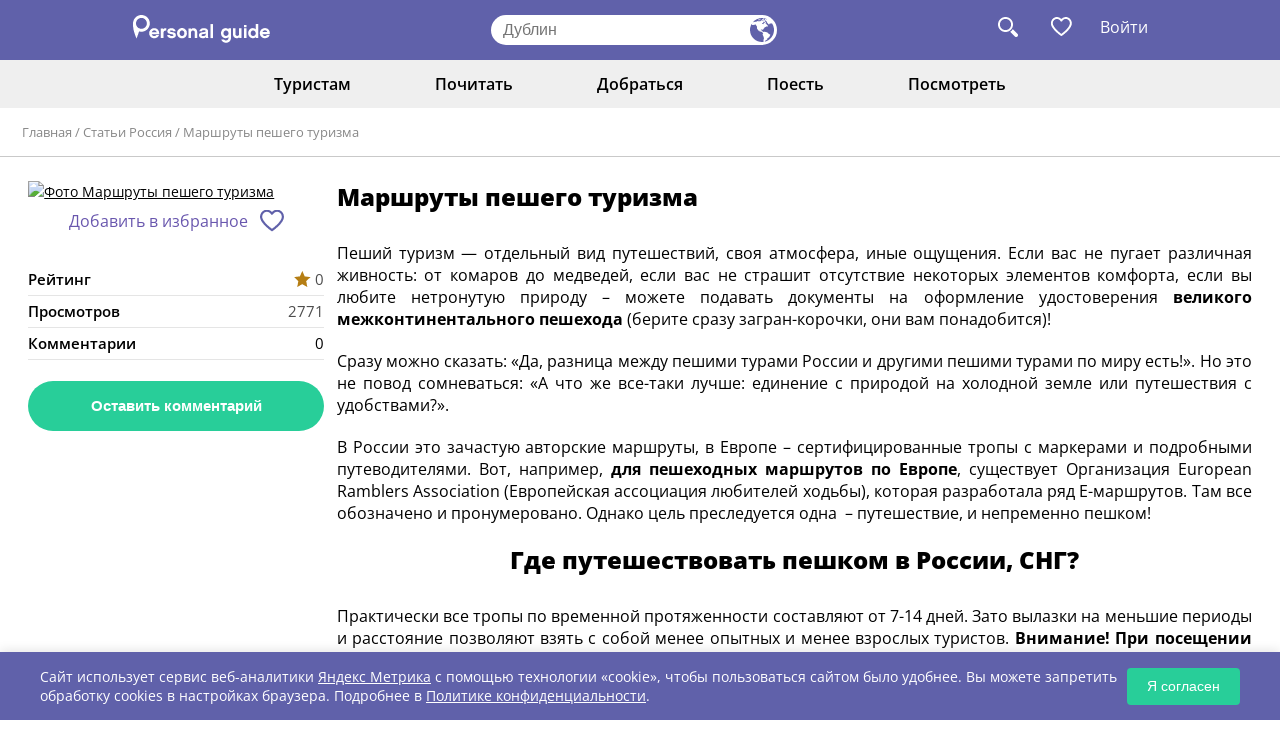

--- FILE ---
content_type: text/html; charset=UTF-8
request_url: https://www.personalguide.ru/articles/rossiya/marshruty_peshego_turizma
body_size: 14804
content:
<!DOCTYPE html>
<html>
<head>
  <meta http-equiv="Content-Type" content="text/html; charset=UTF-8"/>
  <meta name="viewport" content="width=device-width, initial-scale=1.0">
  <link href="https://cdn.jsdelivr.net/npm/bootstrap@5.3.0/dist/css/bootstrap.min.css" rel="stylesheet"
        integrity="sha384-9ndCyUaIbzAi2FUVXJi0CjmCapSmO7SnpJef0486qhLnuZ2cdeRhO02iuK6FUUVM" crossorigin="anonymous">

  <link rel="stylesheet" href="/new_frontend/all.css?id=4ddf245960fbafaa33ad7fa245963306">
  <link rel="stylesheet" href="/new_frontend/slick.css">
  <link rel="stylesheet" href="https://maxcdn.bootstrapcdn.com/font-awesome/4.5.0/css/font-awesome.min.css">
  <script src="https://code.jquery.com/jquery-3.4.1.min.js"></script>

  <meta name="csrf-token" content="VWchVyACYiqYqJ6cDY7wktfjdBksbIrkgb6JIZuQ">
  <title>Маршруты пешего туризма</title>

  <meta name="description" content="Маршруты пешего туризма"/>
  <meta name="keywords" content="Маршруты пешего туризма"/>
    <meta name="author" content="PersonalGuide">

  
  <link rel="shortcut icon" href="/favicon.svg">

  <meta property="og:url" content="https://www.personalguide.ru/articles/rossiya/marshruty_peshego_turizma">

      <meta property="og:type" content="website">
    <meta property="og:title" content="Маршруты пешего туризма">
    <meta property="og:url" content="https://www.personalguide.ru/articles/rossiya/marshruty_peshego_turizma">
    <meta property="og:image" content="https://www.personalguide.ru/media/img/logo-e.jpg">
    <meta property="article:author" content="">
    <script>
    window.dataLayer = window.dataLayer || [];
  </script>

  <meta name="anymoney-site-verification"
        content="wvHCihOeHblBTvgcD8XiGoE4iZ2ZBoLvC86deg3WyK4BuP09I3DUmPQ1zme3e4xxbjbV">
  <script type="text/javascript" src="/new_frontend/js/slick.min.js"></script>
  <script src="/new_frontend/js/common.js"></script>


  <meta name="theme-color" content="#000000"/> <!-- Цвет заголовка PWA -->
  <link rel="manifest" href="https://www.personalguide.ru/manifest.json">
  <!-- Иконки для iOS -->
  <link rel="apple-touch-icon" href="/pwa/favicon-192x192.png">
  <!-- Статус-бар -->
  <meta name="apple-mobile-web-app-status-bar-style" content="black-translucent">

  <!-- Yandex.RTB -->
  <script>window.yaContextCb=window.yaContextCb||[]</script>
  <script src="https://yandex.ru/ads/system/context.js" async></script>

  </head>
<body>
<header class="header">
  <div class="wrap flex">
    <div class="logo">
      <a href="https://www.personalguide.ru"><img src="/new_frontend/img/logo.svg"></a>
    </div>
    <form>
      <input type="text" class="js-city-choise"
             placeholder="Дублин">
      <button type="button" class="js-city-choise"></button>
    </form>
    <div class="links">
      <a class="search-link"></a>

            <a       data-title="Избранное могут посмотреть только авторизованные пользователи. Пожалуйста, войдите или зарегистрируйтесь"
                  class="fav-link-not  fav-not-auth "></a>


              <a href="#" class="login auth-button">Войти</a>
            <ul class="auth-menu">
                  <li><a class="js-login-button js-reach-goal" data-goal="ENTERID" href="#">Войти</a></li>
          <li><a class="js-register-button js-reach-goal" data-goal="STARTNEWID" href="#">Регистрация</a></li>
              </ul>

      <form id="search_form" action="https://www.personalguide.ru/search" method="get">
        <a class="close"></a>
        <input type="text" name="q" placeholder="Поиск по сайту">
        <button></button>
      </form>
    </div>
  </div>
</header>
<header class="mob-header">
  <div class="wrap flex">
    <a class="menu-button"></a>
    <div
      class="city js-city-choise">Дублин</div>
    <div class="links">
      <a class="search-link"></a>
      <a       data-title="Избранное могут посмотреть только авторизованные пользователи. Пожалуйста, войдите или зарегистрируйтесь"
                  class="fav-link-not  fav-not-auth "></a>
      <form id="search_form" action="https://www.personalguide.ru/search" method="get">
        <a class="close"></a>
        <input type="text" name="q" placeholder="Поиск по сайту">
        <button></button>
      </form>
    </div>
  </div>
  <nav>
    <ul>
                        <li>
      <a href="javascript:void(0)">Туристам <i class="fa fa-caret-down"></i></a>
      <ul>
                                                <li>
              <a href="https://www.personalguide.ru/irlandiya/dublin/excursion">Экскурсии</a>
            </li>
                                                                                              <li>
              <a href="https://www.personalguide.ru/souvenirs">Все сувениры</a>
            </li>
                                        <li>
              <a href="https://www.personalguide.ru/irlandiya/dublin/reference">Справочник</a>
            </li>
                                        <li>
              <a href="https://www.personalguide.ru/visa">Визы</a>
            </li>
                        </ul>
    </li>
                                                <li>
      <a href="javascript:void(0)">Почитать <i class="fa fa-caret-down"></i></a>
      <ul>
                              <li>
              <a href="https://www.personalguide.ru/irlandiya/dublin">О городе </a>
            </li>
                                        <li>
              <a href="https://www.personalguide.ru/news">Новости</a>
            </li>
                                        <li>
              <a href="https://www.personalguide.ru/articles/rossiya">В России</a>
            </li>
                                        <li>
              <a href="https://www.personalguide.ru/articles/foreign">За рубежом</a>
            </li>
                                          </ul>
    </li>
              <li>
      <a href="javascript:void(0)">Добраться <i class="fa fa-caret-down"></i></a>
      <ul>
                                                                                    <li>
              <a href="https://www.personalguide.ru/text/ticket">ЖД билеты</a>
            </li>
                                        <li>
              <a href="https://www.personalguide.ru/text/avia">Авиабилеты</a>
            </li>
                        </ul>
    </li>
                        <li>
      <a href="javascript:void(0)">Поесть <i class="fa fa-caret-down"></i></a>
      <ul>
                              <li>
              <a href="https://www.personalguide.ru/irlandiya/dublin/bary">Бары</a>
            </li>
                                        <li>
              <a href="https://www.personalguide.ru/irlandiya/dublin/kafe">Кафе</a>
            </li>
                                                                              </ul>
    </li>
              <li>
      <a href="javascript:void(0)">Посмотреть <i class="fa fa-caret-down"></i></a>
      <ul>
                              <li>
              <a href="https://www.personalguide.ru/irlandiya/dublin/museum">Музеи</a>
            </li>
                                                                                              <li>
              <a href="https://www.personalguide.ru/irlandiya/dublin/landmark">Достопримечательности</a>
            </li>
                                          </ul>
    </li>
            </ul>  </nav>
</header>

  <nav class="top-menu">
  <div class="wrap">
    <ul>
                                                <li>
          <a href="javascript:void(0)">Туристам</a>
          <ul>
                                                                    <li>
                  <a href="https://www.personalguide.ru/irlandiya/dublin/excursion">Экскурсии</a>
                </li>
                                                                                                                                      <li>
                  <a href="https://www.personalguide.ru/souvenirs">Все сувениры</a>
                </li>
                                                        <li>
                  <a href="https://www.personalguide.ru/irlandiya/dublin/reference">Справочник</a>
                </li>
                                                        <li>
                  <a href="https://www.personalguide.ru/visa">Визы</a>
                </li>
                                    </ul>
        </li>
                                                                                            <li>
          <a href="javascript:void(0)">Почитать</a>
          <ul>
                                          <li>
                  <a href="https://www.personalguide.ru/irlandiya/dublin">О городе </a>
                </li>
                                                        <li>
                  <a href="https://www.personalguide.ru/news">Новости</a>
                </li>
                                                        <li>
                  <a href="https://www.personalguide.ru/articles/rossiya">В России</a>
                </li>
                                                        <li>
                  <a href="https://www.personalguide.ru/articles/foreign">За рубежом</a>
                </li>
                                                              </ul>
        </li>
                              <li>
          <a href="javascript:void(0)">Добраться</a>
          <ul>
                                                                                                                        <li>
                  <a href="https://www.personalguide.ru/text/ticket">ЖД билеты</a>
                </li>
                                                        <li>
                  <a href="https://www.personalguide.ru/text/avia">Авиабилеты</a>
                </li>
                                    </ul>
        </li>
                                                <li>
          <a href="javascript:void(0)">Поесть</a>
          <ul>
                                          <li>
                  <a href="https://www.personalguide.ru/irlandiya/dublin/bary">Бары</a>
                </li>
                                                        <li>
                  <a href="https://www.personalguide.ru/irlandiya/dublin/kafe">Кафе</a>
                </li>
                                                                                                                  </ul>
        </li>
                              <li>
          <a href="javascript:void(0)">Посмотреть</a>
          <ul>
                                          <li>
                  <a href="https://www.personalguide.ru/irlandiya/dublin/museum">Музеи</a>
                </li>
                                                                                                                                      <li>
                  <a href="https://www.personalguide.ru/irlandiya/dublin/landmark">Достопримечательности</a>
                </li>
                                                              </ul>
        </li>
                            </ul>
  </div>
</nav>
  <div class="navi">
  <div class="wrap">
    <a href="https://www.personalguide.ru">Главная</a>
          / <a href="https://www.personalguide.ru/articles/rossiya">Статьи Россия</a>
          / <a href="https://www.personalguide.ru/articles/rossiya/marshruty_peshego_turizma">Маршруты пешего туризма</a>
      </div>
</div>
  <div class="item-page">
    <div class="wrap flex">
      <aside class="fix-left-panel">
        <div class="mob-block">
          <h2>Маршруты пешего туризма</h2>
        </div>
        <a class="js-magnific" href="/storage/logo/articles/100540.jpg" title="Маршруты пешего туризма">
          <img style="margin-bottom: 8px;" src="https://www.personalguide.ru/storage/resized/700x360/logo/articles/100540.jpg" alt="Фото Маршруты пешего туризма">
        </a>
        <div class="social">
          <a href="javascript:void(0)" data-title="Избранное могут посмотреть только авторизованные пользователи. Пожалуйста, войдите или зарегистрируйтесь"  class="fav fav-not-auth">Добавить в избранное</a>
<script>
function clickFavorite(element) {
  $.ajax({
    url: 'https://www.personalguide.ru/users/wish-list',
    type: "POST",
    data: {
      _token: "VWchVyACYiqYqJ6cDY7wktfjdBksbIrkgb6JIZuQ",
      id: '600',
      class: 'blog'
    },
    success: function (data) {
      if (data.status == 'destroy') {
        element.removeClass('fav-active').addClass('fav')
      } else {
        element.removeClass('fav').addClass('fav-active')
      }
    }
  })

}
</script>        </div>
        <table>
          <tr>
            <td>Рейтинг</td>
            <td class="rating"><i class="star"></i> 0</td>
          </tr>
          <tr>
            <td>Просмотров</td>
            <td class="rating"> 2771</td>
          </tr>
          <tr onclick="window.location.href='#comments'" style="cursor: pointer">
            <td >Комментарии</td>
            <td>0</td>
          </tr>
        </table>
        <div class="buttons">
                    <button class="js-card-message-btn">Оставить комментарий</button>
                  </div>
      </aside>
      <div class="page-content">
        <h1>Маршруты пешего туризма</h1>
        <div class="about">
          <div class="not-style">
          <p style="text-align: justify;">
	Пеший туризм&nbsp;&mdash; отдельный вид путешествий, своя атмосфера, иные ощущения. Если вас не пугает различная живность: от комаров до медведей, если вас не страшит отсутствие некоторых элементов комфорта, если вы любите нетронутую природу &ndash; можете подавать документы на оформление удостоверения <strong>великого межконтинентального пешехода</strong> (берите сразу загран-корочки, они вам понадобится)!</p>
<p style="text-align: justify;">
	Сразу можно сказать: &laquo;Да, разница между пешими турами России и другими пешими турами по миру есть!&raquo;. Но это не повод сомневаться: &laquo;А что же все-таки лучше: единение с природой на холодной земле или путешествия с удобствами?&raquo;.</p>
<p style="text-align: justify;">
	В России это зачастую авторские маршруты, в Европе &ndash; сертифицированные тропы с маркерами и подробными путеводителями. Вот, например,<strong> для пешеходных маршрутов по Европе</strong>, существует Организация&nbsp;European Ramblers Association&nbsp;(Европейская ассоциация любителей ходьбы), которая разработала ряд E-маршрутов. Там все обозначено и пронумеровано. Однако цель преследуется одна &nbsp;&ndash; путешествие, и непременно пешком!</p>
<h1 style="text-align: center;">
	<strong>Где путешествовать пешком в России, СНГ?</strong></h1>
<p style="text-align: justify;">
	Практически все тропы по временной протяженности составляют от 7-14 дней. Зато вылазки на меньшие периоды и расстояние позволяют взять с собой менее опытных и менее взрослых туристов. <strong>Внимание! При посещении Западных регионов Росси, Урало-Сибирских и Дальневосточных крайне желательно иметь прививку от клещей.</strong></p>
<h2 style="text-align: center;">
	Горный Алтай</h2>
<p style="text-align: justify;">
	<strong><em>г. Белуха</em></strong></p>
<p style="text-align: justify;">
	Белуха&nbsp;считается самой высокой точкой Сибири. Ледники на ее склонах дают начало истокам самой крупной на Горном&nbsp;Алтае&nbsp;реки &ndash; Катунь. <strong>Протяженность пешей части</strong><strong> - </strong>136 км: проход среди скалистых кряжей к долине Чучерлинских озер, подъем на перевал Кара-Тюрек с которого Вам откроются дивные виды; ущелье Ярлу с городом из камней и река Ак-Кем молочно-белого цветом, которым снабжает ее каменная известь Белухи.</p>
<p style="text-align: center;">
	<img alt="" src="/admin/ckfinder/userfiles/images/118913.jpg" style="width: 800px; height: 506px;" /></p>
<h2 style="text-align: center;">
	<em>Шавлинские озера и Чуйские Альпы</em></h2>
<p style="text-align: justify;">
	Это наиболее простой маршрут, закольцованный на Чуйском тракте. Шавлинские озера считаются одной из наиболее живописнейших природных достопримечательностей&nbsp;Горного Алтая. Это целый каскад озер по течению р.Шавлы. Минеральные примеси, содержащиеся в воде озер придают им молочно-бирюзовый цвет. Здешние горы Мечта, Сказка и Красавица, вряд ли удастся Вам покорить, из-за покрывающей их толщи льда. Протяженность пешей части<strong> - </strong>100 км, громадная возможность заполнить фотоаппарат журнальными снимками.</p>
<p align="center">
	<strong>&nbsp;&laquo;Славное море священный Байкал&raquo;&hellip;</strong></p>
<p align="center">
	<strong><img alt="" src="/admin/ckfinder/userfiles/images/Байкал.jpg" style="width: 800px; height: 427px;" /></strong></p>
<h2 style="text-align: center;">
	<em>Долина вулканов</em></h2>
<p style="text-align: justify;">
	Маршрут создан, чтобы показать всю красоту природы Прибайкалья,&nbsp;его&nbsp;величественных гор, окунуться в&nbsp;воды священных источников и&nbsp;посетить долину вулканов.</p>
<p style="text-align: justify;">
	Поход начинается с посещения перевала Нуху, где проходят съезды шаманов России. Далее, чтобы пеший тур все-таки начался, нужно проехать отрезок пути на супервысокопроходимом транспорте. Переходы по водопадо-источниковым местностям приводят к апогею тропы &ndash; потухшим вулканам. Лавовые поля здесь кажутся какими-то лунными ландшафтами, только с кислородом вокруг.</p>
<p style="text-align: justify;">
	Панорамы на вершины гор, ледники и водопады не дадут ошибиться &laquo;Ты на Байкале&raquo;.</p>
<h2 style="text-align: center;">
	<strong><em>Кавказ</em></strong></h2>
<p style="text-align: justify;">
	Пришел, увидел, потерялся! Огромнейшее количество троп и тропинок для пешеходов &ndash; не перечесть. Край гор и водопадов и все это в окружении буйства флоры. Варианты путешествий на все вкусы, от неспешных прогулок до горного экстрима.</p>
<h2 style="text-align: center;">
	<strong><em>Камчатка</em></strong></h2>
<p style="text-align: justify;">
	Настолько необычен этот край, земля огня и льда - своеобразная альтернатива Исландии.</p>
<p style="text-align: justify;">
	<strong><em>С севера на юг</em></strong></p>
<p style="text-align: justify;">
	Один из самых насыщенных летних маршрутов по Камчатке. Вокруг самые высокие вулканы, бурные реки берущие начало у подножия гор и ледников, гейзеры, безлюдные просторы, вулканические пустыни; грохот действующего вулкана обещает интересные воспоминания. Незабываемый вкус спелых ягод и чистейшей воды, и опасность встречи с медведем. Но говорят, что едят они одну рыбку и эти самые спелые ягоды, однако, лучше слушать гида и не проявлять самодеятельности! На некоторые вулканы, естественно из тех что потухли, можно отправиться на экскурсию. Но когда встаешь на корку застывшей лавы и чувствуешь жар незримых глубин, кажется, что где-то тебя&hellip;обманули. А тот, кто величается &laquo;потухшим&raquo;, так, задремал и ждет крупную партию туристов. 14 дней впечатлений которые придётся еще столько же, а то и больше, синхронизировать в своей голове.</p>
<p style="text-align: center;">
	<img alt="" src="/admin/ckfinder/userfiles/images/Камчатка.jpg" style="width: 800px; height: 540px;" /></p>
<h2 style="text-align: center;">
	<strong><em>Кольский полуостров</em></strong></h2>
<p style="text-align: justify;">
	Его еще называю Русской Лапландией. Свое начало 5 дневный тур берет в г.Кировск. Он рассчитан на любителей пеших прогулок и прекрасных видов. Маршрут проходит исключительно по самым красивым вершинам Хибины &ndash; горного массива, перевалам, мимо горных рек и местной растительности, в обители которой можно отыскать ягоды и огромное количество грибов. Но это конечно с учетом того, что находитесь Вы там не в июне.&nbsp;</p>
<h2 style="text-align: center;">
	<strong><em>Крым</em></strong></h2>
<p style="text-align: justify;">
	Пешие походы по горам Кара-Дага с посещением Большого каньона, прогулки по улицам пещерного города Чуфут-кале. А так же подъем на Мангуп-Кале и экскурсия по его руинам. Общая протяженность пешеходной части маршрута 62 км</p>
<h2 style="text-align: center;">
	<strong><em>Саяны</em></strong></h2>
<p style="text-align: justify;">
	Если вы потеряли собственное я и готовы отправиться на его поиски &ndash; добро пожаловать. <strong>Сибирь</strong>&nbsp;<strong>-</strong>&nbsp;таинственный край, хранящий следы древнейших цивилизаций.&nbsp; Маршрут&nbsp; этот охватывает Красноярский край, Туву и Хакасию. Здесь и посещение заповедника &laquo;Столбы&raquo;, предгорья Западного Саяна и знаменитый парк &laquo;Ергаки&raquo;. Здешние пейзажи настолько разнообразны, кажется, что это все совершенно разные части света, которые никак не могут быть рядом.</p>
<h1 style="text-align: center;">
	<strong>Пешие прогулки по Уралу</strong></h1>
<h2 style="text-align: center;">
	<strong><em>Приполярный Урал, г.Инта</em></strong></h2>
<p style="text-align: justify;">
	На одном пути увидеть две легенды приполярного Урала: самая удивительная гора Манарага&nbsp;и самая высокая &mdash; гора Народная (ударение на первом слоге) &ndash; это невероятно, с учетом того что на них Вы еще и взберетесь. Это можно сделать отдав предпочтенье этой тропе, чей основной маршрут пролегает через территорию парка &laquo;Югыд Ва&raquo;.</p>
<p style="text-align: center;">
	<img alt="" src="/admin/ckfinder/userfiles/images/super_photo.jpg" style="width: 800px; height: 540px;" /></p>
<h2 style="text-align: center;">
	<strong><em>Армения</em></strong></h2>
<p style="text-align: justify;">
	Этот маршрут подойдет всем ценителям истории, традиций, природы и вкуснейшего вина. Многочисленные монастыри и памятники архитектуры, уютные деревушки и местный колорит &ndash; все это можно увидеть отправившись в Армению. Конечно лучше отправиться с гидом, потому как в одиночку можно не увидеть самого интересного, а направление следования особо не размечено.</p>
<h1 style="text-align: center;">
	<strong>Пешие прогулки по </strong><strong>миру</strong></h1>
<h2 style="text-align: center;">
	<strong><em>Тропа Йошида, вулкан Фудзи, Япония</em></strong></h2>
<p style="text-align: justify;">
	Подходит для искателей новых впечатлений.</p>
<p style="text-align: justify;">
	Пожалуй лучшим выбором из предложенных вариантов станет тропа Готемба в 16 км. Как ни странно, но путь к вершине Фудзи считается одним из самых легких. На этой тропе есть все блага жизни, что вероятнее всего сподвигает остаться на горе и встретить здесь рассвет. Правда в одиночестве вам этого сделать не удастся.</p>
<p style="text-align: justify;">
	Но помните японскую поговорку:&nbsp;&quot;Вы будете умным, если заберетесь один раз на гору Фудзи, и дураком, если сделаете это еще раз&quot;.</p>
<p style="text-align: justify;">
	Официально сезон длится с июля по август, но туристов меньше в июне и сентябре. Выбирайте!</p>
<h2 style="text-align: center;">
	<strong><em>Путь Санта-Круз, горы Кордильера-Бланка, Перу</em></strong></h2>
<p style="text-align: justify;">
	Этот тур будет интересен&nbsp;для любителей высот всех категорий, и тем, кому интересны дороги инков. Расстояние<strong> -</strong>&nbsp;50 километров и более.</p>
<p style="text-align: justify;">
	Горы Кордильера-Бланка имеют одну особенность &ndash; этот хребет который составляет самую большую коллекцию вершин в Западном Полушарии &ndash; их тут целых 33. Следуя по тропе Санта-Круз, можно увидеть все главные достопримечательности здешних мест всего за 4 дня.&nbsp; Период посещения перуанских красот с апреля по сентябрь.</p>
<p style="text-align: justify;">
	Для справки: перед походом стоит уточнить &nbsp;состояние тропы, потому как возможно ее ухудшение в связи с природными воздействиями.</p>
<h2 style="text-align: center;">
	<strong><em>Маршрут Лёйгавегюр, Исландия</em></strong></h2>
<p style="text-align: justify;">
	Эта тропа в 80 км. подойдет всем, кто хочет посмотреть на чудеса природы не переезжая из страны в страну.</p>
<p style="text-align: justify;">
	В 2010 г. часть Популярного туристический маршрут&nbsp; Исландии была закрыта из-за извержения вулкана Эйяфьядлайёкюдль&hellip;все запомнили? После этого маршрут был скорректирован и тропа с чудесами вновь была открыта: гейзеры, водопады, фьорды и ледники, термальные источники, океан и эльфы! В последних, кстати, местные жители верят так же, как в существование гейзеров. И ходить лучше с гидом, или с местными жителями: сойдя с пути можно легко угодить в поток внезапно выбившегося из-под земли горячего воздуха.</p>
<p style="text-align: justify;">
	Ехать в далекую страну лучше с конца июня до середины сентября.</p>
<p style="text-align: center;">
	<img alt="" src="/admin/ckfinder/userfiles/images/Laugavegur4.jpg" style="width: 800px; height: 533px;" /></p>
<h2 style="text-align: center;">
	<strong><em>Дорога Биббулмун, Австралия</em></strong></h2>
<p style="text-align: justify;">
	Маршрут протяженностью около 1000км открыт для всех желающих. Разработан он один из местных путешественников, любителем уединения и красоты дикой природы.</p>
<p style="text-align: justify;">
	Название дороги происходит от Биббулмун &ndash; здешних аборигенов, символом которых являются змеи, которых часто можно встретить в здешних местах. Но помимо этих не всем приятных существ тут можно увидеть множество интересных зверей и птиц, которые живут только в Австралии.</p>
<p style="text-align: justify;">
	Путешествовать здесь лучше<strong> с</strong> сентября по ноябрь, когда в Австралии наступает весна, либо осенью, с марта. Те, кто решит пойти с севера на юг, должны начинать путь весной, и наоборот. Страна антиподов.</p>
<p style="text-align: center;">
	<img alt="" src="/admin/ckfinder/userfiles/images/Австралия.jpg" style="width: 800px; height: 1229px;" /></p>
<h2 style="text-align: center;">
	<strong><em>Путь Вест-Хайлэнд, Шотландия</em></strong></h2>
<p style="text-align: justify;">
	155 километровая дорога от города Милнгэви до Форт-Уильям по вкусу станет практически любому путешественнику. Она проходит через Шотландское нагорье, где повстречаются и горные вершины с ущельями, и водопады и озера, и лестница дьявола в горах Аноах Ягах. Для ночлега можно выбрать любую понравившеюся деревушку.</p>
<p style="text-align: justify;">
	Учитывая все особенности местной погоды самыми подходящими для похода станут летние месяцы.</p>
<h2 style="text-align: center;">
	<strong><em>Маршрут Шеклтона, остров Южная Георгия, южная Атлантика</em></strong></h2>
<p style="text-align: justify;">
	Путь для опытных туристов с навыками общения с суровой Антарктидой. Иначе все будет не в радость.</p>
<p style="text-align: justify;">
	Расстояние<strong> - </strong>35 километров от бухты Король Хаакон до китобойни Стромнесс. Именно по этой дороге, только со всевозможными препятствиями, шла часть экспедиции&nbsp; исследователя Шеклтона в поисках помощи для их застрявшего во льдах корабля и остальной команды. Но помимо холодных льдов здесь можно встретить вполне теплых пингвинов. Отправляться туда стоит в Антарктическое лето, с 20 декабря до 20 марта.</p>
<p style="text-align: center;">
	<img alt="" src="/admin/ckfinder/userfiles/images/tpz-048-dan-drehmel.jpg" style="width: 800px; height: 600px;" /></p>
<h2 style="text-align: center;">
	<strong><em>Тропа Бентона Маккайе, штаты Джорджия, Теннеси, Северная Каролина, США</em></strong></h2>
<p style="text-align: justify;">
	Этой тропой следуют Любители преодолевать большие расстояния пешком. 480 километров тропы основал Бентон Маккайне. Эта очень разнообразная тропа &ndash;то крутая то пологая, через Национальные парки и заповедники. Во избежание летней жары стоит отправляться в дорогу весной или осенью.</p>
<h2 style="text-align: center;">
	<strong><em>Ущелье Прыгающего Тигра, Китай</em></strong></h2>
<p style="text-align: justify;">
	Тропа с названием &laquo;Высокая дорога&raquo;, длиною в 217 км через Ущелье Прыгающего тигра, считается невероятно сложной, и регулярно усложняемой погодными явлениями, но достойной, чтобы побывать на ней.</p>
<h2 style="text-align: center;">
	<strong><em>Тропа таможенников, Бретань, Франция</em></strong></h2>
<p style="text-align: justify;">
	Этот путь длиною ок.1000 км проходит по угловатому краю побережья Бретани образовался еще в средние века, когда на нем велось круглосуточное дежурство для профилактики и лечения контрабандизма. Сейчас это очень популярная пешая тропа с видами на побережье Атлантического океана, с сохранившейся характерной культурой населенных мест в которых до сих пор говорят на кельтском языке.</p>
<h2 style="text-align: center;">
	<strong><em>Тропа Святого Олафа, Скандинавия</em></strong></h2>
<p style="text-align: justify;">
	Эта дорога направляется в город Тройнхем в Норвегии, славящийся своими готическими соборами, к Нидаросскому собору &ndash; месту захоронения скандинавского короля Олафа. 564-километровый маршрут через Швецию и Норвегию завораживает разнообразные природные ландшафтами &ndash; леса и поля, горы и равнины и фьорды, затягивая туристов в лабиринты своей истори.</p>
<h2 style="text-align: center;">
	<strong><em>Кольцо Керри, Ирландия</em></strong></h2>
<p style="text-align: justify;">
	Это круговой маршрут в графстве Керри на п-ве Ивера, считающийся по мнению жителей Ирландии самым живописным. Здесь проложен маршрут в 166 км через озера и водопады, местности со старинные постройки и все это в окружении бесценной природы побережья Атлантического океана.</p>
<p style="text-align: center;">
	<img alt="" src="/admin/ckfinder/userfiles/images/Marshrut-Kolco-Kerri-v-Irlandii.jpg" style="width: 800px; height: 454px;" /></p>
<p style="text-align: justify;">
	Ну как тут можно остановится. Сколько еще стран и городов здесь отсутствуют, какое немыслимое количество интересных мест не описано, а сколько еще неизведанных&hellip;голова кругом! Иногда только мысли о каком-то месте кажется уносят тебя туда и еще одной галочкой в твоем списке становится больше. Что ж, вперед, оживлять галочки!</p>
<p style="text-align: justify;">
	<strong>Автор текста: Карина Крокус</strong></p>
<p>
	<strong>Фото: </strong>novate.ru, turizm-puteshestvuem.ru, flytothesky.ru, muz4in.net, rusconsulatemumbai.in, activetours.ru, proturismo.ru, lowcost-travel.ru, uk.pinterest.com, droplak.ru, ektrest.ru</p>

          </div>
        </div>
        <div class="advrt__wrapper ">
    <div class="advrt__inner">
      <!-- Yandex.RTB R-A-715060-2 -->
<div id="yandex_rtb_R-A-715060-2"></div>
<script>
window.yaContextCb.push(() => {
    Ya.Context.AdvManager.render({
        "blockId": "R-A-715060-2",
        "renderTo": "yandex_rtb_R-A-715060-2"
    })
})
</script>
    </div>
  </div>
        <div id="comments"></div>
  <h2>Комментарии (0)</h2>
  <div class="reviews">
            <div class="bottom-button">
      <button class="js-card-message-btn">Комментировать</button>
    </div>
  </div>
      </div>
    </div>
  </div>
  </div>

<footer class="footer">
  <div class="wrap">
    <div class="flex">
      <div class="logo">
        <a href="/"><img src="/new_frontend/img/logo2.svg"></a>
        <p>Туристический портал для тех, кто путешествует или собирается путешествовать <a href="https://www.personalguide.ru/city"
                                                                                           style="color: white">по
            России</a> и <a href="https://www.personalguide.ru/country" style="color: white">за рубежом.</a></p>
      </div>
      <div class="menu flex">
        <nav>
          <p>Туристу <i class="fa fa-caret-down"></i></p>
          <ul>
            <li><a href="https://www.personalguide.ru/text/avia">Авиабилеты</a></li>
            <li><a href="https://www.personalguide.ru/text/ticket">Ж/Д билеты</a></li>
            <li><a href="https://www.personalguide.ru/visa">Оформление виз</a></li>
            <li><a href="https://www.personalguide.ru/text/insurance">Страхование</a></li>
          </ul>
        </nav>
        <nav>
          <p>Интересное <i class="fa fa-caret-down"></i></p>
          <ul>
            <li><a href="https://www.personalguide.ru/news">Новости туризма</a></li>
            <li><a href="https://www.personalguide.ru/articles/rossiya">Туризм в России</a></li>
            <li><a href="https://www.personalguide.ru/articles/foreign">Туризм за рубежом</a></li>
          </ul>
        </nav>
        <nav>
          <p>Информация <i class="fa fa-caret-down"></i></p>
          <ul>
            <li><a href="https://www.personalguide.ru/text/site">О Проекте "Персональный гид"</a></li>
            <li><a href="https://www.personalguide.ru/text/contacts">Контакты администратора </a></li>
            <li><a href="https://www.personalguide.ru/text/rules_main">Правила размещения контента</a></li>
            <li><a href="https://www.personalguide.ru/text/pravila_sajta">Пользовательское соглашение</a></li>
            <li><a href="https://www.personalguide.ru/text/dogovor">Договор оферта участника</a></li>
            <li><a href="https://www.personalguide.ru/text/confpolicy">Политика конфиденциальности</a></li>
          </ul>
        </nav>
      </div>
      <div class="app-promo-block" id="phone-div">
        <img src="/pwa/favicon-192x192.png" alt="СберБанк Онлайн" class="app-icon">
        <div class="app-content">
          <div class="app-text">Добавьте PersonalGuide<br>на экран телефона</div>
          <button class="app-button" id="installButton">Добавить</button>
        </div>
      </div>

      <div id="ios-div" style="margin: 10px auto; display: none ">
        <div class="app-content">
          <button class="app-button" id="installButtonIos">Сохранить на IPhone</button>
        </div>
      </div>
      <!-- Модальное окно для iOS -->
      <div id="iosModal" class="modal-pwa">
        <div class="modal-pwa-content">
          <h2>Как добавить?</h2>
          <img src="/pwa/safari.jpg" />
          <div class="website" style="margin-bottom: 16px;">
            Нажмите <svg version="1.0" xmlns="http://www.w3.org/2000/svg"
                         width="18" height="18" viewBox="0 0 30 30"
                         preserveAspectRatio="xMidYMid meet">
              <g transform="translate(0, 30) scale(0.1, -0.1)" fill="#6B7280" stroke="none">
                <path d="M120 265 c-25 -26 -21 -47 5 -25 13 11 15 4 15 -54 0 -37 4 -66 10 -66 6 0 10 29 10 66 0 58 2 65 15 54 26 -22 30 -1 5 25 -13 14 -26 25 -30 25 -4 0 -17 -11 -30 -25z"/>
                <path d="M64 197 c-3 -8 -4 -47 -2 -88 l3 -74 85 0 85 0 0 85 c0 81 -1 85 -22 88 -13 2 -23 -1 -23 -7 0 -6 7 -11 15 -11 12 0 15 -14 15 -70 l0 -70 -70 0 -70 0 0 70 c0 56 3 70 15 70 8 0 15 5 15 10 0 15 -40 12 -46 -3z"/>
              </g>
            </svg> в меню браузера и выберите «На экран Домой». Иконка PersonalGuide появится на экране вашего телефона
          </div>
          <div class="modal-pwa-buttons">
            <button id="understandButton">Понятно</button>
          </div>
          <div class="website">personalguide.ru</div>
        </div>
      </div>

    </div>

    <div class="bottom flex">
      <div class="copy">
        © Personal Guide. All rights Reserved.
      </div>
      <a target="_blank" href="https://vk.com/personalguideru" class="vk"></a>
    </div>
  </div>
</footer>
<div class="js-vue-init" data-component="CountryCitySelector"></div>
<div class="js-vue-init" data-component="ModalYMap"></div>
<div class="js-vue-init" data-component="ModalMessage"></div>
<div class="js-vue-init" data-component="ModalComment"></div>
<div class="js-vue-init" data-component="ModalSurvey"></div>
  <div class="js-vue-init" data-component="ModalSignup"></div>
<div class="js-vue-init" data-component="ModalRequest"></div>
<div class="js-vue-init" data-component="ModalUpdateRequest"></div><a class="top-button is-hide js-top-button" href="#">
  <svg  >
  <use xlink:href="/assets/icons.svg?id=46fe72ce0a25120b5122cf22ebca8348#sprite-go-to-the-top"></use>
</svg>
</a>
<script>
  window.CURRENT_CONT_ID = '4';
  window.CURRENT_COUNTRY_ID = '63';
  window.CURRENT_CITY_ID = '2535';
  window.SVG_SPRITE_URL = "/assets/icons.svg?id=46fe72ce0a25120b5122cf22ebca8348";
  window.RECAPTCHA_KEY = '6LeP0KcUAAAAAGRcx29UjzdW_bYHQCVd-xoHPnse';
</script>





<script src="/assets/js/script.js?id=4a03ef17590bcefda6db45c03e7a6cf7"></script>

<script src="https://www.google.com/recaptcha/api.js?onload=recaptchaApiLoaded&render=explicit" async defer></script>
<script>
  function targetFavorite(element, id, name) {
    $.ajax({
      url: 'https://www.personalguide.ru/users/wish-list',
      type: "POST",
      data: {
        _token: "VWchVyACYiqYqJ6cDY7wktfjdBksbIrkgb6JIZuQ",
        id: id,
        class: name
      },
      success: function (data) {
        if (data.status == 'destroy') {
          element.removeClass('active')
        } else {
          element.addClass('active')
        }
      }
    })
  }

  if ($('.fix-left-panel').length > 0) {
    newTop()
  }

  $(window).resize(function() {
    if ($('.fix-left-panel').length > 0) {
      newTop()
    }
  })

  function newTop () {
    let elementFix = $('.fix-left-panel')
    if ($(window).height() - elementFix.height() < 0) {
      elementFix.css('top', $(window).height() - elementFix.height())
    } else {
      elementFix.css('top', 0)
    }
  }

  document.querySelector('.auth-button').addEventListener('click', function(e) {
    e.preventDefault();
    const menu = document.querySelector('.auth-menu');
    menu.style.display = menu.style.display === 'block' ? 'none' : 'block';
  });

  document.addEventListener('click', function(e) {
    if (!e.target.closest('.auth-button') && !e.target.closest('.auth-menu')) {
      document.querySelector('.auth-menu').style.display = 'none';
    }
  });
</script>
<div class="metrics-cookie-banner" id="metricsCookieBanner">
  <div class="metrics-cookie-banner__content">
    <p class="metrics-cookie-banner__text">
      Сайт использует сервис веб-аналитики
      <a href="https://metrika.yandex.ru" class="metrics-cookie-banner__link" target="_blank">Яндекс Метрика</a>
      с помощью технологии «cookie», чтобы пользоваться сайтом было удобнее.
      Вы можете запретить обработку cookies в настройках браузера.
      Подробнее в <a href="https://www.personalguide.ru/text/confpolicy" class="metrics-cookie-banner__link" target="_blank">Политике конфиденциальности</a>.
    </p>
    <button class="metrics-cookie-banner__button" id="acceptMetricsButton">Я согласен</button>
  </div>
</div>
<script>
  document.addEventListener('DOMContentLoaded', function() {
    const banner = document.getElementById('metricsCookieBanner');
    const acceptButton = document.getElementById('acceptMetricsButton');

    // Проверяем, есть ли сохранённое согласие
    const isMetricsAccepted = localStorage.getItem('metricsAgreement') === 'accepted';

    // Если согласия нет — показываем баннер
    if (!isMetricsAccepted) {
      banner.style.display = 'block';
    }

    // Обработчик кнопки "Согласен"
    acceptButton.addEventListener('click', function() {
      // Сохраняем согласие в localStorage (можно также использовать куки)
      localStorage.setItem('metricsAgreement', 'accepted');

      // Скрываем баннер
      banner.style.display = 'none';
      console.log('Согласие на Яндекс.Метрику получено');
    });
  });
</script>
<script>
  document.addEventListener('DOMContentLoaded', function() {
    // Элементы DOM
    const pwaPromoBlock = document.querySelector( isIOS() ? '#ios-div' : '#phone-div');
    const installButton = document.getElementById(isIOS() ? 'installButtonIos' : 'installButton');
    const iosModal = document.getElementById('iosModal');
    const understandButton = document.getElementById('understandButton');

    // Проверка поддержки PWA
    if (!pwaPromoBlock || !installButton) return;

    // Функция определения мобильного устройства
    function isMobileDevice() {
      return (('ontouchstart' in window || navigator.maxTouchPoints > 0) &&
        /Mobi|Android|iPhone|iPad|iPod/i.test(navigator.userAgent));
    }

    // Функция определения iOS
    function isIOS() {
      return /iPad|iPhone|iPod/.test(navigator.userAgent) ||
        (navigator.platform === 'MacIntel' && navigator.maxTouchPoints > 1);
    }

    // Показываем плашку только на мобильных
    if (isMobileDevice()) {
      pwaPromoBlock.style.display = 'flex';

      // Для iOS
      if (isIOS()) {
        installButton.addEventListener('click', function() {
          if (iosModal) iosModal.style.display = 'flex';
        });

        if (understandButton && iosModal) {
          understandButton.addEventListener('click', function() {
            iosModal.style.display = 'none';
          });
        }
      }
      // Для Android/других мобильных
      else {
        let deferredPrompt;

        window.addEventListener('beforeinstallprompt', (e) => {
          e.preventDefault();
          deferredPrompt = e;

          installButton.addEventListener('click', async () => {
            if (!deferredPrompt) return;

            installButton.disabled = true;
            deferredPrompt.prompt();

            const { outcome } = await deferredPrompt.userChoice;
            console.log('User response:', outcome);

            deferredPrompt = null;
            pwaPromoBlock.style.display = 'none';
          });
        });
      }

      // Скрыть после установки
      window.addEventListener('appinstalled', () => {
        pwaPromoBlock.style.display = 'none';
      });
    } else {
      pwaPromoBlock.style.display = 'none';
    }

    // Реакция на изменение размера (ориентации)
    window.addEventListener('resize', function() {
      pwaPromoBlock.style.display = isMobileDevice() ? 'flex' : 'none';
    });
  });

  // Service Worker регистрация (добавьте в отдельный файл или в этот же)
  if ('serviceWorker' in navigator) {
    window.addEventListener('load', function() {
      navigator.serviceWorker.register('/sw.js').then(
        function(registration) {
          console.log('ServiceWorker registration successful');
        },
        function(err) {
          console.log('ServiceWorker registration failed: ', err);
        }
      );
    });
  }
</script></body>
</html>


--- FILE ---
content_type: text/html; charset=utf-8
request_url: https://www.google.com/recaptcha/api2/anchor?ar=1&k=6LeP0KcUAAAAAGRcx29UjzdW_bYHQCVd-xoHPnse&co=aHR0cHM6Ly93d3cucGVyc29uYWxndWlkZS5ydTo0NDM.&hl=en&v=N67nZn4AqZkNcbeMu4prBgzg&size=normal&anchor-ms=20000&execute-ms=30000&cb=xt0w70ytsba4
body_size: 49453
content:
<!DOCTYPE HTML><html dir="ltr" lang="en"><head><meta http-equiv="Content-Type" content="text/html; charset=UTF-8">
<meta http-equiv="X-UA-Compatible" content="IE=edge">
<title>reCAPTCHA</title>
<style type="text/css">
/* cyrillic-ext */
@font-face {
  font-family: 'Roboto';
  font-style: normal;
  font-weight: 400;
  font-stretch: 100%;
  src: url(//fonts.gstatic.com/s/roboto/v48/KFO7CnqEu92Fr1ME7kSn66aGLdTylUAMa3GUBHMdazTgWw.woff2) format('woff2');
  unicode-range: U+0460-052F, U+1C80-1C8A, U+20B4, U+2DE0-2DFF, U+A640-A69F, U+FE2E-FE2F;
}
/* cyrillic */
@font-face {
  font-family: 'Roboto';
  font-style: normal;
  font-weight: 400;
  font-stretch: 100%;
  src: url(//fonts.gstatic.com/s/roboto/v48/KFO7CnqEu92Fr1ME7kSn66aGLdTylUAMa3iUBHMdazTgWw.woff2) format('woff2');
  unicode-range: U+0301, U+0400-045F, U+0490-0491, U+04B0-04B1, U+2116;
}
/* greek-ext */
@font-face {
  font-family: 'Roboto';
  font-style: normal;
  font-weight: 400;
  font-stretch: 100%;
  src: url(//fonts.gstatic.com/s/roboto/v48/KFO7CnqEu92Fr1ME7kSn66aGLdTylUAMa3CUBHMdazTgWw.woff2) format('woff2');
  unicode-range: U+1F00-1FFF;
}
/* greek */
@font-face {
  font-family: 'Roboto';
  font-style: normal;
  font-weight: 400;
  font-stretch: 100%;
  src: url(//fonts.gstatic.com/s/roboto/v48/KFO7CnqEu92Fr1ME7kSn66aGLdTylUAMa3-UBHMdazTgWw.woff2) format('woff2');
  unicode-range: U+0370-0377, U+037A-037F, U+0384-038A, U+038C, U+038E-03A1, U+03A3-03FF;
}
/* math */
@font-face {
  font-family: 'Roboto';
  font-style: normal;
  font-weight: 400;
  font-stretch: 100%;
  src: url(//fonts.gstatic.com/s/roboto/v48/KFO7CnqEu92Fr1ME7kSn66aGLdTylUAMawCUBHMdazTgWw.woff2) format('woff2');
  unicode-range: U+0302-0303, U+0305, U+0307-0308, U+0310, U+0312, U+0315, U+031A, U+0326-0327, U+032C, U+032F-0330, U+0332-0333, U+0338, U+033A, U+0346, U+034D, U+0391-03A1, U+03A3-03A9, U+03B1-03C9, U+03D1, U+03D5-03D6, U+03F0-03F1, U+03F4-03F5, U+2016-2017, U+2034-2038, U+203C, U+2040, U+2043, U+2047, U+2050, U+2057, U+205F, U+2070-2071, U+2074-208E, U+2090-209C, U+20D0-20DC, U+20E1, U+20E5-20EF, U+2100-2112, U+2114-2115, U+2117-2121, U+2123-214F, U+2190, U+2192, U+2194-21AE, U+21B0-21E5, U+21F1-21F2, U+21F4-2211, U+2213-2214, U+2216-22FF, U+2308-230B, U+2310, U+2319, U+231C-2321, U+2336-237A, U+237C, U+2395, U+239B-23B7, U+23D0, U+23DC-23E1, U+2474-2475, U+25AF, U+25B3, U+25B7, U+25BD, U+25C1, U+25CA, U+25CC, U+25FB, U+266D-266F, U+27C0-27FF, U+2900-2AFF, U+2B0E-2B11, U+2B30-2B4C, U+2BFE, U+3030, U+FF5B, U+FF5D, U+1D400-1D7FF, U+1EE00-1EEFF;
}
/* symbols */
@font-face {
  font-family: 'Roboto';
  font-style: normal;
  font-weight: 400;
  font-stretch: 100%;
  src: url(//fonts.gstatic.com/s/roboto/v48/KFO7CnqEu92Fr1ME7kSn66aGLdTylUAMaxKUBHMdazTgWw.woff2) format('woff2');
  unicode-range: U+0001-000C, U+000E-001F, U+007F-009F, U+20DD-20E0, U+20E2-20E4, U+2150-218F, U+2190, U+2192, U+2194-2199, U+21AF, U+21E6-21F0, U+21F3, U+2218-2219, U+2299, U+22C4-22C6, U+2300-243F, U+2440-244A, U+2460-24FF, U+25A0-27BF, U+2800-28FF, U+2921-2922, U+2981, U+29BF, U+29EB, U+2B00-2BFF, U+4DC0-4DFF, U+FFF9-FFFB, U+10140-1018E, U+10190-1019C, U+101A0, U+101D0-101FD, U+102E0-102FB, U+10E60-10E7E, U+1D2C0-1D2D3, U+1D2E0-1D37F, U+1F000-1F0FF, U+1F100-1F1AD, U+1F1E6-1F1FF, U+1F30D-1F30F, U+1F315, U+1F31C, U+1F31E, U+1F320-1F32C, U+1F336, U+1F378, U+1F37D, U+1F382, U+1F393-1F39F, U+1F3A7-1F3A8, U+1F3AC-1F3AF, U+1F3C2, U+1F3C4-1F3C6, U+1F3CA-1F3CE, U+1F3D4-1F3E0, U+1F3ED, U+1F3F1-1F3F3, U+1F3F5-1F3F7, U+1F408, U+1F415, U+1F41F, U+1F426, U+1F43F, U+1F441-1F442, U+1F444, U+1F446-1F449, U+1F44C-1F44E, U+1F453, U+1F46A, U+1F47D, U+1F4A3, U+1F4B0, U+1F4B3, U+1F4B9, U+1F4BB, U+1F4BF, U+1F4C8-1F4CB, U+1F4D6, U+1F4DA, U+1F4DF, U+1F4E3-1F4E6, U+1F4EA-1F4ED, U+1F4F7, U+1F4F9-1F4FB, U+1F4FD-1F4FE, U+1F503, U+1F507-1F50B, U+1F50D, U+1F512-1F513, U+1F53E-1F54A, U+1F54F-1F5FA, U+1F610, U+1F650-1F67F, U+1F687, U+1F68D, U+1F691, U+1F694, U+1F698, U+1F6AD, U+1F6B2, U+1F6B9-1F6BA, U+1F6BC, U+1F6C6-1F6CF, U+1F6D3-1F6D7, U+1F6E0-1F6EA, U+1F6F0-1F6F3, U+1F6F7-1F6FC, U+1F700-1F7FF, U+1F800-1F80B, U+1F810-1F847, U+1F850-1F859, U+1F860-1F887, U+1F890-1F8AD, U+1F8B0-1F8BB, U+1F8C0-1F8C1, U+1F900-1F90B, U+1F93B, U+1F946, U+1F984, U+1F996, U+1F9E9, U+1FA00-1FA6F, U+1FA70-1FA7C, U+1FA80-1FA89, U+1FA8F-1FAC6, U+1FACE-1FADC, U+1FADF-1FAE9, U+1FAF0-1FAF8, U+1FB00-1FBFF;
}
/* vietnamese */
@font-face {
  font-family: 'Roboto';
  font-style: normal;
  font-weight: 400;
  font-stretch: 100%;
  src: url(//fonts.gstatic.com/s/roboto/v48/KFO7CnqEu92Fr1ME7kSn66aGLdTylUAMa3OUBHMdazTgWw.woff2) format('woff2');
  unicode-range: U+0102-0103, U+0110-0111, U+0128-0129, U+0168-0169, U+01A0-01A1, U+01AF-01B0, U+0300-0301, U+0303-0304, U+0308-0309, U+0323, U+0329, U+1EA0-1EF9, U+20AB;
}
/* latin-ext */
@font-face {
  font-family: 'Roboto';
  font-style: normal;
  font-weight: 400;
  font-stretch: 100%;
  src: url(//fonts.gstatic.com/s/roboto/v48/KFO7CnqEu92Fr1ME7kSn66aGLdTylUAMa3KUBHMdazTgWw.woff2) format('woff2');
  unicode-range: U+0100-02BA, U+02BD-02C5, U+02C7-02CC, U+02CE-02D7, U+02DD-02FF, U+0304, U+0308, U+0329, U+1D00-1DBF, U+1E00-1E9F, U+1EF2-1EFF, U+2020, U+20A0-20AB, U+20AD-20C0, U+2113, U+2C60-2C7F, U+A720-A7FF;
}
/* latin */
@font-face {
  font-family: 'Roboto';
  font-style: normal;
  font-weight: 400;
  font-stretch: 100%;
  src: url(//fonts.gstatic.com/s/roboto/v48/KFO7CnqEu92Fr1ME7kSn66aGLdTylUAMa3yUBHMdazQ.woff2) format('woff2');
  unicode-range: U+0000-00FF, U+0131, U+0152-0153, U+02BB-02BC, U+02C6, U+02DA, U+02DC, U+0304, U+0308, U+0329, U+2000-206F, U+20AC, U+2122, U+2191, U+2193, U+2212, U+2215, U+FEFF, U+FFFD;
}
/* cyrillic-ext */
@font-face {
  font-family: 'Roboto';
  font-style: normal;
  font-weight: 500;
  font-stretch: 100%;
  src: url(//fonts.gstatic.com/s/roboto/v48/KFO7CnqEu92Fr1ME7kSn66aGLdTylUAMa3GUBHMdazTgWw.woff2) format('woff2');
  unicode-range: U+0460-052F, U+1C80-1C8A, U+20B4, U+2DE0-2DFF, U+A640-A69F, U+FE2E-FE2F;
}
/* cyrillic */
@font-face {
  font-family: 'Roboto';
  font-style: normal;
  font-weight: 500;
  font-stretch: 100%;
  src: url(//fonts.gstatic.com/s/roboto/v48/KFO7CnqEu92Fr1ME7kSn66aGLdTylUAMa3iUBHMdazTgWw.woff2) format('woff2');
  unicode-range: U+0301, U+0400-045F, U+0490-0491, U+04B0-04B1, U+2116;
}
/* greek-ext */
@font-face {
  font-family: 'Roboto';
  font-style: normal;
  font-weight: 500;
  font-stretch: 100%;
  src: url(//fonts.gstatic.com/s/roboto/v48/KFO7CnqEu92Fr1ME7kSn66aGLdTylUAMa3CUBHMdazTgWw.woff2) format('woff2');
  unicode-range: U+1F00-1FFF;
}
/* greek */
@font-face {
  font-family: 'Roboto';
  font-style: normal;
  font-weight: 500;
  font-stretch: 100%;
  src: url(//fonts.gstatic.com/s/roboto/v48/KFO7CnqEu92Fr1ME7kSn66aGLdTylUAMa3-UBHMdazTgWw.woff2) format('woff2');
  unicode-range: U+0370-0377, U+037A-037F, U+0384-038A, U+038C, U+038E-03A1, U+03A3-03FF;
}
/* math */
@font-face {
  font-family: 'Roboto';
  font-style: normal;
  font-weight: 500;
  font-stretch: 100%;
  src: url(//fonts.gstatic.com/s/roboto/v48/KFO7CnqEu92Fr1ME7kSn66aGLdTylUAMawCUBHMdazTgWw.woff2) format('woff2');
  unicode-range: U+0302-0303, U+0305, U+0307-0308, U+0310, U+0312, U+0315, U+031A, U+0326-0327, U+032C, U+032F-0330, U+0332-0333, U+0338, U+033A, U+0346, U+034D, U+0391-03A1, U+03A3-03A9, U+03B1-03C9, U+03D1, U+03D5-03D6, U+03F0-03F1, U+03F4-03F5, U+2016-2017, U+2034-2038, U+203C, U+2040, U+2043, U+2047, U+2050, U+2057, U+205F, U+2070-2071, U+2074-208E, U+2090-209C, U+20D0-20DC, U+20E1, U+20E5-20EF, U+2100-2112, U+2114-2115, U+2117-2121, U+2123-214F, U+2190, U+2192, U+2194-21AE, U+21B0-21E5, U+21F1-21F2, U+21F4-2211, U+2213-2214, U+2216-22FF, U+2308-230B, U+2310, U+2319, U+231C-2321, U+2336-237A, U+237C, U+2395, U+239B-23B7, U+23D0, U+23DC-23E1, U+2474-2475, U+25AF, U+25B3, U+25B7, U+25BD, U+25C1, U+25CA, U+25CC, U+25FB, U+266D-266F, U+27C0-27FF, U+2900-2AFF, U+2B0E-2B11, U+2B30-2B4C, U+2BFE, U+3030, U+FF5B, U+FF5D, U+1D400-1D7FF, U+1EE00-1EEFF;
}
/* symbols */
@font-face {
  font-family: 'Roboto';
  font-style: normal;
  font-weight: 500;
  font-stretch: 100%;
  src: url(//fonts.gstatic.com/s/roboto/v48/KFO7CnqEu92Fr1ME7kSn66aGLdTylUAMaxKUBHMdazTgWw.woff2) format('woff2');
  unicode-range: U+0001-000C, U+000E-001F, U+007F-009F, U+20DD-20E0, U+20E2-20E4, U+2150-218F, U+2190, U+2192, U+2194-2199, U+21AF, U+21E6-21F0, U+21F3, U+2218-2219, U+2299, U+22C4-22C6, U+2300-243F, U+2440-244A, U+2460-24FF, U+25A0-27BF, U+2800-28FF, U+2921-2922, U+2981, U+29BF, U+29EB, U+2B00-2BFF, U+4DC0-4DFF, U+FFF9-FFFB, U+10140-1018E, U+10190-1019C, U+101A0, U+101D0-101FD, U+102E0-102FB, U+10E60-10E7E, U+1D2C0-1D2D3, U+1D2E0-1D37F, U+1F000-1F0FF, U+1F100-1F1AD, U+1F1E6-1F1FF, U+1F30D-1F30F, U+1F315, U+1F31C, U+1F31E, U+1F320-1F32C, U+1F336, U+1F378, U+1F37D, U+1F382, U+1F393-1F39F, U+1F3A7-1F3A8, U+1F3AC-1F3AF, U+1F3C2, U+1F3C4-1F3C6, U+1F3CA-1F3CE, U+1F3D4-1F3E0, U+1F3ED, U+1F3F1-1F3F3, U+1F3F5-1F3F7, U+1F408, U+1F415, U+1F41F, U+1F426, U+1F43F, U+1F441-1F442, U+1F444, U+1F446-1F449, U+1F44C-1F44E, U+1F453, U+1F46A, U+1F47D, U+1F4A3, U+1F4B0, U+1F4B3, U+1F4B9, U+1F4BB, U+1F4BF, U+1F4C8-1F4CB, U+1F4D6, U+1F4DA, U+1F4DF, U+1F4E3-1F4E6, U+1F4EA-1F4ED, U+1F4F7, U+1F4F9-1F4FB, U+1F4FD-1F4FE, U+1F503, U+1F507-1F50B, U+1F50D, U+1F512-1F513, U+1F53E-1F54A, U+1F54F-1F5FA, U+1F610, U+1F650-1F67F, U+1F687, U+1F68D, U+1F691, U+1F694, U+1F698, U+1F6AD, U+1F6B2, U+1F6B9-1F6BA, U+1F6BC, U+1F6C6-1F6CF, U+1F6D3-1F6D7, U+1F6E0-1F6EA, U+1F6F0-1F6F3, U+1F6F7-1F6FC, U+1F700-1F7FF, U+1F800-1F80B, U+1F810-1F847, U+1F850-1F859, U+1F860-1F887, U+1F890-1F8AD, U+1F8B0-1F8BB, U+1F8C0-1F8C1, U+1F900-1F90B, U+1F93B, U+1F946, U+1F984, U+1F996, U+1F9E9, U+1FA00-1FA6F, U+1FA70-1FA7C, U+1FA80-1FA89, U+1FA8F-1FAC6, U+1FACE-1FADC, U+1FADF-1FAE9, U+1FAF0-1FAF8, U+1FB00-1FBFF;
}
/* vietnamese */
@font-face {
  font-family: 'Roboto';
  font-style: normal;
  font-weight: 500;
  font-stretch: 100%;
  src: url(//fonts.gstatic.com/s/roboto/v48/KFO7CnqEu92Fr1ME7kSn66aGLdTylUAMa3OUBHMdazTgWw.woff2) format('woff2');
  unicode-range: U+0102-0103, U+0110-0111, U+0128-0129, U+0168-0169, U+01A0-01A1, U+01AF-01B0, U+0300-0301, U+0303-0304, U+0308-0309, U+0323, U+0329, U+1EA0-1EF9, U+20AB;
}
/* latin-ext */
@font-face {
  font-family: 'Roboto';
  font-style: normal;
  font-weight: 500;
  font-stretch: 100%;
  src: url(//fonts.gstatic.com/s/roboto/v48/KFO7CnqEu92Fr1ME7kSn66aGLdTylUAMa3KUBHMdazTgWw.woff2) format('woff2');
  unicode-range: U+0100-02BA, U+02BD-02C5, U+02C7-02CC, U+02CE-02D7, U+02DD-02FF, U+0304, U+0308, U+0329, U+1D00-1DBF, U+1E00-1E9F, U+1EF2-1EFF, U+2020, U+20A0-20AB, U+20AD-20C0, U+2113, U+2C60-2C7F, U+A720-A7FF;
}
/* latin */
@font-face {
  font-family: 'Roboto';
  font-style: normal;
  font-weight: 500;
  font-stretch: 100%;
  src: url(//fonts.gstatic.com/s/roboto/v48/KFO7CnqEu92Fr1ME7kSn66aGLdTylUAMa3yUBHMdazQ.woff2) format('woff2');
  unicode-range: U+0000-00FF, U+0131, U+0152-0153, U+02BB-02BC, U+02C6, U+02DA, U+02DC, U+0304, U+0308, U+0329, U+2000-206F, U+20AC, U+2122, U+2191, U+2193, U+2212, U+2215, U+FEFF, U+FFFD;
}
/* cyrillic-ext */
@font-face {
  font-family: 'Roboto';
  font-style: normal;
  font-weight: 900;
  font-stretch: 100%;
  src: url(//fonts.gstatic.com/s/roboto/v48/KFO7CnqEu92Fr1ME7kSn66aGLdTylUAMa3GUBHMdazTgWw.woff2) format('woff2');
  unicode-range: U+0460-052F, U+1C80-1C8A, U+20B4, U+2DE0-2DFF, U+A640-A69F, U+FE2E-FE2F;
}
/* cyrillic */
@font-face {
  font-family: 'Roboto';
  font-style: normal;
  font-weight: 900;
  font-stretch: 100%;
  src: url(//fonts.gstatic.com/s/roboto/v48/KFO7CnqEu92Fr1ME7kSn66aGLdTylUAMa3iUBHMdazTgWw.woff2) format('woff2');
  unicode-range: U+0301, U+0400-045F, U+0490-0491, U+04B0-04B1, U+2116;
}
/* greek-ext */
@font-face {
  font-family: 'Roboto';
  font-style: normal;
  font-weight: 900;
  font-stretch: 100%;
  src: url(//fonts.gstatic.com/s/roboto/v48/KFO7CnqEu92Fr1ME7kSn66aGLdTylUAMa3CUBHMdazTgWw.woff2) format('woff2');
  unicode-range: U+1F00-1FFF;
}
/* greek */
@font-face {
  font-family: 'Roboto';
  font-style: normal;
  font-weight: 900;
  font-stretch: 100%;
  src: url(//fonts.gstatic.com/s/roboto/v48/KFO7CnqEu92Fr1ME7kSn66aGLdTylUAMa3-UBHMdazTgWw.woff2) format('woff2');
  unicode-range: U+0370-0377, U+037A-037F, U+0384-038A, U+038C, U+038E-03A1, U+03A3-03FF;
}
/* math */
@font-face {
  font-family: 'Roboto';
  font-style: normal;
  font-weight: 900;
  font-stretch: 100%;
  src: url(//fonts.gstatic.com/s/roboto/v48/KFO7CnqEu92Fr1ME7kSn66aGLdTylUAMawCUBHMdazTgWw.woff2) format('woff2');
  unicode-range: U+0302-0303, U+0305, U+0307-0308, U+0310, U+0312, U+0315, U+031A, U+0326-0327, U+032C, U+032F-0330, U+0332-0333, U+0338, U+033A, U+0346, U+034D, U+0391-03A1, U+03A3-03A9, U+03B1-03C9, U+03D1, U+03D5-03D6, U+03F0-03F1, U+03F4-03F5, U+2016-2017, U+2034-2038, U+203C, U+2040, U+2043, U+2047, U+2050, U+2057, U+205F, U+2070-2071, U+2074-208E, U+2090-209C, U+20D0-20DC, U+20E1, U+20E5-20EF, U+2100-2112, U+2114-2115, U+2117-2121, U+2123-214F, U+2190, U+2192, U+2194-21AE, U+21B0-21E5, U+21F1-21F2, U+21F4-2211, U+2213-2214, U+2216-22FF, U+2308-230B, U+2310, U+2319, U+231C-2321, U+2336-237A, U+237C, U+2395, U+239B-23B7, U+23D0, U+23DC-23E1, U+2474-2475, U+25AF, U+25B3, U+25B7, U+25BD, U+25C1, U+25CA, U+25CC, U+25FB, U+266D-266F, U+27C0-27FF, U+2900-2AFF, U+2B0E-2B11, U+2B30-2B4C, U+2BFE, U+3030, U+FF5B, U+FF5D, U+1D400-1D7FF, U+1EE00-1EEFF;
}
/* symbols */
@font-face {
  font-family: 'Roboto';
  font-style: normal;
  font-weight: 900;
  font-stretch: 100%;
  src: url(//fonts.gstatic.com/s/roboto/v48/KFO7CnqEu92Fr1ME7kSn66aGLdTylUAMaxKUBHMdazTgWw.woff2) format('woff2');
  unicode-range: U+0001-000C, U+000E-001F, U+007F-009F, U+20DD-20E0, U+20E2-20E4, U+2150-218F, U+2190, U+2192, U+2194-2199, U+21AF, U+21E6-21F0, U+21F3, U+2218-2219, U+2299, U+22C4-22C6, U+2300-243F, U+2440-244A, U+2460-24FF, U+25A0-27BF, U+2800-28FF, U+2921-2922, U+2981, U+29BF, U+29EB, U+2B00-2BFF, U+4DC0-4DFF, U+FFF9-FFFB, U+10140-1018E, U+10190-1019C, U+101A0, U+101D0-101FD, U+102E0-102FB, U+10E60-10E7E, U+1D2C0-1D2D3, U+1D2E0-1D37F, U+1F000-1F0FF, U+1F100-1F1AD, U+1F1E6-1F1FF, U+1F30D-1F30F, U+1F315, U+1F31C, U+1F31E, U+1F320-1F32C, U+1F336, U+1F378, U+1F37D, U+1F382, U+1F393-1F39F, U+1F3A7-1F3A8, U+1F3AC-1F3AF, U+1F3C2, U+1F3C4-1F3C6, U+1F3CA-1F3CE, U+1F3D4-1F3E0, U+1F3ED, U+1F3F1-1F3F3, U+1F3F5-1F3F7, U+1F408, U+1F415, U+1F41F, U+1F426, U+1F43F, U+1F441-1F442, U+1F444, U+1F446-1F449, U+1F44C-1F44E, U+1F453, U+1F46A, U+1F47D, U+1F4A3, U+1F4B0, U+1F4B3, U+1F4B9, U+1F4BB, U+1F4BF, U+1F4C8-1F4CB, U+1F4D6, U+1F4DA, U+1F4DF, U+1F4E3-1F4E6, U+1F4EA-1F4ED, U+1F4F7, U+1F4F9-1F4FB, U+1F4FD-1F4FE, U+1F503, U+1F507-1F50B, U+1F50D, U+1F512-1F513, U+1F53E-1F54A, U+1F54F-1F5FA, U+1F610, U+1F650-1F67F, U+1F687, U+1F68D, U+1F691, U+1F694, U+1F698, U+1F6AD, U+1F6B2, U+1F6B9-1F6BA, U+1F6BC, U+1F6C6-1F6CF, U+1F6D3-1F6D7, U+1F6E0-1F6EA, U+1F6F0-1F6F3, U+1F6F7-1F6FC, U+1F700-1F7FF, U+1F800-1F80B, U+1F810-1F847, U+1F850-1F859, U+1F860-1F887, U+1F890-1F8AD, U+1F8B0-1F8BB, U+1F8C0-1F8C1, U+1F900-1F90B, U+1F93B, U+1F946, U+1F984, U+1F996, U+1F9E9, U+1FA00-1FA6F, U+1FA70-1FA7C, U+1FA80-1FA89, U+1FA8F-1FAC6, U+1FACE-1FADC, U+1FADF-1FAE9, U+1FAF0-1FAF8, U+1FB00-1FBFF;
}
/* vietnamese */
@font-face {
  font-family: 'Roboto';
  font-style: normal;
  font-weight: 900;
  font-stretch: 100%;
  src: url(//fonts.gstatic.com/s/roboto/v48/KFO7CnqEu92Fr1ME7kSn66aGLdTylUAMa3OUBHMdazTgWw.woff2) format('woff2');
  unicode-range: U+0102-0103, U+0110-0111, U+0128-0129, U+0168-0169, U+01A0-01A1, U+01AF-01B0, U+0300-0301, U+0303-0304, U+0308-0309, U+0323, U+0329, U+1EA0-1EF9, U+20AB;
}
/* latin-ext */
@font-face {
  font-family: 'Roboto';
  font-style: normal;
  font-weight: 900;
  font-stretch: 100%;
  src: url(//fonts.gstatic.com/s/roboto/v48/KFO7CnqEu92Fr1ME7kSn66aGLdTylUAMa3KUBHMdazTgWw.woff2) format('woff2');
  unicode-range: U+0100-02BA, U+02BD-02C5, U+02C7-02CC, U+02CE-02D7, U+02DD-02FF, U+0304, U+0308, U+0329, U+1D00-1DBF, U+1E00-1E9F, U+1EF2-1EFF, U+2020, U+20A0-20AB, U+20AD-20C0, U+2113, U+2C60-2C7F, U+A720-A7FF;
}
/* latin */
@font-face {
  font-family: 'Roboto';
  font-style: normal;
  font-weight: 900;
  font-stretch: 100%;
  src: url(//fonts.gstatic.com/s/roboto/v48/KFO7CnqEu92Fr1ME7kSn66aGLdTylUAMa3yUBHMdazQ.woff2) format('woff2');
  unicode-range: U+0000-00FF, U+0131, U+0152-0153, U+02BB-02BC, U+02C6, U+02DA, U+02DC, U+0304, U+0308, U+0329, U+2000-206F, U+20AC, U+2122, U+2191, U+2193, U+2212, U+2215, U+FEFF, U+FFFD;
}

</style>
<link rel="stylesheet" type="text/css" href="https://www.gstatic.com/recaptcha/releases/N67nZn4AqZkNcbeMu4prBgzg/styles__ltr.css">
<script nonce="dy5zvNMqr33J9bt8hsWz0w" type="text/javascript">window['__recaptcha_api'] = 'https://www.google.com/recaptcha/api2/';</script>
<script type="text/javascript" src="https://www.gstatic.com/recaptcha/releases/N67nZn4AqZkNcbeMu4prBgzg/recaptcha__en.js" nonce="dy5zvNMqr33J9bt8hsWz0w">
      
    </script></head>
<body><div id="rc-anchor-alert" class="rc-anchor-alert"></div>
<input type="hidden" id="recaptcha-token" value="[base64]">
<script type="text/javascript" nonce="dy5zvNMqr33J9bt8hsWz0w">
      recaptcha.anchor.Main.init("[\x22ainput\x22,[\x22bgdata\x22,\x22\x22,\[base64]/[base64]/[base64]/ZyhXLGgpOnEoW04sMjEsbF0sVywwKSxoKSxmYWxzZSxmYWxzZSl9Y2F0Y2goayl7RygzNTgsVyk/[base64]/[base64]/[base64]/[base64]/[base64]/[base64]/[base64]/bmV3IEJbT10oRFswXSk6dz09Mj9uZXcgQltPXShEWzBdLERbMV0pOnc9PTM/bmV3IEJbT10oRFswXSxEWzFdLERbMl0pOnc9PTQ/[base64]/[base64]/[base64]/[base64]/[base64]\\u003d\x22,\[base64]\\u003d\\u003d\x22,\x22F0ElWzzDiXc9YMKRVjTCiMOJwobCg8OFBMK0w4lUfsKLXsK/R3MaJQTDrAZ+w7MywpLDr8ObEcORYcO5QXJNUgbCtQUDwrbCqVnDjTlNY0Mrw55KcsKjw4FXdxjChcOmT8KgQ8OnIsKTSl9GfA3DsGDDucOIWsKeY8O6w5rCvQ7CncKCUDQYMljCn8KtTBgSNmAkJ8Kcw4zDgw/CvDHDhw48woYIwqXDjiDCsClNXMOfw6jDvnrDlMKEPQjCnT1gwovDgMODwoVawoEoVcOrwpnDjsO/[base64]/[base64]/DjcOxw7TCgWvCvcKpFMKhwrPCsMK3ZiXDisKuwpjCmSDCimUTw7PDsh8Pw6RYfz/Cr8KZwoXDjHrCn3XCksKdwpNfw68zw5IEwqk/wp3Dhzw8DsOVYsOKw7LCoitXw45hwp0dBMO5wrrCtxjCh8KTPcOXY8KCwpbDkknDoDZCwozClMO2w4kfwqlJw53CssOdZirDnEVxH1TCujnCuhDCuxdyPhLCjMKONBx1wqDCmU3DhsO7G8K/MHlrc8OMf8KKw5vCh0vClcKQG8OLw6PCqcKvw7lYKmfChMK3w7Fpw4fDmcOXHsKFbcKawpjDv8Oswp0SZMOwb8K+Q8Oawqwnw7ViSk5RRRnCt8KJF0/DgMOIw4xtw4/[base64]/[base64]/DnxrCucKEwo0qwpovWUzDjyoGcBPDisOlecO9I8KcwrXCtD83T8OewrAfw5DClUgVV8OXwpU6wqvDs8Kyw4VswplEBC1Ww4ogGSTCisKKwpA9w6fDlC59w6s4Q39Een3CiHtOwpfDkcKrbsKpCMOCUR3CpsKXw6/DhcKMw49owp5tBCTCnxTDrwtdwr3DmWZ7H1zDhWtVTzEbw6DDqMKcw5xdw7vCjcOCJMO4PsKvOsKAE2V+wrzDswPDiznDigzCsl7Ci8K9PMOkfX8iIUxNKcKFw7xAw5NvVsKnwqvDkzIiBWQxw5/Cl1khRT/CoQwQwq7CpTc9DsKlecO3w4LCmURNw5gCw63Cv8O3wrLDuGdKwpldwr88wpPDgz8Bw6cTX30lwrZoT8KUwr3DlgAIw6kKNsKBw5HCvMOjw4nCmW5mQl4uFiHCo8KWeDXDlil8Y8OeOcOGwq0Qw6DDi8KzLhx/[base64]/wr9kw6hkw7gVL8KAJsOWc33CrAZ8IwrCmsOSwrPDv8O6wp9YUsOeNUzClXnDqnN/[base64]/CgcO6w4bCtgrDp8O4Q8OVw7XDqMKqw4vDmMKvw5HDgzQCIkYjI8O6YTHDgRPCk1UBU14nDsOsw7DDuMKCV8Kfw50aC8KYOMKjwp8twowsR8KEw5wCwq7CvkF9fVVDwrfCtHPDvsKxGnbCocK2wp43wpfCjALDjQVhw70KBcKlwqkgwpVkMW/[base64]/a1VDw6R9w4BwIR/[base64]/w5TDl8KBH1LDl1LCtEbDkWfCh8KhGEXDlCglXcORw4QUKMOiRMOnw54lw4PDklDDuiJkw7PCjcOewpY5ZsKwZDxFAsKROgPCmGHDs8OiQnlcccKASGc9wqJVP3zDmU4YEXDCuMKSwpEFVD3CsFXCmBPDlSk/[base64]/[base64]/[base64]/cCglWsODBgwvBAANwr/CsMKqKXZoSF5aIcKnwrBVw6liw4AVwqg8w43DqmscMMOjwr4tW8OhwpXDqBAXw47Dh1DCk8KCb2DCssORFi8Ww68two5Sw7YZasKzVMKkFU/[base64]/DvcKLXAjDmQrDlcKVOGfCm1rDj8KXwoctacKNDQx+w6EXw4jCm8K9w5M1NTgGwqLDucKAB8KWwqfCiMOnw41Bwp4tLRR/KizDgMKEUTvDh8KGwoLDm3zCoUrDu8KcJ8KEwpJDwq/Ck15NEz4Zw6zClQHDrMKQw53CrUdIwpUkw6dISsOBwo3DvMOwIsKRwr98w71fw7QvRxElIQ3CiA/DkEjDtcObQMKhARg8w7J1PcOmcAprw7/DrcKHZjLCqcKNRT1FT8K+D8OWMhHDgUkYw6BFYmvDhyglO0bCpsK+PsOLw6LDpwgdwoQ+w44xwrjDqSc2wr3DscOiw7VGwo7Dt8K9w5wbUMObw5fDkxciT8KbH8OOByYxw7JbVCTChcKBYsKOwqIOZcKVfiTDpGbCkMKTwqnCscK/[base64]/CoykTwq7Dgn3Cn1Qhw7PCr8O/wppUNzLDn8O+woAbPcOdZcO7w6wHEMOabnkjdEDDmsKSRMOtG8OZKkl7aMOjLMK4GkgiHCjDrcO2w7xDQ8KWXFNLFCgkwr/CtcOPUjjDuAPDmHLDl37Cp8OywpE8FcKKwq/Djg7DgMOfTRLCoGIkeVNoTMK4N8KZYAfCuDJyw5sRKTHDpMKww5zCu8OjJDFaw5jDqBF6TCfClcKbwr7CsMOnw63DhsKPw5zDosO7woNWZm/CtMOLa3U5A8OHw48Dw4DDnsOUw7LDvU/Di8KswpfCi8KAwpUGVcKNMy/DrMKpdsOxcsOYw7TDnQdLwoxNwqsqV8KDLBLDgcKew5vCvXPDo8OAwpDCg8OAQBAlw4bCs8K/wrjDn0sDw7tRUcKNw6ILAMOswoptwppWRWJ0V0LCgBRWOUNmwrw9wqrDqMKew5bDujETwoVqwpY4FGoBwrTDvMO3WcORfMO0VcKmaT86wqIlw5vDtEnDggfClmomPsKvwqFuEMOuwqRpwoDCnWzDvCclwrPDg8Ksw77CusOXE8OtwrzDi8Kzwph/ZMK6VBNywonCtcKSwq7CplkiKh4RPMKZKXrCjcKnTg/DksK3w6PDnsKAw5nCscO1QcOvw6bDksOPQ8KSVMKuwqMPPFfCjkRtNsO7w4XDmMKxBMOMAMK+wr4lUWPDviXDjGIfEAlaKQFzBXUzwoMhw4MLwrrClcKRFcK6w4zDl1JGHHEDf8Koc2bDjcKyw7fDnMKWWGXCrcO6dSXDr8KeKynDpSB5w5nCoywbw6nDkCxyeR/DlcO8N1EbdnJkw47Dkx1rKDNlw4NUE8Obw68hVsK0wqM6w6QgGsOrwofDuHQ1wpvDtWXCosO+L0LDgsKhaMOoUsKdwoPChMOUKGMCw5vDgBFQGMKJwrURTzvDjxYOw4FWJjxNw73CoVZ6wqnChcOiXcKywrzCoAzDuXQBw7nDimZUUjxRMU/[base64]/DpB7Dn8KydcOjwq5fwprDuTZGa1LDj0TCsFx/VkpvwqDDqUDDpsOKBDrCuMKLWMKcT8KmajjCkMKowozDn8KQIQTDkWzDrGc4w5PCg8K2w4LCgsKGwqNvWAnCs8KmwpZKN8OUw4LDkA7DocOgwqPDj1BpEMO9wqcGJMKrwqDCsXB3OV3Dnxgmw5/[base64]/CsMKbwo1cwrjCoFU0Kno6w6M2w4zDqg7Ct0B6wqLCpQZzGFPDkWxBwrnCuSjChMOGQXw9R8O6w6rCisKmw70GK8Kyw5TClA3Ckw7DiHgBw5xDaEYkw65nwow8w5gxNsKAbm/DncOPBwfDnkDDqx/DkMKCEHgWw7fCgMOIXTTDgsKKdMKTwqMlacOyw4sMa3pWcgk6wq/Ct8K1fcKgw67DgMOyecOMw5VJLMO5UE3Co2nDgU7ChMKOwr7CrSY0woFPPMK2EcKOCMKBMsOsdQ7DrMOQwqURKivDjQlUw7LCihpMw7lfRWpOw69yw6ZGw6/[base64]/[base64]/wpTDssOCwoTDl3ouwrbCs8OGJsOmwpUKRsKdSMOow7sfLMOLw7lJecKbw5DCkDcWAULCrsOyTBhTw7Znw4/ChsKmJMKEwrhEw6TCgsOQEH83IsKxPsONw5nCmV/CqMKKw43CoMOfDMODwqTDuMKzFA/[base64]/ChynCoQsaPMOkHg3Dkj/DumTDl8KnLcKDf1rCi8KUBiZXScKIcX3DtMKHVcK6ZsOgwqhfbijDosK4K8KTP8OgwrTDt8KiwoTDllHChXo1AcO0RUnDjsK6wosgw5/CtMKSwonCgAgnw6wfwqHCtR/Dm3hlPycfDsOYw4fDv8OFK8K3UsOocsOYUjJ9bEdhO8K8w7hzZHvCs8O8w7zCuXwWw7bCg1VUDMKBRQrDucKaw5XCusOMTQR/O8KRbnbCr1Now4TCscK7dsOWw6jDlljCvDTDrTTDsBDCrcKhw5/Do8Kewp8PwrjDjl7DksKFLhhow4wOwonDt8Ocwq3CnsO5wrZnwp7CrMKiKFXCu1zClU4kPMOzXMOSAGJ7OynDlEAyw6oywqvDl1sCwpc5w6hlBArDlcKswovDksOvTcOhM8OwW3fDlXrCs2HCm8KJDVrCk8KHMDNDwrXCmm/DkcKJw4zDnnbCrig+woRyYcOoTncUwqosASTCosOxw6lyw4w3US/[base64]/DkMKsElbDmBw6PMK7w4bChU7Dl8KZw6FbdhXChMOWwqfCqgMbw7TDqQPDvMOEwo/DqyDDsHDCgcKdw7t0WcOKQMK0w6BnZlHCnHp2ZMOtwrwcwqbDlEjDuGHDoMKVwrfCik7CpcKLwpvDrMOLa1tLF8KhwoXCr8KuZF/DlnbCqsKWWyXCjMK/VcK7wrrDrmDCjcOvw6/CoC9xw4obwqTDlMOJwrXDr0UOZyjDtHfDvcOsBsK1PwEHJlc/UMKewpp2wqjCpnEJw7RUwoduPUpiwqQlFR/ChHnDlQR7woFVw7/[base64]/ClMONOB5TIsOkE8K5dgJfZcO+CifCksOhIgYBw4MvSlJAwq3CrMOkw6PCtcOpbz9xwrwgwpAfw53DhwcpwrUowoLCjsOUbMKSw5TCuXjCmMKkNAJMVMKuw5TDg1g8YwfDsC7DqCluwqbDmcKDSh7DphQeLsOrwobDkH/DmsOSwrVowo1nFGMAJHRQw7vCjcKnwrNAWkDDgALDtsOAw6bDiAvDnMKvIDzDocKBIsKPZcOpwrjDoyjCmsKKw5/CnS3DqcOzw4nDkcO3w64Uw58JfsO1YHbCicKDwpTDklHDusO3wrzCoDwSOMOnwqzDnRbDtEjCisK8UVLDpwHCicO6QHfDhmswQMK9wqfDhQwBXwzCr8KMw5svSHEUwq/DiD3DhHwsF0trwpLCsQ84HUV9L1fDoAEDw5HDknPCnyvDhsKlwojDmCgzwqNUYcOXw4bCoMK9w5LDuRg7w5l6wozDncKiOjcmwo3DvsOuwpjChgzCk8OALhpnwoRATxMNw6LDgxIHw5ZWw4pYY8K7bHkcwrZUG8OZw7UWJ8K5wp/DvMODwo03w57Ck8OjWsKBw5jDmcOvOcOqZsOPw5Qcwp3Dh2JQO1PDlzdSMUfDscK1w47Ch8OLwobCssKewp/CsWs9w7HDjcKDwqbDkhl9cMODaChVbjfCnm/[base64]/DkMO9wqUlEMK3wrQiw6LDklHCicOgw5LCq2Uow4hpwr/CoCDCpsKiwrpOf8OkwpvDlsOvbwvChUYcwrLCom9Dc8OtwrcEWmnDpcKYRELDpMO8EsK9TcOKWMKSAm/[base64]/w7zCg8Kww5lORWnCvktUw6JewrDDr8KIbEItwpHDiWsWLBgLw5XDosKudcOAw6LCvsOqw7fDk8KmwqIhwrFeMg1XeMOtwr/DnRVuw4nCscKgS8Khw6jDvcKUwoLDkMO+wpHDk8KLwpzDkjTDjkrDqMKLwrtFJ8OVwrYMbWHCjAVeHQ/DpMOpasK4csOUw4TDpTtpQsKRCTXDtcKcY8KnwrZhwoNswrNIP8Kdwo5pXMOvax8Twp5ow73DjB/DhHAxLFnDi2vDrhEXw6kJwrzCrHkNw5bDisKnwrgAAl/DvTTDqsOvNXLDlsOawoIoG8KdwrPDuzg/w5MSwpzCjMOKw7ATw6lPLnnCqzg8w69wwrTDs8OLFD7DmzZBZU/CvcOiw4Qfwr3DhFvDqsKyw4LDnMKNHWBswoxOwqN9PcOeVMKYw7bCjMObwqfCiMOqw64qYGLCjyRRIkYZw6FEKcOGw71Nwq4RwpzDrsKsMcO0OBjCiUnCnWnCisOMTRI9w6vCrMOEdUfCpFkZwpbCucKlw6XDig0Rwr8yWm/CpcOvwoZdwqFSwqU6wrXCpmvDisOVPAzDhXRKMDHDk8Kxw5HCqcKZZnlUw7bDicKiwpZOw4EDw45zJhfDmlbCnMKkw6jDkcKUw6YTwq7Cm2XCjyZ+w5bCssKhbEdRw74fw6fCk2EDacOITMOBdcOLT8OIwp3Dk3DDtcODw6TDqkk8D8KlAsORJXbCkCV/[base64]/KcO3eMKvM8Ovw5fCh1wqR8OCMU1WwqDDhiTCgsOowpHCuz7Dpkt5w4wmworCsUcFw4LCl8K5wqvDnX7DkW3DlTPCllM6w67CklJMOsKsXijDpsOBKsK/w5zCrRwtXcKdGEHCnGXCpCEVw49pw7vDtSnDmEzDk3HCg0BRbMO2NMKnH8OkUULDgsOfwo9vw6DDgMODwpPCtMOSwr/CosOvw63CocKrw4YQX0t0SXvCo8KQCWNbwoM6w4Mjwp3ChzPCqcOjP3XCvALCmnbCpm9gcwrDlhcOfTEbwp02w7slTnPDocOxw4XCqcODOCpfw7B0AcKow6AzwphzU8K8w7vCuRI8w6BKwqLDuGxPwot/wpfDjS7CjBjCisO4w47CpsK5D8KvwrfDv3oEwqcewoI6wotdQcKGw6lwIRNQMzHCkmHDs8OXwqHCtzLDuMOMKwDDrcOiw7vCssOvwoHCpsOdwqpiwoQcwpIURAR5woIFwrAfworDgwPCliZCDSNcwqDDthZgwrfDo8O/w5PCpjo9LsOkw70Pw7LDvcOMTMOyDyXCnBHCgWjCsh8pw5dAwr/DrTlLYcOlXcKidsK9w4ZKJCRnCQXDuMOJSz0NwojCnkfCmhbCkMOJR8OQw7MrwqRcwoU/[base64]/w6NMEsKrwog/Q8K4wpNiAsOWBMKELMOSPsOnwrXDoz/DqsKMeD1xfMOFwpxywr3CkVRfacKwwpcLESbChx0HMEAxRTzDucKKw6fCrEfCncOGw6EDw6RfwpACKMO5wokOw7tIw4/DvHZ2H8KLw5RHw7J5wp3DsW0IMCXChsKtCnAlw6jCisKLwo7CkELCtsKFMDgSJXAvwqd/wpbDjznCqlw5wppXUXTCp8KSYsOoYMKvw6TDqcKNwovCpQ3DhmYUw7nDnsKcwpxYZMK+KUjCs8OhSl/[base64]/DmsO7N8Oqwr/DikQ6wr84w4JKwprDmTbDn8OURcOAVMKiUcKTAcKBN8OHw6TCsFnCosKPwobCkBbCukXCi2jCmgHDpcORw5RpUMOII8KtAcKBw45jw6JDwplVw4Vpw5wiwp80AVh/DMKUwqgww57CqSw/JTUfw4HCpF9zw5EUwocgwpnCksKXw6/CnRFNw7I9HMKbMsOER8KNSsKCQR7Chy5ZKwh8woXDucOaJsOycRHDo8KAGsKlwrclwojCq2zCgMOiw4DDrhLCpcKcwr/DkkLDpUjCo8O+w6XDrMOZEcOiEsK4w5hyG8KcwoVWwrDCrsK+ZcOEwojDlkorwojDr1Mjw6Bww6HCpkYpwqbDgcO+w5xjZ8KdX8O/[base64]/[base64]/DrcOAPsOkwqBMw5wKX8KYw4ULaRNhGMKudMKIw5bDh8OCBMO5TEvDvHVhGA0QcDlrwpPChcOjEMKGI8OJwoXDrybCgyzCtQBVw7gyw6TDmDwzYCU/YMOAcEZmw5jCtHXCicKBw59UwqvCpcKRw6HCjcKyw4V9wp/Cpn8Pw4HCm8KvwrPCjcOsw5HCqAs3woQtw7nDisO3w4zDsnvDlsKDw60AD38ECF/DgElhRBPDjinDvyl/[base64]/[base64]/YMOyOXoRwrjDuMKuw5XDohrDnl/DpMOYb8OnNm83w63CicKOwrglFGNWwpXDp0zCosO9VcK+wqxVRxLDtD/CuX4TwrFPAQlQw6RRw4TDi8KbHGLCrHrCocO+UhnCnSnDoMOgwqonw5XDs8O1LWHDqlY/aifDq8Ovw6fDoMOVwoVwVsO4RcKQwoB7GD0xfMOQwr0iw5tzFGogDw0WZsOIw7IWYRQXV3bCrcOfIcOiwoPDl0PDucKcYzTCrwnCs3FaUMOWw6EMwqjCvsKZwoQowr5Rw69vOGc9clgAKWfCq8K5ccKXZSw9UcOhwqAxccOSwoZlcMKJLyJUwqkZCsObwqfCh8O/Tjspwo1pw4vCpQjCpcKAw55gexDDpcKmw7DCgX1zKcK1worDngnDpcK2w4wCw6BIO0rCjMOiw47DiVDChMKDEcO9Pgd5worCpiY7fgdDw5BCw4rDlMOnwo/DrsK5wrjDkEbDhsKYwrwqwp4FwoFKQcKzw43CjR/CoiXCpkBFXMKabsO1N3Ykw7EhdcOGwoIqwphEbcKuw4IHw4V9WsOmwr5gAcOoNMOVw6INwqspP8OFwr1dbREtSlpBw5QdeRbDqHR+wr3DhmfDi8KAWD3ChcKPwqjDsMOCwphRwqpqKiAeTjB7C8K5w6Z/b1AWwrdUYsKxw5bDlsKsdx/Di8OOw65aARrCsVoZw4pnw4tQI8OEwqnCnhlJd8Kcwpduwo7Dk2LDjMOqTMKKQMOPD1/CohbCosOIwq/ClCo/KsO0w4rCssKlFHXDhMK4wokfwqXChcO9GsOvwrvCtcKXwp3Dv8OGw5LCtsKUX8O8wqvCvGhuMBLDpcKDw4XCscOcBztjK8KUeERgwrgvw6fDtMOnwqzCsHDCr2clw6FfHsK/JMOsYMKlwowHw6nDpz4Gw6ZBw5PCscKyw6U6w4d/wqrDkMKPHCoSwp42N8KqYsOee8OVbgHDvywddsORwozCiMOjwpkGwpQ1wrM2wot4w6YBe3HDoDt1dCDCqsKAw4cCK8ONwptVwrbCowvDphxfw7jDq8O7w718wpQre8OTw4gLNR0UVMKxe0/DgEfCqMOAwqRMwrttwo3Cs17Chj8nfhMHAMK6wr7CvsK3w6ceSGsRwohFPi3CmkQHRSICw4lTwpR9IsKDLsOVGWbCtsKIdMOtH8KvTnnDgE9BYx5Lwp1ywrM5EUg6fXM/w7zCvsOxbMKXwpXDlcObdsKxwqvCmSkjQcKjwqdVwpJydS3DhHzCjsOHwoPCjsK1wpPDmFBcw43DslJ5w54Td0lKQsKPW8KEPMOpwq/CgsKBw6/CgcKGJ2dvw5ZfNcOHwpDCkU8/dsO3U8OXTcOYwrfDlcOsw6/DtD4Ed8K0bMKuQmYkwp/CjcOQMsKOYMK5Q1E8w6HDqQwLPVUpwpzCqkrDhcOww4/DmyzCp8OMIDPChcKiDsKOw7HCtko9QsKdI8ODVsKTEMODw5bCplHDvMKgWHg2wpZGKcOsKVkzBMKtLcOZw7bDhcOhw4/CksOMJsKGehZjw7jCisKkw7d7wqrDkG3CjcO8wqLCqE7CpwfDq1R2w6DCsU5Rw5rCrxfChjZkwq/DiW7Dr8OOc3HCg8OhwrVda8KrHE4SGcKAw4JIw7/DpcK9w6zCoRAbccOUw5rDp8ONwqd2wqYMB8Oof3bDsnTDq8KJwonCjMKpwqJCwp7DglnDoy/CgMKzwodtQ25cbgrCo1jCvSnCt8KPwoPDlcOzIMOhS8OtwpZXPMKbwpRDw4B7wptlwrtkJsKiw7nCgibCucKUYXJHGcKwwqDDgQdJwrdvTcKPPMOpWjLCnXJfJU3CuBZ5w5NeUcOpFMKBw4TCq2vClxrDtMKjUcOfwq7CozDCoH/Ds0vCmSUZBsKQwpfDnyNawoUcw7nCg1V2O1oMACsHworDkQLDpcOgCQjCucOGG0RGwpd+wohKw4UjwpHDimJKw7fDmDzCqcOZCH3CtC4zwr7CpzYBHQfCkR0jM8OCbFnDg087w4TCqcKhwroOQ2DCvWUPI8KAHcOewrDDuDfDu0bDu8K4B8KZw7TCq8K4w6JdIB/DrsKZRcK/w4lyD8OYwpEewrPCg8KeFsK6w7csw4kZT8Obak7Ci8Oswq10w4nDoMKWwq/DgsOTPS7Dm8KVESXCuFzCh0TClsKFw5cpasOzeGJYbyd3IGQsw53CoxxYw6LDqWzDrsO8woc5wo7CtWhOKAbDp0k4F1XDpDE2w5cHGD3CocOLwoPCtjJzw4dlw7vDn8K9woDCqCHCrsOjwow6wpbDv8OJZ8KZDDMAw5M/BMOgTcKVXwVfccK+w4zCqBfDgndWw7FnFsKvwrDDq8Odw6RYZsOpw5DCjUHCi0QxRi43wrp3AEHCncKjw6NkMi4CUEACwolkw5YCE8KAQy19wpIhw75wcSXDvcOZwrFkw5rDpm94WsOpRV16YsOEw5PDu8OuD8K2K8OYQ8KKw50UN3Z8woBtD2nCjj/CtcOiwr1iw4Vpwr08Gg3CrsKvfFUmwrLDoMK0wr8Ewq/DjMOxw6dPXhAGw79Bw5fDssOsZMKTwqB+bcO2w4psIMOaw6NhMwvCtm7CiQXDgcK4e8O0w57DkRZew6NJw44swrNow6pew7RQwqIFwpTCgQPCkB7CvhvCjHBawpE7ZcKAwoR2Cg5HOQwEw4xFwoZEwqvCjWBdbMKmUMKbWMO/w4DDnGYFMMOZwqXCnsKew4nClsK/w7nDoWRQwrEUPCzCv8K7w4JGM8Kwc3dFwpc+d8OWw43CjGk5wpnCv2vDvMKBw7AbNBnDiMKzwoUCWynDuMOhKMOubsOFw7MEw7M9Ax/DscOuI8OiGsOGM3zDjwIuw5bCmcOxPWTCj0rCoil1w7XCuQk5HcO7I8O3wr7CkX4CwozDlgfDiT7CvX/DmQ3CuxDDo8OIwo8Gf8KdIX/Duj3DosO4YcO3DyHDk2/[base64]/CisKiw6fDm8OnRg4FSsOpw6bCn1XCk8O+asK0wrbDocOXw6zCt3LDnsOFwpZLCcOWCBojO8OjCnHCjF0kccOFKsOnwp5GJsO3wpvCsjEXDGEUw5h2wp/Ds8OtwrHCosOlFg91EcKXwqEow5zCrVleIcKFwobCksKgPQ9VS8Opw4sDw57Cm8OIH17DqmfCgcKwwrBnw43DgcKLfMKGJR/DnMOtPmnCncO5wp/CtcKLwrRuw73CssKERMKLZMKmaivDvcOdXMKLwrgkaCpGw7bDscOIAlxmGcOXwrlPwrjCg8KEd8OOw68wwocKZmsWw4FbwqA/GiJZwo8Ow5TCrsKuwrrCp8ObGm7DhFHDjMOmw7MEwoFMwr0Tw5kfw6dzwqrDv8OTTMKURcOGW0wDworDrMKzw73DucOlwo9aw63CusO/[base64]/[base64]/CmRzCsQLDpsOVw4A0dSTCrMK6w7bCgBXCssKYCsOCwrcVLMOfH17CvMKEwprCrELDnGRSwp5jT3wycUcWwooFwoXCnTlJAcKTw4xlNcKew4DClcKxwpTDvgdCwoQ1w7BKw5tyVX7DvwESPcKCwq7DmgHDsUJgEmPDssO/[base64]/DisKcIsKjKDgTw481wrfCtcOAFsOhwrTCusKKworCgwYmOcOGw4cBTAVRwqXCvz3CvDnCo8Kbe0HCpgbCoMKkBhFyYzgjYcKZw7BRwrphJlbDnzFkw7rCiT9IwrTCkx/DlcOgRS9AwoItUnhiw4xoWsK9XcKDwrB4BsKXPx7Clw11GBjDocOyI8KKCloxRiXDm8OxNRvCu3TCtybDrWIvw6LDuMOSecOxw4vDgMOuw7bDmE0Kw5fCkQrDhiDDhSF4w5Rnw5jDuMOFwq/Dm8OFeMKGw5TDv8OlwqDDgwx8djvCnsKtbcOBwq9Se3Znw5xQUnHCvcO2w4jDnsKPLgXDhSjCg1fCksO8wrwsUCnDhsO1w60Ew67CklF9NcK9w4Q8FDDDn1RBwrfCusOlO8K9RcKHw6QETcOow5/DqsOaw7hOTsOIw5XDgihcH8KiwrLCqQ3Cv8K0RyBsJsO1ccOjwpFmWcKBwr4jQWERw4Qow5d+w5/DliTDrsOdHk8KwrNGw7whwo41w7d7G8O3FsKoZsKCwr4ew6xkwrHCoV9cwrRZw4/DrT/CojA/fjZOwphSLMOaw6PCocOow4zCvcKKw5U/[base64]/DtcKLCMKJw6fDkMKab8KfO8O2w6tLM0wZw4vDhGbCpcOfSFPDklXDqHoYw6zDkR5ACMKEwpTCqUfCoy1kw4MIwpDCiUzDpQ/DikfCsMKtBsOow7xQfsO4ZGfDtMODw47DsXYOD8OvwoTDoFDCj31aMsOHb3TCnsK6cxrCtB/DiMKkIcK1woFXJA7CuhfCpTJjw6rDnEjDmMO/wqQFETFCeQxcMVoNNsOGw5MMV1PDpMOJw73DicOLw53DtmTDk8KBw7fDjsOdw7MOeVbDuGg1w7rDkcOTFcOlw7vDtDXCv2kAw782wpZxM8O9wqLCtcOFZjJEJTrDshZTwobDvcK9wqZDZ2XDqFEhw5xrVsOvwoXCkmQew7otasOCwo0nw4ArUjh/wqM7FjQHJjLCjMOVw742w6jCkV85HcKBfMOewpt0AFrCqSsCw6YJIsOyw7R1FEXDhMO9wq8gU1wewpnCulQZJ3sBwr5odsKFVcOUKF4HQcO8DWbDm1XCgzcuGRVaW8OKw4XCpVRIwrgmBGxwwqNhR3zCognCucO3akd6VcOOBsOkwoA9wrDCscOwe2w4w7/CglFAwpgDPcKHTy86dCoiQ8Kyw6/DhcO/wpjCusOow41XwrhRVQbDtsKsNhbCjTMaw6JicsKCw6jCoMKFw4PCk8Ofw4Uwwpkrwq3DgMK9B8K7woTDuXROTXLCrsKQw41+w7kawohawp/Csjg0YiZfJmByWcOgLcOXUsKBwq/DrsKHZcOyw4tDw49bw4IyKifCqgoSdyfCkjTCmcKdw7nCoF9icMOfw6HCv8K8RMOFw6vCiQtEw4TCnXIpwpNme8KFFkPCoV1sTMK8AsKGHsKuw58awqktdsOMw4/[base64]/CiSHCtg8nBE3Cu8KPGXlzR1smw63CmsOPVMOsw5Ydw58nM19fYMKoaMKuw4jDvsKnP8Khw6gLwqPCvRvCuMOsw7TDik4Mw6Ibw6zDmcKhJXQ+GsOCLsO/asOmwoxew58vNDvDtHE/XMKBwp8twoLDgyrCvDTDmzHCkMOswqnCtsOQZDk3VMORw4zCtsOtw43Ch8O1Kn7CshPDmsOXVsOSw4Zjwp3CkMOFwpxww5BLZRkQw7nCtMOyNcOXwodswpTDjGXCpxjCosKiw4XDrcOZZ8KywootwrzCpcOtw5cywoTDpi/DgBnDrXcPworCq0LCiRU1fsKsWcOow75Uw7LDlsOyV8KBCVhWRcOgw6TDvcOEw5HDq8Kvw5PCvsOzHcKsETHCkmzCkcOxwpbCucOVwonCgcK3UsKjw6EpFDpNFVHDuMOgDsOPwq96wqYEw6PDvMOKw6cJwoTCmcKbTcKbw69vw7ViKMOwTxjChHHCmSN4w6rCvMK/FSTCikk6MG/DhMKtbcOVw4tFw63DusOWPytLJcOYOUpMZcOjSnfDryNyw4nCqmd0w4DDihTCsRsAwrsBw7fDisO4wozDijAubcOWUMKUaAMBUiLDpS3Ci8Kyw4XCoDBlw6HDlsKzBsKKEsO7XcK1wpvCqkzDr8O8w69Bw4BnwpfCnz/[base64]/DsA9ywrXDgHTDvEzCisOEw6vCoxYoYjfDmcKWwqZYwrsjEcKQE3rCu8KPwojDnhhILirDgsK3w5JbT3nCv8OIwo9lw5rDnMKUR0pzZMKXw7N5w6/DhcOqJsOXw57CoMOPwpNAen01wr7CkTnDmcKew6jCj8O4L8O6wp3DqhRRw5/CqVhEwpfCj20XwoQrwrjDtSEdwrA/w7/CrsOCXj7DsXDCvi7CrTM/w7LDkhbDnRrDt0HCj8Kzw5TCg1MbaMO2w4DDryFzwoLDrjDCtSXDjMKWasOfYXTCr8Oww5bDqnrDuT1wwpYYwp3CsMKuMsKGdMOvWcO5wrhmw6tjwqwTwogKwp/DmBHDvMO6wqzCs8KpwofDvcO4wosRLyfCvSR3w7xZasOTwrZDf8ODTgVYwoFEwpRbwrfDo0TCnxDDrm/Cp2M0bl1oMcK4IAnCkcODw7lldcKFX8OXw7TCgTnCucO+T8OZw6U/wqAyAy0Iw6JLwosXYsO/WsOAC2hLwpPCocOdwrTCr8KUB8Ocw5nDuMOcasKPA1PDmiHDkxfCg1bCrcO7wr7Dl8KIw4/DjHgdNnErI8KnwrfCq1ZcwpsXew/DlzvDusKiwpHCpTTDrnDCkcKgw67DmsK5w7HDhXsqTMOVbcK3H2vDnQXDpj3DvsOGXWnDrTxNwqx/[base64]/DhF3DuMK3F8KOwqNJw6/Cj0vDtAXDoGgsw7JnbMODK1rDgcKTw6ZvGcKDNUfCoiE3w6HDjcOidsK2wp5MHcO+wqZzLsOHw6MWW8KeMcOJWj1LwqLDhSXCt8O4LsKow6jDvMO6wp5Lw77Cu3HCo8Otw4TCh0HDncKpwrRaw4XDoh5/w4gjAD7Dl8OBwqfCrQMKYsOqbMKCADtCAGzDgcKBw6LCq8K+wpxbwoHCn8O2Qz0QwozCvGTCqsKswp8KMsKuwqTDnsKEIQTDhsKIYWzChycJwq/DuWcqw6VNwpgOw6o9wo7Do8OEA8O3w49/[base64]/DpcKlw7AQRsOjwrfDijgAwrJDYkfCpncZwphgLD8KcSfDjyBaJWpQw4hFw4FRw6XDicOfw53DonrDphZvw7PCh2VJcD7DiMONMz46w61nRj/DocOcwrLDqjjDncOEwowhw6LDjMOMGMKVw4khw47Du8OkGsKzE8Kjw77Cq1nCoMOvZ8O4wo1/[base64]/CnMKXCh/DgcOXwpJaJWPCnCpXwqjCg2rDkcO5B8OAdMOBacOABTzDvEYhEsKKV8Omwq/Ck3B7b8ObwpRbRRnDpMOQwpjCg8OAPWdWwq7CrHnDqRsyw6grwo9HwrPChxwRw5tEwo5dw77CnMKkwq5CUSJ/Om8OHn/CpHrCk8OLw7A/w6NXB8Oowppnewh5w4A8w77DtMKEwrhqO1LDocKyD8OmKcKAw6bCnsOROXPDpQUBY8KYfMOlwrzCo3UAdygoM8O6V8K/L8KcwpxOwoPCicKNCQDDgsKOwplhwr0Vw6jCqEYXw5MxZR0uw7LCk0cBDUwpw53Dh3c5YVfDvcOwVTrDtMO2wpI8woVRcsOZTDpbSsOQGEVfw7d+w74Cw77Dj8Omwr4HLTl+woh7E8Oqwq/Cm24/XwpXw5MVB3LDrMKewoZYwoQ6wpTDscKew6MqwphpwofDscOEw53DqEzDocKLQDc6GHwywoNwwoo1bcONw4jCkVNGK0/[base64]/CmMODwrMAXsOOw6TCmcKHY14DRcOqw71fwpw4c8Khw7o9w4EoecOsw54Pwqd8DcOZwoM2w5zDqGrDtQXCsMKXw5YxwoLDvR7Dj1p6R8Kow4lCwoPCs8K6w7nCjXnDlcKUw6BmZxjCncOAw6HCil/DlcOcwofDsxrCksKZeMOgX046BEHDsx7CtsK9V8K+O8KCTh5lUiJswpkYw5nCmMOXbMOLXMOdwrt7VX9Qw5AMcjnCkxwEWkbDsWbDl8K/[base64]/BsKdwobCsjZ9w6lAKmM/bRPCulzCqsO4w7jDh8KxQyzDrsKzwpHDpsK4BHRdK3jDqMOQZ33DsVgvwpcAw459DSrDvsOiwpoNEkNXW8KUw4ZqU8K4wptNblt7DHHDk2NwBsOywqt5w5HCuX3CqcKHwrpCccKlbVppNVo6wqrCv8OXA8OvwpLDm2JrFmjChThdwqFIwqzDkTxlURRrwqDCqyE/SH86LMOmE8Olw6cNw4DDg1jDj1hWwqHDgzt0w5DCgg1HKMOtw6MBw5bDi8OLwp/CnMKMKMKpw4HDnVhcw4ZKwoE/[base64]/[base64]/ChMKGwr/Chw0kw5IAw7zCoMOnNsKGw7LCvcK8ZMOdKypRw4Vewp5zw67DlxLCg8OXBRYIw5HDqcKlCiA0w6nCsMOAwoMGwo3DgMKFw5rDgUk5RnzCr1QswqfDocKhBxrCu8KNeMO3LMKlwoTCmCAwwoXCvk8rMHnDqMOCTEoCQwBbwpN/w51vCcKLKsKBWiVCNSLDt8OMWkkjwoIpw4AwC8OiUV1swqrDrT5rwr/CkWV8wpvCssKIdiNEVi0+GgIXwqzDnMO7wp9Kwr/Dh0DDjsKiNMOFdXjDucK7UMOUwrDClxvCiMO0Q8KpTWPChTnDpMOrDxDCmzjDjsK6WMKpAXkETHxxC1nCj8KPw5UBw69WJQtvw73ChsOJw5DDrcK2woDClAkresO/YAzCgxNpw5LDgsOacsOZw6TDoRbDj8KnwpJUJ8KqwrfDi8OvSxwyUsOXw6nDuHJbRk5Xwo/DlMOUw5ZLZB3DrsOsw6zDqsKvwoPCvB0+w6Vew5TDlSvDiMOGPCx7f2xGw5VUIsOsw6ZkRS/DiMKowqDCjUshMMK9P8Kww7o8w4NYBMKQHEvDvSo3UcO/w5V4wrEzQGB+woVPX1vCt2/DkcOYw5wQGcK7ShrDlcOKw4nDpVnClsO+w4fCvsOURcOkE0LCq8K4wqfCnRgfOnvDlEbDvRDDmcKTZ11Xf8KZN8OWKy8hAjd1w65uTzTCqFFbFnt/AcOReCXCjMOGwqbDgTISOMOdUyLCqBrDhMOtfWlawq5ONnjCl0IYw53DqTvDscKjSiPCm8Ojw4UNH8O0DcOvYnPCiD4OwpzDphrCrcKgwq7Ds8KmIxhYwp5Mw7gUK8KZKMOywqDCil5uw4PDhCBNw63DuUXCqVgiwrMEZcOIaMKVwqM9cEnDvD4/AMKEHkzCoMK9w49lwrJTw7Q8wqrDr8KZw7XCs3DDt1ZPL8OwVUBnRVXDkUsIwqjCnQzDtcKQFBokw6NhJERYw4DCjMOrE0HCk0txVMOuMsOEB8KuaMKhw4t1wrvCtSQSOUvDp3nDuGHCrGVVC8Kpw5FYP8O8MFkow4vDnsK6H3VkacO/BMOfwpHCtA/ClgJ+OC0gwobCvWTCplzCmEEqWANLwrbCmUPDk8KHwo0zw6UgRF9Pwq06SEgvO8KQw7Bkw6kHw6oGwp/DpsKvwovDszLDiD3CocKPZFhpeX/[base64]/[base64]/wpUDwrvDkjbDqS14PxltIGLDjMO8Il7DvMKzDMKKCUFuHcKmw4FjaMKFw697w53CnzzChsKRS2jCnRzDqlvDv8Kpw6pDYMKWw77DgMOUKsOGw6rDsMOVwrVywqTDlcONZxIaw4TCi301QC3DlMOBf8OXBBwsbsKxFcKaZkIww5shNBDCtETDjH3ChsKDGcO7SMK/[base64]/CvsKFJ8OWw7nCrRjDoMOFwpU6wrkow48WJcKJHgDDrsOpw5fDn8Ocw6oyw7c6ZT/[base64]/[base64]/[base64]/[base64]/CqcORwrE2J8KBwrNHBcKjRcK0wrLDisOjwqbCsMOmwp12V8KHwq4eCis/[base64]/DlVsVW8KXw7DCk8OGw6nDvMKLN8OEwpfCtHvCvMONwoDDm0URDMOVwoxhwrg8wrxPwqMxwrd1wpp6W1F4OcKrR8KAw4oWZ8KmwpTDucKUw7HCpMKAE8KrBAXDpsKARAxdIcOIJRHDhcKcT8OLMxV4OcOoBkoKwr/DgCInSMKTw70Mw73CgMKtwrnCqMK6w53CnQ/CjGLClsKyPiMYRh0owrrCv3XDuFHCgzzCqMKow7gawoslw4h1BmxJLA3Ct0Z1wpQMw4RLw7jDmy/DvzXDsMKxCWRQw7jDmMOrw6bCjjXCmMK2TMOtw5JGwqQheTZ2XcOow63DhMORwqnChcK2C8OxRTvCrDVJwpPCpcOiD8KIwp9ewolEGcOGw5x6dXPCv8Orwp9sTcKCMR/CrcOQCRoGXUM0U07Cq2VBEEfDisKeBFZ+WsOZcsKKw5nCp3DDmsOew7Ndw7bCmwjChcKFRHfDicOib8KKEVfDrErDoHdEwoh0w7x0wrPCiD/DvcO7QVjCvMK0PHfCuHTDi1Mqwo3Dmysiw5w2w7/Cgh4uwroSN8KyJsKdwpXDoiQCw73DnsOeW8Ojw5tRw4A+wo3CggoMIXHCnmrCvMKDw4DCiwzDjHxrS0Y0ScOzw7VvwoLDhcOpwrXDu3TCqiwOwrM3RsKywqfDq8Kvw5rCojU7wph/FcKjwq/ChcOFUXsjwrQuM8KoUsKgw606SwLDnkwxwqrCiMOCX3IQVkHDg8KJF8O/wozDl8KlH8K+w4IgccOsJzDDuWLCr8OIUsOAwoDCmsKew4M1cjsRwr9bYDDDj8Osw7hkOzHDqRnCq8K4wpJkRz0Cw4vCuxkVwoA7LCzDgsOLwpnCgWxWw4Bewp7Coj/DggN6w7fDvDHDm8KBw7caSsK4wqjDi2TCqVvCmMO9wpsQd1Y/[base64]/wp7DiMKowqVifMKUw7PDjCnDsifCrnlCGcKnwqHCsTrClMOpPcKsMsKSw6wbwohSLW5xYlfDjMOTFjbDpcOQwpDCh8O1GHUpRcKXw6QBw4zCmgRGIClJwr0Sw6NEIW1wRsOlw6VFc2PDiGTCmyE9wq/DlcOww70xw5vDgRZAw6nDv8K6XsORTXoVQQsZw5zCrkjDvkl9DiDDk8K+FMKIw7w2wpxCZsOPw6XDsxDDikxaw54qL8O4B8K5wp/CvHRGw7pZR1fCgsKew7DDgB7DgMOtwo0Kw6swUQzCgW09LkTCqi7Dp8K1XsOLcMKWw5jChsKhwpJ+OMKbwqxzXETDusKGZA/CvhFNNATDqsOnw5LCrsOxwoB9woLCksKNw6JSw4cJw6gDw7PCrixHw4cKwooTw542Y8KvVMK8bsKiw7QBBcKAwpV5SMKxw5lNwo4YwrgywqfCucO8H8K7w7XDjU1Pwrhsw4BDYSl4w77Dv8KLwr/DpR/CnMO5IsOGw7Y/MsKCwoN5RWrCm8ONwpnCqDTCtcKbFsKgw6jDuWDCtcK3wqUXwrPDkT08bi8RbsKbwoxGwpXDr8OgK8ObworDvsKjw6fCi8OFMgYBP8KVE8KdcgI0GULCrA5ZwpwQCFPDpsK+G8OIcMKHw70kw6DCuHp1wo/CksKySMOEJCbDmMKiwrt0VSnCisOoazdiwowmLMOZw6UTw4zCh0PCo1PChwXDosOWPMKPwpnCtybDnMKtw63DjEhZKsKfLMOnw5vCgkDDq8K2OsKrwoDCv8OmfwRxw4/CgnHDiEnDgFBHAMOeW1IuZsKOw7/DuMKge2HDu1/DiCnDtsK4w4dVw4oeOcKNwqnDucORw5R4wqVTE8KWdUJsw7EOUUbDhMO0XcOrw4XCiVYIHiTDqwDDrMKYw7DCgcORwonDlCc/[base64]/DjhTCox56wrNHR8OwREN4Y8OpwobChW4CwpZowqHChyBPw7TDuHsUfBXCrcOawoAmd8OAw4DCmcOiwrxKJ3/DsmAfO1kAP8OQBEFhDHvCgsOPTj1cR1p6wobCuMOfwozDu8OjRGw\\u003d\x22],null,[\x22conf\x22,null,\x226LeP0KcUAAAAAGRcx29UjzdW_bYHQCVd-xoHPnse\x22,0,null,null,null,1,[21,125,63,73,95,87,41,43,42,83,102,105,109,121],[7059694,996],0,null,null,null,null,0,null,0,1,700,1,null,0,\[base64]/76lBhnEnQkZnOKMAhmv8xEZ\x22,0,0,null,null,1,null,0,0,null,null,null,0],\x22https://www.personalguide.ru:443\x22,null,[1,1,1],null,null,null,0,3600,[\x22https://www.google.com/intl/en/policies/privacy/\x22,\x22https://www.google.com/intl/en/policies/terms/\x22],\x227hxFstUgmqIdz2n0whQlDCa6usYZEw2klTrr2IXChS0\\u003d\x22,0,0,null,1,1769779221027,0,0,[186],null,[215,207,60],\x22RC-TjNuEFvqBG6PjQ\x22,null,null,null,null,null,\x220dAFcWeA7UykjWMux2hsEpCiwgFPbEE2T3E41nO1xpoDHjN6Dwpo-BFiWmywUzljqPxXpugB1PB28x1Qc3D4bR3ebP_cPtnWcb4Q\x22,1769862021105]");
    </script></body></html>

--- FILE ---
content_type: text/css
request_url: https://www.personalguide.ru/new_frontend/all.css?id=4ddf245960fbafaa33ad7fa245963306
body_size: 27846
content:
@font-face {
  font-family: 'Open Sans';
  font-style: italic;
  font-weight: 300;
  font-stretch: normal;
  font-display: swap;
  src: url(https://fonts.gstatic.com/s/opensans/v40/memQYaGs126MiZpBA-UFUIcVXSCEkx2cmqvXlWq8tWZ0Pw86hd0Rk5hkaVc.ttf) format('truetype');
}

@font-face {
  font-family: 'Open Sans';
  font-style: italic;
  font-weight: 400;
  font-stretch: normal;
  font-display: swap;
  src: url(https://fonts.gstatic.com/s/opensans/v40/memQYaGs126MiZpBA-UFUIcVXSCEkx2cmqvXlWq8tWZ0Pw86hd0Rk8ZkaVc.ttf) format('truetype');
}

@font-face {
  font-family: 'Open Sans';
  font-style: italic;
  font-weight: 500;
  font-stretch: normal;
  font-display: swap;
  src: url(https://fonts.gstatic.com/s/opensans/v40/memQYaGs126MiZpBA-UFUIcVXSCEkx2cmqvXlWq8tWZ0Pw86hd0Rk_RkaVc.ttf) format('truetype');
}

@font-face {
  font-family: 'Open Sans';
  font-style: italic;
  font-weight: 600;
  font-stretch: normal;
  font-display: swap;
  src: url(https://fonts.gstatic.com/s/opensans/v40/memQYaGs126MiZpBA-UFUIcVXSCEkx2cmqvXlWq8tWZ0Pw86hd0RkxhjaVc.ttf) format('truetype');
}

@font-face {
  font-family: 'Open Sans';
  font-style: italic;
  font-weight: 700;
  font-stretch: normal;
  font-display: swap;
  src: url(https://fonts.gstatic.com/s/opensans/v40/memQYaGs126MiZpBA-UFUIcVXSCEkx2cmqvXlWq8tWZ0Pw86hd0RkyFjaVc.ttf) format('truetype');
}

@font-face {
  font-family: 'Open Sans';
  font-style: italic;
  font-weight: 800;
  font-stretch: normal;
  font-display: swap;
  src: url(https://fonts.gstatic.com/s/opensans/v40/memQYaGs126MiZpBA-UFUIcVXSCEkx2cmqvXlWq8tWZ0Pw86hd0Rk0ZjaVc.ttf) format('truetype');
}

@font-face {
  font-family: 'Open Sans';
  font-style: normal;
  font-weight: 300;
  font-stretch: normal;
  font-display: swap;
  src: url(https://fonts.gstatic.com/s/opensans/v40/memSYaGs126MiZpBA-UvWbX2vVnXBbObj2OVZyOOSr4dVJWUgsiH0C4n.ttf) format('truetype');
}

@font-face {
  font-family: 'Open Sans';
  font-style: normal;
  font-weight: 400;
  font-stretch: normal;
  font-display: swap;
  src: url(https://fonts.gstatic.com/s/opensans/v40/memSYaGs126MiZpBA-UvWbX2vVnXBbObj2OVZyOOSr4dVJWUgsjZ0C4n.ttf) format('truetype');
}

@font-face {
  font-family: 'Open Sans';
  font-style: normal;
  font-weight: 500;
  font-stretch: normal;
  font-display: swap;
  src: url(https://fonts.gstatic.com/s/opensans/v40/memSYaGs126MiZpBA-UvWbX2vVnXBbObj2OVZyOOSr4dVJWUgsjr0C4n.ttf) format('truetype');
}

@font-face {
  font-family: 'Open Sans';
  font-style: normal;
  font-weight: 600;
  font-stretch: normal;
  font-display: swap;
  src: url(https://fonts.gstatic.com/s/opensans/v40/memSYaGs126MiZpBA-UvWbX2vVnXBbObj2OVZyOOSr4dVJWUgsgH1y4n.ttf) format('truetype');
}

@font-face {
  font-family: 'Open Sans';
  font-style: normal;
  font-weight: 700;
  font-stretch: normal;
  font-display: swap;
  src: url(https://fonts.gstatic.com/s/opensans/v40/memSYaGs126MiZpBA-UvWbX2vVnXBbObj2OVZyOOSr4dVJWUgsg-1y4n.ttf) format('truetype');
}

@font-face {
  font-family: 'Open Sans';
  font-style: normal;
  font-weight: 800;
  font-stretch: normal;
  font-display: swap;
  src: url(https://fonts.gstatic.com/s/opensans/v40/memSYaGs126MiZpBA-UvWbX2vVnXBbObj2OVZyOOSr4dVJWUgshZ1y4n.ttf) format('truetype');
}

.up {
  text-transform: uppercase;
}

.none {
  text-decoration: none;
}

.th {
  font-weight: 100;
}

.el {
  font-weight: 200;
}

.l {
  font-weight: 300;
}

.reg {
  font-weight: 400;
}

.med {
  font-weight: 500;
}

.sb {
  font-weight: 600;
}

.bold {
  font-weight: 700;
}

.eb {
  font-weight: 800;
}

.black {
  font-weight: 900;
}

.un {
  text-decoration: underline;
}

.in {
  display: inline-block;
}

.vam {
  vertical-align: middle;
}

.rel {
  position: relative;
}

.bl {
  display: block;
}

.abs {
  position: absolute;
}

.tr {
  position: absolute;
  left: 50%;
  top: 50%;
  transform: translate(-50%, -50%);
}

.try {
  position: absolute;
  top: 50%;
  transform: translateY(-50%);
}

.trx {
  position: absolute;
  left: 50%;
  transform: translateX(-50%);
}

.tc {
  display: table-cell;
  vertical-align: middle;
}

.dn {
  display: none;
}

.tac {
  text-align: center;
}

.tal {
  text-align: left;
}

.tar {
  text-align: right;
}

.taj {
  text-align: justify;
}

.it {
  font-style: italic;
}

.sn {
  font-style: normal;
}

.b0 {
  border: 0;
}

.bn {
  background: none;
}

.w100 {
  width: 100%;
}

.h100 {
  height: 100%;
}

.wa {
  width: auto;
}

.p0 {
  padding: 0;
}

.m0 {
  margin: 0;
}

.poi {
  cursor: pointer;
}

.auto {
  top: auto;
  bottom: auto;
  left: auto;
  right: auto;
}

.noup {
  text-transform: none;
}

.fix {
  position: fixed;
}

.tn {
  transform: none;
}

.bf {
  background: #fff;
}

.cf {
  color: #fff;
}

.c0 {
  color: #000;
}

.ap {
  appearance: none;
}

.nw {
  white-space: nowrap;
}

.ma {
  margin: 0 auto;
}

.oh {
  overflow: hidden;
}

.pen {
  pointer-events: none;
}

body,
html {
  width: 100%;
  height: 100%;
}
html {
  scroll-padding-top: 30px;
}

body {
  background: #fff;
  overflow-x: hidden;
}

body,
th,
td {
  font-family: "Open Sans", sans-serif;
  font-size: 14px;
  color: #000;
}

body,
form,
object,
h1,
h2,
h3,
h4,
h5,
h6,
p {
  margin: 0;
  padding: 0;
}

img,
table {
  border: none;
}

table {
  border-collapse: collapse;
}

table td {
  padding: 0;
}

a {
  color: #000;
  cursor: pointer;
  -webkit-transition: all 200ms ease;
  -moz-transition: all 200ms ease;
  -ms-transition: all 200ms ease;
  -o-transition: all 200ms ease;
  transition: all 200ms ease;
}

a:hover {
  text-decoration: none;
}
input,
textarea,
button,
select {
  margin: 0;
  outline: none;
  -webkit-box-sizing: border-box;
  -moz-box-sizing: border-box;
  box-sizing: border-box;
  font-size: 14px;
  border: 0;
  font-family: 'Montserrat', sans-serif;
}

input:focus::-webkit-input-placeholder,
textarea:focus::-webkit-input-placeholder,
button:focus::-webkit-input-placeholder,
select:focus::-webkit-input-placeholder {
  color: transparent;
}

input:focus::-moz-placeholder,
textarea:focus::-moz-placeholder,
button:focus::-moz-placeholder,
select:focus::-moz-placeholder {
  color: transparent;
}

input:focus:-moz-placeholder,
textarea:focus:-moz-placeholder,
button:focus:-moz-placeholder,
select:focus:-moz-placeholder {
  color: transparent;
}

input:focus:-ms-input-placeholder,
textarea:focus:-ms-input-placeholder,
button:focus:-ms-input-placeholder,
select:focus:-ms-input-placeholder {
  color: transparent;
}

button,
input[type='submit'] {
  -webkit-transition: all 200ms ease;
  -moz-transition: all 200ms ease;
  -ms-transition: all 200ms ease;
  -o-transition: all 200ms ease;
  transition: all 200ms ease;
  cursor: pointer;
  border: 0;
}

ol,
ul {
  padding: 0;
  margin: 0;
  list-style: none;
}

img {
  max-width: 100%;
}

.an {
  -webkit-transition: all 200ms ease;
  -moz-transition: all 200ms ease;
  -ms-transition: all 200ms ease;
  -o-transition: all 200ms ease;
  transition: all 200ms ease;
}

.box {
  -webkit-box-sizing: border-box;
  -moz-box-sizing: border-box;
  box-sizing: border-box;
}

section,
header,
footer,
nav,
main {
  display: block;
}

.wrap {
  margin: 0 auto;
  width: 1236px;
}

* {
  outline: none !important;
}

.flex {
  display: -webkit-box;
  display: -webkit-flex;
  display: -ms-flexbox;
  display: flex;
  -webkit-flex-wrap: wrap;
  -ms-flex-wrap: wrap;
  flex-wrap: wrap;
  -webkit-box-pack: justify;
  -webkit-justify-content: space-between;
  -ms-flex-pack: justify;
  /*justify-content: space-between;*/
  justify-content: space-around;
}
.list.flex {
  justify-content: start;
  gap: 0.8vw;
}

.flex .flex {
  justify-content: space-between !important;
}

body .page-content .list-flex-start {
  justify-items: start;
  display: grid;
  grid-template-columns: 33% 33% 33%
}

body .page-content .list-flex-start .excursion-item  {
  width: 100% !important;
}

/*body .page-content .list-flex-start .bottom-button  {*/
/*  width: 300% !important;*/
/*}*/

.excursion-button {
  margin-top: -56px;
  margin-bottom: 33px !important;
}

.flex2 {
  display: -webkit-box;
  display: -webkit-flex;
  display: -ms-flexbox;
  display: flex;
  -webkit-flex-wrap: wrap;
  -ms-flex-wrap: wrap;
  flex-wrap: wrap;
  -webkit-box-pack: justify;
  -ms-flex-pack: justify;
}

.header {
  background: #6061aa;
  padding: 15px 0;
}

.header form {
  position: relative;
  width: 286px;
  height: 30px;
}

.header form input[type='text'] {
  width: 100%;
  height: 100%;
  border-radius: 15px;
  padding: 0 12px;
  font-size: 15px;
}

.header form button {
  position: absolute;
  top: 50%;
  transform: translateY(-50%);
  right: 3px;
  width: 24px;
  height: 24px;
  background: url('/new_frontend/img/world.svg');
}

.header .links {
  /*padding-top: 5px;*/
  position: relative;
}

.header .links.logged {
  padding-top: 0;
}

.header .links * {
  vertical-align: middle;
}

.header .links form {
  position: absolute;
  right: 100%;
  bottom: 0;
  width: 230px;
  height: 30px;
  margin-right: -24px;
  display: none;
}

.header .links form input[type='text'] {
  font-size: 14px;
}

h2 a {
  text-decoration: none;
}

h2 a:hover {
  text-decoration: underline;
}

.header .links form button {
  position: absolute;
  right: 0;
  top: 0;
  width: 45px;
  height: 30px;
  border-radius: 15px;
  background: #38c99d url('/new_frontend/img/search2.svg') no-repeat center;
  transform: none;
}

.header .links form .close {
  position: absolute;
  top: 50%;
  transform: translateY(-50%);
  right: 55px;
  background: url('/new_frontend/img/close3.svg');
  width: 20px;
  height: 20px;
}

.header .links .search-link {
  display: inline-block;
  width: 20px;
  height: 20px;
  background: url('/new_frontend/img/search-link.svg');
  margin-right: 28px;
}

.header .links .fav-link {
  display: inline-block;
  width: 23px;
  height: 22px;
  background: url('/new_frontend/img/fav-link.svg');
  margin-right: 23px;
  position: relative;
}

.header .links .fav-link-not {
  display: inline-block;
  width: 23px;
  height: 22px;
  background: url('/new_frontend/img/fav-link.svg');
  margin-right: 23px;
  position: relative;
}

.header .links .fav-link:after {
  content: "";
  position: absolute;
  width: 10px;
  height: 10px;
  -webkit-border-radius: 50%;
  -moz-border-radius: 50%;
  border-radius: 50%;
  background: #ff6d76;
  right: 0;
  top: -2px;
}

.header .links .login {
  display: inline-block;
  text-decoration: none;
  color: #fff;
  font-size: 16px;
  line-height: 22px;
}

.header .links .avatar img {
  width: 30px;
  height: 30px;
  -webkit-border-radius: 50%;
  -moz-border-radius: 50%;
  border-radius: 50%;
  object-fit: cover;
}

.mob-header {
  padding: 6px 0;
  background: #efefef;
  position: relative;
  display: none;
}

.mob-header .menu-button {
  width: 26px;
  height: 25px;
  background: url('/new_frontend/img/menu-button.svg');
}

.mob-header .menu-button.active {
  background: url('/new_frontend/img/menu-close.svg') no-repeat center;
}

.mob-header .city {
  background: #fff;
  line-height: 25px;
  font-size: 12px;
  padding: 0 18px;
  border-radius: 15px;
}

.mob-header .links {
  padding-top: 1px;
}

.mob-header .links form {
  position: absolute;
  right: 60px;
  bottom: 4px;
  width: calc(100% - 80px);
  height: 30px;
  margin-right: -24px;
  display: none;
}

.mob-header .links form input[type='text'] {
  width: 100%;
  height: 100%;
  border-radius: 15px;
  padding: 0 15px;
}

.mob-header .links form button {
  position: absolute;
  right: 0;
  top: 0;
  width: 45px;
  height: 30px;
  border-radius: 15px;
  background: #38c99d url('/new_frontend/img/search2.svg') no-repeat center;
  transform: none;
}

.mob-header .links form .close {
  position: absolute;
  top: 50%;
  transform: translateY(-50%);
  right: 55px;
  background: url('/new_frontend/img/close3.svg');
  width: 20px;
  height: 20px;
}

.mob-header .links .search-link {
  display: inline-block;
  width: 18px;
  height: 18px;
  background: url('/new_frontend/img/search-link2.svg');
  margin-right: 10px;
}

.mob-header .links .fav-link {
  display: inline-block;
  width: 21px;
  height: 20px;
  background: url('/new_frontend/img/fav-link2.svg');
  position: relative;
}

.mob-header .links .fav-link-not {
  display: inline-block;
  width: 21px;
  height: 20px;
  background: url('/new_frontend/img/fav-link2.svg');
  position: relative;
}

.mob-header .links .fav-link:after {
  content: "";
  position: absolute;
  width: 10px;
  height: 10px;
  -webkit-border-radius: 50%;
  -moz-border-radius: 50%;
  border-radius: 50%;
  background: #ff6d76;
  right: 0;
  top: -2px;
}

.mob-header nav {
  position: absolute;
  top: 100%;
  left: 0;
  width: 100%;
  background: #efefef;
  z-index: 10;
  padding: 20px 10px 100px 10px;
  -webkit-box-sizing: border-box;
  -moz-box-sizing: border-box;
  box-sizing: border-box;
  display: none;
}

.mob-header nav ul {
  border-top: 1px solid #cdcdcd;
}

.mob-header nav ul li {
  border-bottom: 1px solid #cdcdcd;
}

.mob-header nav ul li a {
  display: block;
  text-decoration: none;
  padding: 0 14px;
  font-size: 18px;
  font-weight: 600;
  line-height: 320.5%;
}

.mob-header nav ul li a.active .fa {
  transform: rotate(180deg);
}

.mob-header nav ul li a .fa {
  float: right;
  margin-top: 20px;
}

.mob-header nav ul li ul {
  border-top: 0;
  display: none;
}

.mob-header nav ul li ul li {
  border-bottom: 0;
  margin-bottom: 20px;
}

.mob-header nav ul li ul li a {
  color: #333333;
  font-size: 16px;
  font-weight: 400;
  line-height: 22px;
}

.top-menu {
  background: #efefef;
  text-align: center;
}

.top-menu ul li {
  display: inline-block;
  margin: 0 40px;
  position: relative;
}

.top-menu ul li:hover ul {
  display: block;
}

.top-menu ul li a {
  display: block;
  text-decoration: none;
  font-size: 16px;
  font-weight: 600;
  line-height: 22px;
  padding: 13px 0;
}

.top-menu ul li ul {
  position: absolute;
  left: -18px;
  top: 100%;
  margin-top: -10px;
  min-width: calc(100% + 36px);
  -webkit-box-sizing: border-box;
  -moz-box-sizing: border-box;
  box-sizing: border-box;
  z-index: 5;
  white-space: nowrap;
  border: 1px solid #d8d8d8;
  background: #ffffff;
  padding: 22px 17px;
  text-align: left;
  display: none;
}

.top-menu ul li ul li {
  display: block;
  margin: 0;
}

.top-menu ul li ul li:not(:last-child) {
  margin: 0 0 20px 0;
}

.top-menu ul li ul li a {
  padding: 0;
  font-weight: 400;
  color: #333333;
  font-size: 15px;
  line-height: 18px;
}

.top-menu ul li ul li a:hover {
  color: #38C99D;
}

.index-first-block {
  background: url('/new_frontend/img/index-first-block.jpg') center / cover;
  padding: 72px 0 284px;
  color: #fff;
}

.index-first-block h1 {
  margin-bottom: 5px;
  font-family: Arial;
  font-size: 64px;
  font-weight: 700;
}

.index-first-block .link {
  display: inline-block;
  text-decoration: none;
  font-size: 18px;
  line-height: 25px;
  padding: 4px 27px;
  background: #fff;
  border-radius: 20px;
}

.index-filter-block {
  margin: -55px 0 26px;
}

.index-filter-block .content {
  position: relative;
  margin: 0 138px;
  border-radius: 86px;
  background: #6061aa;
  padding: 32px;
}

.index-filter-block .content .item {
  width: 48.5%;
  position: relative;
}

.index-filter-block .content .item .link {
  display: block;
  text-decoration: none;
  background: #fff;
  height: 46px;
  line-height: 46px;
  border-radius: 30px;
  padding: 0 30px;
  color: #333333;
  font-size: 16px;
}

.index-filter-block .content .item .link .fa {
  float: right;
  margin-top: 16px;
}

.index-filter-block .content .item .window {
  position: absolute;
  top: 100%;
  left: 0;
  width: 100%;
  background: #fff;
  -webkit-box-sizing: border-box;
  -moz-box-sizing: border-box;
  box-sizing: border-box;
  z-index: 5;
  margin-top: 16px;
  border: 1px solid #e4e4e4;
  padding: 17px 30px 28px 30px;
  display: none;
}

.index-filter-block .content .item .window.big {
  width: 206%;
}

.index-filter-block .content .item .window.big h3 {
  margin-bottom: 20px;
}

.index-filter-block .content .item .window .close {
  position: absolute;
  right: 27px;
  top: 20px;
  width: 34px;
  height: 34px;
  background: url('/new_frontend/img/close.svg');
}

.index-filter-block .content .item .window h3 {
  margin-bottom: 36px;
  font-size: 24px;
  font-weight: 400;
  line-height: 33px;
}

.index-filter-block .content .item .window .list {
  padding-right: 10px;
  border-right: 1px solid #e9e9e9;
  margin-bottom: 30px;
  height: 187px;
  overflow-y: scroll;
}

.index-filter-block .content .item .window .list .checkbox {
  display: none;
}

.index-filter-block .content .item .window .list .checkbox + label {
  display: block;
  cursor: pointer;
  padding-left: 20px;
  font-size: 15px;
  line-height: 182%;
  background: url('/new_frontend/img/checkbox.svg') no-repeat left;
}

.index-filter-block .content .item .window .list .checkbox:checked + label {
  background: url('/new_frontend/img/checkbox2.svg') no-repeat left;
  color: #6957ae;
}

.index-filter-block .content .item .window .buttons button {
  width: 49%;
  height: 34px;
  border-radius: 17px;
}

.index-filter-block .content .item .window .buttons button:nth-child(1) {
  background: #38c99d;
  color: #fff;
}



.index-filter-block .content .item .window .buttons button:nth-child(2) {
  background: none;
  border: 1px solid #a7a7a7;
  color: #6a6a6a;
}

.index-filter-block .content .item .window form {
  position: relative;
  margin-bottom: 13px;
}

.index-filter-block .content .item .window form input[type='text'] {
  width: 100%;
  height: 35px;
  border: 1px solid #666666;
  border-radius: 30px;
  padding: 0 20px;
}

.index-filter-block .content .item .window form button {
  position: absolute;
  top: 50%;
  transform: translateY(-50%);
  right: 12px;
  width: 20px;
  height: 20px;
  background: url('/new_frontend/img/search.svg');
}

.index-filter-block .content .item .window .tags {
  padding-bottom: 11px;
  display: none;
}

.index-filter-block .content .item .window .tags a {
  display: inline-block;
  text-decoration: none;
  margin: 0 12px 12px 0;
  border: 1px solid #999999;
  border-radius: 28px;
  padding: 5px 12px;
  color: #666666;
  font-size: 13px;
  line-height: 18px;
}

.index-filter-block .content .item .window .list2 {
  width: 32%;
}

.index-filter-block .content .item .window .list2 h4 {
  margin: 0 0 14px 14px;
  font-size: 16px;
}

.index-filter-block .content .item .window .list2 ul {
  padding-left: 14px;
  border-left: 1px solid #e9e9e9;
  max-height: 217px;
  overflow-y: scroll;
}

.index-filter-block .content .item .window .list2 ul li a {
  display: block;
  text-decoration: none;
  font-size: 15px;
  line-height: 180%;
}

.index-filter-block .content .item .window .list2 ul li a:hover {
  color: #6957ae;
}

.index-excursions-block {
  padding-bottom: 1px;
}

.index-excursions-block.bg {
  background: #efefef;
  padding: 21px 0 1px;
}

.index-excursions-block.bg .list .guide-item {
  background: #fff;
}

.index-excursions-block h2 {
  margin-bottom: 17px;
  font-size: 32px;
  font-weight: 700;
  line-height: 44px;
}

.index-excursions-block .list .excursion-item {
  margin-bottom: 35px;
  width: 24%;
}

.index-excursions-block .list .guide-item {
  margin-bottom: 35px;
  width: 24%;
}

.index-excursions-block .top-banner {
  padding: 24px 0 20px;
  text-align: center;
}

.index-excursions-block .tags {
  border-top: 1px solid #e1e1e1;
  border-bottom: 1px solid #e1e1e1;
  padding: 12px 0 2px;
  margin-bottom: 12px;
  position: relative;
}

.index-excursions-block .tags span {
  display: inline-block;
  margin: 0 18px 10px 0;
  color: #fff;
  border-radius: 17px;
  background: #969696;
  padding: 0 28px 0 16px;
  position: relative;
  height: 34px;
  line-height: 34px;
}

.index-excursions-block .tags span.other {
  padding: 0 16px;
  background: #6061aa;
  cursor: pointer;
}

.index-excursions-block .tags span .delete {
  position: absolute;
  top: 50%;
  transform: translateY(-50%);
  right: 10px;
  background: url('/new_frontend/img/delete.svg');
  width: 10px;
  height: 10px;
}

.index-excursions-block .tags .clear {
  display: inline-block;
  text-decoration: none;
  color: #6a6a6a;
  line-height: 19px;
}

.index-excursions-block .tags .window {
  position: absolute;
  top: 0;
  left: 0;
  width: 100%;
  background: #fff;
  z-index: 100;
  padding: 12px 0 30px;
  display: none;
}

.index-excursions-block .tags .window .wrap {
  position: relative;
}

.index-excursions-block .tags .window .close {
  position: absolute;
  right: 0;
  top: 0;
  width: 34px;
  height: 34px;
  background: url('/new_frontend/img/close.svg');
}

.index-excursions-block .tags .window .name {
  display: inline-block;
  margin-bottom: 20px;
  padding: 0 16px;
  background: none;
  border: 1px solid #6061aa;
  color: #6061aa;
}

.index-excursions-block .tags .window .list1 {
  display: inline-block;
  vertical-align: top;
  width: 404px;
}

.index-excursions-block .tags .window .list1 .items {
  width: 49%;
  -webkit-box-sizing: border-box;
  -moz-box-sizing: border-box;
  box-sizing: border-box;
}

.index-excursions-block .tags .window .list2 {
  display: inline-block;
  vertical-align: top;
}

.index-excursions-block .tags .window .list2 .item {
  display: inline-block;
  vertical-align: top;
}

.index-excursions-block .tags .window .list2 .item:not(:last-child) {
  margin-right: 30px;
}

.index-excursions-block .tags .window h3 {
  margin: 0 0 14px 14px;
  font-size: 16px;
  font-weight: 600;
  line-height: 22px;
}

.index-excursions-block .tags .window .items {
  padding-left: 14px;
  border-left: 1px solid #e9e9e9;
}

.index-excursions-block .tags .window .checkbox {
  display: none;
}

.index-excursions-block .tags .window .checkbox + label {
  display: block;
  cursor: pointer;
  padding-left: 20px;
  font-size: 13px;
  line-height: 182%;
  background: url('/new_frontend/img/checkbox.svg') no-repeat left;
}

.index-excursions-block .tags .window .checkbox:checked + label {
  background: url('/new_frontend/img/checkbox2.svg') no-repeat left;
  color: #6957ae;
}

.index-excursions-block .tags .window .buttons {
  width: 272px;
  padding-top: 20px;
}

.index-excursions-block .tags .window .buttons button {
  width: 49%;
  height: 34px;
  border-radius: 17px;
}

.index-excursions-block .tags .window .buttons button:nth-child(1) {
  background: #38c99d;
  color: #fff;
}

.index-excursions-block .tags .window .buttons button:nth-child(2) {
  background: none;
  border: 1px solid #a7a7a7;
  color: #6a6a6a;
}

.index-excursions-block .top-sort {
  text-align: right;
  margin-bottom: 12px;
}

.index-excursions-block .top-sort select {
  height: 34px;
  padding: 0 50px 0 15px;
  border: 1px solid #cfcfcf;
  border-radius: 17px;
  appearance: none;
  color: #777777;
  font-family: Arial;
  background: url('/new_frontend/img/select.svg') no-repeat right 15px top 50%;
}

.index-excursions-block .top-sort .jq-selectbox {
  height: 34px;
  line-height: 34px;
  border: none;
  border-radius: 17px;
  color: #777777;
  font-family: Arial;
  background: url('/new_frontend/img/select.svg') no-repeat right 15px top 50%;
}

.index-excursions-block .top-sort .jq-selectbox.opened {
  background: url('/new_frontend/img/select2.svg') no-repeat right 15px top 50%;
  border-radius: 17px 17px 0 0;
  border-bottom: 1px solid #fff;
}

.index-excursions-block .top-sort .jq-selectbox .jq-selectbox__select {
  padding: 0 50px 0 15px;
}

.index-excursions-block .top-sort .jq-selectbox .jq-selectbox__dropdown {
  background: #fff;
  z-index: 5;
  width: 100%;
  left: -1px;
  border: 1px solid #cfcfcf;
  border-top: 0;
  border-radius: 0 0 17px 17px;
  text-align: left;
}

.index-excursions-block .top-sort .jq-selectbox .jq-selectbox__dropdown ul {
  padding: 10px 0 1px;
}

.index-excursions-block .top-sort .jq-selectbox .jq-selectbox__dropdown ul li {
  cursor: pointer;
  padding: 0 15px;
  font-size: 13px;
  font-weight: 400;
  line-height: 15px;
  margin-bottom: 11px;
}

.index-excursions-block .top-sort .jq-selectbox .jq-selectbox__dropdown ul li:hover {
  color: #6061aa;
}

.index-excursions-block .bottom-button {
  margin-bottom: 35px;
  display: none;
}

.index-excursions-block .bottom-button button {
  width: 100%;
  height: 42px;
  background: #F6ECFE;
  border-radius: 30px;
  font-weight: 600;
  font-size: 15px;
}

.excursion-item {
  position: relative;
}

.excursion-item.firm .data span:nth-child(1) {
  background: url('/new_frontend/img/excursion-icon4.svg') no-repeat left;
}

.excursion-item.firm .data span:nth-child(2) {
  background: url('/new_frontend/img/excursion-icon5.svg') no-repeat left;
}

.excursion-item.hidden {
  opacity: .5;
}

.excursion-item .test {
  position: absolute;
  left: 0;
  top: 0;
  z-index: 3;
  color: #fff;
  font-weight: 600;
  line-height: 19px;
  padding: 5px 12px;
  border-radius: 0px 0px 15px 0px;
  background: #ff6d76;
}

.excursion-item .hid {
  position: absolute;
  left: 0;
  top: 0;
  z-index: 8;
  color: #fff;
  font-weight: 600;
  line-height: 19px;
  padding: 5px 12px;
  border-radius: 0px 0px 15px 0px;
  background: #5e5e5e;
}

.excursion-item .fav-link {
  position: absolute;
  top: 10px;
  /*right: 10px;*/
  left: 256px;
  width: 32px;
  height: 32px;
  background: url('/new_frontend/img/fav-link3.svg') center;
  -webkit-border-radius: 50%;
  -moz-border-radius: 50%;
  border-radius: 50%;
  filter: grayscale(100%) brightness(1.4);
  z-index: 4;
}

.excursion-item .fav-link.active {
  filter: none;
}

.excursion-item img {
  width: 100%;
  margin-bottom: 16px;
}

.excursion-item .image {
  margin-bottom: 16px;
  position: relative;
  font-size: 0;
}

.excursion-item .image:hover .edit {
  display: block;
}

.excursion-item .image img {
  margin-bottom: 0;
}

.excursion-item .image .leader {
  position: absolute;
  z-index: 6;
  right: 10px;
  bottom: 10px;
  font-size: 13px;
  font-weight: 800;
  line-height: 21.12px;
  padding: 3px 25px;
  border-radius: 31px;
  background: #faeca1;
}

.excursion-item .image .edit {
  position: absolute;
  left: 0;
  top: 0;
  width: 100%;
  height: 100%;
  z-index: 3;
  background: linear-gradient(-90deg, rgba(0, 0, 0, 0) 0.142%, rgba(0, 0, 0, 0.54) 30.273%, rgba(0, 0, 0, 0.75) 66.118%);
  display: none;
}

.excursion-item .image .edit .links {
  position: absolute;
  top: 50%;
  transform: translateY(-50%);
  left: 0;
  width: 100%;
  -webkit-box-sizing: border-box;
  -moz-box-sizing: border-box;
  box-sizing: border-box;
  padding: 0 15px;
}

.excursion-item .image .edit .links a {
  display: block;
  margin: 10px 0;
  text-decoration: none;
  color: #fff;
  font-size: 16px;
  line-height: 140%;
  padding-left: 30px;
  position: relative;
}

.excursion-item .image .edit .links a:hover {
  color: #38C99D;
}

.excursion-item .image .edit .links a:hover span svg path {
  fill: #38C99D;
}

.excursion-item .image .edit .links a span {
  position: absolute;
  top: 50%;
  transform: translateY(-50%);
  left: 0;
  width: 30px;
  text-align: center;
}

.excursion-item .image .edit .links a span svg path {
  fill: #fff;
}

.excursion-item .data {
  margin-bottom: 12px;
}

.excursion-item .data span {
  line-height: 18px;
  color: #666666;
  font-size: 13px;
  padding-left: 20px;
}

.excursion-item .data span:nth-child(1) {
  background: url('/new_frontend/img/excursion-icon1.svg') no-repeat left;
}

.excursion-item .data span:nth-child(2) {
  background: url('/new_frontend/img/excursion-icon2.svg') no-repeat left;
}

.excursion-item .data span:nth-child(3) {
  background: url('/new_frontend/img/excursion-icon3.svg') no-repeat left;
}

.excursion-item .data span:not(:last-child) {
  margin-right: 20px;
}

.excursion-item .date {
  margin-bottom: 12px;
}

.excursion-item .date span {
  display: inline-block;
  height: 28px;
  line-height: 28px;
  border-radius: 7px;
  background: #efefef;
  padding: 0 10px;
  font-size: 16px;
}

.excursion-item .date span:not(:last-child) {
  margin-right: 6px;
}

.excursion-item .date2 {
  margin-bottom: 8px;
  line-height: 19px;
  padding-left: 22px;
  background: url('/new_frontend/img/date.svg') no-repeat left;
  color: #666666;
  font-size: 13px;
}

.excursion-item .name {
  margin-bottom: 10px;
  font-size: 16px;
  font-weight: 800;
  line-height: 130%;
}

.excursion-item p {
  margin-bottom: 10px;
  color: rgba(0, 0, 0, 0.96);
  font-size: 13px;
}

.excursion-item .price {
  color: #666666;
  font-size: 13px;
  font-weight: 300;
}

.excursion-item .price span {
  color: #6957ae;
  font-size: 24px;
  font-weight: 700;
  line-height: 140%;
}

.excursion-item .rating {
  color: rgba(1, 1, 1, 0.7);
  margin-top: 10px;
}

.excursion-item .rating i {
  display: inline-block;
  vertical-align: middle;
  margin: -4px 4px 0 0;
  width: 17px;
  height: 18px;
  background: url('/new_frontend/img/star.svg');
}

.index-places-block {
  margin-bottom: 34px;
  background: #efefef;
  padding: 34px 0 48px;
}

.index-places-block h2 {
  margin-bottom: 20px;
  font-size: 32px;
  font-weight: 700;
  line-height: 44px;
}

.index-places-block .list {
  margin: 0 -10px;
}

.index-places-block .list .item {
  margin: 0 10px;
  font-size: 0;
  border-radius: 8px;
  overflow: hidden;
  position: relative;
}

.index-places-block .list .item img {
  width: 100%;
}

.index-places-block .list .item a {
  position: absolute;
  color: #fff;
  text-decoration: none;
  left: 0;
  bottom: 0;
  width: 100%;
  -webkit-box-sizing: border-box;
  -moz-box-sizing: border-box;
  box-sizing: border-box;
  background: linear-gradient(0.23deg, #000000 0.27%, rgba(21, 21, 21, 0) 46.03%);
  padding: 130px 17px 17px 12px;
  font-family: 'Arial';
  font-weight: 700;
  font-size: 18px;
  line-height: 20px;
}

.index-places-block .list .slick-prev,
.index-places-block .list .slick-next {
  position: absolute;
  top: 50%;
  transform: translateY(-50%);
  padding: 0;
  font-size: 0;
  z-index: 2;
  -webkit-border-radius: 50%;
  -moz-border-radius: 50%;
  border-radius: 50%;
  box-shadow: rgba(1, 1, 1, 0.1) 0 0 20px;
  width: 50px;
  height: 50px;
}

.index-places-block .list .slick-prev {
  left: -15px;
  background: url('/new_frontend/img/prev.svg');
}

.index-places-block .list .slick-next {
  right: -15px;
  background: url('/new_frontend/img/next.svg');
}

.index-guides-block {
  padding-bottom: 1px;
}

.index-guides-block h2 {
  margin-bottom: 20px;
  font-size: 32px;
  font-weight: 700;
  line-height: 44px;
}

.index-guides-block .list .guide-item {
  width: 24%;
  margin-bottom: 35px;
}

.guide-item {
  border-radius: 18px;
  background: #efefef;
  padding: 23px 14px 8px 14px;
  -webkit-box-sizing: border-box;
  -moz-box-sizing: border-box;
  box-sizing: border-box;
  position: relative;
}

.guide-item.other {
  background: #e5efec;
}

.guide-item.firm .photo img {
  width: auto;
  height: auto;
  -webkit-border-radius: 0px;
  -moz-border-radius: 0px;
  border-radius: 0px;
}

.guide-item.firm .photo span {
  display: none;
}

.guide-item .rating {
  color: rgba(1, 1, 1, 0.6);
  position: absolute;
  left: 10px;
  top: 10px;
  z-index: 4;
}

.guide-item .rating i {
  display: inline-block;
  vertical-align: middle;
  margin: -4px 4px 0 0;
  width: 17px;
  height: 18px;
  background: url('/new_frontend/img/star.svg');
}

.guide-item .fav-link {
  position: absolute;
  top: 10px;
  right: 10px;
  width: 32px;
  height: 32px;
  background: url('/new_frontend/img/fav-link3.svg') center;
  -webkit-border-radius: 50%;
  -moz-border-radius: 50%;
  border-radius: 50%;
  filter: grayscale(100%) brightness(1.4);
  z-index: 3;
}

.guide-item .fav-link.active {
  filter: none;
}

.guide-item .photo {
  text-align: center;
  position: relative;
  margin-bottom: 17px;
}

.guide-item .photo img {
  width: 189px;
  height: 189px;
  -webkit-border-radius: 50%;
  -moz-border-radius: 50%;
  border-radius: 50%;
  object-fit: cover;
}

.guide-item .photo span {
  position: absolute;
  left: 50%;
  transform: translateX(-50%);
  white-space: nowrap;
  bottom: 0;
  background: #fff;
  color: #888888;
  font-size: 13.01px;
  line-height: 13.01px;
  padding: 4px 16px;
  border: 1px solid #888888;
  border-radius: 20px;
  background: #ffffff;
}

.guide-item .name {
  font-size: 16px;
  font-weight: 800;
  line-height: 21.12px;
}

.guide-item .city {
  margin-bottom: 17px;
  padding-left: 12px;
  background: url('/new_frontend/img/city.svg') no-repeat 0 3px;
  color: #38c99d;
  font-size: 13px;
  line-height: 15.6px;
}

.guide-item .city a {
  color: #38c99d;
}

.guide-item .contacts {
  margin-bottom: 4px;
}

.guide-item .contacts .phone {
  display: inline-block;
  vertical-align: middle;
  text-decoration: none;
  color: #fff;
  line-height: 20px;
  font-size: 13px;
  font-weight: 600;
  padding: 0 8px;
  border-radius: 17px;
  background: #6061aa;
}

.guide-item .contacts .phone .open {
  display: inline-block;
  padding-left: 19px;
  background: url('/new_frontend/img/phone.svg') no-repeat left;
  line-height: 24px;
  font-size: 16px;
}

.guide-item .contacts .phone .tel {
  display: none;
  line-height: 24px;
  font-size: 16px;
}

.guide-item .contacts .social {
  display: inline-block;
  vertical-align: middle;
  font-size: 0;
  margin-left: 5px;
}

.guide-item .data {
  margin-bottom: 12px;
  font-size: 13px;
  line-height: 18.21px;
}

.guide-item .data span {
  font-weight: 700;
}

.guide-item .data a {
  color: #6061aa;
  text-decoration: none;
}

.guide-item p {
  margin-bottom: 15px;
  font-size: 13.01px;
  line-height: 18.21px;
}

.guide-item .links a {
  display: inline-block;
  text-decoration: none;
  margin: 0 15px 4px 0;
  padding-left: 20px;
  color: #666666;
  font-size: 13px;
  line-height: 140%;
}

.guide-item .links a:nth-child(1) {
  background: url('/new_frontend/img/guide-link1.svg') no-repeat left;
}

.guide-item .links a:nth-child(2) {
  background: url('/new_frontend/img/guide-link2.svg') no-repeat left;
}

.guide-item .links a:nth-child(3) {
  background: url('/new_frontend/img/guide-link3.svg') no-repeat left;
}

.guide-item .price {
  color: #666666;
  font-size: 13px;
  font-weight: 300;
  margin-bottom: 4px;
}

.guide-item .price span {
  color: #6957ae;
  font-size: 24px;
  font-weight: 700;
  line-height: 140%;
}

.join-block {
  background: url('/new_frontend/img/join-block.jpg') center / cover;
  margin-bottom: 26px;
  padding: 28px 0 28px;;
  text-align: center;
  color: #fff;
}

.join-block h2 {
  margin-bottom: 8px;
  font-size: 48px;
  font-weight: 700;
  line-height: 65px;
}

.join-block a {
  display: inline-block;
  text-decoration: none;
  margin: 0 13px;
  color: #fff;
  line-height: 42px;
  border-radius: 21px;
  background: #6061aa;
  padding: 0 36px;
  font-size: 16px;
  font-weight: 600;
}

.join-block h5 {
  width: 70%;
  margin: 8px auto 0;
}

.index-ways-block {
  padding-bottom: 6px;
}

.index-ways-block h2 {
  margin-bottom: 20px;
  font-size: 32px;
  font-weight: 700;
  line-height: 44px;
}

.index-ways-block .list .item {
  width: 19%;
  height: 174px;
  margin-bottom: 20px;
  -webkit-border-radius: 4px;
  -moz-border-radius: 4px;
  border-radius: 4px;
  overflow: hidden;
  position: relative;
}

.index-ways-block .list .item:after {
  content: "";
  position: absolute;
  width: 100%;
  height: 100%;
  top: 0;
  left: 0;
  background: linear-gradient(180deg, rgba(0, 0, 0, 0) 29.96%, rgba(0, 0, 0, 0.7) 99.811%);
}

.index-ways-block .list .item .name {
  position: absolute;
  left: 0;
  bottom: 0;
  width: 100%;
  -webkit-box-sizing: border-box;
  -moz-box-sizing: border-box;
  box-sizing: border-box;
  color: #fff;
  z-index: 2;
  padding: 12px;
  font-family: Arial;
  font-size: 14px;
  line-height: 20px;
}

.index-ways-block .list .item .name span {
  display: block;
  font-size: 17px;
  font-weight: 700;
  line-height: 24px;
}

.index-blog-block {
  padding-bottom: 20px;
}

.index-blog-block .block {
  width: 49%;
  margin-bottom: 27px;
}

.index-blog-block .block h2 {
  margin-bottom: 20px;
  font-size: 32px;
  font-weight: 700;
  line-height: 44px;
}

.index-blog-block .block .list {
  border-radius: 18px;
  background: #efefef;
  padding: 28px 23px 10px 23px;
}

.index-blog-block .block .list .item {
  margin-bottom: 22px;
}

.index-blog-block .block .list .item div {
  display: table-cell;
  vertical-align: middle;
  vertical-align: top;
}

.index-blog-block .block .list .item div img {
  /*width: 154px;*/
  /*max-width: 154px;*/
  /*margin-right: 19px;*/
  max-width: 80%;
}

.index-blog-block .block .list .item div .date {
  display: block;
  color: #888888;
  line-height: 19px;
}

.index-blog-block .block .list .item div .name {
  display: block;
  text-decoration: none;
  font-size: 16px;
  font-weight: 700;
  line-height: 22px;
}

.index-blog-block .block .list .item div .name:hover {
  text-decoration: underline;
}

.index-bottom-banners {
  padding-bottom: 40px;
}

.index-bottom-banners .banner {
  width: 49%;
  margin-bottom: 36px;
  height: 255px;
  border-radius: 18px;
  position: relative;
}

.index-bottom-banners .banner.b1 {
  background: url('/new_frontend/img/banner1.png') center / cover;
}

.index-bottom-banners .banner.b1 img {
  right: 50px;
  bottom: 20px;
}

.index-bottom-banners .banner.b2 {
  background: url('/new_frontend/img/banner2.png') center / cover;
}

.index-bottom-banners .banner.b2 img {
  right: 30px;
  bottom: 0;
}

.index-bottom-banners .banner p {
  position: absolute;
  color: #fff;
  left: 40px;
  top: 40px;
  font-size: 48px;
  font-weight: 700;
  line-height: 65px;
}

.index-bottom-banners .banner img {
  position: absolute;
}

.index-bottom-banners .banner a {
  position: absolute;
  width: 100%;
  height: 100%;
  top: 0;
  left: 0;
  z-index: 3;
}

.footer {
  background: #333333;
  padding: 65px 0 27px;
  color: #fff;
}

.footer .logo {
  width: 392px;
}

.footer .logo p {
  margin-top: 10px;
}

.footer .menu {
  width: 604px;
  padding-bottom: 50px;
}

.footer .menu p {
  text-transform: uppercase;
  font-size: 12px;
  font-weight: 700;
  line-height: 15.6px;
  padding: 14px 0;
  position: relative;
}

.footer .menu p .fa {
  position: absolute;
  top: 50%;
  transform: translateY(-50%);
  right: 0;
  display: none;
}

.footer .menu ul li {
  margin-bottom: 14px;
}

.footer .menu ul li a {
  display: block;
  text-decoration: none;
  color: #adadad;
}

.footer .bottom {
  padding-top: 20px;
  border-top: 1px solid rgba(255, 255, 255, 0.1);
}

.footer .bottom .copy {
  color: #666666;
  font-size: 12px;
  margin-top: 10px;
}

.footer .bottom .vk {
  width: 34px;
  height: 34px;
  background: url('/new_frontend/img/vk.svg');
}

.navi {
  padding: 15px 0;
  color: #888888;
  font-size: 13px;
  line-height: 18px;
}

.navi a {
  text-decoration: none;
  color: #888888;
}

.item-page {
  padding: 24px 0 60px;
  border-top: 1px solid #c9c9c9;
}

.item-page aside {
  width: 296px;
}

.item-page aside .mob-block {
  display: none;
}

.item-page aside .mob-block h2 {
  margin-bottom: 12px;
  font-size: 22px;
  font-weight: 800;
  line-height: 130%;
}

.item-page aside .mob-block .about {
  padding-bottom: 10px;
}

.item-page aside .mob-block .about p {
  margin-bottom: 12px;
  font-size: 13px;
  line-height: 130%;
}

.item-page aside .mob-block .about p.cities {
  padding-left: 20px;
  background: url('/new_frontend/img/city2.svg') no-repeat 0 4px;
}

.item-page aside .mob-block .about p.cities.other {
  background: url('/new_frontend/img/adress.svg') no-repeat 0 2px;
  padding-left: 30px;
}

.item-page aside .mob-block .about p a {
  color: #6061aa;
}

.item-page aside .image {
  width: 100%;
  margin-bottom: 6px;
  max-width: 285px;
}

.item-page aside .photo {
  text-align: center;
  margin-bottom: 8px;
  position: relative;
}

.item-page aside .photo .js-magnific img {
  max-width: 296px;
}

.item-page aside .photo span {
  position: absolute;
  left: 50%;
  transform: translateX(-50%);
  white-space: nowrap;
  bottom: 0;
  background: #fff;
  color: #888888;
  font-size: 16.01px;
  line-height: 13.01px;
  padding: 6px 22px;
  border: 1px solid #888888;
  border-radius: 20px;
  background: #ffffff;
}

.item-page aside .photo .certificate {
  position: absolute;
  left: 50%;
  transform: translateX(-50%);
  white-space: nowrap;
  bottom: 0;
  background: #fff;
  color: #888888;
  font-size: 16.01px;
  line-height: 13.01px;
  padding: 6px 22px;
  border: 1px solid #888888;
  border-radius: 20px;
  background: #ffffff;
}

.item-page aside .social {
  text-align: center;
  margin-bottom: 26px;
}

.item-page aside .social .fav {
  margin-bottom: 6px;
}

.item-page aside .fav {
  display: inline-block;
  text-decoration: none;
  margin-bottom: 22px;
  color: #6957ae;
  font-size: 16px;
  line-height: 140%;
  padding-right: 36px;
  background: url('/new_frontend/img/fav.svg') no-repeat right;
}

.item-page aside .fav-active {
  display: inline-block;
  text-decoration: none;
  margin-bottom: 22px;
  color: #6957ae;
  font-size: 16px;
  line-height: 140%;
  padding-right: 43px;
  background: url('/new_frontend/img/fav-active.svg') no-repeat right;
}

.fav-not-auth:hover::after {
  content: attr(data-title);
  position: absolute;
  z-index: 1;
  left: 1%;
  margin-top: 1%;
  background: rgb(255, 255, 255);
  font-size: 15px;
  padding: 5px 10px;
  border: 1px solid #333;
  color: black;
}

.item-page aside .data {
  padding-bottom: 12px;
}

.item-page aside .data p {
  margin-bottom: 12px;
  font-size: 16px;
  line-height: 18.21px;
}

.item-page aside .data p span {
  font-weight: 700;
}

.item-page aside .data p a {
  color: #6061aa;
}

.item-page aside .data p .phone-link {
  text-decoration: none;
  color: #fff;
  vertical-align: middle;
  margin-top: -4px;
  line-height: 24px;
  font-size: 16px;
  font-weight: 600;
  padding: 0 10px 0 24px;
  border-radius: 17px;
  display: inline-block;
  background: #6061aa url('/new_frontend/img/phone.svg') no-repeat 6px 50%;
}

.item-page aside .data p .tel {
  display: none;
  font-weight:normal
}

.item-page aside .user {
  margin-bottom: 21px;
}

.item-page aside .user div {
  display: table-cell;
  vertical-align: middle;
  color: #666666;
  font-size: 16px;
  font-weight: 300;
  line-height: 120%;
}

.item-page aside .user div a {
  display: block;
  color: #615faf;
  font-size: 18px;
  font-weight: 600;
  line-height: 120%;
}

.item-page aside .user div img {
  width: 60px;
  height: 60px;
  max-width: 60px;
  -webkit-border-radius: 50%;
  -moz-border-radius: 50%;
  border-radius: 50%;
  object-fit: cover;
  margin-right: 10px;
}

.item-page aside .dates {
  padding-bottom: 30px;
  margin-right: -15px;
  position: relative;
  display: inline-block;
}

.item-page aside .dates p {
  font-size: 16px;
  line-height: 24px;
}

.item-page aside .dates a {
  display: inline-block;
  text-decoration: none;
  margin: 10px 6px 0 0;
  font-size: 16px;
  line-height: 130%;
  padding: 3px 10px;
  border-radius: 7px;
  background: #efefef;
}

.item-page aside table {
  width: 100%;
  margin-bottom: 21px;
}

.item-page aside table.other {
  margin-bottom: 35px;
}

.item-page aside table.other tr td:last-child {
  text-align: right;
}

.item-page aside table tr {
  border-bottom: 1px solid #e5e5e5;
}

.item-page aside table tr td {
  padding: 5px 0;
  vertical-align: top;
  font-size: 15px;
  line-height: 140%;
}

.item-page aside table tr td:last-child {
  text-align: right;
}

.item-page aside table tr td:first-child {
  white-space: nowrap;
  font-weight: 600;
  padding-right: 10px;
}

.item-page aside table tr td.rating {
  color: rgba(1, 1, 1, 0.7);
}

.item-page aside table tr td .star {
  display: inline-block;
  vertical-align: middle;
  margin-top: -4px;
  width: 17px;
  height: 18px;
  background: url('/new_frontend/img/star.svg');
}

.item-page aside .price {
  margin-bottom: 16px;
  color: #666666;
  font-size: 13px;
  font-weight: 300;
  line-height: 140%;
}

.item-page aside .price span {
  color: #6957ae;
  font-size: 28px;
  font-weight: 700;
  line-height: 140%;
}

.item-page aside .buttons button {
  width: 100%;
  height: 50px;
  margin-bottom: 8px;
  color: #fff;
  border-radius: 39px;
  font-size: 15px;
  font-weight: 700;
}

.item-page aside .buttons button:nth-child(1) {
  background: #28ce99;
}

.item-page aside .buttons button:nth-child(2) {
  background: #6957ae;
}

.item-page aside .buttons button:nth-child(3) {
  background: #6957ae;
}

.item-page .page-content {
  width: calc(100% - 321px);
}

.item-page .page-content h1 {
  margin-bottom: 30px;
  font-size: 24px;
  font-weight: 800;
  line-height: 130%;
}

.item-page .page-content .about {
  padding-bottom: 20px;
}

.item-page .page-content .about p {
  margin-bottom: 20px;
  font-size: 16px;
  line-height: 140%;
}

.item-page .page-content .about p.cities {
  padding-left: 20px;
  background: url('/new_frontend/img/city2.svg') no-repeat 0 4px;
}

.item-page .page-content .about p.cities.other {
  background: url('/new_frontend/img/adress.svg') no-repeat 0 2px;
  padding-left: 30px;
}

.item-page .page-content .about p a {
  color: #6061aa;
}

.item-page .page-content h2 {
  margin-bottom: 30px;
  font-size: 24px;
  font-weight: 700;
  line-height: 24px;
}

.item-page .page-content .photos {
  padding-bottom: 40px;
}

.item-page .page-content .photos .item {
  margin-bottom: 7px;
  font-size: 0;
  max-width: 100%;
}

.item-page .page-content .photos .item img {
  width: 100%;
  min-width: 100%;
  height: 120px;
}

.item-page .page-content .places {
  margin-bottom: 65px;
}

.item-page .page-content .places .item {
  margin: 0 23px 0 0;
  width: 153px;
  font-size: 0;
  border-radius: 8px;
  overflow: hidden;
  position: relative;
}

.item-page .page-content .places .item img {
  width: 100%;
}

.item-page .page-content .places .item a {
  position: absolute;
  color: #fff;
  text-decoration: none;
  left: 0;
  bottom: 0;
  width: 100%;
  -webkit-box-sizing: border-box;
  -moz-box-sizing: border-box;
  box-sizing: border-box;
  background: linear-gradient(0.23deg, #000000 0.27%, rgba(21, 21, 21, 0) 46.03%);
  padding: 130px 10px 10px 10px;
  font-family: 'Arial';
  font-size: 13px;
  font-weight: 700;
  line-height: 20px;
}

.item-page .page-content .places .slick-prev,
.item-page .page-content .places .slick-next {
  position: absolute;
  top: 50%;
  transform: translateY(-50%);
  padding: 0;
  font-size: 0;
  z-index: 2;
  -webkit-border-radius: 50%;
  -moz-border-radius: 50%;
  border-radius: 50%;
  box-shadow: rgba(1, 1, 1, 0.1) 0 0 20px;
  width: 50px;
  height: 50px;
}

.item-page .page-content .places .slick-prev {
  left: -25px;
  background: url('/new_frontend/img/prev.svg');
}

.item-page .page-content .places .slick-next {
  right: -25px;
  background: url('/new_frontend/img/next.svg');
}

.item-page .page-content .adv {
  margin-bottom: 34px;
}

.item-page .page-content .adv img {
  width: 100%;
}

.item-page .page-content .about ul {
  padding-left: 2rem;
  list-style: disc;
  font-size: 1rem;
  margin-bottom: 1rem;
}

.review-child {
  margin-left: 125px;
}

.item-page .page-content .reviews .review {
  margin-bottom: 14px;
  border-radius: 10px;
  background: #f6f6f6;
  padding: 20px 23px;
  position: relative;
}

.item-page .page-content .reviews .review .rating {
  margin-bottom: 10px;
}

.item-page .page-content .reviews .review .rating .star {
  display: inline-block;
  background: url('/new_frontend/img/rating.svg');
  width: 17px;
  height: 17px;
}

.item-page .page-content .reviews .review .rating .star.bad {
  background: url('/new_frontend/img/rating2.svg');
}

.item-page .page-content .reviews .review .name {
  margin-bottom: 7px;
  color: #666666;
  font-size: 11.52px;
  line-height: 16.13px;
}

.item-page .page-content .reviews .review .name span {
  color: #000;
  font-size: 16px;
  font-weight: 600;
  line-height: 16.13px;
  margin-right: 6px;
}

.item-page .page-content .reviews .review .name img {
  vertical-align: middle;
  width: 23px;
  height: 23px;
  -webkit-border-radius: 50%;
  -moz-border-radius: 50%;
  border-radius: 50%;
  object-fit: cover;
  margin: -4px 6px 0 0;
}

.item-page .page-content .reviews .review p {
  margin-bottom: 9px;
  font-size: 16px;
  line-height: 22.4px;
}

.item-page .page-content .reviews .review .link {
  text-align: right;
}

.item-page .page-content .reviews .review .link a {
  color: #615faf;
  font-size: 11.52px;
  line-height: 16.13px;
}

.item-page .page-content .reviews .bottom-button {
  text-align: center;
  padding-top: 10px;
}

.item-page .page-content .reviews .bottom-button button {
  color: #fff;
  width: 195px;
  height: 31px;
  border-radius: 50px;
  background: #615faf;
  font-size: 15px;
  font-weight: 700;
}

.item-page .page-content .excursions {
  margin-bottom: 56px;
}

.item-page .page-content .excursions .excursion-item {
  width: 32.5%;
  margin-bottom: 35px;
}

.item-page .page-content .excursions .bottom-button {
  width: 100%;
  text-align: center;
}

.item-page .page-content .excursions .bottom-button button {
  width: 294px;
  height: 31px;
  border-radius: 30px;
  background: #f6ecfe;
  font-size: 15px;
  font-weight: 700;
}

.cabinet-page {
  background: #efefef;
  padding: 5px 0 60px;
}

.cabinet-page .top-block {
  background: #fff;
  border-radius: 12px;
  margin-bottom: 14px;
  padding: 22px;
}

.cabinet-page .top-block h1 {
  font-size: 24px;
  font-weight: 700;
  line-height: 33px;
}

.cabinet-page .top-block .links {
  margin-top: 1.5px;
}

.cabinet-page .top-block .links a {
  height: 30px;
  line-height: 30px;
  color: #fff;
  text-decoration: none;
  display: inline-block;
  font-weight: 600;
  border-radius: 15px;
  padding: 0 10px;
}

.cabinet-page .top-block .links a:not(:last-child) {
  margin-right: 3px;
}

.cabinet-page .top-block .links a:nth-child(1) {
  background: #38c99d;
}

.cabinet-page .top-block .links a:nth-child(2) {
  background: #f0be3c;
}

.cabinet-page .top-block .links a:nth-child(3) {
  background: #f07d64;
}

.cabinet-page .top-block .links a:nth-child(4) {
  background: #6f42c1;
}

.cabinet-page aside {
  width: 284px;
}

.cabinet-page aside .block {
  background: #fff;
  margin-bottom: 14px;
  border-radius: 12px;
  padding: 7px 20px;
}

.cabinet-page aside .block .add {
  display: flex;
  justify-content: space-between;
  align-items: center;
  text-decoration: none;
  padding: 0 12px;
  height: 31px;
  line-height: 31px;
  border-radius: 12px;
  /*background: #f6f6f6 url('/new_frontend/img/add.svg') no-repeat right 12px top 50%; */
  margin: 3px -10px;
}

.cabinet-page aside .block .user {
  margin: 13px 0 20px;
}

.cabinet-page aside .block .user.other {
  padding: 10px;
  background: #F6F6F6;
  -webkit-border-radius: 12px;
  -moz-border-radius: 12px;
  border-radius: 12px;
}

.cabinet-page aside .block .user.other2 div img {
  -webkit-border-radius: 0px;
  -moz-border-radius: 0px;
  border-radius: 0px;
}

.cabinet-page aside .block .user div {
  display: table-cell;
  vertical-align: middle;
  color: #666666;
  font-size: 14px;
  font-weight: 300;
  line-height: 120%;
}

.cabinet-page aside .block .user div a {
  display: block;
  font-size: 16px;
  font-weight: 600;
  line-height: 120%;
}

.cabinet-page aside .block .user div label {
  display: block;
  font-size: 16px;
  font-weight: 600;
  line-height: 120%;
}

.cabinet-page aside .block .user div img {
  width: 44px;
  height: 44px;
  max-width: 44px;
  -webkit-border-radius: 50%;
  -moz-border-radius: 50%;
  border-radius: 50%;
  object-fit: cover;
  margin-right: 10px;
}

.cabinet-page aside .block .user div .rating {
  color: rgba(1, 1, 1, 0.7);
  margin-top: 4px;
  display: inline-block;
}

.cabinet-page aside .block .user div .rating i {
  display: inline-block;
  vertical-align: middle;
  margin: -4px 4px 0 0;
  width: 17px;
  height: 18px;
  background: url('/new_frontend/img/star.svg');
}

.cabinet-page aside .block ul li.bt {
  border-top: 1px solid #e2e2e2;
  padding-top: 6px;
  margin-top: 6px;
}

.cabinet-page aside .block ul li a {
  display: block;
  text-decoration: none;
  font-size: 16px;
  line-height: 210.5%;
}

.cabinet-page aside .block ul li a span {
  float: right;
}

.cabinet-page aside .block ul li a i {
  float: right;
  font-style: normal;
  display: inline-block;
  width: 25.03px;
  height: 21px;
  line-height: 21px;
  text-align: center;
  color: #fff;
  background: #929292;
  border-radius: 10.5px;
  font-weight: 600;
  font-size: 12px;
  margin-top: 6px;
}

.cabinet-page .page-content {
  width: calc(100% - 295px);
  background: #fff;
  -webkit-box-sizing: border-box;
  -moz-box-sizing: border-box;
  box-sizing: border-box;
  border-radius: 12px;
  padding: 12px 13px 30px 13px;
}

.cabinet-page .page-content h2 {
  margin-bottom: 10px;
  font-size: 20px;
  font-weight: 700;
  line-height: 210.5%;
  position: relative;
}

.cabinet-page .page-content h2 .fa {
  display: none;
}

.cabinet-page .page-content h2 button {
  position: absolute;
  top: 50%;
  transform: translateY(-50%);
  right: 0;
  width: 186px;
  height: 29px;
  color: #fff;
  border-radius: 17px;
  background: #6061aa;
  font-weight: 600;
}

.cabinet-page .page-content h3 {
  margin-bottom: 6px;
  font-size: 16px;
  font-weight: 600;
  line-height: 210.5%;
}

.cabinet-page .page-content .excursions .excursion-item {
  width: 32%;
  margin-bottom: 35px;
}

.cabinet-page .page-content .guides .guide-item {
  width: 32%;
  margin-bottom: 35px;
}

.cabinet-page .page-content .prices .top-text {
  margin-bottom: 18px;
  font-size: 15px;
  line-height: 20px;
}

.cabinet-page .page-content .prices .list .item {
  width: 32%;
  margin-bottom: 35px;
  text-align: center;
  -webkit-box-sizing: border-box;
  -moz-box-sizing: border-box;
  box-sizing: border-box;
  margin-right: 2%;
  border-radius: 18px;
  padding: 36px 15px 15px 15px;
}

.cabinet-page .page-content .prices .list .item:nth-child(3n) {
  margin-right: 0;
}

.cabinet-page .page-content .prices .list .item:nth-child(1) {
  background: #ffd2d5;
}

.cabinet-page .page-content .prices .list .item:nth-child(2) {
  background: #ffe0bb;
}

.cabinet-page .page-content .prices .list .item:nth-child(3) {
  background: #faeca1;
}

.cabinet-page .page-content .prices .list .item:nth-child(4) {
  background: #cee7ff;
}

.cabinet-page .page-content .prices .list .item:nth-child(5) {
  background: #d3d7fd;
}

.cabinet-page .page-content .prices .list .item h3 {
  margin-bottom: 20px;
  font-size: 24px;
  font-weight: 800;
}

.cabinet-page .page-content .prices .list .item p {
  margin-bottom: 10px;
  font-size: 13.01px;
  line-height: 18.21px;
}

.cabinet-page .page-content .prices .list .item .plus {
  margin-bottom: 13px;
  font-size: 13.01px;
  font-weight: 700;
  line-height: 18.21px;
}

.cabinet-page .page-content .prices .list .item .plus.other {
  opacity: 0;
  pointer-events: none;
}

.cabinet-page .page-content .prices .list .item .data {
  overflow: hidden;
  border-radius: 14px;
  background: #ffffff;
}

.cabinet-page .page-content .prices .list .item .data p {
  padding: 5px 0;
  margin: 0 14px;
  border-bottom: 1px solid #e2e2e2;
  font-size: 13px;
  line-height: 140%;
}

.cabinet-page .page-content .prices .list .item .data p span {
  font-weight: 700;
  font-size: 24px;
  line-height: 140%;
  color: #6061AA;
}

.cabinet-page .page-content .prices .list .item .data button {
  width: 100%;
  color: #fff;
  font-size: 20px;
  font-weight: 700;
  height: 48px;
  border-radius: 14px;
  background: #38c99d;
  margin-top: -1px;
  position: relative;
}

.cabinet-page .page-content .profile {
  margin-top: -15px;
}

.cabinet-page .page-content .profile .top-text {
  font-size: 13px;
  line-height: 18px;
  color: #767676;
  margin-bottom: 30px;
}

.cabinet-page .page-content .profile .top-text span {
  color: #000;
  font-weight: 600;
}

.cabinet-page .page-content .profile .photo {
  text-align: center;
  margin-bottom: 35px;
}

.cabinet-page .page-content .profile .photo .change {
  display: block;
  margin: 12px auto -19px auto;
}

.cabinet-page .page-content .profile .photo button {
  display: block;
  margin: 30px auto 4px auto;
  width: 223px;
  height: 36px;
  border-radius: 18px;
  background: #ececec;
  font-size: 16px;
}

.cabinet-page .page-content .profile .photo .size {
  color: #666666;
  font-size: 13px;
  line-height: 140%;
}

.cabinet-page .page-content .profile .fields {
  max-width: 272px;
}

.cabinet-page .page-content .profile .fields.big {
  max-width: 100%;
}

.cabinet-page .page-content .profile .fields p,
.cabinet-page .page-content .profile .fields .p {
  color: #808080;
  font-size: 16px;
  line-height: 140%;
  position: relative;
}

.cabinet-page .page-content .profile .fields p sup,
.cabinet-page .page-content .profile .fields .p sup {
  color: #ff5252;
}

.cabinet-page .page-content .profile .fields p .help-link,
.cabinet-page .page-content .profile .fields .p .help-link {
  display: inline-block;
  background: url('/new_frontend/img/info.svg');
  width: 13px;
  height: 13px;
}

.cabinet-page .page-content .profile .fields p .help-text,
.cabinet-page .page-content .profile .fields .p .help-text {
  position: absolute;
  width: 100%;
  top: 0;
  left: 0;
  z-index: 3;
  background: #eeeaff;
  -webkit-box-sizing: border-box;
  -moz-box-sizing: border-box;
  box-sizing: border-box;
  padding: 14px;
  color: #000;
  display: none;
}

.cabinet-page .page-content .profile .fields p .help-text .close,
.cabinet-page .page-content .profile .fields .p .help-text .close {
  position: absolute;
  right: 14px;
  top: 14px;
  width: 24px;
  height: 24px;
  background: url('/new_frontend/img/close.svg') center / cover;
}

.cabinet-page .page-content .profile .fields p .help-text h5,
.cabinet-page .page-content .profile .fields .p .help-text h5 {
  margin-bottom: 14px;
  font-size: 16px;
  font-weight: 700;
  line-height: 140%;
}

.cabinet-page .page-content .profile .fields p .help-text ol,
.cabinet-page .page-content .profile .fields .p .help-text ol {
  padding-left: 20px;
  list-style: decimal;
  font-size: 16px;
  line-height: 140%;
}

.cabinet-page .page-content .profile .fields input[type='text'] {
  width: 100%;
  height: 30px;
  margin-bottom: 25px;
  border-bottom: 1px solid #888888;
  font-size: 16px;
  padding: 0;
}
.cabinet-page .page-content .profile .fields input[type='email'] {
  width: 100%;
  height: 30px;
  margin-bottom: 25px;
  border-bottom: 1px solid #888888;
  font-size: 16px;
  padding: 0;
}
.cabinet-page .page-content .profile .fields input[type='number'] {
  width: 100%;
  height: 30px;
  margin-bottom: 25px;
  border-bottom: 1px solid #888888;
  font-size: 16px;
  padding: 0;
}
.cabinet-page .page-content .profile .fields input[type='password'] {
  width: 100%;
  height: 30px;
  margin-bottom: 25px;
  border-bottom: 1px solid #888888;
  font-size: 16px;
  padding: 0;
}

.cabinet-page .page-content .profile .fields select {
  width: 100%;
  height: 30px;
  margin-bottom: 25px;
  border-bottom: 1px solid #888888;
  appearance: none;
  font-size: 16px;
  padding: 0;
  background: url('/new_frontend/img/select3.svg') no-repeat right;
}

.modal .window form select {
  width: 100%;
  height: 30px;
  margin-bottom: 25px;
  border-bottom: 1px solid #888888;
  appearance: none;
  font-size: 16px;
  padding: 0;
  background: url('/new_frontend/img/select3.svg') no-repeat right;
}

.cabinet-page .page-content .profile .fields .added {
  border-bottom: 1px solid #888888;
  padding-bottom: 3px;
  margin-bottom: 25px;
}

.cabinet-page .page-content .profile .fields .wysiwyg {
  margin-bottom: 30px;
}

.cabinet-page .page-content .profile .upload {
  margin-bottom: 50px;
}

.cabinet-page .page-content .profile .upload p {
  margin-bottom: 6px;
  color: #808080;
  font-size: 16px;
  line-height: 140%;
}

.cabinet-page .page-content .profile .upload .positions {
  margin-bottom: 6px;
  color: #808080;
  font-size: 13px;
  line-height: 140%;
}

.cabinet-page .page-content .profile .upload .types {
  margin-bottom: 20px;
}

.cabinet-page .page-content .profile .upload .add {
  display: inline-block;
  width: 176px;
  height: 176px;
  background: url('/new_frontend/img/add.png');
}

.cabinet-page .page-content .profile .files {
  margin-bottom: 48px;
}

.cabinet-page .page-content .profile .files p {
  margin-bottom: 10px;
  color: #808080;
  font-size: 16px;
  line-height: 140%;
}

.cabinet-page .page-content .profile .buttons {
  width: 407px;
}

.cabinet-page .page-content .profile .buttons button {
  width: 49%;
  height: 34px;
  border-radius: 17px;
  color: #fff;
}

.cabinet-page .page-content .profile .buttons button:nth-child(1) {
  background: #38c99d;
}

.cabinet-page .page-content .profile .buttons button:nth-child(2) {
  background: #6061AA;
}

.cabinet-page .page-content .profile .delete {
  background: #f07d64;
  height: 34px;
  border-radius: 17px;
  width: 179px;
  color: white;
}

.mob-menu {
  position: fixed;
  left: 0;
  bottom: 0;
  width: 100%;
  padding: 10px 0;
  z-index: 10;
  display: none;
}

.mob-menu a {
  width: 45px;
  height: 45px;
  -webkit-border-radius: 50%;
  -moz-border-radius: 50%;
  border-radius: 50%;
}

.mob-menu a.a1 {
  background: url('/new_frontend/img/mob-menu1.svg') center;
}

.mob-menu a.a2 {
  background: url('/new_frontend/img/mob-menu2.svg') center;
}

.modal {
  display: none;
  height: 100%;
  left: 0;
  outline: 0;
  overflow: hidden;
  position: fixed;
  top: 0;
  width: 100%;
  z-index: 10050;
}

.modal .window {
  top: 100%;
  left: 0;
  width: 100%;
  background: #fff;
  -webkit-box-sizing: border-box;
  -moz-box-sizing: border-box;
  box-sizing: border-box;
  z-index: 5;
  margin-top: 16px;
  padding: 17px 30px 28px 30px;
}

.modal .window.big {
  width: 95%;
  margin-right: auto;
  margin-left: auto;
  margin-top: 2%;
}

.modal .window.big h3 {
  margin-bottom: 20px;
}

.modal .window .close {
  position: absolute;
  right: 27px;
  top: 20px;
  width: 34px;
  height: 34px;
  background: url('/new_frontend/img/close.svg');
}

.modal .window h3 {
  margin-bottom: 36px;
  font-size: 24px;
  font-weight: 400;
  line-height: 33px;
}

.modal .window .list {
  padding-right: 10px;
  border-right: 1px solid #e9e9e9;
  margin-bottom: 30px;
  height: 187px;
  overflow-y: scroll;
}

.modal .window .list .checkbox {
  display: none;
}

.modal .window .list .checkbox + label {
  display: block;
  cursor: pointer;
  padding-left: 20px;
  font-size: 13px;
  line-height: 182%;
  background: url('/new_frontend/img/checkbox.svg') no-repeat left;
}

.modal .window .list .checkbox:checked + label {
  background: url('/new_frontend/img/checkbox2.svg') no-repeat left;
  color: #6957ae;
}

.modal .window .buttons button {
  width: 49%;
  height: 34px;
  border-radius: 17px;
}

.modal .window .buttons button:nth-child(1) {
  background: #38c99d;
  color: #fff;
}

.modal .window .buttons button:nth-child(2) {
  background: none;
  border: 1px solid #a7a7a7;
  color: #6a6a6a;
}

.modal .window form {
  position: relative;
  margin-bottom: 13px;
}

.modal .window form input[type='text'] {
  width: 100%;
  height: 35px;
  border: 1px solid #666666;
  border-radius: 30px;
  padding: 0 20px;
}

.modal .window form .button {
  position: absolute;
  top: 50%;
  transform: translateY(-50%);
  right: 12px;
  width: 20px;
  height: 20px;
  background: url('/new_frontend/img/search.svg');
}

.modal .window .tags {
  padding-bottom: 11px;
}

.modal .window .tags a {
  display: inline-block;
  text-decoration: none;
  margin: 0 12px 12px 0;
  border: 1px solid #999999;
  border-radius: 28px;
  padding: 5px 12px;
  color: #666666;
  font-size: 13px;
  line-height: 18px;
}

.modal .window .list2 {
  width: 32%;
}

.modal .window .list2 h4 {
  margin: 0 0 14px 14px;
  font-size: 16px;
}

.modal .window .list2 ul {
  padding-left: 25px;
  border-left: 1px solid #e9e9e9;
  max-height: 217px;
  overflow-y: scroll;
}

.modal .window .list2 ul li a {
  display: block;
  text-decoration: none;
  font-size: 15px;
  line-height: 180%;
}

.modal .window .list2 ul li a:hover {
  color: #6957ae;
}

.modal .window .fields input[type="text"] {
  width: 100%;
  height: 20px;
  border: 0;
  margin-bottom: 25px;
  border-bottom: 1px solid #888888;
  font-size: 16px;
  padding: 0;
  border-radius: 0;
}

.modal .window .fields input[type="date"] {
  width: 100%;
  height: 20px;
  border: 0;
  margin-bottom: 25px;
  border-bottom: 1px solid #888888;
  font-size: 16px;
  padding: 0;
  border-radius: 0;
}

.modal .window .fields input[type="email"] {
  width: 100%;
  height: 20px;
  border: 0;
  margin-bottom: 25px;
  border-bottom: 1px solid #888888;
  font-size: 16px;
  padding: 0;
  border-radius: 0;
}

.big-checkbox {
  transform: scale(2);
  margin: 0 20px 15px 20px;
}

.modal .window .fields input[type="password"] {
  width: 100%;
  height: 20px;
  border: 0;
  margin-bottom: 25px;
  border-bottom: 1px solid #888888;
  font-size: 16px;
  padding: 0;
  border-radius: 0;
}

.modal .window .fields textarea[type="text"] {
  width: 100%;
  font-size: 16px;
  padding: 0;
  border: 1px solid grey;
}

.modal .window .buttons button {
  width: 49%;
  height: 34px;
  border-radius: 17px;
  color: #fff;
  transform: translateY(50%);
  position: inherit;
}

.firm .city {
  margin-bottom: 17px;
  padding-left: 12px;
  background: url('img/city.svg') no-repeat 0 3px;
  color: #38c99d;
  font-size: 13px;
  line-height: 15.6px;
}

.excursion-item .city {
  margin-bottom: 17px;
  padding-left: 12px;
  background: url('img/city.svg') no-repeat 0 3px;
  color: #38c99d;
  font-size: 13px;
  line-height: 15.6px;
}

.excursion-item .contacts .phone {
  display: inline-block;
  vertical-align: middle;
  text-decoration: none;
  color: #fff;
  line-height: 20px;
  font-size: 13px;
  font-weight: 600;
  padding: 0 8px;
  border-radius: 17px;
  background: #6061aa;
}

.excursion-item .contacts .phone .open {
  display: inline-block;
  padding-left: 19px;
  background: url('img/phone.svg') no-repeat left;
  line-height: 24px;
  font-size: 16px;
}

.excursion-item .contacts .phone .tel {
  display: none;
  line-height: 24px;
  font-size: 16px;
}

.excursion-item .links a {
  display: inline-block;
  text-decoration: none;
  margin: 0 15px 4px 0;
  padding-left: 20px;
  color: #666666;
  font-size: 13px;
  line-height: 140%;
}

.excursion-item .links a:nth-child(1) {
  background: url('img/guide-link1.svg') no-repeat left;
}

.excursion-item .links a:nth-child(2) {
  background: url('img/guide-link3.svg') no-repeat left;
}

.excursion-item .links a:nth-child(3) {
  background: url('img/guide-link2.svg') no-repeat left;
}

.excursion-item .contacts .social {
  display: inline-block;
  vertical-align: middle;
  font-size: 0;
  margin-left: 5px;
}

.excursion-item .contacts .social a {
  border-radius: 50%;
  height: 24px;
  margin-bottom: 7px;
  margin-right: 7px;
  width: 24px;
  display: inline-block;
}

.excursion-item .contacts .social svg {
  height: 100%;
  width: 100%;
}

.item-page .social div > a {
  border-radius: 50%;
  height: 24px;
  margin-bottom: 7px;
  margin-right: 7px;
  width: 24px;
  display: inline-block;
}

.item-page .social svg {
  height: 100%;
  width: 100%;
}

.guide-item .contacts .social a {
  border-radius: 50%;
  height: 24px;
  margin-bottom: 7px;
  margin-right: 7px;
  width: 24px;
  display: inline-block;
}

.guide-item .contacts .social svg {
  height: 100%;
  width: 100%;
}

.auth-menu {
  position: absolute;
  left: -18px;
  top: 100%;
  margin-top: -10px;
  min-width: calc(100% + 36px);
  -webkit-box-sizing: border-box;
  -moz-box-sizing: border-box;
  box-sizing: border-box;
  z-index: 3;
  white-space: nowrap;
  border: 1px solid #d8d8d8;
  background: #ffffff;
  padding: 22px 17px;
  text-align: left;
  display: none;
}

.auth-menu li {
  margin: 0 0 10px 0;
}

.auth-menu li a {
  display: block;
  text-decoration: none;
  padding: 0;
  font-weight: 400;
  color: #333333;
  font-size: 15px;
  line-height: 18px;
}

.auth-button:focus ~ .auth-menu,
.auth-button:active ~ .auth-menu,
.auth-menu:hover {
  display: block;
}

@media (hover: none) and (pointer: coarse) {
  /* Фикс для iOS: делаем ссылку "нажимаемой" */
  .auth-button {
    cursor: pointer;
  }

  /* Улучшаем обработку :active на iOS */
  .auth-button:active ~ .auth-menu {
    display: block;
  }

  /* Фикс для потери фокуса после тапа */
  .auth-menu {
    transition: opacity 0.2s;
  }
}

.oauth-modal {
  display: flex;
  flex-direction: column;
  align-items: center;
  flex-shrink: 0;
  padding: 20px 0 20px;
  flex-wrap: wrap;
  width: 190px;
  margin: 0 auto;
  transition: 0.3s;
  max-height: 200px;
}

.oauth-modal__wrap {
  display: flex;
  align-items: flex-start;
  flex-wrap: wrap;
  width: 190px;
  margin: 0 auto;
  transition: 0.3s;
  max-height: 200px;
}

.oauth-modal__wrap._is-shorted {
  max-height: 35px;
  overflow: hidden;
}

.oauth-modal__item {
  width: 30px;
  height: 30px;
  margin-right: 50px;
  background-color: transparent;
  border-radius: 0;
  display: inline-block;
}

.oauth-modal__item:nth-child(3n+3) {
  margin-right: 0;
}

.oauth-modal__item:nth-child(n+4) {
  margin-top: 30px;
}

.oauth-modal__item svg {
  width: 100%;
  height: 100%;
}

p._no-mrg {
  margin: 0;
}

._text-center {
  text-align: center;
}

.form-actions {
  display: flex;
  width: 100%;
}

.form-actions > .btn {
  margin-right: 20px;
}

.form-actions > .btn:last-child {
  margin-right: 0;
}

.form-actions > .btn {
  margin-right: 20px;
}

.btn._fs11 {
  font-size: 11px;
}

.btn {
  background-color: #0c9;
  border: none;
  border-radius: 50px;
  color: #fff;
  cursor: pointer;
  display: inline-block;
  font-size: 13px;
  font-weight: 700;
  line-height: 1;
  padding: 8px 18px;
  position: relative;
  text-decoration: none;
  transition: all .2s ease-out;
  vertical-align: top;
}

.btn._fs11 {
  font-size: 11px;
}

.btn._bordered, .btn._is-bordered {
  background: #fff;
  border: 1px solid #615faf;
  color: #615faf;
  padding: 7px 17px;
}

.w-100 {
  width: 100% !important;
}

.fields ._is-error .tf-error {
  color: red;
  display: block;
  font-size: 10px;
  font-weight: 700;
  margin-top: -10px;
  padding-bottom: 5px;
}

.fields ._is-error p {
  color: red;
}

.fields ._is-error input[type="email"] {
  color: red;
}

.fields ._is-error input[type="password"] {
  color: red;
}

.signup-as {
  display: flex;
  width: 100%;
}

.signup-as .radio-wrapper {
  width: 33.33%;
}

.signup-as .radio-wrapper input[type=radio] {
  display: none;
}

.signup-as .radio-wrapper input[type=radio]:checked ~ label::before {
  border-color: #615faf !important;
}

.signup-as .radio-wrapper input[type=radio]:checked ~ label::after {
  display: block;
}

.signup-as .radio-wrapper label {
  padding-top: 75px;
  position: relative;
  text-align: center;
  cursor: pointer;
}

.signup-as .radio-wrapper label::before {
  content: " ";
  display: block;
  width: 67px;
  height: 67px;
  border-radius: 50%;
  border: 1px solid #cccccc;
  position: absolute;
  top: 0;
  left: 50%;
  transform: translateX(-50%);
}

.signup-as .radio-wrapper label::after {
  content: "";
  display: none;
  width: 18px;
  height: 18px;
  background: #615faf url("/media/img/icon-check.png") center no-repeat !important;
  border-radius: 50%;
  position: absolute;
  top: 0;
  right: 9px;
}

.signup-as .sign-as__user label::before {
  background: url("/media/img/icon-tourist.png") center no-repeat;
}

.signup-as .sign-as__guide label::before {
  background: url("/media/img/icon-guide.png") center no-repeat;
}

.signup-as .sign-as__company label::before {
  background: url("/media/img/icon-company.png") center no-repeat;
}

.fields-groupe + .fields-groupe {
  border-top: 1px solid rgba(1, 203, 152, .2);
  padding-top: 9px;
}

.chbx-wrapper > input[type="checkbox"] {
  transform: scale(1.3);
}

.fields-groupe {
  border: none;
  border-top-color: currentcolor;
  border-top-style: none;
  border-top-width: medium;
  margin: 0 0 10px;
  margin-top: 0px;
  min-width: auto;
  outline: none;
  padding: 0;
  padding-top: 0px;
  width: 100%;
}

.form-actions._btn-center {
  justify-content: center;
}

.modal-open .modal {
  overflow-x: hidden;
  overflow-y: auto;
}

._feedback .fields input[type="text"] {
  width: 100%;
  height: 20px;
  border: 0;
  margin-bottom: 25px;
  border-bottom: 1px solid #888888;
  font-size: 16px;
  padding: 0;
  border-radius: 0;
}

._feedback .fields input[type="email"] {
  width: 100%;
  height: 20px;
  border: 0;
  margin-bottom: 25px;
  border-bottom: 1px solid #888888;
  font-size: 16px;
  padding: 0;
  border-radius: 0;
}

._feedback .fields textarea[type="text"] {
  width: 100%;
  font-size: 16px;
  padding: 0;
  border: 1px solid grey;
}

.pagination._pdg-vert40 {
  padding-bottom: 40px;
  padding-top: 40px;
}

.pagination .item._is-active {
  background-color: #0c9;
}

.pagination .item {
  background-color: #615faf;
  border-radius: 100px;
  color: #fff;
  display: block;
  font-size: .813rem;
  font-weight: 700;
  height: 32px;
  line-height: 32px;
  margin-right: 10px;
  max-height: 32px;
  max-width: 32px;
  text-align: center;
  text-decoration: none;
  width: 32px;
}

.content-block {
  width: 100%;
  padding-bottom: 40px;
}
@media (max-width: 991.98px) {
  .content-block {
    padding-bottom: 20px;
  }
}
.content-block:last-of-type {
  padding-bottom: 0;
}
.content-block p:last-of-type {
  margin-bottom: 0;
}
.content-block .block-title {
  width: 100%;
  text-align: center;
  padding: 0;
  margin: 0;
  margin-bottom: 20px !important;
}
.content-block .block-title._blue {
  color: #615faf;
}
.content-block .block-title._pdg-t30 {
  padding-top: 30px;
}
.content-block .block-subtitle {
  margin-bottom: 20px !important;
}
.content-block__anchor-hack {
  position: relative;
}
.content-block__anchor-link {
  top: -130px;
  position: absolute;
}

.place-info {
  padding-left: 60px;
  padding-right: 60px;
  padding-top: 40px;
  text-align: center;
}
.place-info:nth-child(n+1) {
  padding-bottom: 40px;
}

.place-info ._is-shorted {
  max-height: 225px;
}

.place-info p:nth-child(n+1) {
  text-align: left;
  margin-bottom: 25px;
}

.about-place-country p {
  font-size: 18px;
  line-height: 32px;
}

.about-place-country h2 {
  font-weight: normal;
  font-size: 24px;
}

.columns-grid .content-block .block-title {
  margin-top: 0 !important;
}

.like-h2 {
  font-size: 1.5rem;
  margin-top: 30px !important;
}

.content-block .block-subtitle {
  margin-bottom: 20px !important;
}

.like-h1, .like-h2, .like-h3, .like-h4, .like-h5, .like-h6 {
  font-weight: 400;
  margin: 0 0 20px;
  padding: 0;
}


.columns-grid > .col:last-child {
  margin-right: 0;
}

.columns-grid > .col {
  margin-right: 20px;
}

.col {
  width: 100%;
}


.items-grid {
  display: flex;
  flex-direction: row;
  flex-wrap: wrap;
  justify-content: space-around;
  width: 100%;
}

.columns-grid {
  display: flex;
}

.items-grid._3-in-row > .item-card, .items-grid._3-in-row > .items-grid_item {
  margin-bottom: 20px;
  margin-right: 20px;
  width: calc(33.33% - 13.33px);
}

.item-card {
  display: flex;
  flex-direction: column;
  font-size: .813rem;
  line-height: 1;
  position: relative;
  text-decoration: none;
  width: 100%;
}

.item-card_img-wrapper {
  margin: 0 auto 5px;
  position: relative;
  width: 100%;
}

.item-card_content {
  display: flex;
  flex-direction: column;
}

.item-card_title--min {
  font-size: 14px;
  font-weight: 400;
}

.item-card_title {
  color: #615faf;
  font-size: 1rem;
  font-weight: 700;
  line-height: 1.3;
  padding-top: 5px;
  text-decoration: none;
}

.item-card_img {
  align-items: center;
  background-color: #fff;
  bottom: 0;
  display: flex;
  justify-content: center;
  left: 0;
  overflow: hidden;
  position: absolute;
  right: 0;
  top: 0;
}

.item-card_img img {
  max-width: 100%;
  width: 100%;
}

.item-card_title--min {
  font-size: 14px;
  font-weight: 400;
}
.search-form {
  position: relative;
  margin-bottom: 13px;
}
.search-form input[type="text"] {
  width: 100%;
  height: 35px;
  border: 1px solid #666666;
  border-radius: 30px;
  padding: 0 20px;
}
.search-form button {
  position: absolute;
  top: 50%;
  transform: translateY(-50%);
  right: 12px;
  width: 20px;
  height: 20px;
  background: url('/new_frontend/img/search.svg');
}
.find-result {
  box-shadow: inset 0 1px 0 0 #eeeff4,inset 0 -1px 0 0 #eeeff4;
  display: flex;
  padding: 20px 0;
  width: 100%;
}
.find-result__info {
  display: flex;
  flex-direction: column;
  margin-right: 20px;
  text-decoration: none;
}
.find-result__head {
  color: #615faf;
  font-size: 18px;
  font-weight: 700;
  margin-bottom: 15px;
  text-decoration: none;
}
.find-result__url {
  color: #7379a9;
  font-size: .7rem;
  position: relative;
  top: -12px;
}
.find-result__text {
  color: #666;
  font-size: 13px;
  line-height: 18px;
  margin-bottom: 15px;
}
.advrt {
  width: 100%;
}
.advrt__inner {
  display: flex;
  align-items: stretch;
  justify-content: center;
  margin: 0 auto 20px;
  padding: 20px 0;
  width: 100%;
  max-width: 100%;
}
.advrt__inner._horizontal {
  max-width: 100%;
  min-height: 90px;
  max-height: 140px;
  margin-bottom: 0;
}
.advrt__inner > * {
  flex: 1;
}
.advrt__link {
  max-width: 100%;
  display: block;
}
.advrt__link--video {
  max-width: 728px;
  width: 100%;
  margin: 0 auto;
  display: block;
  max-height: 100%;
  text-align: center;
}
.advrt__link--video video {
  max-width: 728px;
  width: 100%;
  margin: 0 auto;
  display: block;
}
.advrt__link--image {
  max-width: 728px;
  width: 100%;
  margin: 0 auto;
  display: block;
  max-height: 100%;
  text-align: center;
}
.advrt__link--image img {
  max-width: 100%;
}
.country__all-city-list {
  display: flex;
  flex-flow: column nowrap;
}
.full-width-lines {
  position: relative;
}
.js-shorted-block {
  overflow: hidden;
}
.pt-5, .py-5 {
  padding-top: 3rem !important;
}
.pb-3, .py-3 {
  padding-bottom: 1rem !important;
}
.country__all-city-list ul.cities_row {
  display: flex;
  flex-flow: row;
}
.country__all-city-list ul {
  line-height: 24px;
  list-style: none;
  margin: 0;
  padding-left: 0;
  width: 100%;
}
.country__all-city-list .city_litera {
  align-self: flex-start;
  color: #615faf;
  font-weight: 700;
  margin-bottom: auto;
  min-width: 32px;
}
.country__all-city-list li:last-child {
  margin-right: 0;
}
.country__all-city-list li {
  color: #666;
  display: block;
  font-size: 14px;
  list-style: none;
  margin-right: 3px;
}
.country__all-city-list .cities_row-elements {
  display: flex;
  flex-flow: row wrap;
}
.country__all-city-list ul {
  line-height: 24px;
  list-style: none;
  margin: 0;
  padding-left: 0;
  width: 100%;
}
.star-rating{
  font-size: 0;
  margin-bottom: 24px;
}
.star-rating__wrap{
  display: inline-block;
  font-size: 2rem;
}
.star-rating__wrap:after{
  content: "";
  display: table;
  clear: both;
}
.star-rating__ico{
  float: right;
  padding-left: 2px;
  cursor: pointer;
  color: #FFB300;
}
.star-rating__ico:last-child{
  padding-left: 0;
}
.star-rating__input{
  display: none;
}
.star-rating__ico:hover:before,
.star-rating__ico:hover ~ .star-rating__ico:before,
.star-rating__input:checked ~ .star-rating__ico:before
{
  content: "\f005";
}
.admin-button {
  background: #28ce99;
  width: 100%;
  height: 50px;
  margin-bottom: 8px;
  color: #fff;
  border-radius: 39px;
  font-size: 15px;
  font-weight: 700;
}
.table {
  width: 100%;
  margin-bottom: 1rem;
  color: #212529;
}

/* Magnific Popup CSS */
.mfp-bg {
  top: 0;
  left: 0;
  width: 100%;
  height: 100%;
  z-index: 1042;
  overflow: hidden;
  position: fixed;
  background: #0b0b0b;
  opacity: 0.8;
}

.mfp-wrap {
  top: 0;
  left: 0;
  width: 100%;
  height: 100%;
  z-index: 1043;
  position: fixed;
  outline: none !important;
  -webkit-backface-visibility: hidden;
}

.mfp-container {
  text-align: center;
  position: absolute;
  width: 100%;
  height: 100%;
  left: 0;
  top: 0;
  padding: 0 8px;
  box-sizing: border-box;
}

.mfp-container:before {
  content: "";
  display: inline-block;
  height: 100%;
  vertical-align: middle;
}

.mfp-align-top .mfp-container:before {
  display: none;
}

.mfp-content {
  position: relative;
  display: inline-block;
  vertical-align: middle;
  margin: 0 auto;
  text-align: left;
  z-index: 1045;
}

.mfp-inline-holder .mfp-content,
.mfp-ajax-holder .mfp-content {
  width: 100%;
  cursor: auto;
}

.mfp-ajax-cur {
  cursor: progress;
}

.mfp-zoom-out-cur, .mfp-zoom-out-cur .mfp-image-holder .mfp-close {
  cursor: zoom-out;
}

.mfp-zoom {
  cursor: pointer;
  cursor: zoom-in;
}

.mfp-auto-cursor .mfp-content {
  cursor: auto;
}

.mfp-close,
.mfp-arrow,
.mfp-preloader,
.mfp-counter {
  -webkit-user-select: none;
  -moz-user-select: none;
  user-select: none;
}

.mfp-loading.mfp-figure {
  display: none;
}

.mfp-hide {
  display: none !important;
}

.mfp-preloader {
  color: #CCC;
  position: absolute;
  top: 50%;
  width: auto;
  text-align: center;
  margin-top: -0.8em;
  left: 8px;
  right: 8px;
  z-index: 1044;
}
.mfp-preloader a {
  color: #CCC;
}
.mfp-preloader a:hover {
  color: #FFF;
}

.mfp-s-ready .mfp-preloader {
  display: none;
}

.mfp-s-error .mfp-content {
  display: none;
}

button.mfp-close, button.mfp-arrow {
  overflow: visible;
  cursor: pointer;
  background: transparent;
  border: 0;
  -webkit-appearance: none;
  display: block;
  outline: none;
  padding: 0;
  z-index: 1046;
  box-shadow: none;
  touch-action: manipulation;
}
button::-moz-focus-inner {
  padding: 0;
  border: 0;
}

.mfp-close {
  width: 44px;
  height: 44px;
  line-height: 44px;
  position: absolute;
  right: 0;
  top: 0;
  text-decoration: none;
  text-align: center;
  opacity: 0.65;
  padding: 0 0 18px 10px;
  color: #FFF;
  font-style: normal;
  font-size: 28px;
  font-family: Arial, Baskerville, monospace;
}
.mfp-close:hover, .mfp-close:focus {
  opacity: 1;
}
.mfp-close:active {
  top: 1px;
}

.mfp-close-btn-in .mfp-close {
  color: #333;
}

.mfp-image-holder .mfp-close,
.mfp-iframe-holder .mfp-close {
  color: #FFF;
  right: -6px;
  text-align: right;
  padding-right: 6px;
  width: 100%;
}

.mfp-counter {
  position: absolute;
  top: 0;
  right: 0;
  color: #CCC;
  font-size: 12px;
  line-height: 18px;
  white-space: nowrap;
}

.mfp-arrow {
  position: absolute;
  opacity: 0.65;
  margin: 0;
  top: 50%;
  margin-top: -55px;
  padding: 0;
  width: 90px;
  height: 110px;
  -webkit-tap-highlight-color: rgba(0, 0, 0, 0);
}
.mfp-arrow:active {
  margin-top: -54px;
}
.mfp-arrow:hover, .mfp-arrow:focus {
  opacity: 1;
}
.mfp-arrow:before, .mfp-arrow:after {
  content: "";
  display: block;
  width: 0;
  height: 0;
  position: absolute;
  left: 0;
  top: 0;
  margin-top: 35px;
  margin-left: 35px;
  border: medium inset transparent;
}
.mfp-arrow:after {
  border-top-width: 13px;
  border-bottom-width: 13px;
  top: 8px;
}
.mfp-arrow:before {
  border-top-width: 21px;
  border-bottom-width: 21px;
  opacity: 0.7;
}

.mfp-arrow-left {
  left: 0;
}
.mfp-arrow-left:after {
  border-right: 17px solid #FFF;
  margin-left: 31px;
}
.mfp-arrow-left:before {
  margin-left: 25px;
  border-right: 27px solid #3F3F3F;
}

.mfp-arrow-right {
  right: 0;
}
.mfp-arrow-right:after {
  border-left: 17px solid #FFF;
  margin-left: 39px;
}
.mfp-arrow-right:before {
  border-left: 27px solid #3F3F3F;
}

.mfp-iframe-holder {
  padding-top: 40px;
  padding-bottom: 40px;
}
.mfp-iframe-holder .mfp-content {
  line-height: 0;
  width: 100%;
  max-width: 900px;
}
.mfp-iframe-holder .mfp-close {
  top: -40px;
}

.mfp-iframe-scaler {
  width: 100%;
  height: 0;
  overflow: hidden;
  padding-top: 56.25%;
}
.mfp-iframe-scaler iframe {
  position: absolute;
  display: block;
  top: 0;
  left: 0;
  width: 100%;
  height: 100%;
  box-shadow: 0 0 8px rgba(0, 0, 0, 0.6);
  background: #000;
}



/* Main image in popup */
img.mfp-img {
  width: auto;
  max-width: 100%;
  height: auto;
  display: block;
  line-height: 0;
  box-sizing: border-box;
  padding: 40px 0 40px;
  margin: 0 auto;
}

/* The shadow behind the image */
.mfp-figure {
  line-height: 0; }
.mfp-figure:after {
  content: '';
  position: absolute;
  left: 0;
  top: 40px;
  bottom: 40px;
  display: block;
  right: 0;
  width: auto;
  height: auto;
  z-index: -1;
  box-shadow: 0 0 8px rgba(0, 0, 0, 0.6);
  background: #444; }
.mfp-figure small {
  color: #BDBDBD;
  display: block;
  font-size: 12px;
  line-height: 14px; }
.mfp-figure figure {
  margin: 0; }

.mfp-bottom-bar {
  margin-top: -36px;
  position: absolute;
  top: 100%;
  left: 0;
  width: 100%;
  cursor: auto; }

.mfp-title {
  text-align: left;
  line-height: 18px;
  color: #F3F3F3;
  word-wrap: break-word;
  padding-right: 36px; }

.mfp-image-holder .mfp-content {
  max-width: 100%; }

.mfp-gallery .mfp-image-holder .mfp-figure {
  cursor: pointer; }

@media screen and (max-width: 800px) and (orientation: landscape), screen and (max-height: 300px) {
  /**
       * Remove all paddings around the image on small screen
       */
  .mfp-img-mobile .mfp-image-holder {
    padding-left: 0;
    padding-right: 0; }
  .mfp-img-mobile img.mfp-img {
    padding: 0; }
  .mfp-img-mobile .mfp-figure:after {
    top: 0;
    bottom: 0; }
  .mfp-img-mobile .mfp-figure small {
    display: inline;
    margin-left: 5px; }
  .mfp-img-mobile .mfp-bottom-bar {
    background: rgba(0, 0, 0, 0.6);
    bottom: 0;
    margin: 0;
    top: auto;
    padding: 3px 5px;
    position: fixed;
    box-sizing: border-box; }
  .mfp-img-mobile .mfp-bottom-bar:empty {
    padding: 0; }
  .mfp-img-mobile .mfp-counter {
    right: 5px;
    top: 3px; }
  .mfp-img-mobile .mfp-close {
    top: 0;
    right: 0;
    width: 35px;
    height: 35px;
    line-height: 35px;
    background: rgba(0, 0, 0, 0.6);
    position: fixed;
    text-align: center;
    padding: 0; } }

@media all and (max-width: 900px) {
  .mfp-arrow {
    -webkit-transform: scale(0.75);
    transform: scale(0.75); }
  .mfp-arrow-left {
    -webkit-transform-origin: 0;
    transform-origin: 0; }
  .mfp-arrow-right {
    -webkit-transform-origin: 100%;
    transform-origin: 100%; }
  .mfp-container {
    padding-left: 6px;
    padding-right: 6px; } }

.send-message-list-guide {
  margin-bottom: 8px;
  color: #fff;
  border-radius: 39px;
  font-size: 15px;
  font-weight: 700;
  background: #28ce99;
}

.cp-entity-photo__list {
  display: flex;
  align-content: center;
  justify-content: space-between;
  flex-wrap: wrap;
}
.cp-entity-photo__item {
  position: relative;
  box-sizing: border-box;
  max-width: 23%;
  display: block;
  flex: 1 1 23%;
  margin: 1% 1% 40px 1%;
  cursor: zoom-in;
  background-color: #e6e6e6;
  background-repeat: no-repeat;
  background-size: contain;
  background-position: center;
}
.cp-entity-photo__item:after {
  content: "";
  display: block;
  padding-top: 65%;
}
.cp-entity-photo__item--review {
  margin-bottom: 1%;
  cursor: zoom-in;
}
.cp-entity-photo__item--empty {
  background: none;
  pointer-events: none;
}
.cp-entity-photo__item--empty-add {
  display: flex;
  align-items: center;
  justify-content: center;
  cursor: pointer;
}
.cp-entity-photo__item--empty-add:before {
  width: 2rem;
  height: 2rem;
  content: "";
  background-image: url("data:image/svg+xml,%3Csvg viewBox='0 0 448 448' xmlns='http://www.w3.org/2000/svg'%3E%3Cpath d='m408 184h-136c-4.417969 0-8-3.582031-8-8v-136c0-22.089844-17.910156-40-40-40s-40 17.910156-40 40v136c0 4.417969-3.582031 8-8 8h-136c-22.089844 0-40 17.910156-40 40s17.910156 40 40 40h136c4.417969 0 8 3.582031 8 8v136c0 22.089844 17.910156 40 40 40s40-17.910156 40-40v-136c0-4.417969 3.582031-8 8-8h136c22.089844 0 40-17.910156 40-40s-17.910156-40-40-40zm0 0' fill='%23909090'/%3E%3C/svg%3E");
}
.cp-entity-photo__item--chosen {
  background: #e6e6e6 !important;
  outline: 2px dashed #9a9a9a;
}
.cp-entity-photo__name {
  position: absolute;
  top: 100%;
  width: 100%;
  left: 0;
  margin-top: 1px;
  border: 1px solid #e0e0e0;
  padding: 1px !important;
  text-align: center;
  resize: none;
  height: 34px;
  cursor: text;
}
.cp-entity-photo__name:hover {
  border-color: #d8d8d8;
}
.cp-entity-photo__drag {
  position: absolute;
  width: 1.5rem;
  height: 1.5rem;
  top: 0;
  left: 0;
  background: #bbbbbb;
  color: white;
  display: flex;
  align-items: center;
  justify-content: center;
  -webkit-user-select: none;
  -moz-user-select: none;
  user-select: none;
  cursor: move;
}
.cp-entity-photo__drag:before {
  content: "";
  width: 50%;
  height: 50%;
  background-image: url("data:image/svg+xml,%3Csvg version='1.1' xmlns='http://www.w3.org/2000/svg' xmlns:xlink='http://www.w3.org/1999/xlink' x='0px' y='0px' viewBox='0 0 512 512' style='enable-background:new 0 0 512 512;' xml:space='preserve'%3E%3Cpath d='M458.667,192H352c-5.888,0-10.667,4.779-10.667,10.667s4.779,10.667,10.667,10.667h106.667c17.643,0,32,14.357,32,32 v213.333c0,17.643-14.357,32-32,32H245.333c-17.643,0-32-14.357-32-32v-85.333c0-5.888-4.779-10.667-10.667-10.667 S192,367.445,192,373.333v85.333C192,488.064,215.936,512,245.333,512h213.333C488.064,512,512,488.064,512,458.667V245.333 C512,215.936,488.064,192,458.667,192z'/%3E%3Cpath d='M160,298.667h-10.667c-5.888,0-10.667,4.779-10.667,10.667S143.445,320,149.333,320H160 c5.888,0,10.667-4.779,10.667-10.667S165.888,298.667,160,298.667z'/%3E%3Cpath d='M62.741,0h-9.408C48.235,0,43.2,0.725,38.357,2.133c-5.653,1.664-8.896,7.595-7.253,13.248 c1.365,4.651,5.632,7.659,10.24,7.659c1.003,0,2.005-0.128,3.008-0.427c2.901-0.853,5.909-1.28,8.981-1.28h9.408 c5.909,0,10.667-4.779,10.667-10.667S68.629,0,62.741,0z'/%3E%3Cpath d='M21.333,257.216v-21.568c0-5.888-4.779-10.667-10.667-10.667S0,229.76,0,235.648v21.568 c0,5.888,4.779,10.667,10.667,10.667S21.333,263.104,21.333,257.216z'/%3E%3Cpath d='M10.667,203.179c5.888,0,10.667-4.779,10.667-10.667v-21.568c0-5.888-4.779-10.667-10.667-10.667S0,165.056,0,170.944 v21.568C0,198.4,4.779,203.179,10.667,203.179z'/%3E%3Cpath d='M10.667,73.792c5.888,0,10.667-4.779,10.667-10.667v-9.792c0-2.965,0.405-5.888,1.195-8.704 c1.6-5.675-1.685-11.563-7.36-13.163c-5.632-1.685-11.563,1.664-13.163,7.36C0.683,43.541,0,48.427,0,53.333v9.792 C0,69.013,4.779,73.792,10.667,73.792z'/%3E%3Cpath d='M10.667,138.496c5.888,0,10.667-4.779,10.667-10.667v-21.568c0-5.888-4.779-10.667-10.667-10.667S0,100.373,0,106.261 v21.568C0,133.717,4.779,138.496,10.667,138.496z'/%3E%3Cpath d='M44.587,297.451c-5.163-1.472-9.941-4.267-13.781-8.085c-4.16-4.16-10.923-4.117-15.083,0.043 c-4.16,4.181-4.139,10.944,0.043,15.083c6.4,6.379,14.357,11.029,22.997,13.483c0.981,0.277,1.963,0.405,2.923,0.405 c4.629,0,8.917-3.051,10.24-7.744C53.547,304.96,50.261,299.051,44.587,297.451z'/%3E%3Cpath d='M307.605,51.968c0.981,0,1.984-0.128,2.987-0.448c5.653-1.664,8.917-7.573,7.253-13.227 c-2.517-8.619-7.253-16.533-13.675-22.891c-4.181-4.139-10.944-4.117-15.083,0.085c-4.139,4.181-4.096,10.944,0.085,15.083 c3.84,3.84,6.699,8.576,8.192,13.717C298.731,48.939,302.976,51.968,307.605,51.968z'/%3E%3Cpath d='M256.832,0h-21.568c-5.888,0-10.667,4.779-10.667,10.667s4.779,10.667,10.667,10.667h21.568 c5.888,0,10.667-4.779,10.667-10.667S262.72,0,256.832,0z'/%3E%3Cpath d='M106.219,298.667H84.651c-5.888,0-10.667,4.779-10.667,10.667S78.763,320,84.651,320h21.568 c5.888,0,10.667-4.779,10.667-10.667S112.107,298.667,106.219,298.667z'/%3E%3Cpath d='M309.333,73.6c-5.888,0-10.667,4.779-10.667,10.667v21.568c0,5.888,4.779,10.667,10.667,10.667S320,111.723,320,105.835 V84.267C320,78.357,315.221,73.6,309.333,73.6z'/%3E%3Cpath d='M192.149,0h-21.568c-5.909,0-10.667,4.779-10.667,10.667s4.779,10.667,10.667,10.667h21.547 c5.909,0,10.688-4.779,10.688-10.667S198.037,0,192.149,0z'/%3E%3Cpath d='M127.445,0h-21.568c-5.888,0-10.667,4.779-10.667,10.667s4.779,10.667,10.667,10.667h21.568 c5.888,0,10.667-4.779,10.667-10.667S133.333,0,127.445,0z'/%3E%3Cpath d='M309.333,138.667c-5.888,0-10.667,4.779-10.667,10.667V160c0,5.888,4.779,10.667,10.667,10.667S320,165.888,320,160 v-10.667C320,143.445,315.221,138.667,309.333,138.667z'/%3E%3Cpath d='M349.952,185.515l-33.067-33.067c-12.971-12.971-34.112-12.971-47.083,0c-3.883,3.883-6.613,8.512-8.171,13.419 c-11.627-4.053-25.536-1.045-34.496,7.915c-4.885,4.885-7.915,10.923-9.131,17.237c-10.176-1.429-20.8,2.027-28.203,9.429 c-7.083,7.083-10.304,16.576-9.664,25.856c-7.189,0.981-13.824,4.245-19.029,9.451c-6.293,6.293-9.749,14.656-9.749,23.552 s3.456,17.28,9.749,23.552l9.557,9.557v38.251C170.667,360.064,194.603,384,224,384h43.733C331.84,384,384,331.84,384,267.733 C384,236.693,371.904,207.488,349.952,185.515z M267.733,362.667H224c-17.643,0-32-14.357-32-32v-16.917l24.469,24.469 c4.16,4.16,10.923,4.16,15.083,0c2.069-2.091,3.115-4.821,3.115-7.552c0-2.731-1.045-5.461-3.115-7.552l-55.36-55.36 c-2.261-2.24-3.499-5.269-3.499-8.448c0-3.179,1.237-6.187,3.499-8.448c4.523-4.523,12.395-4.523,16.917,0l23.36,23.36 c4.16,4.16,10.923,4.16,15.083,0c2.069-2.091,3.115-4.821,3.115-7.552c0-2.731-1.045-5.461-3.115-7.531l-26.667-26.667 c-4.672-4.672-4.672-12.245,0-16.917c4.523-4.523,12.395-4.523,16.917,0l16,16c4.16,4.16,10.923,4.16,15.083,0 c2.069-2.091,3.115-4.821,3.115-7.552s-1.045-5.461-3.115-7.531l-10.667-10.667c-4.672-4.672-4.672-12.245,0-16.917 c4.523-4.523,12.395-4.523,16.917,0l10.667,10.667c4.16,4.16,10.923,4.16,15.083,0c2.069-2.091,3.115-4.821,3.115-7.552 s-1.045-5.461-3.136-7.552c-2.261-2.24-3.499-5.248-3.499-8.448s1.259-6.208,3.52-8.448c4.672-4.672,12.245-4.672,16.917,0 l33.067,33.067c17.92,17.92,27.797,41.771,27.797,67.115C362.667,320.085,320.085,362.667,267.733,362.667z'/%3E%3C/svg%3E%0A");
}
.cp-entity-photo__remove {
  position: absolute;
  width: 1.5rem;
  height: 1.5rem;
  top: 0;
  right: 0;
  background: #ff9a9a;
  color: white;
  display: flex;
  align-items: center;
  justify-content: center;
  -webkit-user-select: none;
  -moz-user-select: none;
  user-select: none;
  cursor: pointer;
}
.cp-entity-photo__remove:before {
  content: "";
  width: 50%;
  height: 50%;
  background-image: url("data:image/svg+xml,%3Csvg version='1.1' xmlns='http://www.w3.org/2000/svg' xmlns:xlink='http://www.w3.org/1999/xlink' x='0px' y='0px' viewBox='0 0 512.001 512.001' style='enable-background:new 0 0 512.001 512.001;' xml:space='preserve'%3E%3Cpath d='M284.286,256.002L506.143,34.144c7.811-7.811,7.811-20.475,0-28.285c-7.811-7.81-20.475-7.811-28.285,0L256,227.717 L34.143,5.859c-7.811-7.811-20.475-7.811-28.285,0c-7.81,7.811-7.811,20.475,0,28.285l221.857,221.857L5.858,477.859 c-7.811,7.811-7.811,20.475,0,28.285c3.905,3.905,9.024,5.857,14.143,5.857c5.119,0,10.237-1.952,14.143-5.857L256,284.287 l221.857,221.857c3.905,3.905,9.024,5.857,14.143,5.857s10.237-1.952,14.143-5.857c7.811-7.811,7.811-20.475,0-28.285 L284.286,256.002z'/%3E%3C/svg%3E%0A");
}
.cp-entity-photo__dropzone .dz-clickable {
  display: flex;
  align-items: center;
  justify-content: center;
  min-height: 50px;
  font-size: 0.7rem;
  cursor: pointer;
  position: relative;
}
.cp-entity-photo__dropzone .loading {
  position: absolute;
  width: 0;
  height: 100%;
  background: #d8d8d8;
  left: 0;
  top: 0;
}
.cp-entity-photo .v-transmit__upload-area {
  width: 100%;
  padding: 0;
  margin-top: 5px;
  background-color: #e6e6e6;
  border: 3px dashed #d2d2d2;
  transition: 0.3s;
}
.cp-entity-photo .v-transmit__upload-area--is-dragging, .cp-entity-photo .v-transmit__upload-area.dragover {
  background-color: #c4c4c4;
  border-color: #b5b5b5;
}
.cp-entity-photo .v-transmit__upload-area--review {
  outline: none;
}

.block-image-list {
  width: 296px;
  height: 188px;
  display: inline-block;
  margin-bottom: 16px;
}

.block-image-list img {
  max-width: 100%;
  max-height: 100%;
  object-fit: cover;
  min-height: 100%;
}
.video-container {
  position: relative;
  padding-bottom: 56.25%;
  padding-top: 30px;
  height: 0;
  overflow: hidden;
  margin-bottom: 10px;
}

.video-container iframe {
  position: absolute;
  top: 0;
  left: 0;
  width: 100%;
  height: 100%;
}
.video-container object {
  position: absolute;
  top: 0;
  left: 0;
  width: 100%;
  height: 100%;
}
.video-container embed {
  position: absolute;
  top: 0;
  left: 0;
  width: 100%;
  height: 100%;
}
.select2-container {
  box-sizing: border-box;
  display: inline-block;
  margin: 0;
  position: relative;
  vertical-align: middle;
}
.select2-container .select2-selection--single {
  box-sizing: border-box;
  cursor: pointer;
  display: block;
  height: 28px;
  -moz-user-select: none;
  user-select: none;
  -webkit-user-select: none;
}
.select2-container .select2-selection--single .select2-selection__rendered {
  display: block;
  padding-left: 8px;
  padding-right: 20px;
  overflow: hidden;
  text-overflow: ellipsis;
  white-space: nowrap;
}
.select2-container .select2-selection--single .select2-selection__clear {
  position: relative;
}
.select2-container[dir=rtl] .select2-selection--single .select2-selection__rendered {
  padding-right: 8px;
  padding-left: 20px;
}
.select2-container .select2-selection--multiple {
  box-sizing: border-box;
  cursor: pointer;
  display: block;
  min-height: 32px;
  -moz-user-select: none;
  user-select: none;
  -webkit-user-select: none;
}
.select2-container .select2-selection--multiple .select2-selection__rendered {
  display: inline-block;
  overflow: hidden;
  padding-left: 8px;
  text-overflow: ellipsis;
  white-space: nowrap;
}
.select2-container .select2-search--inline {
  float: left;
}
.select2-container .select2-search--inline .select2-search__field {
  box-sizing: border-box;
  border: none;
  font-size: 100%;
  margin-top: 5px;
  padding: 0;
}
.select2-container .select2-search--inline .select2-search__field::-webkit-search-cancel-button {
  -webkit-appearance: none;
}

.select2-dropdown {
  background-color: white;
  border: 1px solid #aaa;
  border-radius: 4px;
  box-sizing: border-box;
  display: block;
  position: absolute;
  left: -100000px;
  width: 100%;
  z-index: 1051;
}

.select2-results {
  display: block;
}

.select2-results__options {
  list-style: none;
  margin: 0;
  padding: 0;
}

.select2-results__option {
  padding: 6px;
  -moz-user-select: none;
  user-select: none;
  -webkit-user-select: none;
}
.select2-results__option[aria-selected] {
  cursor: pointer;
}

.select2-container--open .select2-dropdown {
  left: 0;
}

.select2-container--open .select2-dropdown--above {
  border-bottom: none;
  border-bottom-left-radius: 0;
  border-bottom-right-radius: 0;
}

.select2-container--open .select2-dropdown--below {
  border-top: none;
  border-top-left-radius: 0;
  border-top-right-radius: 0;
}

.select2-search--dropdown {
  display: block;
  padding: 4px;
}
.select2-search--dropdown .select2-search__field {
  padding: 4px;
  width: 100%;
  box-sizing: border-box;
}
.select2-search--dropdown .select2-search__field::-webkit-search-cancel-button {
  -webkit-appearance: none;
}
.select2-search--dropdown.select2-search--hide {
  display: none;
}

.select2-close-mask {
  border: 0;
  margin: 0;
  padding: 0;
  display: block;
  position: fixed;
  left: 0;
  top: 0;
  min-height: 100%;
  min-width: 100%;
  height: auto;
  width: auto;
  opacity: 0;
  z-index: 99;
  background-color: #fff;
  filter: alpha(opacity=0);
}

.select2-hidden-accessible {
  border: 0 !important;
  clip: rect(0 0 0 0) !important;
  -webkit-clip-path: inset(50%) !important;
  clip-path: inset(50%) !important;
  height: 1px !important;
  overflow: hidden !important;
  padding: 0 !important;
  position: absolute !important;
  width: 1px !important;
  white-space: nowrap !important;
}

.select2-container--default .select2-selection--single {
  background-color: #fff;
  border: 1px solid #aaa;
  border-radius: 4px;
}
.select2-container--default .select2-selection--single .select2-selection__rendered {
  color: #444;
  line-height: 28px;
}
.select2-container--default .select2-selection--single .select2-selection__clear {
  cursor: pointer;
  float: right;
  font-weight: bold;
}
.select2-container--default .select2-selection--single .select2-selection__placeholder {
  color: #999;
}
.select2-container--default .select2-selection--single .select2-selection__arrow {
  height: 26px;
  position: absolute;
  top: 1px;
  right: 1px;
  width: 20px;
}
.select2-container--default .select2-selection--single .select2-selection__arrow b {
  border-color: #888 transparent transparent transparent;
  border-style: solid;
  border-width: 5px 4px 0 4px;
  height: 0;
  left: 50%;
  margin-left: -4px;
  margin-top: -2px;
  position: absolute;
  top: 50%;
  width: 0;
}
.select2-container--default[dir=rtl] .select2-selection--single .select2-selection__clear {
  float: left;
}
.select2-container--default[dir=rtl] .select2-selection--single .select2-selection__arrow {
  left: 1px;
  right: auto;
}
.select2-container--default.select2-container--disabled .select2-selection--single {
  background-color: #eee;
  cursor: default;
}
.select2-container--default.select2-container--disabled .select2-selection--single .select2-selection__clear {
  display: none;
}
.select2-container--default.select2-container--open .select2-selection--single .select2-selection__arrow b {
  border-color: transparent transparent #888 transparent;
  border-width: 0 4px 5px 4px;
}
.select2-container--default .select2-selection--multiple {
  background-color: white;
  border: 1px solid #aaa;
  border-radius: 4px;
  cursor: text;
}
.select2-container--default .select2-selection--multiple .select2-selection__rendered {
  box-sizing: border-box;
  list-style: none;
  margin: 0;
  padding: 0 5px;
  width: 100%;
}
.select2-container--default .select2-selection--multiple .select2-selection__rendered li {
  list-style: none;
}
.select2-container--default .select2-selection--multiple .select2-selection__clear {
  cursor: pointer;
  float: right;
  font-weight: bold;
  margin-top: 5px;
  margin-right: 10px;
  padding: 1px;
}
.select2-container--default .select2-selection--multiple .select2-selection__choice {
  background-color: #e4e4e4;
  border: 1px solid #aaa;
  border-radius: 4px;
  cursor: default;
  float: left;
  margin-right: 5px;
  margin-top: 5px;
  padding: 0 5px;
}
.select2-container--default .select2-selection--multiple .select2-selection__choice__remove {
  color: #999;
  cursor: pointer;
  display: inline-block;
  font-weight: bold;
  margin-right: 2px;
}
.select2-container--default .select2-selection--multiple .select2-selection__choice__remove:hover {
  color: #333;
}
.select2-container--default[dir=rtl] .select2-selection--multiple .select2-selection__choice, .select2-container--default[dir=rtl] .select2-selection--multiple .select2-search--inline {
  float: right;
}
.select2-container--default[dir=rtl] .select2-selection--multiple .select2-selection__choice {
  margin-left: 5px;
  margin-right: auto;
}
.select2-container--default[dir=rtl] .select2-selection--multiple .select2-selection__choice__remove {
  margin-left: 2px;
  margin-right: auto;
}
.select2-container--default.select2-container--focus .select2-selection--multiple {
  border: solid black 1px;
  outline: 0;
}
.select2-container--default.select2-container--disabled .select2-selection--multiple {
  background-color: #eee;
  cursor: default;
}
.select2-container--default.select2-container--disabled .select2-selection__choice__remove {
  display: none;
}
.select2-container--default.select2-container--open.select2-container--above .select2-selection--single, .select2-container--default.select2-container--open.select2-container--above .select2-selection--multiple {
  border-top-left-radius: 0;
  border-top-right-radius: 0;
}
.select2-container--default.select2-container--open.select2-container--below .select2-selection--single, .select2-container--default.select2-container--open.select2-container--below .select2-selection--multiple {
  border-bottom-left-radius: 0;
  border-bottom-right-radius: 0;
}
.select2-container--default .select2-search--dropdown .select2-search__field {
  border: 1px solid #aaa;
}
.select2-container--default .select2-search--inline .select2-search__field {
  background: transparent;
  border: none;
  outline: 0;
  box-shadow: none;
  -webkit-appearance: textfield;
}
.select2-container--default .select2-results > .select2-results__options {
  max-height: 200px;
  overflow-y: auto;
}
.select2-container--default .select2-results__option[role=group] {
  padding: 0;
}
.select2-container--default .select2-results__option[aria-disabled=true] {
  color: #999;
}
.select2-container--default .select2-results__option[aria-selected=true] {
  background-color: #ddd;
}
.select2-container--default .select2-results__option .select2-results__option {
  padding-left: 1em;
}
.select2-container--default .select2-results__option .select2-results__option .select2-results__group {
  padding-left: 0;
}
.select2-container--default .select2-results__option .select2-results__option .select2-results__option {
  margin-left: -1em;
  padding-left: 2em;
}
.select2-container--default .select2-results__option .select2-results__option .select2-results__option .select2-results__option {
  margin-left: -2em;
  padding-left: 3em;
}
.select2-container--default .select2-results__option .select2-results__option .select2-results__option .select2-results__option .select2-results__option {
  margin-left: -3em;
  padding-left: 4em;
}
.select2-container--default .select2-results__option .select2-results__option .select2-results__option .select2-results__option .select2-results__option .select2-results__option {
  margin-left: -4em;
  padding-left: 5em;
}
.select2-container--default .select2-results__option .select2-results__option .select2-results__option .select2-results__option .select2-results__option .select2-results__option .select2-results__option {
  margin-left: -5em;
  padding-left: 6em;
}
.select2-container--default .select2-results__option--highlighted[aria-selected] {
  background-color: #5897fb;
  color: white;
}
.select2-container--default .select2-results__group {
  cursor: default;
  display: block;
  padding: 6px;
}

.select2-container--classic .select2-selection--single {
  background-color: #f7f7f7;
  border: 1px solid #dee2e6;
  border-radius: 0.25rem;
  outline: 0;
  background-image: linear-gradient(to bottom, white 50%, #eeeeee 100%);
  background-repeat: repeat-x;
  filter: progid:DXImageTransform.Microsoft.gradient(startColorstr="#FFFFFFFF", endColorstr="#FFEEEEEE", GradientType=0);
}
.select2-container--classic .select2-selection--single:focus {
  border: 1px solid #5897fb;
}
.select2-container--classic .select2-selection--single .select2-selection__rendered {
  color: #444;
  line-height: 28px;
}
.select2-container--classic .select2-selection--single .select2-selection__clear {
  cursor: pointer;
  float: right;
  font-weight: bold;
  margin-right: 10px;
}
.select2-container--classic .select2-selection--single .select2-selection__placeholder {
  color: #999;
}
.select2-container--classic .select2-selection--single .select2-selection__arrow {
  background-color: #ddd;
  border: none;
  border-left: 1px solid #dee2e6;
  border-top-right-radius: 0.25rem;
  border-bottom-right-radius: 0.25rem;
  height: 26px;
  position: absolute;
  top: 1px;
  right: 1px;
  width: 20px;
  background-image: linear-gradient(to bottom, #eeeeee 50%, #cccccc 100%);
  background-repeat: repeat-x;
  filter: progid:DXImageTransform.Microsoft.gradient(startColorstr="#FFEEEEEE", endColorstr="#FFCCCCCC", GradientType=0);
}
.select2-container--classic .select2-selection--single .select2-selection__arrow b {
  border-color: #888 transparent transparent transparent;
  border-style: solid;
  border-width: 5px 4px 0 4px;
  height: 0;
  left: 50%;
  margin-left: -4px;
  margin-top: -2px;
  position: absolute;
  top: 50%;
  width: 0;
}
.select2-container--classic[dir=rtl] .select2-selection--single .select2-selection__clear {
  float: left;
}
.select2-container--classic[dir=rtl] .select2-selection--single .select2-selection__arrow {
  border: none;
  border-right: 1px solid #dee2e6;
  border-radius: 0;
  border-top-left-radius: 0.25rem;
  border-bottom-left-radius: 0.25rem;
  left: 1px;
  right: auto;
}
.select2-container--classic.select2-container--open .select2-selection--single {
  border: 1px solid #5897fb;
}
.select2-container--classic.select2-container--open .select2-selection--single .select2-selection__arrow {
  background: transparent;
  border: none;
}
.select2-container--classic.select2-container--open .select2-selection--single .select2-selection__arrow b {
  border-color: transparent transparent #888 transparent;
  border-width: 0 4px 5px 4px;
}
.select2-container--classic.select2-container--open.select2-container--above .select2-selection--single {
  border-top: none;
  border-top-left-radius: 0;
  border-top-right-radius: 0;
  background-image: linear-gradient(to bottom, white 0%, #eeeeee 50%);
  background-repeat: repeat-x;
  filter: progid:DXImageTransform.Microsoft.gradient(startColorstr="#FFFFFFFF", endColorstr="#FFEEEEEE", GradientType=0);
}
.select2-container--classic.select2-container--open.select2-container--below .select2-selection--single {
  border-bottom: none;
  border-bottom-left-radius: 0;
  border-bottom-right-radius: 0;
  background-image: linear-gradient(to bottom, #eeeeee 50%, white 100%);
  background-repeat: repeat-x;
  filter: progid:DXImageTransform.Microsoft.gradient(startColorstr="#FFEEEEEE", endColorstr="#FFFFFFFF", GradientType=0);
}
.select2-container--classic .select2-selection--multiple {
  background-color: white;
  border: 1px solid #dee2e6;
  border-radius: 0.25rem;
  cursor: text;
  outline: 0;
}
.select2-container--classic .select2-selection--multiple:focus {
  border: 1px solid #5897fb;
}
.select2-container--classic .select2-selection--multiple .select2-selection__rendered {
  list-style: none;
  margin: 0;
  padding: 0 5px;
}
.select2-container--classic .select2-selection--multiple .select2-selection__clear {
  display: none;
}
.select2-container--classic .select2-selection--multiple .select2-selection__choice {
  background-color: #e4e4e4;
  border: 1px solid #dee2e6;
  border-radius: 0.25rem;
  cursor: default;
  float: left;
  margin-right: 5px;
  margin-top: 5px;
  padding: 0 5px;
}
.select2-container--classic .select2-selection--multiple .select2-selection__choice__remove {
  color: #888;
  cursor: pointer;
  display: inline-block;
  font-weight: bold;
  margin-right: 2px;
}
.select2-container--classic .select2-selection--multiple .select2-selection__choice__remove:hover {
  color: #555;
}
.select2-container--classic[dir=rtl] .select2-selection--multiple .select2-selection__choice {
  float: right;
  margin-left: 5px;
  margin-right: auto;
}
.select2-container--classic[dir=rtl] .select2-selection--multiple .select2-selection__choice__remove {
  margin-left: 2px;
  margin-right: auto;
}
.select2-container--classic.select2-container--open .select2-selection--multiple {
  border: 1px solid #5897fb;
}
.select2-container--classic.select2-container--open.select2-container--above .select2-selection--multiple {
  border-top: none;
  border-top-left-radius: 0;
  border-top-right-radius: 0;
}
.select2-container--classic.select2-container--open.select2-container--below .select2-selection--multiple {
  border-bottom: none;
  border-bottom-left-radius: 0;
  border-bottom-right-radius: 0;
}
.select2-container--classic .select2-search--dropdown .select2-search__field {
  border: 1px solid #dee2e6;
  outline: 0;
}
.select2-container--classic .select2-search--inline .select2-search__field {
  outline: 0;
  box-shadow: none;
}
.select2-container--classic .select2-dropdown {
  background-color: white;
  border: 1px solid transparent;
}
.select2-container--classic .select2-dropdown--above {
  border-bottom: none;
}
.select2-container--classic .select2-dropdown--below {
  border-top: none;
}
.select2-container--classic .select2-results > .select2-results__options {
  max-height: 200px;
  overflow-y: auto;
}
.select2-container--classic .select2-results__option[role=group] {
  padding: 0;
}
.select2-container--classic .select2-results__option[aria-disabled=true] {
  color: grey;
}
.select2-container--classic .select2-results__option--highlighted[aria-selected] {
  background-color: #3875d7;
  color: white;
}
.select2-container--classic .select2-results__group {
  cursor: default;
  display: block;
  padding: 6px;
}
.select2-container--classic.select2-container--open .select2-dropdown {
  border-color: #5897fb;
}

.select2-container--pg {
  margin-bottom: 10px;
}
.select2-container--pg .select2-selection--single {
  outline: 0;
  border-bottom: 1px solid #ccc;
  height: 35px;
  padding-top: 10px;
}
.select2-container--pg .select2-selection--single .select2-selection__rendered {
  padding-left: 0;
}
.select2-container--pg .select2-selection--single .select2-selection__clear {
  cursor: pointer;
  float: right;
  font-weight: bold;
  margin-right: 10px;
}
.select2-container--pg .select2-selection--single .select2-selection__arrow {
  background: none;
  border: none;
  border-top-right-radius: 4px;
  border-bottom-right-radius: 4px;
  height: 35px;
  position: absolute;
  top: 1px;
  right: 1px;
  width: 20px;
}
.select2-container--pg .select2-selection--single .select2-selection__arrow b {
  border-color: #888 transparent transparent transparent;
  border-style: solid;
  border-width: 5px 4px 0 4px;
  height: 0;
  left: 50%;
  margin-left: -4px;
  margin-top: -2px;
  position: absolute;
  top: 50%;
  width: 0;
}
.select2-container--pg[dir=rtl] .select2-selection--single .select2-selection__clear {
  float: left;
}
.select2-container--pg[dir=rtl] .select2-selection--single .select2-selection__arrow {
  border: none;
  border-right: 1px solid #aaa;
  border-radius: 0;
  border-top-left-radius: 4px;
  border-bottom-left-radius: 4px;
  left: 1px;
  right: auto;
}
.select2-container--pg.select2-container--open .select2-selection--single {
  border: 1px solid #dadada;
}
.select2-container--pg.select2-container--open .select2-selection--single .select2-selection__arrow {
  background: transparent;
  border: none;
}
.select2-container--pg.select2-container--open .select2-selection--single .select2-selection__arrow b {
  border-color: transparent transparent #888 transparent;
  border-width: 0 4px 5px 4px;
}
.select2-container--pg.select2-container--open .select2-selection--single .select2-selection__rendered {
  padding-left: 6px;
}
.select2-container--pg.select2-container--open.select2-container--above .select2-selection--single {
  border-top: none;
  border-top-left-radius: 0;
  border-top-right-radius: 0;
}
.select2-container--pg.select2-container--open.select2-container--below .select2-selection--single {
  border-bottom: none;
  border-bottom-left-radius: 0;
  border-bottom-right-radius: 0;
}
.select2-container--pg .select2-selection--multiple {
  background-color: white;
  border-bottom: 1px solid #aaa;
  cursor: text;
  outline: 0;
}
.select2-container--pg .select2-selection--multiple:focus {
  border: 1px solid #dadada;
}
.select2-container--pg .select2-selection--multiple .select2-selection__rendered {
  list-style: none;
  margin: 0;
  padding: 0 5px;
}
.select2-container--pg .select2-selection--multiple .select2-selection__clear {
  display: none;
}
.select2-container--pg .select2-selection--multiple .select2-selection__choice {
  background-color: #e4e4e4;
  border-radius: 4px;
  cursor: default;
  float: left;
  margin-right: 5px;
  margin-top: 5px;
  padding: 0 5px;
}
.select2-container--pg .select2-selection--multiple .select2-selection__choice__remove {
  color: #888;
  cursor: pointer;
  display: inline-block;
  font-weight: bold;
  margin-right: 2px;
}
.select2-container--pg .select2-selection--multiple .select2-selection__choice__remove:hover {
  color: #555;
}
.select2-container--pg[dir=rtl] .select2-selection--multiple .select2-selection__choice {
  float: right;
  margin-left: 5px;
  margin-right: auto;
}
.select2-container--pg[dir=rtl] .select2-selection--multiple .select2-selection__choice__remove {
  margin-left: 2px;
  margin-right: auto;
}
.select2-container--pg.select2-container--open .select2-selection--multiple {
  border: 1px solid #dadada;
}
.select2-container--pg.select2-container--open.select2-container--above .select2-selection--multiple {
  border-top: none;
  border-top-left-radius: 0;
  border-top-right-radius: 0;
}
.select2-container--pg.select2-container--open.select2-container--below .select2-selection--multiple {
  border-bottom: none;
  border-bottom-left-radius: 0;
  border-bottom-right-radius: 0;
}
.select2-container--pg .select2-search--dropdown .select2-search__field {
  border: 1px solid #aaa;
  outline: 0;
}
.select2-container--pg .select2-search--inline .select2-search__field {
  outline: 0;
  box-shadow: none;
}
.select2-container--pg .select2-dropdown {
  background-color: white;
  border: 1px solid transparent;
}
.increasedzindexclass .select2-container--pg .select2-dropdown {
  z-index: 999999;
}
.select2-container--pg .select2-dropdown--above {
  border-bottom: 1px solid;
}
.select2-container--pg .select2-dropdown--below {
  border-top: none;
}
.select2-container--pg .select2-results > .select2-results__options {
  max-height: 400px;
  overflow-y: auto;
}
.select2-container--pg .select2-results__option {
  font-size: 0.8rem;
}
.select2-container--pg .select2-results__option[role=group] {
  padding: 0;
}
.select2-container--pg .select2-results__option[aria-disabled=true] {
  color: grey;
}
.select2-container--pg .select2-results__option[aria-selected=true] {
  background: #f7f7f7;
}
.select2-container--pg .select2-results__option--highlighted[aria-selected] {
  background-color: #00cc99;
  color: white;
}
.select2-container--pg .select2-results__option--highlighted[aria-selected][aria-selected=true] {
  background-color: #ff9e9a;
}
.select2-container--pg .select2-results__group {
  cursor: default;
  display: block;
  padding: 6px;
}
.select2-container--pg.select2-container--open .select2-dropdown {
  border-color: #dadada;
}
.select2-container--pg .select2-results__options--nested .select2-results__option {
  padding-left: 1rem;
}

.cp-entity-logo {
  text-align: center;
}

.cp-entity-logo > div {
  display: flex;
  justify-content: center;
}

.cp-entity-logo__label {
  margin: 0 auto;
  cursor: pointer;
  display: inline-block;
}
.cp-entity-logo__image {
  height: 140px;
  width: 140px;
  border-radius: 50%;
}
.cp-entity-logo__image-new {
  height: 140px;
  width: 220px;
  margin: 0 10px;
}
.cp-entity-logo__image-new img {
  max-width: 100%;
  max-height: 100%;
}
.cp-entity-logo__image-preview {
  width: 220px;
  height: 146px;
  overflow: hidden;
  margin: 0 10px;
}
.cp-entity-logo--radial .cp-entity-logo__image-preview {
  width: 146px;
  height: 146px;
  border-radius: 50%;
  overflow: hidden;
}
.cp-entity-logo__input {
  position: absolute;
  opacity: 0.01;
  height: 1px;
  width: 1px;
}
.cp-entity-logo__link {
  font-size: 0.82rem;
  color: #00cc99;
  text-decoration: none;
  font-weight: 700;
  position: relative;
  width: 100%;
  text-align: center;
  display: block;
}
.cp-entity-logo__notify {
  color: #999;
  font-size: 0.7rem;
  line-height: 0.7;
  font-weight: 400;
  display: block;
}

.cropper-container {
  direction: ltr;
  font-size: 0;
  line-height: 0;
  position: relative;
  touch-action: none;
  -webkit-user-select: none;
  -moz-user-select: none;
  user-select: none;
}

.cropper-container img {
  backface-visibility: hidden;
  display: block;
  height: 100%;
  image-orientation: 0deg;
  max-height: none !important;
  max-width: none !important;
  min-height: 0 !important;
  min-width: 0 !important;
  width: 100%;
}

.cropper-wrap-box,
.cropper-canvas,
.cropper-drag-box,
.cropper-crop-box,
.cropper-modal {
  bottom: 0;
  left: 0;
  position: absolute;
  right: 0;
  top: 0;
}

.cropper-wrap-box,
.cropper-canvas {
  overflow: hidden;
}

.cropper-drag-box {
  background-color: #fff;
  opacity: 0;
}

.cropper-modal {
  background-color: #000;
  opacity: 0.5;
}

.cropper-view-box {
  display: block;
  height: 100%;
  outline: 1px solid #39f;
  outline-color: rgba(51, 153, 255, 0.75);
  overflow: hidden;
  width: 100%;
}

.cropper-dashed {
  border: 0 dashed #eee;
  display: block;
  opacity: 0.5;
  position: absolute;
}

.cropper-dashed.dashed-h {
  border-bottom-width: 1px;
  border-top-width: 1px;
  height: calc(100% / 3);
  left: 0;
  top: calc(100% / 3);
  width: 100%;
}

.cropper-dashed.dashed-v {
  border-left-width: 1px;
  border-right-width: 1px;
  height: 100%;
  left: calc(100% / 3);
  top: 0;
  width: calc(100% / 3);
}

.cropper-center {
  display: block;
  height: 0;
  left: 50%;
  opacity: 0.75;
  position: absolute;
  top: 50%;
  width: 0;
}

.cropper-center::before,
.cropper-center::after {
  background-color: #eee;
  content: ' ';
  display: block;
  position: absolute;
}

.cropper-center::before {
  height: 1px;
  left: -3px;
  top: 0;
  width: 7px;
}

.cropper-center::after {
  height: 7px;
  left: 0;
  top: -3px;
  width: 1px;
}

.cropper-face,
.cropper-line,
.cropper-point {
  display: block;
  height: 100%;
  opacity: 0.1;
  position: absolute;
  width: 100%;
}

.cropper-face {
  background-color: #fff;
  left: 0;
  top: 0;
}

.cropper-line {
  background-color: #39f;
}

.cropper-line.line-e {
  cursor: ew-resize;
  right: -3px;
  top: 0;
  width: 5px;
}

.cropper-line.line-n {
  cursor: ns-resize;
  height: 5px;
  left: 0;
  top: -3px;
}

.cropper-line.line-w {
  cursor: ew-resize;
  left: -3px;
  top: 0;
  width: 5px;
}

.cropper-line.line-s {
  bottom: -3px;
  cursor: ns-resize;
  height: 5px;
  left: 0;
}

.cropper-point {
  background-color: #39f;
  height: 5px;
  opacity: 0.75;
  width: 5px;
}

.cropper-point.point-e {
  cursor: ew-resize;
  margin-top: -3px;
  right: -3px;
  top: 50%;
}

.cropper-point.point-n {
  cursor: ns-resize;
  left: 50%;
  margin-left: -3px;
  top: -3px;
}

.cropper-point.point-w {
  cursor: ew-resize;
  left: -3px;
  margin-top: -3px;
  top: 50%;
}

.cropper-point.point-s {
  bottom: -3px;
  cursor: s-resize;
  left: 50%;
  margin-left: -3px;
}

.cropper-point.point-ne {
  cursor: nesw-resize;
  right: -3px;
  top: -3px;
}

.cropper-point.point-nw {
  cursor: nwse-resize;
  left: -3px;
  top: -3px;
}

.cropper-point.point-sw {
  bottom: -3px;
  cursor: nesw-resize;
  left: -3px;
}

.cropper-point.point-se {
  bottom: -3px;
  cursor: nwse-resize;
  height: 20px;
  opacity: 1;
  right: -3px;
  width: 20px;
}

.cropper-point.point-se::before {
  background-color: #39f;
  bottom: -50%;
  content: ' ';
  display: block;
  height: 200%;
  opacity: 0;
  position: absolute;
  right: -50%;
  width: 200%;
}

.cropper-invisible {
  opacity: 0;
}

.cropper-bg {
  background-image: url('[data-uri]');
}

.cropper-hide {
  display: block;
  height: 0;
  position: absolute;
  width: 0;
}

.cropper-hidden {
  display: none !important;
}

.cropper-move {
  cursor: move;
}

.cropper-crop {
  cursor: crosshair;
}

.cropper-disabled .cropper-drag-box,
.cropper-disabled .cropper-face,
.cropper-disabled .cropper-line,
.cropper-disabled .cropper-point {
  cursor: not-allowed;
}
.flatpickr-calendar {
  background: transparent;
  opacity: 0;
  display: none;
  text-align: center;
  visibility: hidden;
  padding: 0;
  -webkit-animation: none;
  animation: none;
  direction: ltr;
  border: 0;
  font-size: 14px;
  line-height: 24px;
  border-radius: 5px;
  position: absolute;
  width: 307.875px;
  -webkit-box-sizing: border-box;
  box-sizing: border-box;
  -ms-touch-action: manipulation;
  touch-action: manipulation;
  background: #fff;
  -webkit-box-shadow: 1px 0 0 #e6e6e6, -1px 0 0 #e6e6e6, 0 1px 0 #e6e6e6, 0 -1px 0 #e6e6e6, 0 3px 13px rgba(0,0,0,0.08);
  box-shadow: 1px 0 0 #e6e6e6, -1px 0 0 #e6e6e6, 0 1px 0 #e6e6e6, 0 -1px 0 #e6e6e6, 0 3px 13px rgba(0,0,0,0.08);
}
.flatpickr-calendar.open,
.flatpickr-calendar.inline {
  opacity: 1;
  max-height: 640px;
  visibility: visible;
}
.flatpickr-calendar.open {
  display: inline-block;
  z-index: 99999;
}
.flatpickr-calendar.animate.open {
  -webkit-animation: fpFadeInDown 300ms cubic-bezier(0.23, 1, 0.32, 1);
  animation: fpFadeInDown 300ms cubic-bezier(0.23, 1, 0.32, 1);
}
.flatpickr-calendar.inline {
  display: block;
  position: relative;
  top: 2px;
}
.flatpickr-calendar.static {
  position: absolute;
  top: calc(100% + 2px);
}
.flatpickr-calendar.static.open {
  z-index: 999;
  display: block;
}
.flatpickr-calendar.multiMonth .flatpickr-days .dayContainer:nth-child(n+1) .flatpickr-day.inRange:nth-child(7n+7) {
  -webkit-box-shadow: none !important;
  box-shadow: none !important;
}
.flatpickr-calendar.multiMonth .flatpickr-days .dayContainer:nth-child(n+2) .flatpickr-day.inRange:nth-child(7n+1) {
  -webkit-box-shadow: -2px 0 0 #e6e6e6, 5px 0 0 #e6e6e6;
  box-shadow: -2px 0 0 #e6e6e6, 5px 0 0 #e6e6e6;
}
.flatpickr-calendar .hasWeeks .dayContainer,
.flatpickr-calendar .hasTime .dayContainer {
  border-bottom: 0;
  border-bottom-right-radius: 0;
  border-bottom-left-radius: 0;
}
.flatpickr-calendar .hasWeeks .dayContainer {
  border-left: 0;
}
.flatpickr-calendar.hasTime .flatpickr-time {
  height: 40px;
  border-top: 1px solid #e6e6e6;
}
.flatpickr-calendar.noCalendar.hasTime .flatpickr-time {
  height: auto;
}
.flatpickr-calendar:before,
.flatpickr-calendar:after {
  position: absolute;
  display: block;
  pointer-events: none;
  border: solid transparent;
  content: '';
  height: 0;
  width: 0;
  left: 22px;
}
.flatpickr-calendar.rightMost:before,
.flatpickr-calendar.arrowRight:before,
.flatpickr-calendar.rightMost:after,
.flatpickr-calendar.arrowRight:after {
  left: auto;
  right: 22px;
}
.flatpickr-calendar.arrowCenter:before,
.flatpickr-calendar.arrowCenter:after {
  left: 50%;
  right: 50%;
}
.flatpickr-calendar:before {
  border-width: 5px;
  margin: 0 -5px;
}
.flatpickr-calendar:after {
  border-width: 4px;
  margin: 0 -4px;
}
.flatpickr-calendar.arrowTop:before,
.flatpickr-calendar.arrowTop:after {
  bottom: 100%;
}
.flatpickr-calendar.arrowTop:before {
  border-bottom-color: #e6e6e6;
}
.flatpickr-calendar.arrowTop:after {
  border-bottom-color: #fff;
}
.flatpickr-calendar.arrowBottom:before,
.flatpickr-calendar.arrowBottom:after {
  top: 100%;
}
.flatpickr-calendar.arrowBottom:before {
  border-top-color: #e6e6e6;
}
.flatpickr-calendar.arrowBottom:after {
  border-top-color: #fff;
}
.flatpickr-calendar:focus {
  outline: 0;
}
.flatpickr-wrapper {
  position: relative;
  display: inline-block;
}
.flatpickr-months {
  display: -webkit-box;
  display: -webkit-flex;
  display: -ms-flexbox;
  display: flex;
}
.flatpickr-months .flatpickr-month {
  background: transparent;
  color: rgba(0,0,0,0.9);
  fill: rgba(0,0,0,0.9);
  height: 34px;
  line-height: 1;
  text-align: center;
  position: relative;
  -webkit-user-select: none;
  -moz-user-select: none;
  -ms-user-select: none;
  user-select: none;
  overflow: hidden;
  -webkit-box-flex: 1;
  -webkit-flex: 1;
  -ms-flex: 1;
  flex: 1;
}
.flatpickr-months .flatpickr-prev-month,
.flatpickr-months .flatpickr-next-month {
  -webkit-user-select: none;
  -moz-user-select: none;
  -ms-user-select: none;
  user-select: none;
  text-decoration: none;
  cursor: pointer;
  position: absolute;
  top: 0;
  height: 34px;
  padding: 10px;
  z-index: 3;
  color: rgba(0,0,0,0.9);
  fill: rgba(0,0,0,0.9);
}
.flatpickr-months .flatpickr-prev-month.flatpickr-disabled,
.flatpickr-months .flatpickr-next-month.flatpickr-disabled {
  display: none;
}
.flatpickr-months .flatpickr-prev-month i,
.flatpickr-months .flatpickr-next-month i {
  position: relative;
}
.flatpickr-months .flatpickr-prev-month.flatpickr-prev-month,
.flatpickr-months .flatpickr-next-month.flatpickr-prev-month {
  /*
        /*rtl:begin:ignore*/
  /*
        */
  left: 0;
  /*
        /*rtl:end:ignore*/
  /*
        */
}
/*
      /*rtl:begin:ignore*/
/*
      /*rtl:end:ignore*/
.flatpickr-months .flatpickr-prev-month.flatpickr-next-month,
.flatpickr-months .flatpickr-next-month.flatpickr-next-month {
  /*
        /*rtl:begin:ignore*/
  /*
        */
  right: 0;
  /*
        /*rtl:end:ignore*/
  /*
        */
}
/*
      /*rtl:begin:ignore*/
/*
      /*rtl:end:ignore*/
.flatpickr-months .flatpickr-prev-month:hover,
.flatpickr-months .flatpickr-next-month:hover {
  color: #959ea9;
}
.flatpickr-months .flatpickr-prev-month:hover svg,
.flatpickr-months .flatpickr-next-month:hover svg {
  fill: #f64747;
}
.flatpickr-months .flatpickr-prev-month svg,
.flatpickr-months .flatpickr-next-month svg {
  width: 14px;
  height: 14px;
}
.flatpickr-months .flatpickr-prev-month svg path,
.flatpickr-months .flatpickr-next-month svg path {
  -webkit-transition: fill 0.1s;
  transition: fill 0.1s;
  fill: inherit;
}

.numInputWrapper {
  position: relative;
  height: auto;
}
.numInputWrapper input,
.numInputWrapper span {
  display: inline-block;
}
.numInputWrapper input {
  width: 100%;
}
.numInputWrapper input::-ms-clear {
  display: none;
}
.numInputWrapper input::-webkit-outer-spin-button,
.numInputWrapper input::-webkit-inner-spin-button {
  margin: 0;
  -webkit-appearance: none;
}
.numInputWrapper span {
  position: absolute;
  right: 0;
  width: 14px;
  padding: 0 4px 0 2px;
  height: 50%;
  line-height: 50%;
  opacity: 0;
  cursor: pointer;
  border: 1px solid rgba(57,57,57,0.15);
  -webkit-box-sizing: border-box;
  box-sizing: border-box;
}
.numInputWrapper span:hover {
  background: rgba(0,0,0,0.1);
}
.numInputWrapper span:active {
  background: rgba(0,0,0,0.2);
}
.numInputWrapper span:after {
  display: block;
  content: "";
  position: absolute;
}
.numInputWrapper span.arrowUp {
  top: 0;
  border-bottom: 0;
}
.numInputWrapper span.arrowUp:after {
  border-left: 4px solid transparent;
  border-right: 4px solid transparent;
  border-bottom: 4px solid rgba(57,57,57,0.6);
  top: 26%;
}
.numInputWrapper span.arrowDown {
  top: 50%;
}
.numInputWrapper span.arrowDown:after {
  border-left: 4px solid transparent;
  border-right: 4px solid transparent;
  border-top: 4px solid rgba(57,57,57,0.6);
  top: 40%;
}
.numInputWrapper span svg {
  width: inherit;
  height: auto;
}
.numInputWrapper span svg path {
  fill: rgba(0,0,0,0.5);
}
.numInputWrapper:hover {
  background: rgba(0,0,0,0.05);
}
.numInputWrapper:hover span {
  opacity: 1;
}
.flatpickr-current-month {
  font-size: 135%;
  line-height: inherit;
  font-weight: 300;
  color: inherit;
  position: absolute;
  width: 75%;
  left: 12.5%;
  padding: 7.48px 0 0 0;
  line-height: 1;
  height: 34px;
  display: inline-block;
  text-align: center;
  -webkit-transform: translate3d(0px, 0px, 0px);
  transform: translate3d(0px, 0px, 0px);
}
.flatpickr-current-month span.cur-month {
  font-family: inherit;
  font-weight: 700;
  color: inherit;
  display: inline-block;
  margin-left: 0.5ch;
  padding: 0;
}
.flatpickr-current-month span.cur-month:hover {
  background: rgba(0,0,0,0.05);
}
.flatpickr-current-month .numInputWrapper {
  width: 6ch;
  width: 7ch\0;
  display: inline-block;
}
.flatpickr-current-month .numInputWrapper span.arrowUp:after {
  border-bottom-color: rgba(0,0,0,0.9);
}
.flatpickr-current-month .numInputWrapper span.arrowDown:after {
  border-top-color: rgba(0,0,0,0.9);
}
.flatpickr-current-month input.cur-year {
  background: transparent;
  -webkit-box-sizing: border-box;
  box-sizing: border-box;
  color: inherit;
  cursor: text;
  padding: 0 0 0 0.5ch;
  margin: 0;
  display: inline-block;
  font-size: inherit;
  font-family: inherit;
  font-weight: 300;
  line-height: inherit;
  height: auto;
  border: 0;
  border-radius: 0;
  vertical-align: initial;
  -webkit-appearance: textfield;
  -moz-appearance: textfield;
  appearance: textfield;
}
.flatpickr-current-month input.cur-year:focus {
  outline: 0;
}
.flatpickr-current-month input.cur-year[disabled],
.flatpickr-current-month input.cur-year[disabled]:hover {
  font-size: 100%;
  color: rgba(0,0,0,0.5);
  background: transparent;
  pointer-events: none;
}
.flatpickr-current-month .flatpickr-monthDropdown-months {
  appearance: menulist;
  background: transparent;
  border: none;
  border-radius: 0;
  box-sizing: border-box;
  color: inherit;
  cursor: pointer;
  font-size: inherit;
  font-family: inherit;
  font-weight: 300;
  height: auto;
  line-height: inherit;
  margin: -1px 0 0 0;
  outline: none;
  padding: 0 0 0 0.5ch;
  position: relative;
  vertical-align: initial;
  -webkit-box-sizing: border-box;
  -webkit-appearance: menulist;
  -moz-appearance: menulist;
  width: auto;
}
.flatpickr-current-month .flatpickr-monthDropdown-months:focus,
.flatpickr-current-month .flatpickr-monthDropdown-months:active {
  outline: none;
}
.flatpickr-current-month .flatpickr-monthDropdown-months:hover {
  background: rgba(0,0,0,0.05);
}
.flatpickr-current-month .flatpickr-monthDropdown-months .flatpickr-monthDropdown-month {
  background-color: transparent;
  outline: none;
  padding: 0;
}
.flatpickr-weekdays {
  background: transparent;
  text-align: center;
  overflow: hidden;
  width: 100%;
  display: -webkit-box;
  display: -webkit-flex;
  display: -ms-flexbox;
  display: flex;
  -webkit-box-align: center;
  -webkit-align-items: center;
  -ms-flex-align: center;
  align-items: center;
  height: 28px;
}
.flatpickr-weekdays .flatpickr-weekdaycontainer {
  display: -webkit-box;
  display: -webkit-flex;
  display: -ms-flexbox;
  display: flex;
  -webkit-box-flex: 1;
  -webkit-flex: 1;
  -ms-flex: 1;
  flex: 1;
}
span.flatpickr-weekday {
  cursor: default;
  font-size: 90%;
  background: transparent;
  color: rgba(0,0,0,0.54);
  line-height: 1;
  margin: 0;
  text-align: center;
  display: block;
  -webkit-box-flex: 1;
  -webkit-flex: 1;
  -ms-flex: 1;
  flex: 1;
  font-weight: bolder;
}
.dayContainer,
.flatpickr-weeks {
  padding: 1px 0 0 0;
}
.flatpickr-days {
  position: relative;
  overflow: hidden;
  display: -webkit-box;
  display: -webkit-flex;
  display: -ms-flexbox;
  display: flex;
  -webkit-box-align: start;
  -webkit-align-items: flex-start;
  -ms-flex-align: start;
  align-items: flex-start;
  width: 307.875px;
}
.flatpickr-days:focus {
  outline: 0;
}
.dayContainer {
  padding: 0;
  outline: 0;
  text-align: left;
  width: 307.875px;
  min-width: 307.875px;
  max-width: 307.875px;
  -webkit-box-sizing: border-box;
  box-sizing: border-box;
  display: inline-block;
  display: -ms-flexbox;
  display: -webkit-box;
  display: -webkit-flex;
  display: flex;
  -webkit-flex-wrap: wrap;
  flex-wrap: wrap;
  -ms-flex-wrap: wrap;
  -ms-flex-pack: justify;
  -webkit-justify-content: space-around;
  justify-content: space-around;
  -webkit-transform: translate3d(0px, 0px, 0px);
  transform: translate3d(0px, 0px, 0px);
  opacity: 1;
}
.dayContainer + .dayContainer {
  -webkit-box-shadow: -1px 0 0 #e6e6e6;
  box-shadow: -1px 0 0 #e6e6e6;
}
.flatpickr-day {
  background: none;
  border: 1px solid transparent;
  border-radius: 150px;
  -webkit-box-sizing: border-box;
  box-sizing: border-box;
  color: #393939;
  cursor: pointer;
  font-weight: 400;
  width: 14.2857143%;
  -webkit-flex-basis: 14.2857143%;
  -ms-flex-preferred-size: 14.2857143%;
  flex-basis: 14.2857143%;
  max-width: 39px;
  height: 39px;
  line-height: 39px;
  margin: 0;
  display: inline-block;
  position: relative;
  -webkit-box-pack: center;
  -webkit-justify-content: center;
  -ms-flex-pack: center;
  justify-content: center;
  text-align: center;
}
.flatpickr-day.inRange,
.flatpickr-day.prevMonthDay.inRange,
.flatpickr-day.nextMonthDay.inRange,
.flatpickr-day.today.inRange,
.flatpickr-day.prevMonthDay.today.inRange,
.flatpickr-day.nextMonthDay.today.inRange,
.flatpickr-day:hover,
.flatpickr-day.prevMonthDay:hover,
.flatpickr-day.nextMonthDay:hover,
.flatpickr-day:focus,
.flatpickr-day.prevMonthDay:focus,
.flatpickr-day.nextMonthDay:focus {
  cursor: pointer;
  outline: 0;
  background: #e6e6e6;
  border-color: #e6e6e6;
}
.flatpickr-day.today {
  border-color: #959ea9;
}
.flatpickr-day.today:hover,
.flatpickr-day.today:focus {
  border-color: #959ea9;
  background: #959ea9;
  color: #fff;
}
.flatpickr-day.selected,
.flatpickr-day.startRange,
.flatpickr-day.endRange,
.flatpickr-day.selected.inRange,
.flatpickr-day.startRange.inRange,
.flatpickr-day.endRange.inRange,
.flatpickr-day.selected:focus,
.flatpickr-day.startRange:focus,
.flatpickr-day.endRange:focus,
.flatpickr-day.selected:hover,
.flatpickr-day.startRange:hover,
.flatpickr-day.endRange:hover,
.flatpickr-day.selected.prevMonthDay,
.flatpickr-day.startRange.prevMonthDay,
.flatpickr-day.endRange.prevMonthDay,
.flatpickr-day.selected.nextMonthDay,
.flatpickr-day.startRange.nextMonthDay,
.flatpickr-day.endRange.nextMonthDay {
  background: #569ff7;
  -webkit-box-shadow: none;
  box-shadow: none;
  color: #fff;
  border-color: #569ff7;
}
.flatpickr-day.selected.startRange,
.flatpickr-day.startRange.startRange,
.flatpickr-day.endRange.startRange {
  border-radius: 50px 0 0 50px;
}
.flatpickr-day.selected.endRange,
.flatpickr-day.startRange.endRange,
.flatpickr-day.endRange.endRange {
  border-radius: 0 50px 50px 0;
}
.flatpickr-day.selected.startRange + .endRange:not(:nth-child(7n+1)),
.flatpickr-day.startRange.startRange + .endRange:not(:nth-child(7n+1)),
.flatpickr-day.endRange.startRange + .endRange:not(:nth-child(7n+1)) {
  -webkit-box-shadow: -10px 0 0 #569ff7;
  box-shadow: -10px 0 0 #569ff7;
}
.flatpickr-day.selected.startRange.endRange,
.flatpickr-day.startRange.startRange.endRange,
.flatpickr-day.endRange.startRange.endRange {
  border-radius: 50px;
}
.flatpickr-day.inRange {
  border-radius: 0;
  -webkit-box-shadow: -5px 0 0 #e6e6e6, 5px 0 0 #e6e6e6;
  box-shadow: -5px 0 0 #e6e6e6, 5px 0 0 #e6e6e6;
}
.flatpickr-day.flatpickr-disabled,
.flatpickr-day.flatpickr-disabled:hover,
.flatpickr-day.prevMonthDay,
.flatpickr-day.nextMonthDay,
.flatpickr-day.notAllowed,
.flatpickr-day.notAllowed.prevMonthDay,
.flatpickr-day.notAllowed.nextMonthDay {
  color: rgba(57,57,57,0.3);
  background: transparent;
  border-color: transparent;
  cursor: default;
}
.flatpickr-day.flatpickr-disabled,
.flatpickr-day.flatpickr-disabled:hover {
  cursor: not-allowed;
  color: rgba(57,57,57,0.1);
}
.flatpickr-day.week.selected {
  border-radius: 0;
  -webkit-box-shadow: -5px 0 0 #569ff7, 5px 0 0 #569ff7;
  box-shadow: -5px 0 0 #569ff7, 5px 0 0 #569ff7;
}
.flatpickr-day.hidden {
  visibility: hidden;
}
.rangeMode .flatpickr-day {
  margin-top: 1px;
}
.flatpickr-weekwrapper {
  float: left;
}
.flatpickr-weekwrapper .flatpickr-weeks {
  padding: 0 12px;
  -webkit-box-shadow: 1px 0 0 #e6e6e6;
  box-shadow: 1px 0 0 #e6e6e6;
}
.flatpickr-weekwrapper .flatpickr-weekday {
  float: none;
  width: 100%;
  line-height: 28px;
}
.flatpickr-weekwrapper span.flatpickr-day,
.flatpickr-weekwrapper span.flatpickr-day:hover {
  display: block;
  width: 100%;
  max-width: none;
  color: rgba(57,57,57,0.3);
  background: transparent;
  cursor: default;
  border: none;
}
.flatpickr-innerContainer {
  display: block;
  display: -webkit-box;
  display: -webkit-flex;
  display: -ms-flexbox;
  display: flex;
  -webkit-box-sizing: border-box;
  box-sizing: border-box;
  overflow: hidden;
}
.flatpickr-rContainer {
  display: inline-block;
  padding: 0;
  -webkit-box-sizing: border-box;
  box-sizing: border-box;
}
.flatpickr-time {
  text-align: center;
  outline: 0;
  display: block;
  height: 0;
  line-height: 40px;
  max-height: 40px;
  -webkit-box-sizing: border-box;
  box-sizing: border-box;
  overflow: hidden;
  display: -webkit-box;
  display: -webkit-flex;
  display: -ms-flexbox;
  display: flex;
}
.flatpickr-time:after {
  content: "";
  display: table;
  clear: both;
}
.flatpickr-time .numInputWrapper {
  -webkit-box-flex: 1;
  -webkit-flex: 1;
  -ms-flex: 1;
  flex: 1;
  width: 40%;
  height: 40px;
  float: left;
}
.flatpickr-time .numInputWrapper span.arrowUp:after {
  border-bottom-color: #393939;
}
.flatpickr-time .numInputWrapper span.arrowDown:after {
  border-top-color: #393939;
}
.flatpickr-time.hasSeconds .numInputWrapper {
  width: 26%;
}
.flatpickr-time.time24hr .numInputWrapper {
  width: 49%;
}
.flatpickr-time input {
  background: transparent;
  -webkit-box-shadow: none;
  box-shadow: none;
  border: 0;
  border-radius: 0;
  text-align: center;
  margin: 0;
  padding: 0;
  height: inherit;
  line-height: inherit;
  color: #393939;
  font-size: 14px;
  position: relative;
  -webkit-box-sizing: border-box;
  box-sizing: border-box;
  -webkit-appearance: textfield;
  -moz-appearance: textfield;
  appearance: textfield;
}
.flatpickr-time input.flatpickr-hour {
  font-weight: bold;
}
.flatpickr-time input.flatpickr-minute,
.flatpickr-time input.flatpickr-second {
  font-weight: 400;
}
.flatpickr-time input:focus {
  outline: 0;
  border: 0;
}
.flatpickr-time .flatpickr-time-separator,
.flatpickr-time .flatpickr-am-pm {
  height: inherit;
  float: left;
  line-height: inherit;
  color: #393939;
  font-weight: bold;
  width: 2%;
  -webkit-user-select: none;
  -moz-user-select: none;
  -ms-user-select: none;
  user-select: none;
  -webkit-align-self: center;
  -ms-flex-item-align: center;
  align-self: center;
}
.flatpickr-time .flatpickr-am-pm {
  outline: 0;
  width: 18%;
  cursor: pointer;
  text-align: center;
  font-weight: 400;
}
.flatpickr-time input:hover,
.flatpickr-time .flatpickr-am-pm:hover,
.flatpickr-time input:focus,
.flatpickr-time .flatpickr-am-pm:focus {
  background: #eee;
}
.flatpickr-input[readonly] {
  cursor: pointer;
}

.map-mobile {
  display: none;
}

@-webkit-keyframes fpFadeInDown {
  from {
    opacity: 0;
    -webkit-transform: translate3d(0, -20px, 0);
    transform: translate3d(0, -20px, 0);
  }
  to {
    opacity: 1;
    -webkit-transform: translate3d(0, 0, 0);
    transform: translate3d(0, 0, 0);
  }
}
@keyframes fpFadeInDown {
  from {
    opacity: 0;
    -webkit-transform: translate3d(0, -20px, 0);
    transform: translate3d(0, -20px, 0);
  }
  to {
    opacity: 1;
    -webkit-transform: translate3d(0, 0, 0);
    transform: translate3d(0, 0, 0);
  }
}

.flatpickr-calendar {
  background: transparent;
  opacity: 0;
  display: none;
  text-align: center;
  visibility: hidden;
  padding: 0;
  -webkit-animation: none;
  animation: none;
  direction: ltr;
  border: 0;
  font-size: 14px;
  line-height: 24px;
  border-radius: 5px;
  position: absolute;
  width: 307.875px;
  -webkit-box-sizing: border-box;
  box-sizing: border-box;
  -ms-touch-action: manipulation;
  touch-action: manipulation;
  -webkit-box-shadow: 0 3px 13px rgba(0,0,0,0.08);
  box-shadow: 0 3px 13px rgba(0,0,0,0.08);
}
.flatpickr-calendar.open,
.flatpickr-calendar.inline {
  opacity: 1;
  max-height: 640px;
  visibility: visible;
}
.flatpickr-calendar.open {
  display: inline-block;
  z-index: 99999;
}
.flatpickr-calendar.animate.open {
  -webkit-animation: fpFadeInDown 300ms cubic-bezier(0.23, 1, 0.32, 1);
  animation: fpFadeInDown 300ms cubic-bezier(0.23, 1, 0.32, 1);
}
.flatpickr-calendar.inline {
  display: block;
  position: relative;
  top: 2px;
}
.flatpickr-calendar.static {
  position: absolute;
  top: calc(100% + 2px);
}
.flatpickr-calendar.static.open {
  z-index: 999;
  display: block;
}
.flatpickr-calendar.multiMonth .flatpickr-days .dayContainer:nth-child(n+1) .flatpickr-day.inRange:nth-child(7n+7) {
  -webkit-box-shadow: none !important;
  box-shadow: none !important;
}
.flatpickr-calendar.multiMonth .flatpickr-days .dayContainer:nth-child(n+2) .flatpickr-day.inRange:nth-child(7n+1) {
  -webkit-box-shadow: -2px 0 0 #e6e6e6, 5px 0 0 #e6e6e6;
  box-shadow: -2px 0 0 #e6e6e6, 5px 0 0 #e6e6e6;
}
.flatpickr-calendar .hasWeeks .dayContainer,
.flatpickr-calendar .hasTime .dayContainer {
  border-bottom: 0;
  border-bottom-right-radius: 0;
  border-bottom-left-radius: 0;
}
.flatpickr-calendar .hasWeeks .dayContainer {
  border-left: 0;
}
.flatpickr-calendar.hasTime .flatpickr-time {
  height: 40px;
  border-top: 1px solid rgba(72,72,72,0.2);
}
.flatpickr-calendar.hasTime .flatpickr-innerContainer {
  border-bottom: 0;
}
.flatpickr-calendar.hasTime .flatpickr-time {
  border: 1px solid rgba(72,72,72,0.2);
}
.flatpickr-calendar.noCalendar.hasTime .flatpickr-time {
  height: auto;
}
.flatpickr-calendar:before,
.flatpickr-calendar:after {
  position: absolute;
  display: block;
  pointer-events: none;
  border: solid transparent;
  content: '';
  height: 0;
  width: 0;
  left: 22px;
}
.flatpickr-calendar.rightMost:before,
.flatpickr-calendar.arrowRight:before,
.flatpickr-calendar.rightMost:after,
.flatpickr-calendar.arrowRight:after {
  left: auto;
  right: 22px;
}
.flatpickr-calendar.arrowCenter:before,
.flatpickr-calendar.arrowCenter:after {
  left: 50%;
  right: 50%;
}
.flatpickr-calendar:before {
  border-width: 5px;
  margin: 0 -5px;
}
.flatpickr-calendar:after {
  border-width: 4px;
  margin: 0 -4px;
}
.flatpickr-calendar.arrowTop:before,
.flatpickr-calendar.arrowTop:after {
  bottom: 100%;
}
.flatpickr-calendar.arrowTop:before {
  border-bottom-color: rgba(72,72,72,0.2);
}
.flatpickr-calendar.arrowTop:after {
  border-bottom-color: #1bbc9b;
}
.flatpickr-calendar.arrowBottom:before,
.flatpickr-calendar.arrowBottom:after {
  top: 100%;
}
.flatpickr-calendar.arrowBottom:before {
  border-top-color: rgba(72,72,72,0.2);
}
.flatpickr-calendar.arrowBottom:after {
  border-top-color: #1bbc9b;
}
.flatpickr-calendar:focus {
  outline: 0;
}
.flatpickr-wrapper {
  position: relative;
  display: inline-block;
}
.flatpickr-months {
  display: -webkit-box;
  display: -webkit-flex;
  display: -ms-flexbox;
  display: flex;
}
.flatpickr-months .flatpickr-month {
  border-radius: 5px 5px 0 0;
  background: #1bbc9b;
  color: #fff;
  fill: #fff;
  height: 34px;
  line-height: 1;
  text-align: center;
  position: relative;
  -webkit-user-select: none;
  -moz-user-select: none;
  -ms-user-select: none;
  user-select: none;
  overflow: hidden;
  -webkit-box-flex: 1;
  -webkit-flex: 1;
  -ms-flex: 1;
  flex: 1;
}
.flatpickr-months .flatpickr-prev-month,
.flatpickr-months .flatpickr-next-month {
  -webkit-user-select: none;
  -moz-user-select: none;
  -ms-user-select: none;
  user-select: none;
  text-decoration: none;
  cursor: pointer;
  position: absolute;
  top: 0;
  height: 34px;
  padding: 10px;
  z-index: 3;
  color: #fff;
  fill: #fff;
}
.flatpickr-months .flatpickr-prev-month.flatpickr-disabled,
.flatpickr-months .flatpickr-next-month.flatpickr-disabled {
  display: none;
}
.flatpickr-months .flatpickr-prev-month i,
.flatpickr-months .flatpickr-next-month i {
  position: relative;
}
.flatpickr-months .flatpickr-prev-month.flatpickr-prev-month,
.flatpickr-months .flatpickr-next-month.flatpickr-prev-month {
  /*
        /*rtl:begin:ignore*/
  /*
        */
  left: 0;
  /*
        /*rtl:end:ignore*/
  /*
        */
}
/*
      /*rtl:begin:ignore*/
/*
      /*rtl:end:ignore*/
.flatpickr-months .flatpickr-prev-month.flatpickr-next-month,
.flatpickr-months .flatpickr-next-month.flatpickr-next-month {
  /*
        /*rtl:begin:ignore*/
  /*
        */
  right: 0;
  /*
        /*rtl:end:ignore*/
  /*
        */
}
/*
      /*rtl:begin:ignore*/
/*
      /*rtl:end:ignore*/
.flatpickr-months .flatpickr-prev-month:hover,
.flatpickr-months .flatpickr-next-month:hover {
  color: #bbb;
}
.flatpickr-months .flatpickr-prev-month:hover svg,
.flatpickr-months .flatpickr-next-month:hover svg {
  fill: #f64747;
}
.flatpickr-months .flatpickr-prev-month svg,
.flatpickr-months .flatpickr-next-month svg {
  width: 14px;
  height: 14px;
}
.flatpickr-months .flatpickr-prev-month svg path,
.flatpickr-months .flatpickr-next-month svg path {
  -webkit-transition: fill 0.1s;
  transition: fill 0.1s;
  fill: inherit;
}
.numInputWrapper {
  position: relative;
  height: auto;
}
.numInputWrapper input,
.numInputWrapper span {
  display: inline-block;
}
.numInputWrapper input {
  width: 100%;
}
.numInputWrapper input::-ms-clear {
  display: none;
}
.numInputWrapper input::-webkit-outer-spin-button,
.numInputWrapper input::-webkit-inner-spin-button {
  margin: 0;
  -webkit-appearance: none;
}
.numInputWrapper span {
  position: absolute;
  right: 0;
  width: 14px;
  padding: 0 4px 0 2px;
  height: 50%;
  line-height: 50%;
  opacity: 0;
  cursor: pointer;
  border: 1px solid rgba(72,72,72,0.15);
  -webkit-box-sizing: border-box;
  box-sizing: border-box;
}
.numInputWrapper span:hover {
  background: rgba(0,0,0,0.1);
}
.numInputWrapper span:active {
  background: rgba(0,0,0,0.2);
}
.numInputWrapper span:after {
  display: block;
  content: "";
  position: absolute;
}
.numInputWrapper span.arrowUp {
  top: 0;
  border-bottom: 0;
}
.numInputWrapper span.arrowUp:after {
  border-left: 4px solid transparent;
  border-right: 4px solid transparent;
  border-bottom: 4px solid rgba(72,72,72,0.6);
  top: 26%;
}
.numInputWrapper span.arrowDown {
  top: 50%;
}
.numInputWrapper span.arrowDown:after {
  border-left: 4px solid transparent;
  border-right: 4px solid transparent;
  border-top: 4px solid rgba(72,72,72,0.6);
  top: 40%;
}
.numInputWrapper span svg {
  width: inherit;
  height: auto;
}
.numInputWrapper span svg path {
  fill: rgba(255,255,255,0.5);
}
.numInputWrapper:hover {
  background: rgba(0,0,0,0.05);
}
.numInputWrapper:hover span {
  opacity: 1;
}
.flatpickr-current-month {
  font-size: 135%;
  line-height: inherit;
  font-weight: 300;
  color: inherit;
  position: absolute;
  width: 75%;
  left: 12.5%;
  padding: 7.48px 0 0 0;
  line-height: 1;
  height: 34px;
  display: inline-block;
  text-align: center;
  -webkit-transform: translate3d(0px, 0px, 0px);
  transform: translate3d(0px, 0px, 0px);
}
.flatpickr-current-month span.cur-month {
  font-family: inherit;
  font-weight: 700;
  color: inherit;
  display: inline-block;
  margin-left: 0.5ch;
  padding: 0;
}
.flatpickr-current-month span.cur-month:hover {
  background: rgba(0,0,0,0.05);
}
.flatpickr-current-month .numInputWrapper {
  width: 6ch;
  width: 7ch\0;
  display: inline-block;
}
.flatpickr-current-month .numInputWrapper span.arrowUp:after {
  border-bottom-color: #fff;
}
.flatpickr-current-month .numInputWrapper span.arrowDown:after {
  border-top-color: #fff;
}
.flatpickr-current-month input.cur-year {
  background: transparent;
  -webkit-box-sizing: border-box;
  box-sizing: border-box;
  color: inherit;
  cursor: text;
  padding: 0 0 0 0.5ch;
  margin: 0;
  display: inline-block;
  font-size: inherit;
  font-family: inherit;
  font-weight: 300;
  line-height: inherit;
  height: auto;
  border: 0;
  border-radius: 0;
  vertical-align: initial;
  -webkit-appearance: textfield;
  -moz-appearance: textfield;
  appearance: textfield;
}
.flatpickr-current-month input.cur-year:focus {
  outline: 0;
}
.flatpickr-current-month input.cur-year[disabled],
.flatpickr-current-month input.cur-year[disabled]:hover {
  font-size: 100%;
  color: rgba(255,255,255,0.5);
  background: transparent;
  pointer-events: none;
}
.flatpickr-current-month .flatpickr-monthDropdown-months {
  appearance: menulist;
  background: #1bbc9b;
  border: none;
  border-radius: 0;
  box-sizing: border-box;
  color: inherit;
  cursor: pointer;
  font-size: inherit;
  font-family: inherit;
  font-weight: 300;
  height: auto;
  line-height: inherit;
  margin: -1px 0 0 0;
  outline: none;
  padding: 0 0 0 0.5ch;
  position: relative;
  vertical-align: initial;
  -webkit-box-sizing: border-box;
  -webkit-appearance: menulist;
  -moz-appearance: menulist;
  width: auto;
}
.flatpickr-current-month .flatpickr-monthDropdown-months:focus,
.flatpickr-current-month .flatpickr-monthDropdown-months:active {
  outline: none;
}
.flatpickr-current-month .flatpickr-monthDropdown-months:hover {
  background: rgba(0,0,0,0.05);
}
.flatpickr-current-month .flatpickr-monthDropdown-months .flatpickr-monthDropdown-month {
  background-color: #1bbc9b;
  outline: none;
  padding: 0;
}
.flatpickr-weekdays {
  background: #1bbc9b;
  text-align: center;
  overflow: hidden;
  width: 100%;
  display: -webkit-box;
  display: -webkit-flex;
  display: -ms-flexbox;
  display: flex;
  -webkit-box-align: center;
  -webkit-align-items: center;
  -ms-flex-align: center;
  align-items: center;
  height: 28px;
}
.flatpickr-weekdays .flatpickr-weekdaycontainer {
  display: -webkit-box;
  display: -webkit-flex;
  display: -ms-flexbox;
  display: flex;
  -webkit-box-flex: 1;
  -webkit-flex: 1;
  -ms-flex: 1;
  flex: 1;
}
span.flatpickr-weekday {
  cursor: default;
  font-size: 90%;
  background: #1bbc9b;
  color: rgba(0,0,0,0.54);
  line-height: 1;
  margin: 0;
  text-align: center;
  display: block;
  -webkit-box-flex: 1;
  -webkit-flex: 1;
  -ms-flex: 1;
  flex: 1;
  font-weight: bolder;
}
.dayContainer,
.flatpickr-weeks {
  padding: 1px 0 0 0;
}
.flatpickr-days {
  position: relative;
  overflow: hidden;
  display: -webkit-box;
  display: -webkit-flex;
  display: -ms-flexbox;
  display: flex;
  -webkit-box-align: start;
  -webkit-align-items: flex-start;
  -ms-flex-align: start;
  align-items: flex-start;
  width: 307.875px;
  border-left: 1px solid rgba(72,72,72,0.2);
  border-right: 1px solid rgba(72,72,72,0.2);
}
.flatpickr-days:focus {
  outline: 0;
}
.dayContainer {
  padding: 0;
  outline: 0;
  text-align: left;
  width: 307.875px;
  min-width: 307.875px;
  max-width: 307.875px;
  -webkit-box-sizing: border-box;
  box-sizing: border-box;
  display: inline-block;
  display: -ms-flexbox;
  display: -webkit-box;
  display: -webkit-flex;
  display: flex;
  -webkit-flex-wrap: wrap;
  flex-wrap: wrap;
  -ms-flex-wrap: wrap;
  -ms-flex-pack: justify;
  -webkit-justify-content: space-around;
  justify-content: space-around;
  -webkit-transform: translate3d(0px, 0px, 0px);
  transform: translate3d(0px, 0px, 0px);
  opacity: 1;
}
.dayContainer + .dayContainer {
  -webkit-box-shadow: -1px 0 0 rgba(72,72,72,0.2);
  box-shadow: -1px 0 0 rgba(72,72,72,0.2);
}
.flatpickr-day {
  background: none;
  border: 1px solid transparent;
  border-radius: 150px;
  -webkit-box-sizing: border-box;
  box-sizing: border-box;
  color: #484848;
  cursor: pointer;
  font-weight: 400;
  width: 14.2857143%;
  -webkit-flex-basis: 14.2857143%;
  -ms-flex-preferred-size: 14.2857143%;
  flex-basis: 14.2857143%;
  max-width: 39px;
  height: 39px;
  line-height: 39px;
  margin: 0;
  display: inline-block;
  position: relative;
  -webkit-box-pack: center;
  -webkit-justify-content: center;
  -ms-flex-pack: center;
  justify-content: center;
  text-align: center;
}
.flatpickr-day.inRange,
.flatpickr-day.prevMonthDay.inRange,
.flatpickr-day.nextMonthDay.inRange,
.flatpickr-day.today.inRange,
.flatpickr-day.prevMonthDay.today.inRange,
.flatpickr-day.nextMonthDay.today.inRange,
.flatpickr-day:hover,
.flatpickr-day.prevMonthDay:hover,
.flatpickr-day.nextMonthDay:hover,
.flatpickr-day:focus,
.flatpickr-day.prevMonthDay:focus,
.flatpickr-day.nextMonthDay:focus {
  cursor: pointer;
  outline: 0;
  background: #e2e2e2;
  border-color: #e2e2e2;
}
.flatpickr-day.today {
  border-color: #bbb;
}
.flatpickr-day.today:hover,
.flatpickr-day.today:focus {
  border-color: #bbb;
  background: #bbb;
  color: #fff;
}
.flatpickr-day.selected,
.flatpickr-day.startRange,
.flatpickr-day.endRange,
.flatpickr-day.selected.inRange,
.flatpickr-day.startRange.inRange,
.flatpickr-day.endRange.inRange,
.flatpickr-day.selected:focus,
.flatpickr-day.startRange:focus,
.flatpickr-day.endRange:focus,
.flatpickr-day.selected:hover,
.flatpickr-day.startRange:hover,
.flatpickr-day.endRange:hover,
.flatpickr-day.selected.prevMonthDay,
.flatpickr-day.startRange.prevMonthDay,
.flatpickr-day.endRange.prevMonthDay,
.flatpickr-day.selected.nextMonthDay,
.flatpickr-day.startRange.nextMonthDay,
.flatpickr-day.endRange.nextMonthDay {
  background: #1bbc9b;
  -webkit-box-shadow: none;
  box-shadow: none;
  color: #fff;
  border-color: #1bbc9b;
}
.flatpickr-day.selected.startRange,
.flatpickr-day.startRange.startRange,
.flatpickr-day.endRange.startRange {
  border-radius: 50px 0 0 50px;
}
.flatpickr-day.selected.endRange,
.flatpickr-day.startRange.endRange,
.flatpickr-day.endRange.endRange {
  border-radius: 0 50px 50px 0;
}
.flatpickr-day.selected.startRange + .endRange:not(:nth-child(7n+1)),
.flatpickr-day.startRange.startRange + .endRange:not(:nth-child(7n+1)),
.flatpickr-day.endRange.startRange + .endRange:not(:nth-child(7n+1)) {
  -webkit-box-shadow: -10px 0 0 #1bbc9b;
  box-shadow: -10px 0 0 #1bbc9b;
}
.flatpickr-day.selected.startRange.endRange,
.flatpickr-day.startRange.startRange.endRange,
.flatpickr-day.endRange.startRange.endRange {
  border-radius: 50px;
}
.flatpickr-day.inRange {
  border-radius: 0;
  -webkit-box-shadow: -5px 0 0 #e2e2e2, 5px 0 0 #e2e2e2;
  box-shadow: -5px 0 0 #e2e2e2, 5px 0 0 #e2e2e2;
}
.flatpickr-day.flatpickr-disabled,
.flatpickr-day.flatpickr-disabled:hover,
.flatpickr-day.prevMonthDay,
.flatpickr-day.nextMonthDay,
.flatpickr-day.notAllowed,
.flatpickr-day.notAllowed.prevMonthDay,
.flatpickr-day.notAllowed.nextMonthDay {
  color: rgba(72,72,72,0.3);
  background: transparent;
  border-color: transparent;
  cursor: default;
}
.flatpickr-day.flatpickr-disabled,
.flatpickr-day.flatpickr-disabled:hover {
  cursor: not-allowed;
  color: rgba(72,72,72,0.1);
}
.flatpickr-day.week.selected {
  border-radius: 0;
  -webkit-box-shadow: -5px 0 0 #1bbc9b, 5px 0 0 #1bbc9b;
  box-shadow: -5px 0 0 #1bbc9b, 5px 0 0 #1bbc9b;
}
.flatpickr-day.hidden {
  visibility: hidden;
}
.rangeMode .flatpickr-day {
  margin-top: 1px;
}
.flatpickr-weekwrapper {
  float: left;
}
.flatpickr-weekwrapper .flatpickr-weeks {
  padding: 0 12px;
  border-left: 1px solid rgba(72,72,72,0.2);
}
.flatpickr-weekwrapper .flatpickr-weekday {
  float: none;
  width: 100%;
  line-height: 28px;
}
.flatpickr-weekwrapper span.flatpickr-day,
.flatpickr-weekwrapper span.flatpickr-day:hover {
  display: block;
  width: 100%;
  max-width: none;
  color: rgba(72,72,72,0.3);
  background: transparent;
  cursor: default;
  border: none;
}
.flatpickr-innerContainer {
  display: block;
  display: -webkit-box;
  display: -webkit-flex;
  display: -ms-flexbox;
  display: flex;
  -webkit-box-sizing: border-box;
  box-sizing: border-box;
  overflow: hidden;
  background: #fff;
  border-bottom: 1px solid rgba(72,72,72,0.2);
}
.flatpickr-rContainer {
  display: inline-block;
  padding: 0;
  -webkit-box-sizing: border-box;
  box-sizing: border-box;
}
.flatpickr-time {
  text-align: center;
  outline: 0;
  display: block;
  height: 0;
  line-height: 40px;
  max-height: 40px;
  -webkit-box-sizing: border-box;
  box-sizing: border-box;
  overflow: hidden;
  display: -webkit-box;
  display: -webkit-flex;
  display: -ms-flexbox;
  display: flex;
  background: #fff;
  border-radius: 0 0 5px 5px;
}
.flatpickr-time:after {
  content: "";
  display: table;
  clear: both;
}
.flatpickr-time .numInputWrapper {
  -webkit-box-flex: 1;
  -webkit-flex: 1;
  -ms-flex: 1;
  flex: 1;
  width: 40%;
  height: 40px;
  float: left;
}
.flatpickr-time .numInputWrapper span.arrowUp:after {
  border-bottom-color: #484848;
}
.flatpickr-time .numInputWrapper span.arrowDown:after {
  border-top-color: #484848;
}
.flatpickr-time.hasSeconds .numInputWrapper {
  width: 26%;
}
.flatpickr-time.time24hr .numInputWrapper {
  width: 49%;
}
.flatpickr-time input {
  background: transparent;
  -webkit-box-shadow: none;
  box-shadow: none;
  border: 0;
  border-radius: 0;
  text-align: center;
  margin: 0;
  padding: 0;
  height: inherit;
  line-height: inherit;
  color: #484848;
  font-size: 14px;
  position: relative;
  -webkit-box-sizing: border-box;
  box-sizing: border-box;
  -webkit-appearance: textfield;
  -moz-appearance: textfield;
  appearance: textfield;
}
.flatpickr-time input.flatpickr-hour {
  font-weight: bold;
}
.flatpickr-time input.flatpickr-minute,
.flatpickr-time input.flatpickr-second {
  font-weight: 400;
}
.flatpickr-time input:focus {
  outline: 0;
  border: 0;
}
.flatpickr-time .flatpickr-time-separator,
.flatpickr-time .flatpickr-am-pm {
  height: inherit;
  float: left;
  line-height: inherit;
  color: #484848;
  font-weight: bold;
  width: 2%;
  -webkit-user-select: none;
  -moz-user-select: none;
  -ms-user-select: none;
  user-select: none;
  -webkit-align-self: center;
  -ms-flex-item-align: center;
  align-self: center;
}
.flatpickr-time .flatpickr-am-pm {
  outline: 0;
  width: 18%;
  cursor: pointer;
  text-align: center;
  font-weight: 400;
}
.flatpickr-time input:hover,
.flatpickr-time .flatpickr-am-pm:hover,
.flatpickr-time input:focus,
.flatpickr-time .flatpickr-am-pm:focus {
  background: #eaeaea;
}
.flatpickr-input[readonly] {
  cursor: pointer;
}

.cabinet-page .wrap nav {
  position: absolute;
  left: 0;
  width: 100%;
  background: #efefef;
  z-index: 10;
  padding: 20px 10px 100px 10px;
  -webkit-box-sizing: border-box;
  -moz-box-sizing: border-box;
  box-sizing: border-box;
  display: none;
}

.cabinet-page .wrap nav ul {
  border-top: 1px solid #cdcdcd;
}

.cabinet-page .wrap nav ul li {
  border-bottom: 1px solid #cdcdcd;
}

.cabinet-page .wrap nav ul li a {
  display: flex;
  justify-content: space-between;
  align-items: center;
  text-decoration: none;
  padding: 0 14px;
  font-size: 18px;
  font-weight: 600;
  line-height: 320.5%;
}

.cabinet-page .wrap nav ul li a.active .fa {
  transform: rotate(180deg);
}

.cabinet-page .wrap nav ul li a .fa {
  float: right;
  margin-top: 20px;
}

.cabinet-page .wrap nav ul li ul {
  border-top: 0;
  display: none;
}

.cabinet-page .wrap nav ul li ul li {
  border-bottom: 0;
  margin-bottom: 20px;
}

.cabinet-page .wrap nav ul li ul li a {
  color: #333333;
  font-size: 16px;
  font-weight: 400;
  line-height: 22px;
}
.chat-send-btn {
  height: 50px;
  margin-bottom: 8px;
  color: #fff;
  border-radius: 39px;
  font-size: 15px;
  font-weight: 700;
  background: #6957ae;
}

.top-button {
  position: fixed;
  right: 50px;
  bottom: 50px;
  width: 40px;
  height: 40px;
  display: flex;
  align-items: center;
  justify-content: center;
  background-color: #615faf;
  border: 2px solid #fff;
  border-radius: 50%;
  box-shadow: 0 3px 10px -3px;
  opacity: 0;
  transition: opacity 1.5s;
}
.top-button.is-hide {
  display: none;
}
.top-button svg {
  width: 50%;
  height: 50%;
  fill: white;
}

.excursion-item p.cities.other {
  margin-bottom: 20px;
  font-size: 16px;
  line-height: 140%;
  background: url('/new_frontend/img/adress.svg') no-repeat 0 2px;
  padding-left: 30px;
}
.excursion-item p.cities.other a {
  color: #6061aa;
}

.easyimage {
  background: transparent;
  border: none;
  outline: 0px;
  display: block;
  padding: 0;
  clear: both;
  margin: 0;
}
.easyimage.easyimage-full {
  text-align: center;
}
.easyimage.easyimage-align-left {
  float: left;
  max-width: 50%;
  min-width: 10em;
  margin-right: 1.5em;
}
.easyimage.easyimage-align-right {
  float: right;
  max-width: 50%;
  min-width: 10em;
  margin-left: 1.5em;
}
.easyimage.easyimage-2-in-row {
  width: 49%;
  display: inline-block;
}
.not-style > .easyimage.easyimage-2-in-row {
  width: 49% !important;
  display: inline-block !important;;
  all: unset;
}
.easyimage img {
  max-width: 100%;
}
.easyimage figcaption {
  text-align: center;
  font-size: 0.8em;
  position: relative;
  top: -3px;
}
.cp-moderation-info {
  margin-bottom: 0.5rem;
  padding: 0.7rem;
  background: rgba(236, 78, 78, 0.37);
  color: #3c3c3c;
  border-radius: 10px;
  font-size: 0.9rem;
  text-align: center;
}

.a-button-chat {
  width: 100%;
  height: 50px;
  margin-bottom: 8px;
  color: #fff;
  border-radius: 39px;
  font-size: 15px;
  font-weight: 700;
  background: #28ce99;
  text-align: center;
  vertical-align: middle;
  align-items: center;
  display: flex;
  justify-content: center;
  text-decoration: none;
}

.active-chat {
  position: fixed;
  left: 50px;
  bottom: 50px;
  height: 40px;
  display: flex;
  align-items: center;
  border-radius: 39px;
  font-size: 15px;
  font-weight: 700;
  background: #6957ae;
  color: white;
  text-decoration: none;
  padding-left: 10px;
  padding-right: 10px;
}

.not-style-header {
  all: revert;
}

.not-style *:not(img) {
  all: revert;
}

.not-style img {
  max-width: 100%;
}

.not-style > h3 {
  margin-top: 0;
  margin-bottom: .5rem;
  font-weight: 500;
  line-height: 1.2;
  color: var(--bs-heading-color);
}

input {
  font-size: 16px !important;
}

.excursion-item .date {
  position: relative;
  display: inline-block;
}

/* Стиль для триггера (многоточия) */
.tooltip-trigger {
  cursor: pointer;
  color: #0066cc;
  padding: 0 5px;
}

/* Стили для содержимого подсказки */
.tooltip-content {
  display: none;
  position: absolute;
  width: auto;
  background-color: #fff;
  color: #333;
  border-radius: 4px;
  padding: 10px;
  box-shadow: 0 2px 10px rgba(0,0,0,0.2);
  z-index: 1000;
  bottom: 100%;
  left: 95%;
  transform: translateX(-50%);
  margin-bottom: 5px;
  border: 1px solid #ddd;
}

/* Стрелка подсказки */
.tooltip-content::after {
  content: "";
  position: absolute;
  top: 100%;
  left: 50%;
  margin-left: -5px;
  border-width: 5px;
  border-style: solid;
  border-color: #fff transparent transparent transparent;
}

/* Стили для списка дат */
.date-list {
  list-style: none;
  padding: 0;
  margin: 0;
  overflow-y: auto;
}

.date-list li {
  padding: 5px 0;
  white-space: nowrap;
}

.date-list li:last-child {
  border-bottom: none;
}

/* Показать подсказку при активном состоянии */
.tooltip-trigger.active + .tooltip-content {
  display: block;
}

.two-columns {
  column-count: 2;
  column-gap: 1px;
}

.metrics-cookie-banner {
  position: fixed;
  bottom: 0;
  left: 0;
  right: 0;
  background-color: #6061aa;
  padding: 15px 20px;
  box-shadow: 0 -2px 10px rgba(0, 0, 0, 0.1);
  z-index: 1000;
  display: none; /* Скрыто по умолчанию */
  color: white;
}

.metrics-cookie-banner__content {
  max-width: 1200px;
  margin: 0 auto;
  display: flex;
  flex-wrap: wrap;
  align-items: center;
  justify-content: space-between;
  gap: 15px;
}

.metrics-cookie-banner__text {
  margin: 0;
  font-size: 14px;
  line-height: 1.4;
  flex: 1;
  min-width: 300px;
}

.metrics-cookie-banner__link {
  color: white;
  text-decoration: underline;
}

.metrics-cookie-banner__button {
  background: #28ce99;
  color: white;
  border: none;
  padding: 8px 20px;
  border-radius: 4px;
  cursor: pointer;
  font-size: 14px;
  transition: background 0.2s;
}

.metrics-cookie-banner__button:hover {
  background: #21a67b;
}
.app-promo-block {
  align-items: center;
  padding: 16px;
  background-color: #FFFFFF;
  border-radius: 12px;
  box-shadow: 0 4px 6px rgba(0, 0, 0, 0.05);
  max-width: 400px;
  font-family: 'Inter', -apple-system, BlinkMacSystemFont, sans-serif;
  border: 1px solid #E5E7EB;
  margin: 10px auto;
  display: none;
}

.app-icon {
  width: 56px;
  height: 56px;
  margin-right: 16px;
  border-radius: 12px;
}

.app-content {
  flex: 1;
}

.app-text {
  font-size: 15px;
  line-height: 1.5;
  margin-bottom: 12px;
  color: #1F2937;
}

.app-button {
  background-color: #1E3A8A;
  color: white;
  border: none;
  border-radius: 8px;
  padding: 8px 20px;
  font-size: 14px;
  font-weight: 500;
  cursor: pointer;
  transition: background-color 0.2s ease;
  width: 100%;
}

.app-button:hover {
  background-color: #3B82F6;
}

/* Стили для модального окна iOS */
.modal-pwa {
  display: none;
  position: fixed;
  top: 0;
  left: 0;
  width: 100%;
  height: 100%;
  background-color: rgba(0, 0, 0, 0.5);
  z-index: 1000;
  justify-content: center;
  align-items: center;
}

.modal-pwa-content {
  background-color: white;
  padding: 24px;
  border-radius: 12px;
  width: 90%;
  max-width: 400px;
  box-shadow: 0 4px 20px rgba(0, 0, 0, 0.15);
  position: relative;
}

.modal-pwa h2 {
  color: #1E3A8A;
  margin-top: 0;
  margin-bottom: 16px;
  font-size: 20px;
}

.steps {
  padding-left: 20px;
  margin-bottom: 24px;
}

.steps li {
  margin-bottom: 12px;
  color: #1F2937;
}

.steps strong {
  color: #1E3A8A;
}

.modal-pwa-buttons {
  text-align: center;
}

#understandButton {
  background-color: #1E3A8A;
  color: white;
  border: none;
  border-radius: 8px;
  padding: 10px 24px;
  font-size: 16px;
  font-weight: 500;
  cursor: pointer;
  width: 100%;
  max-width: 200px;
}

#understandButton:hover {
  background-color: #3B82F6;
}

.website {
  text-align: center;
  margin-top: 16px;
  color: #6B7280;
  font-size: 14px;
}

.request-button {
  position: fixed;
  right: 35px;
  width: 70px;
  height: 70px;
  border-radius: 50%;
  background-color: #28ce99;
  color: white;
  display: flex;
  flex-direction: column;
  align-items: center;
  justify-content: center;
  cursor: pointer;
  box-shadow: 0 2px 10px rgba(0, 0, 0, 0.2);
  z-index: 999;
  border: none;
  outline: none;
  transition: all 0.3s ease;
  font-family: Arial, sans-serif;
  text-decoration: none;
  text-align: center;
}

.request-button:hover {
  background-color: #20b585;
  transform: scale(1.1);
}

.request-button i {
  font-size: 24px;
  margin-bottom: 2px;
}

.request-button span {
  font-size: 10px;
  font-weight: 900;
  text-transform: uppercase;
  line-height: 1;
}

.phone-input-wrapper {
  display: flex;
  gap: 10px;
  margin-bottom: 5px;
}

.phone-input {
  display: flex;
  align-items: center;
  flex: 1;
  border: 1px solid #ddd;
  border-radius: 4px;
  padding: 8px 12px;
  background: white;
}

.phone-icon {
  margin-right: 8px;
  display: flex;
  align-items: center;
}

.phone-field {
  border: none;
  outline: none;
  width: 100%;
  font-size: 14px;
  padding: 0;
}

.phone-field:focus {
  box-shadow: none;
}

.get-code-btn {
  background-color: #f5f5f5;
  border: 1px solid #ddd;
  border-radius: 4px;
  padding: 8px 15px;
  cursor: pointer;
  font-size: 14px;
  white-space: nowrap;
}

.get-code-btn:hover {
  background-color: #e9e9e9;
}

small {
  color: #666;
  font-size: 12px;
  display: block;
}

small {
  display: block;
  margin-bottom: 15px;
  color: #666;
  font-size: 0.9rem;
}

.notification-block-request {
  max-width: 400px;
  margin: 20px auto;
  padding: 15px;
  border: 1px solid #e0e0e0;
  border-radius: 8px;
  background-color: #D3D7FD;
  font-family: Arial, sans-serif;
}

.notification-header-request {
  display: flex;
  align-items: center;
  margin-bottom: 8px;
}

.notification-checkbox-request {
  transform: scale(2);
  margin: 10px 20px 5px 4px;
}

.notification-text-request {
  font-size: 16px;
  font-weight: bold;
  color: #333;
  margin: 0;
  cursor: pointer;
}

.notification-hint-request {
  font-size: 14px;
  color: #666;
  margin: 0;
  line-height: 1.4;
  padding-left: 38px; /* Отступ для выравнивания с текстом чекбокса */
}

.modal .window .fields .title {
  font-weight: bold;
}

.modal .window .fields .title sup {
  color: red;
  font-weight: bold;
}



.custom-select-request {
  position: relative;
  margin-bottom: 15px;
}

.select-header-request {
  position: relative;
}

.select-search-request {
  width: 100%;
  padding: 10px 35px 10px 15px; /* Увеличил правый padding */
  border: 1px solid #ddd;
  border-radius: 4px;
  appearance: none;
  height: 40px; /* Фиксированная высота */
  box-sizing: border-box; /* Чтобы padding не влиял на высоту */
  margin-bottom: 0 !important;
}

.select-arrow-request {
  position: absolute;
  right: 15px; /* Отступ от правого края */
  top: 20%;
  transform: translateY(-50%);
  pointer-events: none;
  transition: transform 0.2s;
}

.select-arrow-request.rotate {
  transform: translateY(-50%) rotate(180deg);
}

.select-spinner {
  position: absolute;
  right: 35px; /* Размещаем левее стрелки */
  top: 20%;
  transform: translateY(-50%);
  width: 16px;
  height: 16px;
  border: 2px solid rgba(0, 0, 0, 0.1);
  border-radius: 50%;
  border-top-color: #666;
  animation: spin 1s ease-in-out infinite;
}

.select-dropdown-request {
  position: absolute;
  top: 100%; /* Список под полем ввода */
  left: 0;
  right: 0;
  max-height: 200px;
  overflow-y: auto;
  border: 1px solid #ddd;
  border-top: none;
  border-radius: 0 0 4px 4px;
  background: white;
  z-index: 10;
  box-shadow: 0 4px 6px rgba(0,0,0,0.1);
}

.select-option {
  padding: 10px 15px;
  cursor: pointer;
}

.select-option:hover {
  background-color: #f5f5f5;
}

.no-results {
  padding: 10px 15px;
  color: #666;
  font-style: italic;
}

.preloader {
  /*фиксированное позиционирование*/
  position: fixed;
  /* координаты положения */
  left: 0;
  top: 0;
  right: 0;
  bottom: 0;
  /* фоновый цвет элемента */
  background: #fff;
  /* размещаем блок над всеми элементами на странице (это значение должно быть больше, чем у любого другого позиционированного элемента на странице) */
  z-index: 1001;
}

.preloader__row {
  position: relative;
  top: 50%;
  left: 50%;
  width: 70px;
  height: 70px;
  margin-top: -35px;
  margin-left: -35px;
  text-align: center;
  animation: preloader-rotate 2s infinite linear;
}

.preloader__item {
  position: absolute;
  display: inline-block;
  top: 0;
  background-color: #615faf;
  border-radius: 100%;
  width: 35px;
  height: 35px;
  animation: preloader-bounce 2s infinite ease-in-out;
}

.preloader__item:last-child {
  top: auto;
  bottom: 0;
  animation-delay: -1s;
}

@keyframes preloader-rotate {
  100% {
    transform: rotate(360deg);
  }
}

@keyframes preloader-bounce {

  0%,
  100% {
    transform: scale(0);
  }

  50% {
    transform: scale(1);
  }
}

.loaded_hiding .preloader {
  transition: 0.3s opacity;
  opacity: 0;
}

.loaded .preloader {
  display: none;
}

.reset-wrapper {
  position: static;
  margin-top: 8px;
  display: flex;
  justify-content: center;
}

.reset-button {
  position: static;
  background: none;
  border: none;
  cursor: pointer;
  font-size: 14px;
  text-decoration: underline;
}

.btn-disabled {
  background: #999 !important;
  opacity: 0.5;
  cursor: not-allowed;
  pointer-events: none;
}

@keyframes spin {
  to { transform: translateY(-50%) rotate(360deg); }
}


@keyframes spin {
  to { transform: translateY(-50%) rotate(360deg); }
}


@media (max-width: 480px) {
  .app-promo-block {
    padding: 12px;
  }
  .app-icon {
    width: 48px;
    height: 48px;
  }
  .modal-pwa-content {
    padding: 20px;
  }
  .request-button {
    width: 55px;
    height: 55px;
    right: 41px;
  }

  .request-button i {
    font-size: 18px;
  }

  .request-button span {
    font-size: 8px;
  }
}

@media (max-width: 768px) {
  .metrics-cookie-banner__content {
    flex-direction: column;
    text-align: center;
  }

  .metrics-cookie-banner__button {
    width: 100%;
  }

  .request-button {
    width: 60px;
    height: 60px;
    right: 41px;
  }

  .request-button i {
    font-size: 20px;
  }

  .request-button span {
    font-size: 9px;
  }
}

.button-chat-mob {
  display: none;
  justify-content: space-between;
}

.button-chat-not-mob {
  display: block;
}

.robokassa-btn-blue {
  background: linear-gradient(to bottom, #4A90E2, #357ABD);
  color: white;
  border: none;
  border-radius: 6px;
  padding: 12px 24px 12px 16px;
  font-size: 16px;
  font-weight: bold;
  cursor: pointer;
  text-shadow: 0 1px 1px rgba(0, 0, 0, 0.2);
  box-shadow: inset 0 1px 0 rgba(255, 255, 255, 0.3),
  0 2px 4px rgba(0, 0, 0, 0.1);
  transition: all 0.2s ease;
  font-family: 'Arial', sans-serif;
  display: inline-flex;
  align-items: center;
  gap: 10px;
}

.robokassa-btn-blue:hover {
  background: linear-gradient(to bottom, #3E80D1, #2C6AA8);
  box-shadow: inset 0 1px 0 rgba(255, 255, 255, 0.2),
  0 3px 6px rgba(0, 0, 0, 0.15);
  transform: translateY(-1px);
}

.robokassa-btn-blue:active {
  background: #2C6AA8;
  box-shadow: inset 0 2px 4px rgba(0, 0, 0, 0.2);
  transform: translateY(0);
}

.robokassa-btn-blue .icon {
  font-size: 18px;
  filter: drop-shadow(0 1px 1px rgba(0, 0, 0, 0.2));
}

.button-send {
  height: 25px;
  margin-bottom: 8px;
  color: #fff;
  border-radius: 39px;
  font-size: 15px;
  font-weight: 700;
  margin-top: 8px;
  background: #28ce99;
  padding-left: 15px;
  padding-right: 15px;
}

.block-request > a {
  color: white;
  display: inline-flex !important;
  align-items: center;
  justify-content: space-between;
  width: 100%;
}

.block-request-active {
  background: #21AC82;
  margin-left: -10px;
  margin-right: -10px;
  padding: 0 10px;
  border-radius: 12px;
}

.block-request > a > span {
  background-color: white;
  border-radius: 10.5px;
  color: #38C99D;
  padding: 0px 7px;
  display: inline-flex;
  align-items: center;
  justify-content: center;
  height: 21px;
}

.chat-edit-message {
  padding: .4rem 1rem;
  -webkit-border-radius: 4px;
  -moz-border-radius: 4px;
  border-radius: 4px;
  background: #ffffff;
  line-height: 150%;
  position: relative;
  font-weight: normal;
  font-size: 15px;
}

.advrt__wrapper {
  display: flex;
  justify-content: center;
  align-items: center;
  width: 100%;
  overflow: hidden;
}

.advrt__inner {
  max-width: 100%;
  text-align: center;
}

.advrt__image,
.advrt__video {
  display: block;
  max-width: 100%;
  max-height: 200px;
  margin: 0 auto;
}

.advrt--desktop-only {
  display: none;
  max-height: 200px;
}

.advrt--mobile-only {
  display: none;
  max-height: 600px;
}

.highlight {
  background-color: yellow;
}

@media (max-width: 768px) {
  .metrics-cookie-banner__content {
    flex-direction: column;
    text-align: center;
  }

  .metrics-cookie-banner__button {
    width: 100%;
  }
}

@-webkit-keyframes fpFadeInDown {
  from {
    opacity: 0;
    -webkit-transform: translate3d(0, -20px, 0);
    transform: translate3d(0, -20px, 0);
  }
  to {
    opacity: 1;
    -webkit-transform: translate3d(0, 0, 0);
    transform: translate3d(0, 0, 0);
  }
}
@keyframes fpFadeInDown {
  from {
    opacity: 0;
    -webkit-transform: translate3d(0, -20px, 0);
    transform: translate3d(0, -20px, 0);
  }
  to {
    opacity: 1;
    -webkit-transform: translate3d(0, 0, 0);
    transform: translate3d(0, 0, 0);
  }
}

@media (max-width: 809px) {
  .advrt--mobile-only {
    display: block !important;
  }
}

@media (min-width: 810px) {
  .advrt--desktop-only {
    display: block !important; /* или block, если без flex */
  }
}

@media (min-width: 991.98px) {
  .fix-left-panel {
    position: sticky;
    align-self: start;
  }

  .cabinet-page .top-block .links a:nth-child(1) {
    display: none;
  }
}

@media (max-width: 991.98px) {

  .advrt--hide-sm {
    display: none;
  }
  .like-h2 {
    margin-top: 20px !important;
  }
  .not-style-header {
    all: revert;
  }

  .not-style * {
    all: revert;
  }
  .columns-grid._2-cols {
    flex-direction: column;
  }

  .items-grid._at-tab-slider .items-grid_item:nth-child(n+1), .items-grid._m-1-in-row .items-grid_item:nth-child(n+1) {
    margin: 0 auto 20px;
    max-width: 350px;
    width: 100%;
  }

  .items-grid._at-tab-slider, .items-grid._m-1-in-row {
    justify-content: space-between;
  }

  .item-card {
    font-size: 1rem;
    max-width: 460px;
  }

  .item-card_title {
    font-size: 1.23rem;
  }

  .item-card_img {
    margin-left: auto;
    margin-right: auto;
    max-width: 340px;
  }

  .item-card_img img {
    max-height: 100%;
  }

  .pagination {
    flex-wrap: wrap;
    justify-content: center;
    margin: 0 auto;
    width: 87%;
  }

  .pagination {
    align-items: flex-start;
    display: flex;
    width: 100%;
  }
  .cabinet-page aside {
    display: none;
  }
  .cabinet-page .page-content {
    width: 100%;
  }

  .cabinet-page .top-block .links a:nth-child(1) {
    display: inline flow-root list-item;
  }

  .cabinet-page .top-block .links .active {
    font-size: 0 !important;
    background: url('/new_frontend/img/menu-close.svg') no-repeat center !important;
    padding-top: 4px;
  }
  .excursion-item .image .edit {
    display: block;
  }
}

@media (min-width: 1601px) {
  .list.flex {
    justify-content: center;
    gap: 0.8vw;
  }
}
@media (min-width: 2200px) {
  .list.flex {
    justify-content: center;
    gap: 0.7vw;
  }
}
@media (min-width: 2550px) {
  .list.flex {
    justify-content: center;
    gap: 0.6vw;
  }
}
@media (min-width: 3000px) {
  .list.flex {
    justify-content: center;
    gap: 0.5vw;
  }
}
@media (min-width: 3400px) {
  .list.flex {
    justify-content: center;
    gap: 0.4vw;
  }
}
@media (min-width: 4000px) {
  .list.flex {
    justify-content: center;
    gap: 0.3vw;
  }
}
@media (max-width: 1600px) {
  .list.flex {
    justify-content: center;
  }
  .not-style-header {
    all: revert;
  }

  .not-style * {
    all: revert;
  }
}

@media (max-width: 1444px) {
  .list.flex {
    justify-content: center;
  }
  .not-style-header {
    all: revert;
  }

  .not-style * {
    all: revert;
  }
}
@media (max-width: 1266px) {
    body .page-content .list-flex-start {
      grid-template-columns: 49.5% 49.5%
    }

    body .page-content .list-flex-start .bottom-button  {
      width: 200% !important;
    }

  .wrap {
    width: 958px;
  }

  .top-menu ul li {
    margin: 0 35px;
  }

  .index-filter-block .content {
    margin: 0;
  }

  .index-excursions-block .list .excursion-item {
    width: 32%;
  }

  .index-excursions-block .list .excursion-item:last-child {
    /*display: none;*/
  }

  .index-places-block .list {
    margin: 0;
  }

  .index-places-block .list .item {
    width: 184px;
    margin: 0 23px 0 0;
  }

  .index-places-block .list .slick-prev {
    left: -25px;
  }

  .index-places-block .list .slick-next {
    right: -25px;
  }

  .index-guides-block .list .guide-item {
    width: 32%;
  }

  .index-guides-block .list .guide-item:last-child {
   /* display: none; */
  }

  .index-ways-block .list .item {
    width: 24%;
  }

  .index-ways-block .list .item:nth-child(1) {
    display: none;
  }

  .index-ways-block .list .item:nth-child(2) {
    display: none;
  }

  .index-blog-block .block .list .item div img {
    /*margin-right: 8px;*/
    /*width: 118px;*/
    /*max-width: 118px;*/
    max-width: 80%;
  }

  .index-blog-block .block .list {
    padding: 28px 18px 10px 18px;
  }

  .index-bottom-banners .banner p {
    font-size: 40px;
    line-height: 54px;
  }

  .index-bottom-banners .banner img {
    max-width: 160px;
  }

  .footer .logo {
    width: 332px;
  }

  .footer .menu {
    width: 574px;
  }

  .index-excursions-block.inner .list .excursion-item:first-child {
    display: none;
  }


  .item-page .page-content .excursions .excursion-item {
    width: 48%;
  }


  .cabinet-page .page-content .prices .list .item {
    width: 48.5%;
    margin-right: 3%;
  }

  .cabinet-page .page-content .prices .list .item:nth-child(3n) {
    margin-right: 3%;
  }

  .cabinet-page .page-content .prices .list .item:nth-child(2n) {
    margin-right: 0;
  }

  .cabinet-page .page-content .excursions .excursion-item {
    width: 48.5%;
  }

  .cabinet-page .page-content .guides .guide-item {
    width: 48.5%;
  }

  .header .links form {
    bottom: 2px;
    width: 660px;
  }

  .index-excursions-block .list .guide-item {
    width: 32.5%;
  }

  .index-excursions-block .list .guide-item:first-child {
    /*display: none;*/
  }

  .index-excursions-block .list .guide-item:last-child {
    /*display: none;*/
  }
    .not-style-header {
      all: revert;
    }

    .not-style * {
      all: revert;
    }
}

@media (max-width: 988px) {
  .wrap {
    width: 626px;
  }

  .top-menu ul li {
    margin: 0;
  }

  .top-menu ul {
    display: -webkit-box;
    display: -webkit-flex;
    display: -ms-flexbox;
    display: flex;
    -webkit-flex-wrap: wrap;
    -ms-flex-wrap: wrap;
    flex-wrap: wrap;
    -webkit-box-pack: justify;
    -webkit-justify-content: space-between;
    -ms-flex-pack: justify;
    justify-content: space-between;
  }

  .index-excursions-block .list .excursion-item {
    width: 48%;
  }

  .index-excursions-block .list .excursion-item:last-child {
    /*display: block;*/
  }

  .index-guides-block .list .guide-item {
    width: 48%;
  }

  .index-guides-block .list .guide-item:last-child {
  /*  display: block;*/
  }

  .join-block a {
    padding: 0 18px;
    margin: 0 5px;
  }

  .index-ways-block .list .item {
    width: 32%;
  }

  .index-ways-block .list .item:nth-child(3) {
    display: none;
  }

  .index-ways-block .list .item:nth-child(4) {
    display: none;
  }

  .index-blog-block .block {
    width: 100%;
  }

  .footer .logo {
    width: 100%;
    text-align: center;
    margin-bottom: 20px;
  }

  .footer .menu {
    width: 100%;
    display: block;
    padding-bottom: 0;
  }

  .footer .menu nav {
    border-top: 1px solid rgba(255, 255, 255, 0.1);
  }

  .footer .menu nav p {
    cursor: pointer;
  }

  .footer .menu nav p .fa {
    display: block;
  }

  .footer .menu nav ul {
    display: none;
  }

  .footer .menu nav ul.opened {
    display: block;
  }

  .footer .bottom .copy {
    width: 100%;
    text-align: center;
    margin: 0 0 10px 0;
  }

  .footer .bottom .vk {
    margin: 0 auto;
  }

  .index-excursions-block.inner .list .excursion-item:first-child {
    display: block;
  }

  .index-excursions-block .tags .window .list1 {
    width: 180px;
  }

  .index-excursions-block .tags .window .list1 .items {
    width: 100%;
  }

  .index-excursions-block .tags .window .list2 .item:not(:last-child) {
    margin-right: 12px;
  }

  .item-page .page-content .ml {
    margin-left: -321px;
  }

  .item-page .page-content .ml.other {
    margin-top: 300px;
  }

  .cabinet-page .page-content .prices .list .item {
    width: 100%;
    margin: 0 0 24px 0 !important;
  }

  .cabinet-page .page-content .excursions .excursion-item {
    width: 100%;
  }

  .cabinet-page .page-content .guides .guide-item {
    width: 100%;
  }

  .header .links form {
    width: 330px;
  }

  .index-excursions-block .list .guide-item {
    width: 48.5%;
  }

  .index-excursions-block .list .guide-item:first-child {
    display: block;
  }

  .index-excursions-block .list .guide-item:last-child {
    /*display: block;*/
  }

  .not-style-header {
    all: revert;
  }

  .not-style * {
    all: revert;
  }
}

@media (max-width: 656px) {
  body .page-content .list-flex-start {
    grid-template-columns: 100%
  }

  body .page-content .list-flex-start .bottom-button  {
    width: 100% !important;
  }

  .wrap {
    width: auto;
    padding: 0 20px;
  }

  .header form {
    display: none;
  }

  .header .links .search-link {
    display: none;
  }

  .header .links .fav-link {
    display: none;
  }

  .header .logo {
    width: 110px;
  }

  .header .links {
    padding-top: 0;
  }

  .top-menu {
    display: none;
  }

  .mob-header {
    display: block;
  }

  .index-first-block {
    padding: 35px 0 75px;
  }

  .index-first-block h1 {
    font-size: 24px;
    line-height: 30.4px;
  }

  .index-first-block .link {
    font-size: 11px;
    line-height: 15px;
    padding: 3px 16px;
  }

  .index-filter-block {
    margin: 0 0 27px 0;
  }

  .index-filter-block .wrap {
    padding: 0;
  }

  .index-filter-block .content {
    -webkit-border-radius: 0px;
    -moz-border-radius: 0px;
    border-radius: 0px;
    padding: 16px 12px 10px 12px;
  }

  .index-filter-block .content .item {
    width: 100%;
    margin-bottom: 6px;
  }

  .index-filter-block .content .item .link {
    height: 30px;
    line-height: 30px;
    font-size: 13px;
    padding: 0 16px;
  }

  .index-filter-block .content .item .link .fa {
    margin-top: 9px;
  }

  .index-blog-block .block h2,
  .index-ways-block h2,
  .index-guides-block h2,
  .index-places-block h2,
  .index-excursions-block h2 {
    font-size: 24px;
    line-height: 33px;
  }

  .index-excursions-block .list .excursion-item {
    width: 100%;
  }

  .item-page .page-content .excursions .excursion-item {
    width: 100%;
  }

  .index-places-block .list .item {
    width: 120px;
    margin: 0 15px 0 0;
  }

  .index-places-block .list .item a {
    font-size: 13px;
    padding: 130px 10px 10px 10px;
  }

  .index-guides-block .list .guide-item {
    width: 100%;
  }

  .join-block {
    padding: 30px 0 36px;
  }

  .join-block h2 {
    margin: 0;
    padding-bottom: 9px;
    font-size: 22px;
    line-height: 30px;
  }

  .join-block a {
    margin: 9px 10px 0 10px;
    padding: 0 36px;
  }

  .index-ways-block .list .item {
    width: 100%;
    height: 102px;
    margin-bottom: 10px;
  }

  .block-image-list {
    width: 296px;
    height: 188px;
    display: inline-block;
    text-align: center;
    margin-bottom: 16px;
  }

  .index-blog-block .block .list .item div img {
    width: 100%;
  }

  .index-blog-block .block .list .item div {
    display: block;
  }

  .index-bottom-banners .banner {
    width: 100%;
    height: 93px;
    margin-bottom: 20px;
  }

  .index-bottom-banners .banner p {
    font-size: 20px;
    line-height: 27px;
    top: 20px;
    left: 27px;
  }

  .index-bottom-banners .banner img {
    max-width: 72px;
  }

  .index-bottom-banners .banner.b1 img {
    bottom: 10px;
  }

  .index-filter-block .content .item .window {
    margin-top: 8px;
  }

  .index-filter-block .content .item .window.big {
    width: 100%;
  }

  .index-filter-block .content .item .window {
    padding: 17px 20px 28px 20px;
  }

  .index-filter-block .content .item .window .tags a {
    margin: 0 8px 10px 0;
  }

  .index-filter-block .content .item .window .list2 {
    width: 100%;
  }

  .modal .window .list2 {
    width: 100%;
    margin-top: 15px;
  }


  .index-filter-block .content .item .window .flex .list2:not(:last-child) {
    margin-bottom: 20px;
  }

  .header .links.logged {
    margin-top: -5px;
  }

  .index-excursions-block .tags span {
    margin: 0 10px 10px 0;
  }

  .index-excursions-block .tags .window .list2 .item {
    display: block;
  }

  .index-excursions-block .tags .window .list2 .item:not(:last-child) {
    margin: 20px 0 0 0;
  }

  .index-excursions-block .tags .window .close {
    right: 10px;
  }

  .index-excursions-block .tags .window .buttons {
    width: auto;
  }

  .item-page aside {
    width: 100%;
  }

  .item-page .page-content {
    width: 100%;
  }

  .item-page aside .mob-block {
    display: block;
  }

  .item-page aside .about {
    padding: 0 30px 0px 30px;
  }

  .item-page aside .mob-block h2 {
    text-align: center;
  }

  .photo-center {
    text-align: center;
  }

  .map-mobile {
    display: block;
    text-align: center;
    padding-bottom: 16px;
  }

  .map-mobile a {
    color: #6061aa;
    font-size: 16px;
    background: url('/new_frontend/img/adress.svg') no-repeat right;
    padding-right: 36px;
  }



  .item-page aside .buttons {
    padding: 0 30px 30px 30px;
  }

  .item-page .page-content h1 {
    display: none;
  }

  .item-page .page-content .about p:first-child {
    display: none;
  }

  .item-page .page-content .about p {
    font-size: 14px;
  }

  .item-page .page-content .ml,
  .item-page .page-content .ml.other {
    margin: 0;
  }

  .item-page .page-content .reviews .review {
    padding: 20px 10px;
  }

  .item-page .page-content .reviews .review p {
    font-size: 14px;
    line-height: 140%;
  }

  .cabinet-page {
    padding: 0 0 40px 0;
  }

  .cabinet-page .top-block {
    -webkit-border-radius: 0px;
    -moz-border-radius: 0px;
    border-radius: 0px;
    margin: 0 -10px 10px -10px;
    padding: 15px 10px;
  }

  .cabinet-page .top-block h1 {
    width: 100%;
    margin-bottom: 10px;
    font-size: 20px;
    line-height: 27px;
  }

  .cabinet-page .page-content {
    width: 100%;
    width: calc(100% + 20px);
    margin-left: -10px;
    margin-right: -10px;
    -webkit-border-radius: 0px;
    -moz-border-radius: 0px;
    border-radius: 0px;
  }

  .cabinet-page .page-content h2 .fa {
    display: inline-block;
  }

  .cabinet-page .page-content .profile .fields {
    max-width: 100%;
  }

  .cabinet-page .page-content .profile .buttons {
    width: 213px;
    margin: 0 auto;
    padding-bottom: 13px;
  }

  .cabinet-page .page-content .profile .buttons button {
    width: 100%;
    margin-bottom: 7px;
  }

  .cabinet-page .page-content .profile .delete {
    margin: 0 auto;
    width: 213px;
  }

  .header .links form {
    display: none !important;
  }

  .index-excursions-block .bottom-button {
    display: block;
  }

  .mob-menu {
    display: block;
  }

  .index-excursions-block .list .guide-item {
    width: 100%;
  }

  .item-page .page-content .reviews .review .name span {
    display: block;
    margin: 0 0 3px 0;
  }

  .item-page .page-content .reviews .review .name {
    padding-left: 35px;
    position: relative;
  }

  .item-page .page-content .reviews .review .name img {
    position: absolute;
    top: 50%;
    transform: translateY(-50%);
    left: 0;
    margin: 0;
  }

  .not-style-header {
    all: revert;
  }

  .not-style * {
    all: revert;
  }

  .item-page .page-content .about .not-style p:first-child {
    display: block;
  }

  .button-chat-mob {
    display: flex;
  }

  .button-chat-not-mob {
    display: none;
  }

  .cabinet-page .top-block .links a {
    margin-top: 5px;
  }
}

@media (max-width: 500px) {
  .cp-entity-logo > div {
    display: grid;
    justify-content: center;
  }

  .cp-entity-logo__image-preview {
    margin: 0 auto;
  }
  .review-child {
    margin-left: 60px;
  }
}


--- FILE ---
content_type: image/svg+xml
request_url: https://www.personalguide.ru/new_frontend/img/logo2.svg
body_size: 3864
content:
<svg width="155" height="90" viewBox="0 0 155 90" fill="none" xmlns="http://www.w3.org/2000/svg">
<g clip-path="url(#clip0_129_8958)">
<path d="M36.42 37.5164C36.6617 38.5842 37.262 39.5369 38.1207 40.2159C38.9795 40.895 40.045 41.2593 41.1397 41.2482C41.9425 41.2847 42.7398 41.099 43.4439 40.7117C44.1481 40.3245 44.7318 39.7505 45.1309 39.0531H50.2896C49.1721 42.9046 45.8893 45.4989 41.1696 45.4989C38.5524 45.4989 36.0423 44.4592 34.1916 42.6085C32.341 40.7579 31.3013 38.2478 31.3013 35.6306C31.3013 33.0133 32.341 30.5033 34.1916 28.6526C36.0423 26.8019 38.5524 25.7622 41.1696 25.7622C46.7274 25.7622 51.3273 30.0728 50.6388 37.5364L36.42 37.5164ZM45.8494 33.5252C45.59 32.4789 44.9803 31.5529 44.1217 30.9012C43.2631 30.2495 42.2072 29.9114 41.1297 29.943C40.0701 29.947 39.0413 30.3001 38.2026 30.9476C37.3639 31.5952 36.7619 32.5011 36.4899 33.5252H45.8494Z" fill="white"/>
<path d="M64.6681 30.5316C62.7323 30.3121 61.1258 30.5316 60.0282 31.6991C59.1204 32.866 58.7018 34.3402 58.8608 35.8101V45.0598H54.0015V26.2311H58.6114V28.097C59.3271 27.2125 60.2692 26.5386 61.3375 26.1468C62.4057 25.755 63.5601 25.66 64.678 25.8719L64.6681 30.5316Z" fill="white"/>
<path d="M74.9458 45.4991C70.1563 45.4991 66.6141 42.9746 66.0254 38.9235H70.9246C71.5832 40.53 73.5189 41.1187 74.9159 41.1187C76.8516 41.1187 78.3184 40.53 78.3184 39.4324C78.3184 38.3348 77.6599 37.9357 74.3272 37.4368C70.9945 36.9379 66.4644 36.0099 66.4644 31.8091C66.4644 28.8157 69.0587 25.8223 74.5068 25.8223C78.8173 25.8223 82.0403 28.1671 82.6589 31.7094H77.6698C77.3805 30.8313 76.3228 30.1328 74.5267 30.1328C72.2916 30.1328 71.3836 30.941 71.3836 31.6295C71.3836 32.6273 72.7706 32.9466 75.1155 33.3158C79.7952 34.0841 83.1578 35.1019 83.1578 39.2029C83.2077 42.8749 79.8151 45.4991 74.9458 45.4991Z" fill="white"/>
<path d="M104.411 35.6702C104.47 36.9517 104.268 38.2317 103.818 39.433C103.368 40.6343 102.68 41.7319 101.794 42.6595C100.908 43.5872 99.8428 44.3255 98.6634 44.8299C97.484 45.3344 96.2145 45.5945 94.9318 45.5945C93.649 45.5945 92.3796 45.3344 91.2001 44.8299C90.0207 44.3255 88.9558 43.5872 88.0698 42.6595C87.1838 41.7319 86.4951 40.6343 86.0452 39.433C85.5954 38.2317 85.3938 36.9517 85.4526 35.6702C85.3684 34.3737 85.5511 33.0736 85.9894 31.8505C86.4277 30.6274 87.1122 29.5072 88.0007 28.5591C88.8892 27.6111 89.9627 26.8554 91.1548 26.3388C92.347 25.8222 93.6325 25.5557 94.9318 25.5557C96.2311 25.5557 97.5165 25.8222 98.7087 26.3388C99.9009 26.8554 100.974 27.6111 101.863 28.5591C102.751 29.5072 103.436 30.6274 103.874 31.8505C104.312 33.0736 104.495 34.3737 104.411 35.6702ZM99.5516 35.6702C99.5516 32.4174 97.4662 30.1523 94.9118 30.1523C92.3574 30.1523 90.272 32.4174 90.272 35.6702C90.272 38.9231 92.3574 41.0484 94.9118 41.0484C97.4662 41.0484 99.5417 38.8832 99.5417 35.7002L99.5516 35.6702Z" fill="white"/>
<path d="M124.507 45.0599H119.728V34.084C119.728 32.9864 119.398 30.3522 116.215 30.3522C115.726 30.3408 115.239 30.4301 114.786 30.6146C114.332 30.7992 113.921 31.075 113.579 31.4249C113.236 31.7749 112.969 32.1915 112.795 32.649C112.62 33.1064 112.541 33.5949 112.563 34.084V45.0599H107.734V26.2412H112.344V28.0672C112.929 27.3437 113.67 26.761 114.511 26.362C115.352 25.9631 116.272 25.7581 117.203 25.7623C121.623 25.7623 124.547 29.085 124.547 34.0641V45.04L124.507 45.0599Z" fill="white"/>
<path d="M141.14 43.3035C140.379 44.041 139.471 44.611 138.476 44.977C137.481 45.343 136.421 45.4969 135.363 45.4289C131.372 45.4289 127.72 43.4332 127.72 39.3223C127.72 35.2113 131.262 33.984 135.433 33.6247C138.576 33.3354 140.811 32.9662 140.811 31.4296C140.811 30.4318 139.534 29.6435 137.379 29.6435C135.662 29.6435 133.687 30.4118 133.248 32.0183H128.418C128.897 28.4361 132.33 25.772 137.269 25.772C144.912 25.772 145.491 30.7111 145.491 32.2079V42.0064C145.533 43.051 145.718 44.085 146.04 45.0796H141.619C141.38 44.512 141.219 43.9145 141.14 43.3035ZM140.991 35.9896C139.572 36.7153 138.013 37.1271 136.421 37.1969C134.046 37.4563 132.579 37.9652 132.579 39.3522C132.579 40.4099 133.816 41.1383 135.762 41.1383C138.656 41.1383 140.991 40.1405 140.991 37.7357V35.9896Z" fill="white"/>
<path d="M155 45.06H150.17V17.8696H155V45.06Z" fill="white"/>
<path d="M50.8785 79.5344C50.8785 85.7807 47.1467 89.6921 41.1199 89.6921C36.6198 89.6921 32.7084 87.0978 31.98 83.1066H37.2784C37.897 84.6033 39.8028 85.192 41.1199 85.192C44.5225 85.192 46.0591 82.9569 46.0591 79.6043V78.6863C44.5646 80.1163 42.5696 80.9043 40.5013 80.8815C35.602 80.8815 31.521 76.6408 31.521 71.083C31.521 65.5252 35.5821 61.2545 40.5013 61.2545C41.5782 61.241 42.6464 61.4483 43.64 61.8636C44.6337 62.2789 45.5317 62.8934 46.2786 63.6692V61.6736H50.8785V79.5344ZM41.2097 65.7147C38.5456 65.7147 36.3803 68.0596 36.3803 71.1229C36.3116 71.7976 36.3852 72.4793 36.5964 73.1239C36.8076 73.7684 37.1516 74.3615 37.6063 74.8648C38.0609 75.3681 38.6161 75.7705 39.2359 76.0458C39.8558 76.3212 40.5265 76.4635 41.2048 76.4635C41.883 76.4635 42.5537 76.3212 43.1736 76.0458C43.7934 75.7705 44.3486 75.3681 44.8033 74.8648C45.2579 74.3615 45.6019 73.7684 45.8131 73.1239C46.0243 72.4793 46.0979 71.7976 46.0292 71.1229C46.1028 69.7677 45.6374 68.4384 44.7345 67.4252C43.8315 66.412 42.5644 65.7971 41.2097 65.7147Z" fill="white"/>
<path d="M71.4734 80.4824H66.8436V78.7661C66.2531 79.4558 65.5177 80.0066 64.6898 80.3792C63.8618 80.7517 62.9618 80.9369 62.0541 80.9214C57.5939 80.9214 54.6304 77.5987 54.6304 72.6595V61.6836H59.4598V72.6595C59.4101 73.1412 59.4654 73.6279 59.6217 74.0862C59.7781 74.5445 60.0319 74.9635 60.3657 75.3143C60.6995 75.6652 61.1053 75.9395 61.5552 76.1186C62.0051 76.2976 62.4885 76.377 62.9721 76.3514C63.4585 76.364 63.9423 76.2768 64.3937 76.0952C64.8452 75.9136 65.2546 75.6415 65.5968 75.2955C65.939 74.9496 66.2067 74.5373 66.3833 74.0839C66.56 73.6305 66.6419 73.1458 66.6241 72.6595V61.6836H71.4535V80.4824H71.4734Z" fill="white"/>
<path d="M80.8127 59.6078H75.9634V55.1177H80.8127V59.6078ZM80.8127 80.482H75.9634V61.6633H80.8127V80.482Z" fill="white"/>
<path d="M103.533 80.4823H98.9232V78.4269C98.1762 79.2027 97.2782 79.8172 96.2845 80.2325C95.2909 80.6478 94.2227 80.8551 93.1458 80.8416C88.2466 80.8416 84.1655 76.6009 84.1655 71.0431C84.1655 65.4852 88.2266 61.2146 93.1458 61.2146C95.2141 61.1918 97.2092 61.9798 98.7036 63.4098V53.292H103.533V80.4823ZM93.8842 65.7147C91.2201 65.7147 89.0548 68.0596 89.0548 71.1229C88.9861 71.7976 89.0597 72.4793 89.2709 73.1239C89.482 73.7684 89.8261 74.3615 90.2807 74.8648C90.7354 75.3681 91.2906 75.7705 91.9104 76.0458C92.5302 76.3212 93.201 76.4635 93.8792 76.4635C94.5575 76.4635 95.2282 76.3212 95.848 76.0458C96.4679 75.7705 97.0231 75.3681 97.4777 74.8648C97.9324 74.3615 98.2764 73.7684 98.4876 73.1239C98.6987 72.4793 98.7723 71.7976 98.7036 71.1229C98.7773 69.7677 98.3118 68.4384 97.4089 67.4252C96.506 66.412 95.2389 65.7971 93.8842 65.7147Z" fill="white"/>
<path d="M111.824 72.9585C112.066 74.0263 112.666 74.979 113.525 75.658C114.384 76.3371 115.449 76.7014 116.544 76.6903C117.347 76.7268 118.144 76.5411 118.848 76.1538C119.552 75.7666 120.136 75.1926 120.535 74.4952H125.714C124.616 78.3367 121.294 80.931 116.614 80.931C113.997 80.931 111.487 79.8913 109.636 78.0407C107.785 76.19 106.746 73.6799 106.746 71.0627C106.746 68.4454 107.785 65.9354 109.636 64.0847C111.487 62.234 113.997 61.1943 116.614 61.1943C122.172 61.1943 126.772 65.5049 126.083 72.9685L111.824 72.9585ZM121.254 68.9673C120.981 67.9357 120.367 67.0268 119.512 66.389C118.657 65.7511 117.611 65.4219 116.544 65.455C115.485 65.459 114.456 65.812 113.617 66.4596C112.778 67.1071 112.176 68.013 111.904 69.0371L121.254 68.9673Z" fill="white"/>
<path d="M16.334 0.297915C12.3556 0.298698 8.51635 1.76211 5.54681 4.40968C2.57727 7.05724 0.684743 10.7042 0.229368 14.6564C0.229368 14.6564 -1.94586 26.9894 6.97457 46.0575C8.8305 40.5297 10.7862 35.0816 11.8738 32.0882C14.1058 32.7338 16.4504 32.8922 18.749 32.5526C21.0475 32.2131 23.2462 31.3835 25.1961 30.1201C27.1461 28.8566 28.8017 27.1889 30.0509 25.2298C31.3001 23.2707 32.1136 21.0661 32.4365 18.7651C32.7593 16.4642 32.5838 14.1208 31.922 11.8936C31.2601 9.66635 30.1274 7.60739 28.6004 5.85616C27.0734 4.10492 25.1879 2.70232 23.0715 1.74334C20.9552 0.78437 18.6575 0.29143 16.334 0.297915ZM16.334 27.0991C14.2406 27.0972 12.1947 26.4746 10.4551 25.3101C8.71539 24.1456 7.36001 22.4915 6.56025 20.5568C5.76049 18.6222 5.55226 16.4938 5.96188 14.4409C6.3715 12.3879 7.38058 10.5024 8.86156 9.02285C10.3425 7.54326 12.2289 6.53595 14.2823 6.12827C16.3357 5.72058 18.4638 5.93082 20.3977 6.7324C22.3316 7.53398 23.9844 8.89092 25.1473 10.6317C26.3101 12.3725 26.9308 14.4189 26.9308 16.5124C26.9308 17.9035 26.6566 19.2809 26.124 20.566C25.5913 21.8511 24.8106 23.0187 23.8265 24.0019C22.8423 24.9851 21.6741 25.7647 20.3885 26.2961C19.1029 26.8276 17.7252 27.1004 16.334 27.0991Z" fill="white"/>
</g>
<defs>
<clipPath id="clip0_129_8958">
<rect width="155" height="90" fill="white"/>
</clipPath>
</defs>
</svg>


--- FILE ---
content_type: application/javascript
request_url: https://www.personalguide.ru/assets/js/script.js?id=4a03ef17590bcefda6db45c03e7a6cf7
body_size: 114060
content:
(()=>{var t,e,n={1328:(t,e,n)=>{"use strict";n.d(e,{Z:()=>l});var r,i=n(9755),o=n.n(i);const a={getCountries:function(t){return new Promise((function(e){o().get("/api/data/get_countries/"+t,e)}))},getCities:function(t){return new Promise((function(e){o().get("/api/data/get_cities/"+t,e)}))},search:function(t){return r&&r.abort(),new Promise((function(e){r=o().get("/api/data/search_city_or_country",{q:t},e)})).then((function(t){return r=null,t}))}},s={user_message:function(){var t=arguments.length>0&&void 0!==arguments[0]?arguments[0]:document.location.pathname,e=arguments.length>1?arguments[1]:void 0;return new Promise((function(n,r){"/"!==t.substr(-1,1)&&(t+="/"),t+="sendMessage",o().post(t,e).done(n).fail(r)}))},comment:function(){var t=arguments.length>0&&void 0!==arguments[0]?arguments[0]:document.location.pathname,e=arguments.length>1?arguments[1]:void 0;return new Promise((function(n,r){"/"!==t.substr(-1,1)&&(t+="/"),t+="sendComment",o().ajax({url:t,data:e,processData:!1,contentType:!1,type:"POST",mimeType:"multipart/form-data"}).done(n).fail(r)}))},create_chat:function(){var t=arguments.length>0&&void 0!==arguments[0]?arguments[0]:document.location.pathname,e=arguments.length>1?arguments[1]:void 0;return new Promise((function(n,r){"/"!==t.substr(-1,1)&&(t+="/"),t+="chat",o().post(t,e).done(n).fail(r)}))}},u={submit_geo:function(t){return new Promise((function(e){o().post("/users/geo",t,e)}))},submit_manager_message:function(t){return new Promise((function(e){o().post("/users/manager/message",t,e)}))}},c={sendCodWazzup:function(t){return new Promise((function(e){o().post("/api/send/code-wazzup",t,e)}))},savePhone:function(t){return new Promise((function(e){o().post("/api/save-phone",t,e)}))},checkRequest:function(){return new Promise((function(t){o().get("/check-request",t)}))},save_request:function(t,e){return new Promise((function(n,r){o().post(t,e).done(n).fail(r)}))}};o()((function(){var t=document.head.querySelector('meta[name="csrf-token"]');t?o().ajaxSetup({headers:{"X-CSRF-TOKEN":t.content}}):console.error("CSRF token not found")}));const l={country_city:a,entity_card:s,cp:u,help_request:c}},9145:(t,e,n)=>{"use strict";n.d(e,{Z:()=>s});var r=n(144),i=n(9755),o=n.n(i);function a(t,e){for(var n=0;n<e.length;n++){var r=e[n];r.enumerable=r.enumerable||!1,r.configurable=!0,"value"in r&&(r.writable=!0),Object.defineProperty(t,r.key,r)}}var s=function(){function t(){!function(t,e){if(!(t instanceof e))throw new TypeError("Cannot call a class as a function")}(this,t)}var e,n,i;return e=t,i=[{key:"init",value:function(e,n){o()((function(){var r=document.getElementsByClassName(e);1===r.length&&t.handleElement(r[0],n);for(var i=r.length-1;i>=0;--i)t.handleElement(r[i],n)}))}},{key:"handleElement",value:function(t,e){var n=t.dataset.component;if(e[n]){var i=e[n].component||e[n],o=new r.default(i).$mount(t);e[n].instances&&e[n].instances.push(o)}}}],(n=null)&&a(e.prototype,n),i&&a(e,i),Object.defineProperty(e,"prototype",{writable:!1}),t}()},8135:(t,e,n)=>{"use strict";var r=n(144);const i={props:{icon:{required:!0},sprite:{default:!0,required:!1,type:Boolean}},data:function(){return{SVG_SPRITE_URL:window.SVG_SPRITE_URL}}};var o=n(1900);const a=(0,o.Z)(i,(function(){var t=this,e=t.$createElement,n=t._self._c||e;return t.sprite?n("svg",[n("use",{attrs:{"xlink:href":t.SVG_SPRITE_URL+"#sprite-"+t.icon}})]):t._e()}),[],!1,null,null,null).exports;function s(){return s=Object.assign||function(t){for(var e=1;e<arguments.length;e++){var n=arguments[e];for(var r in n)Object.prototype.hasOwnProperty.call(n,r)&&(t[r]=n[r])}return t},s.apply(this,arguments)}var u=Object.prototype.hasOwnProperty;var c,l,f,d=(c=!1,l=[],f={resolved:function(){return c},resolve:function(t){if(!c){c=!0;for(var e=0,n=l.length;e<n;e++)l[e](t)}},promise:{then:function(t){c?t():l.push(t)}}},{notify:function(){f.resolve()},wait:function(){return f.promise},render:function(t,e,n){this.wait().then((function(){n(window.grecaptcha.render(t,e))}))},reset:function(t){void 0!==t&&(this.assertLoaded(),this.wait().then((function(){return window.grecaptcha.reset(t)})))},execute:function(t){void 0!==t&&(this.assertLoaded(),this.wait().then((function(){return window.grecaptcha.execute(t)})))},checkRecaptchaLoad:function(){u.call(window,"grecaptcha")&&u.call(window.grecaptcha,"render")&&this.notify()},assertLoaded:function(){if(!f.resolved())throw new Error("ReCAPTCHA has not been loaded")}});"undefined"!=typeof window&&(window.vueRecaptchaApiLoaded=d.notify);var p={name:"VueRecaptcha",props:{sitekey:{type:String,required:!0},theme:{type:String},badge:{type:String},type:{type:String},size:{type:String},tabindex:{type:String},loadRecaptchaScript:{type:Boolean,default:!1},recaptchaScriptId:{type:String,default:"__RECAPTCHA_SCRIPT"},recaptchaHost:{type:String,default:"www.google.com"},language:{type:String,default:""}},beforeMount:function(){if(this.loadRecaptchaScript&&!document.getElementById(this.recaptchaScriptId)){var t=document.createElement("script");t.id=this.recaptchaScriptId,t.src="https://"+this.recaptchaHost+"/recaptcha/api.js?onload=vueRecaptchaApiLoaded&render=explicit&hl="+this.language,t.async=!0,t.defer=!0,document.head.appendChild(t)}},mounted:function(){var t=this;d.checkRecaptchaLoad();var e=s({},this.$props,{callback:this.emitVerify,"expired-callback":this.emitExpired,"error-callback":this.emitError}),n=this.$slots.default?this.$el.children[0]:this.$el;d.render(n,e,(function(e){t.$widgetId=e,t.$emit("render",e)}))},methods:{reset:function(){d.reset(this.$widgetId)},execute:function(){d.execute(this.$widgetId)},emitVerify:function(t){this.$emit("verify",t)},emitExpired:function(){this.$emit("expired")},emitError:function(){this.$emit("error")}},render:function(t){return t("div",{},this.$slots.default)}};const h={props:{onVerify:{type:Function,default:function(t){this.$emit("verify",t)}},onExpired:{type:Function,default:function(){this.$emit("expired")}},onRender:{type:Function,default:function(t){this.$emit("render",t)}}},data:function(){return{sitekey:window.RECAPTCHA_KEY}},mounted:function(){var t=this;this.$refs.captcha.$on("verify",(function(e){t.onVerify(e)})),this.$refs.captcha.$on("expired",(function(){t.onExpired()})),this.$refs.captcha.$on("render",(function(e){t.onRender(e)}))},methods:{reset:function(){this.$refs.captcha.reset()}},components:{VueRecaptcha:p}};const v=(0,o.Z)(h,(function(){var t=this,e=t.$createElement;return(t._self._c||e)("vue-recaptcha",{ref:"captcha",attrs:{sitekey:t.sitekey}})}),[],!1,null,null,null).exports;var m=n(9755),g=n.n(m);function y(t){t.data("flying-label-loaded")||(t.data("flying-label-loaded",1),t.keyup((function(){g()(this).addClass("has-value")})).each((function(){g()(this).val()&&g()(this).keyup()})))}y(g()(".text-field"));var _=n(1328);function b(t,e){var n=Object.keys(t);if(Object.getOwnPropertySymbols){var r=Object.getOwnPropertySymbols(t);e&&(r=r.filter((function(e){return Object.getOwnPropertyDescriptor(t,e).enumerable}))),n.push.apply(n,r)}return n}function w(t){for(var e=1;e<arguments.length;e++){var n=null!=arguments[e]?arguments[e]:{};e%2?b(Object(n),!0).forEach((function(e){C(t,e,n[e])})):Object.getOwnPropertyDescriptors?Object.defineProperties(t,Object.getOwnPropertyDescriptors(n)):b(Object(n)).forEach((function(e){Object.defineProperty(t,e,Object.getOwnPropertyDescriptor(n,e))}))}return t}function C(t,e,n){return e in t?Object.defineProperty(t,e,{value:n,enumerable:!0,configurable:!0,writable:!0}):t[e]=n,t}var x;const k={name:"BaseSearch",mixins:[(x=[{code:3,name:"Африка"},{code:4,name:"Европа"},{code:5,name:"Северная Америка"},{code:6,name:"Южная Америка"},{code:2,name:"Азия"},{code:1,name:"Австралия и Океания"}],{data:function(){return{continents:x,countries:{},cities:{},selected_continent:{},selected_country:{},selected_city:{},search:"",found_continents:[],found_countries:[],found_cities:[],mobile:!1,mobileStep:1,init:!1}},computed:{showContinents:function(){var t=this;return!(this.search.length>=3)||this.found_continents.some((function(e){return e.name.toLowerCase().includes(t.search.toLowerCase())}))},showCountries:function(){var t=this;return!(this.search.length>=3)||this.found_countries.some((function(e){return e.name.toLowerCase().includes(t.search.toLowerCase())}))},showCities:function(){return!(this.search.length>=3)||this.found_cities.length>0},filteredContinents:function(){return this.search.length>=3?this.found_continents:this.continents},filteredCountries:function(){var t=this;return this.search.length>=3?(this.found_countries.sort((function(e,n){var r=e.name.toLowerCase().includes(t.search.toLowerCase());return r===n.name.toLowerCase().includes(t.search.toLowerCase())?0:r?-1:1})),this.found_countries):this.selected_continent.code&&this.countries[this.selected_continent.code]||[]},filteredCities:function(){return this.search.length>=3?this.found_cities:this.selected_country.code&&this.cities[this.selected_country.code]||[]}},methods:{highlight:function(t){if(!this.search||this.search.length<3)return t;var e=new RegExp("(".concat(this.search,")"),"gi");return t.replace(e,'<span class="highlight">$1</span>')},scrollToFirstFound:function(){var t=this;this.$nextTick((function(){var e,n=t.$refs.firstFound;if(n){var r=Array.isArray(n)?n[0]:n;null==r||null===(e=r.scrollIntoView)||void 0===e||e.call(r,{behavior:"smooth",block:"center"})}}))},onWindowResize:function(){this.mobile=window.innerWidth<940},selectContinent:function(t){var e=this;this.search="",this.selected_continent=t,this.selected_country={},this.selected_city={},this.countries[t.code]||_.Z.country_city.getCountries(t.code).then((function(n){e.$set(e.countries,t.code,n)}))},getCityUrl:function(t){return t.url&&t.country&&t.country.url?"/".concat(t.country.url,"/").concat(t.url,"/change"):t.url&&this.selected_country&&this.selected_country.url?"/".concat(this.selected_country.url,"/").concat(t.url,"/change"):"javascript:void(0)"},selectCountry:function(t){var e=this;this.search="",t.url&&(this.selectContinent(this.continents.find((function(e){return e.code===t.continent}))),this.selected_country=t,this.selected_city={},this.cities[t.code]||_.Z.country_city.getCities(t.code).then((function(n){n.unshift({code:-1,name:"Все города",url:"all",country:t}),e.$set(e.cities,t.code,n)})))},selectCity:function(t,e){e.url&&(this.selected_city=e)},resetSearch:function(){this.selected_continent={},this.selected_country={}},onSearch:function(){var t=this;if(this.search.length<3)return this.found_continents=[],this.found_countries=[],this.found_cities=[],this.selected_continent={},this.selected_country={},void(this.selected_city={});_.Z.country_city.search(this.search).then((function(e){var n,r;t.selected_continent={},t.selected_country={},t.selected_city={},t.found_countries=(null==e||null===(n=e.countries)||void 0===n?void 0:n.map((function(t){return w({},t)})))||[],t.found_continents=t.found_countries.length?t.continents.filter((function(e){return t.found_countries.some((function(t){return t.continent===e.code}))})):[],t.found_cities=(null==e||null===(r=e.cities)||void 0===r?void 0:r.map((function(t){return w(w({},t),{},{country:t.country||{url:""}})})))||[],t.scrollToFirstFound()}))}},beforeDestroy:function(){window.removeEventListener("resize",this.onWindowResize)}})]};const E=(0,o.Z)(k,(function(){var t=this,e=t.$createElement,n=t._self._c||e;return n("div",[n("form",{ref:"search_form",staticClass:"search-form _at-city-modal",on:{submit:function(e){return e.preventDefault(),t.onSubmit.apply(null,arguments)}}},[n("input",{directives:[{name:"model",rawName:"v-model",value:t.search,expression:"search"}],staticClass:"search-form__input",attrs:{type:"text",placeholder:"Куда поедем?",minlength:"3",required:""},domProps:{value:t.search},on:{input:[function(e){e.target.composing||(t.search=e.target.value)},t.onSearch]}}),t._v(" "),n("button",{ref:"search_submit",staticClass:"button",attrs:{type:"submit"}})]),t._v(" "),t.search||0!==Object.keys(t.selected_country).length||0!==Object.keys(t.selected_continent).length?n("div",{staticClass:"reset-wrapper"},[n("button",{staticClass:"reset-button",attrs:{type:"button"},on:{click:t.resetSearch}},[t._v("\n      Сбросить\n    ")])]):t._e(),t._v(" "),n("div",{staticClass:"flex"},[t.showContinents&&0===Object.keys(t.selected_continent).length?n("div",{staticClass:"list2"},[n("h4",[t._v("Континент:")]),t._v(" "),n("ul",t._l(t.filteredContinents,(function(e,r){return n("li",{key:e.code,ref:0===r?"firstFound":null,refInFor:!0,on:{click:function(n){return n.preventDefault(),t.selectContinent(e)}}},[n("a",{attrs:{href:"#"},domProps:{innerHTML:t._s(t.highlight(e.name))}})])})),0)]):0!==Object.keys(t.selected_continent).length?n("div",{staticClass:"list2"},[n("h4",[t._v("Континент:")]),t._v(" "),n("ul",[n("li",{ref:"firstFound",staticStyle:{"background-color":"#28ce99"},on:{click:function(e){return e.preventDefault(),t.selectContinent(t.selected_continent)}}},[n("a",{staticStyle:{color:"white","text-decoration":"underline !important"},attrs:{href:"#"}},[t._v("\n            "+t._s(t.selected_continent.name)+"\n          ")])])])]):t._e(),t._v(" "),t.showCountries&&0===Object.keys(t.selected_country).length?n("div",{staticClass:"list2"},[n("h4",[t._v("Страны:")]),t._v(" "),n("ul",t._l(t.filteredCountries,(function(e,r){return n("li",{key:e.code,ref:0===t.filteredContinents.length&&0===r?"firstFound":null,refInFor:!0,on:{click:function(n){return n.preventDefault(),t.selectCountry(e)}}},[n("a",{attrs:{href:e.url?"/"+e.url+"/all/change":"javascript:void(0)"},domProps:{innerHTML:t._s(t.highlight(e.name))}})])})),0)]):0!==Object.keys(t.selected_country).length?n("div",{staticClass:"list2"},[n("h4",[t._v("Страны:")]),t._v(" "),n("ul",[n("li",{ref:"firstFound",staticStyle:{"background-color":"#28ce99"},on:{click:function(e){return e.preventDefault(),t.selectCountry(t.selected_country)}}},[n("a",{staticStyle:{color:"white","text-decoration":"underline !important"},attrs:{href:"/"+t.selected_country.url+"/all/change"}},[t._v("\n            "+t._s(t.selected_country.name)+"\n          ")])])])]):t._e(),t._v(" "),t.showCities?n("div",{staticClass:"list2"},[n("h4",[t._v("Города:")]),t._v(" "),n("ul",t._l(t.filteredCities,(function(e,r){return n("li",{key:e.code,ref:0===t.filteredContinents.length&&0===t.filteredCountries.length&&0===r?"firstFound":null,refInFor:!0,style:-1===e.code?{backgroundColor:"#28ce99",color:"white"}:{},on:{click:function(n){return t.selectCity(n,e)}}},[n("a",{style:-1===e.code?{color:"white",textDecoration:"underline !important"}:{},attrs:{href:t.getCityUrl(e)},domProps:{innerHTML:t._s(t.highlight(e.name))}})])})),0)]):t._e()])])}),[],!1,null,null,null).exports;var S=n(9755);const T={components:{BaseSearch:E},mounted:function(){window.onresize=this.onWindowResize,this.onWindowResize(),"#force-city-selector"===document.location.hash&&S(this.$el).modal("show");var t=this;S(".js-city-choise").click((function(){if(S(t.$el).modal("show"),S(".search-form").find(".search-form__input").focus(),!t.init&&window.CURRENT_CONT_ID){var e=t.continents.find((function(t){return t.code==window.CURRENT_CONT_ID}));e&&t.selectContinent(e)}}))},methods:{onWindowResize:function(){this.mobile=window.innerWidth<940}}};const O=(0,o.Z)(T,(function(){var t=this,e=t.$createElement,n=t._self._c||e;return n("div",{staticClass:"modal"},[n("div",{staticClass:"modal-dialog modal-dialog-centered modal-xl",staticStyle:{"padding-top":"90px !important","align-items":"baseline !important"},attrs:{id:"city-choise"}},[n("div",{staticClass:"modal-content"},[n("div",{staticClass:"window big"},[n("a",{staticClass:"close",attrs:{href:"#","data-dismiss":"modal"}}),t._v(" "),n("h3",[t._v("Страны и города")]),t._v(" "),n("base-search")],1)])])])}),[],!1,null,null,null).exports;n(7424);var A=n(4155);function j(t,e){for(var n=0;n<e.length;n++){var r=e[n];r.enumerable=r.enumerable||!1,r.configurable=!0,"value"in r&&(r.writable=!0),Object.defineProperty(t,r.key,r)}}var D=function(){function t(){!function(t,e){if(!(t instanceof e))throw new TypeError("Cannot call a class as a function")}(this,t)}var e,n,r;return e=t,n=[{key:"log",value:function(){var t;"production"!==A.env.MIX_APP_ENV&&(t=console).log.apply(t,arguments)}}],n&&j(e.prototype,n),r&&j(e,r),Object.defineProperty(e,"prototype",{writable:!1}),t}();function I(t){return I="function"==typeof Symbol&&"symbol"==typeof Symbol.iterator?function(t){return typeof t}:function(t){return t&&"function"==typeof Symbol&&t.constructor===Symbol&&t!==Symbol.prototype?"symbol":typeof t},I(t)}function $(t,e){for(var n=0;n<e.length;n++){var r=e[n];r.enumerable=r.enumerable||!1,r.configurable=!0,"value"in r&&(r.writable=!0),Object.defineProperty(t,r.key,r)}}function N(t,e){return N=Object.setPrototypeOf?Object.setPrototypeOf.bind():function(t,e){return t.__proto__=e,t},N(t,e)}function P(t){var e=function(){if("undefined"==typeof Reflect||!Reflect.construct)return!1;if(Reflect.construct.sham)return!1;if("function"==typeof Proxy)return!0;try{return Boolean.prototype.valueOf.call(Reflect.construct(Boolean,[],(function(){}))),!0}catch(t){return!1}}();return function(){var n,r=L(t);if(e){var i=L(this).constructor;n=Reflect.construct(r,arguments,i)}else n=r.apply(this,arguments);return R(this,n)}}function R(t,e){if(e&&("object"===I(e)||"function"==typeof e))return e;if(void 0!==e)throw new TypeError("Derived constructors may only return object or undefined");return function(t){if(void 0===t)throw new ReferenceError("this hasn't been initialised - super() hasn't been called");return t}(t)}function L(t){return L=Object.setPrototypeOf?Object.getPrototypeOf.bind():function(t){return t.__proto__||Object.getPrototypeOf(t)},L(t)}var q=function(t){!function(t,e){if("function"!=typeof e&&null!==e)throw new TypeError("Super expression must either be null or a function");t.prototype=Object.create(e&&e.prototype,{constructor:{value:t,writable:!0,configurable:!0}}),Object.defineProperty(t,"prototype",{writable:!1}),e&&N(t,e)}(o,t);var e,n,r,i=P(o);function o(){var t,e,n,r,a,s;return function(t,e){if(!(t instanceof e))throw new TypeError("Cannot call a class as a function")}(this,o),t=i.call(this),window.ym=window.ym||function(){(window.ym.a=window.ym.a||[]).push(arguments)},window.ym.l=1*new Date,window.dataLayer=window.dataLayer||[],t.yandexMetrikaID=202289,e=window,n=document,r="script",e.ym=e.ym||function(){(e.ym.a=e.ym.a||[]).push(arguments)},e.ym.l=1*new Date,a=n.createElement(r),s=n.getElementsByTagName(r)[0],a.async=1,a.defer=1,a.src="https://mc.yandex.ru/metrika/tag.js",s.parentNode.insertBefore(a,s),window.ym(t.yandexMetrikaID,"init",{clickmap:!0,trackLinks:!0,accurateTrackBounce:!0,webvisor:!0,ecommerce:"dataLayer"}),t}return e=o,n=[{key:"getClientIdPromise",value:function(){var t=this;return new Promise((function(e){window.ym(t.yandexMetrikaID,"getClientID",(function(t){return e(t)})),setTimeout((function(){e(null)}),1300)}))}},{key:"reachGoal",value:function(t){var e=arguments.length>1&&void 0!==arguments[1]?arguments[1]:null,n=arguments.length>2&&void 0!==arguments[2]?arguments[2]:{};this.log("[YANDEX] reachGoal: ".concat(t)),n=n||{},e&&Object.assign(n,{order_price:e,currency:window.CURRENCY}),window.ym(this.yandexMetrikaID,"reachGoal",t,n)}}],n&&$(e.prototype,n),r&&$(e,r),Object.defineProperty(e,"prototype",{writable:!1}),o}(D);function M(t){return M="function"==typeof Symbol&&"symbol"==typeof Symbol.iterator?function(t){return typeof t}:function(t){return t&&"function"==typeof Symbol&&t.constructor===Symbol&&t!==Symbol.prototype?"symbol":typeof t},M(t)}function F(t,e){for(var n=0;n<e.length;n++){var r=e[n];r.enumerable=r.enumerable||!1,r.configurable=!0,"value"in r&&(r.writable=!0),Object.defineProperty(t,r.key,r)}}function z(t,e){return z=Object.setPrototypeOf?Object.setPrototypeOf.bind():function(t,e){return t.__proto__=e,t},z(t,e)}function B(t){var e=function(){if("undefined"==typeof Reflect||!Reflect.construct)return!1;if(Reflect.construct.sham)return!1;if("function"==typeof Proxy)return!0;try{return Boolean.prototype.valueOf.call(Reflect.construct(Boolean,[],(function(){}))),!0}catch(t){return!1}}();return function(){var n,r=H(t);if(e){var i=H(this).constructor;n=Reflect.construct(r,arguments,i)}else n=r.apply(this,arguments);return W(this,n)}}function W(t,e){if(e&&("object"===M(e)||"function"==typeof e))return e;if(void 0!==e)throw new TypeError("Derived constructors may only return object or undefined");return function(t){if(void 0===t)throw new ReferenceError("this hasn't been initialised - super() hasn't been called");return t}(t)}function H(t){return H=Object.setPrototypeOf?Object.getPrototypeOf.bind():function(t){return t.__proto__||Object.getPrototypeOf(t)},H(t)}var U=function(t){!function(t,e){if("function"!=typeof e&&null!==e)throw new TypeError("Super expression must either be null or a function");t.prototype=Object.create(e&&e.prototype,{constructor:{value:t,writable:!0,configurable:!0}}),Object.defineProperty(t,"prototype",{writable:!1}),e&&z(t,e)}(o,t);var e,n,r,i=B(o);function o(){var t;!function(t,e){if(!(t instanceof e))throw new TypeError("Cannot call a class as a function")}(this,o),t=i.call(this);var e,n,r,a,s,u,c="UA-10213694-1";return e=window,n=document,r="script",a="https://www.googletagmanager.com/gtag/js?id=".concat(c),e[e]=e[e]||function(){(e[e].a=e[e].a||[]).push(arguments)},e[e].l=1*new Date,s=n.createElement(r),u=n.getElementsByTagName(r)[0],s.async=1,s.defer=1,s.src=a,u.parentNode.insertBefore(s,u),window.gtag||(window.gtag=function(){for(var t=arguments.length,e=new Array(t),n=0;n<t;n++)e[n]=arguments[n];return window.dataLayer.push(e)}),gtag("js",new Date),gtag("config",c),t}return e=o,n=[{key:"event",value:function(t){var e=arguments.length>1&&void 0!==arguments[1]?arguments[1]:{};this.log("[GTAG] event: ".concat(t),e),window.gtag("event",t,e)}}],n&&F(e.prototype,n),r&&F(e,r),Object.defineProperty(e,"prototype",{writable:!1}),o}(D);function V(t){return V="function"==typeof Symbol&&"symbol"==typeof Symbol.iterator?function(t){return typeof t}:function(t){return t&&"function"==typeof Symbol&&t.constructor===Symbol&&t!==Symbol.prototype?"symbol":typeof t},V(t)}function G(t,e){for(var n=0;n<e.length;n++){var r=e[n];r.enumerable=r.enumerable||!1,r.configurable=!0,"value"in r&&(r.writable=!0),Object.defineProperty(t,r.key,r)}}function Z(t,e){return Z=Object.setPrototypeOf?Object.setPrototypeOf.bind():function(t,e){return t.__proto__=e,t},Z(t,e)}function K(t){var e=function(){if("undefined"==typeof Reflect||!Reflect.construct)return!1;if(Reflect.construct.sham)return!1;if("function"==typeof Proxy)return!0;try{return Boolean.prototype.valueOf.call(Reflect.construct(Boolean,[],(function(){}))),!0}catch(t){return!1}}();return function(){var n,r=X(t);if(e){var i=X(this).constructor;n=Reflect.construct(r,arguments,i)}else n=r.apply(this,arguments);return Y(this,n)}}function Y(t,e){if(e&&("object"===V(e)||"function"==typeof e))return e;if(void 0!==e)throw new TypeError("Derived constructors may only return object or undefined");return function(t){if(void 0===t)throw new ReferenceError("this hasn't been initialised - super() hasn't been called");return t}(t)}function X(t){return X=Object.setPrototypeOf?Object.getPrototypeOf.bind():function(t){return t.__proto__||Object.getPrototypeOf(t)},X(t)}var J=new(function(t){!function(t,e){if("function"!=typeof e&&null!==e)throw new TypeError("Super expression must either be null or a function");t.prototype=Object.create(e&&e.prototype,{constructor:{value:t,writable:!0,configurable:!0}}),Object.defineProperty(t,"prototype",{writable:!1}),e&&Z(t,e)}(o,t);var e,n,r,i=K(o);function o(){var t;return function(t,e){if(!(t instanceof e))throw new TypeError("Cannot call a class as a function")}(this,o),(t=i.call(this)).google=new U,t.yandex=new q,t}return e=o,n&&G(e.prototype,n),r&&G(e,r),Object.defineProperty(e,"prototype",{writable:!1}),e}(D));const Q=J;g()((function(){g()(".js-reach-goal").click((function(){var t=g()(this).data("goal");t&&J.yandex.reachGoal(t)})),window.REACH_GOAL_ON_VISIT&&J.yandex.reachGoal(window.REACH_GOAL_ON_VISIT)}));const tt=function(t){var e=arguments.length>1&&void 0!==arguments[1]?arguments[1]:"OAuth",n=arguments.length>2&&void 0!==arguments[2]?arguments[2]:1e3,r=arguments.length>3&&void 0!==arguments[3]?arguments[3]:600,i=null!=window.screenLeft?window.screenLeft:window.screenX,o=null!=window.screenTop?window.screenTop:window.screenY,a=window.innerWidth?window.innerWidth:document.documentElement.clientWidth?document.documentElement.clientWidth:screen.width,s=window.innerHeight?window.innerHeight:document.documentElement.clientHeight?document.documentElement.clientHeight:screen.height,u=a/2-n/2+i,c=s/2-r/2+o,l=window.open(t,e,"scrollbars=yes, width="+n+", height="+r+", top="+c+", left="+u);return window.focus&&l.focus(),l},et={data:function(){return{is_shorted:!0}},created:function(){this.windowSocial=null},mounted:function(){},methods:{openSocialWindow:function(t){this.windowSocial&&(this.windowSocial.close(),this.windowSocial=null),this.windowSocial=tt("/oauth/".concat(t,"/redirect")),window.addEventListener("message",this.onAuthMessage,!1),Q.yandex.reachGoal("SOCIALCLICK")},onAuthMessage:function(t){if(t.origin===document.location.origin&&t.data&&"string"==typeof t.data){var e=JSON.parse(t.data);e.redirect&&(document.location=e.redirect),e.token&&this.$parent.$emit("social-register-continue",e),window.removeEventListener("message",this.onAuthMessage,!1)}}}};const nt={data:function(){return{type:null,social_data:{provider:null,token:null},reset_data:{data:null,token:null},account_types:{ROLE_USER:2,ROLE_GUIDE:3,ROLE_COMPANY:4},button_disabled:!1,default_pid:null}},created:function(){var t=this;g()((function(){g()(".js-login-button").click((function(e){return t.click(e,"login")})),g()(".js-register-button").click((function(e){t.click(e,"register")})),g()(".js-register-guide").click((function(e){t.click(e,"register")})),g()(".js-register-company").click((function(e){t.click(e,"register")})),g()(".js-register-user").click((function(e){t.click(e,"register")})),g()(".js-forgot-password").click((function(e){t.click(e,"forgot-password")}))})),this.$on("social-register-continue",(function(e){t.social_data=e,t.type="social-register-continue"}))},mounted:function(){"#force-auth"===document.location.hash&&(this.type="login",this.show()),document.location.hash&&document.location.hash.substr&&"#force-password-reset"===document.location.hash.substr(0,21)&&(this.type="reset-password",this.reset_data.token=document.location.hash.substr(23),this.show(),Q.yandex.reachGoal("RESETPASSWORDSHOW"))},methods:{serializeForm:function(t){var e=t.serializeArray(),n=e.reduce((function(t,e){return t[e.name]=e.value,t}),{});return{serializedData:e,data:n}},onRegisterButtonClick:function(){Q.yandex.reachGoal("STARTNEWIDBUTTONINSIDE")},onLoginButtonClick:function(){Q.yandex.reachGoal("ENTERIDBUTTONINSIDE")},onRestoreButtonClick:function(){Q.yandex.reachGoal("RECOVERPASS")},onFormSubmit:function(t,e){var n=this,r=g()(t.target),i=this.serializeForm(r),o=i.serializedData,a=i.data;r.find(".tf-wrapper").keydown((function(){g()(this).removeClass("_.is-error")})),this.button_disabled=!0,g().post(r.attr("action"),a).done((function(t){t.success&&t.redirect&&(document.location=t.redirect),"forgot-password"===n.type&&(n.reset_data.data=t.data,Q.yandex.reachGoal("RECOVERPASSSUCCESS")),n.button_disabled=!1})).fail((function(t){n.button_disabled=!1,t&&t.responseJSON&&o.forEach((function(e){t.responseJSON.errors[e.name]&&r.find("input[name=".concat(e.name,"]")).parent().addClass("_is-error").find(".tf-error").html(t.responseJSON.errors[e.name][0])}))}))},click:function(t,e){t.preventDefault(),this.type=e,this.show()},show:function(){g()(this.$el).modal("show")},hide:function(){g()(this.$el).modal("hide")},forgotPassword:function(){this.type="forgot-password",Q.yandex.reachGoal("FORGETPASS")}},components:{SocialButtons:(0,o.Z)(et,(function(){var t=this,e=t.$createElement,n=t._self._c||e;return n("div",{staticClass:"oauth-modal"},[n("div",{staticClass:"oauth-modal__wrap js-shorted-block",class:{"_is-shorted":t.is_shorted}},[n("a",{staticClass:"oauth-modal__item",attrs:{href:"#"},on:{click:function(e){return e.preventDefault(),t.openSocialWindow("vkontakte")}}},[n("svg-icon",{attrs:{icon:"oauth-vk"}})],1),t._v(" "),n("a",{staticClass:"oauth-modal__item",attrs:{href:"#"},on:{click:function(e){return e.preventDefault(),t.openSocialWindow("yandex")}}},[n("svg-icon",{attrs:{icon:"oauth-yandex"}})],1),t._v(" "),n("a",{staticClass:"oauth-modal__item",attrs:{href:"#"},on:{click:function(e){return e.preventDefault(),t.openSocialWindow("google")}}},[n("svg-icon",{attrs:{icon:"oauth-google"}})],1),t._v(" "),n("a",{staticClass:"oauth-modal__item",attrs:{href:"#"},on:{click:function(e){return e.preventDefault(),t.openSocialWindow("odnoklassniki")}}},[n("svg-icon",{attrs:{icon:"oauth-odnoklassniki"}})],1),t._v(" "),n("a",{staticClass:"oauth-modal__item",attrs:{href:"#"},on:{click:function(e){return e.preventDefault(),t.openSocialWindow("mailru")}}},[n("svg-icon",{attrs:{icon:"oauth-mailru"}})],1)]),t._v(" "),t.is_shorted?n("a",{attrs:{href:"#"},on:{click:function(e){e.preventDefault(),t.is_shorted=!1}}},[t._v("ещё")]):t._e()])}),[],!1,null,null,null).exports},watch:{type:function(){this.$nextTick().then(this.updateFlyingLabel)}}};const rt=(0,o.Z)(nt,(function(){var t=this,e=t.$createElement,n=t._self._c||e;return n("div",{staticClass:"modal"},[n("div",{staticClass:"modal-dialog modal-dialog-centered modal-sm",staticStyle:{"min-width":"358px"},attrs:{id:"signin"}},[n("div",{staticClass:"modal-content"},[n("div",{staticClass:"window big w-100"},[n("a",{staticClass:"close",attrs:{href:"#","data-dismiss":"modal"}}),t._v(" "),"login"==t.type?[n("p",{staticClass:"_text-center _no-mrg"},[t._v("войти через")]),t._v(" "),n("social-buttons"),t._v(" "),n("p",{staticClass:"_text-center _no-mrg"},[t._v("или")]),t._v(" "),n("form",{staticClass:"form",attrs:{action:"/login",method:"post"},on:{submit:function(e){return e.preventDefault(),t.onFormSubmit(e,"login")}}},[n("div",{staticClass:"col"},[n("fieldset",{staticClass:"fields-groupe"},[t._m(0),t._v(" "),n("a",{staticClass:"login-modal__link",attrs:{href:"#"},on:{click:function(e){return e.preventDefault(),t.forgotPassword.apply(null,arguments)}}},[t._v("Забыли пароль?")])]),t._v(" "),n("div",{staticClass:"form-actions _btn-center"},[n("a",{staticClass:"btn _bordered _fs11",attrs:{href:"#"},on:{click:function(e){e.preventDefault(),t.type="register"}}},[t._v("зарегистрироваться")]),t._v(" "),n("button",{staticClass:"btn _fs11",attrs:{type:"submit",disabled:t.button_disabled},on:{click:t.onLoginButtonClick}},[t._v("\n                  "+t._s(t.button_disabled?"отправляем...":"войти")+"\n                ")])])])])]:"register"==t.type?[n("p",{staticClass:"_text-center _no-mrg"},[t._v("войти через")]),t._v(" "),n("social-buttons"),t._v(" "),n("p",{staticClass:"_text-center _no-mrg"},[t._v("или")]),t._v(" "),n("form",{staticClass:"form",attrs:{action:"/register",method:"post"},on:{submit:function(e){return e.preventDefault(),t.onFormSubmit(e,"register")}}},[n("div",{staticClass:"col"},[t._m(1),t._v(" "),n("fieldset",{staticClass:"fields-groupe"},[n("div",{staticClass:"signup-as"},[n("div",{staticClass:"radio-wrapper sign-as__user"},[n("input",{attrs:{type:"radio",name:"pid",id:"like-tourist"},domProps:{value:t.account_types.ROLE_USER,checked:t.default_pid===t.account_types.ROLE_USER}}),t._v(" "),n("label",{staticStyle:{width:"100%"},attrs:{for:"like-tourist"}},[t._v("Путешественник")])]),t._v(" "),n("div",{staticClass:"radio-wrapper sign-as__guide"},[n("input",{attrs:{type:"radio",name:"pid",id:"like-guide"},domProps:{value:t.account_types.ROLE_GUIDE,checked:t.default_pid===t.account_types.ROLE_GUIDE}}),t._v(" "),n("label",{staticStyle:{width:"100%"},attrs:{for:"like-guide"}},[t._v("Гид")])]),t._v(" "),n("div",{staticClass:"radio-wrapper sign-as__company"},[n("input",{attrs:{type:"radio",name:"pid",id:"like-company"},domProps:{value:t.account_types.ROLE_COMPANY,checked:t.default_pid===t.account_types.ROLE_COMPANY}}),t._v(" "),n("label",{staticStyle:{width:"100%"},attrs:{for:"like-company"}},[t._v("Компания")])])])]),t._v(" "),t._m(2),t._v(" "),n("div",{staticClass:"form-actions _btn-center"},[n("button",{staticClass:"btn _bordered _fs11",attrs:{type:"submit",disabled:t.button_disabled},on:{click:t.onRegisterButtonClick}},[t._v(t._s(t.button_disabled?"отправляем...":"зарегистрироваться")+"\n                ")])])])])]:"social-register-continue"==t.type?[n("p",{staticClass:"_text-center"},[t._v("Завершение регистрации")]),t._v(" "),n("form",{staticClass:"form",attrs:{action:"/oauth/"+t.social_data.provider+"/register",method:"post"},on:{submit:function(e){return e.preventDefault(),t.onFormSubmit.apply(null,arguments)}}},[n("input",{attrs:{type:"hidden",name:"token"},domProps:{value:t.social_data.token}}),t._v(" "),n("div",{staticClass:"col"},[n("fieldset",{staticClass:"fields-groupe"},[n("div",{staticClass:"signup-as"},[n("div",{staticClass:"radio-wrapper sign-as__user"},[n("input",{attrs:{type:"radio",name:"pid",id:"like-tourist-2"},domProps:{value:t.account_types.ROLE_USER,checked:t.default_pid===t.account_types.ROLE_USER}}),t._v(" "),n("label",{staticStyle:{width:"100%"},attrs:{for:"like-tourist-2"}},[t._v("Путешественник")])]),t._v(" "),n("div",{staticClass:"radio-wrapper sign-as__guide"},[n("input",{attrs:{type:"radio",name:"pid",id:"like-guide-2"},domProps:{value:t.account_types.ROLE_GUIDE,checked:t.default_pid===t.account_types.ROLE_GUIDE}}),t._v(" "),n("label",{staticStyle:{width:"100%"},attrs:{for:"like-guide-2"}},[t._v("Гид")])]),t._v(" "),n("div",{staticClass:"radio-wrapper sign-as__company"},[n("input",{attrs:{type:"radio",name:"pid",id:"like-company-2"},domProps:{value:t.account_types.ROLE_COMPANY,checked:t.default_pid===t.account_types.ROLE_COMPANY}}),t._v(" "),n("label",{staticStyle:{width:"100%"},attrs:{for:"like-company-2"}},[t._v("Компания")])])])]),t._v(" "),t._m(3),t._v(" "),n("div",{staticClass:"form-actions _btn-center"},[n("button",{staticClass:"btn _bordered _fs11",attrs:{type:"submit",disabled:t.button_disabled}},[t._v("\n                  "+t._s(t.button_disabled?"отправляем...":"зарегистрироваться")+"\n                ")])])])])]:"forgot-password"==t.type?[n("p",{staticClass:"_text-center"},[t._v("Восстановление пароля")]),t._v(" "),n("form",{staticClass:"form",attrs:{action:"/password/email",method:"post"},on:{submit:function(e){return e.preventDefault(),t.onFormSubmit(e,"password_email")}}},[t.reset_data.data?n("div",{staticClass:"col"},[t._v("\n              "+t._s(t.reset_data.data)+"\n            ")]):n("div",{staticClass:"col"},[t._m(4),t._v(" "),n("div",{staticClass:"form-actions _btn-center"},[n("button",{staticClass:"btn _bordered _fs11",attrs:{type:"submit",disabled:t.button_disabled},on:{click:t.onRestoreButtonClick}},[t._v(t._s(t.button_disabled?"отправляем...":"Восстановить пароль")+"\n                ")])])])])]:"reset-password"==t.type?[n("p",{staticClass:"_text-center"},[t._v("Восстановление пароля")]),t._v(" "),n("form",{staticClass:"form",attrs:{action:"/password/reset",method:"post"},on:{submit:function(e){return e.preventDefault(),t.onFormSubmit(e,"password_reset")}}},[n("input",{attrs:{type:"hidden",name:"token"},domProps:{value:t.reset_data.token}}),t._v(" "),n("div",{staticClass:"col"},[t._m(5),t._v(" "),n("div",{staticClass:"form-actions _btn-center"},[n("button",{staticClass:"btn _bordered _fs11",attrs:{type:"submit",disabled:t.button_disabled},on:{click:t.onRegisterButtonClick}},[t._v(t._s(t.button_disabled?"отправляем...":"Восстановить пароль")+"\n                ")])])])])]:t._e()],2)])])])}),[function(){var t=this,e=t.$createElement,n=t._self._c||e;return n("div",{staticClass:"fields"},[n("div",[n("p",[t._v("email"),n("sup",[t._v("*")])]),t._v(" "),n("input",{attrs:{placeholder:"",type:"email",name:"email",id:"login-email",required:""}}),t._v(" "),n("div",{staticClass:"tf-error"})]),t._v(" "),n("div",[n("p",[t._v("пароль"),n("sup",[t._v("*")])]),t._v(" "),n("input",{attrs:{placeholder:"",type:"password",name:"password",id:"login-password",required:""}}),t._v(" "),n("div",{staticClass:"tf-error"})])])},function(){var t=this,e=t.$createElement,n=t._self._c||e;return n("fieldset",{staticClass:"fields-groupe"},[n("div",{staticClass:"fields"},[n("div",[n("p",[t._v("email"),n("sup",[t._v("*")])]),t._v(" "),n("input",{attrs:{placeholder:"",type:"email",name:"email",id:"signup-email",required:""}}),t._v(" "),n("div",{staticClass:"tf-error"})]),t._v(" "),n("div",[n("p",[t._v("пароль"),n("sup",[t._v("*")])]),t._v(" "),n("input",{attrs:{placeholder:"",type:"password",name:"password",id:"password-signup",required:""}}),t._v(" "),n("div",{staticClass:"tf-error"})])])])},function(){var t=this,e=t.$createElement,n=t._self._c||e;return n("fieldset",{staticClass:"fields-groupe"},[n("div",{staticClass:"chbx-wrapper _type-2"},[n("input",{attrs:{type:"checkbox",name:"signup-agreement",id:"signin-agreement",required:""}}),t._v(" "),n("label",{attrs:{for:"signin-agreement"}},[t._v("Принимаю "),n("a",{attrs:{href:"/text/dogovor",target:"_blank"}},[t._v("Договор оферты участника")])]),t._v(" "),n("div",{staticClass:"tf-error"})]),t._v(" "),n("div",{staticClass:"chbx-wrapper _type-2"},[n("input",{attrs:{type:"checkbox",name:"signup-agreement",id:"signin-agreement",required:""}}),t._v(" "),n("label",{attrs:{for:"signin-agreement"}},[t._v("Согласен с "),n("a",{attrs:{href:"/text/rules_main",target:"_blank"}},[t._v("Правилами размещения")])]),t._v(" "),n("div",{staticClass:"tf-error"})]),t._v(" "),n("div",{staticClass:"chbx-wrapper _type-2"},[n("input",{attrs:{type:"checkbox",name:"signup-agreement-3",id:"signin-agreement-3",required:""}}),t._v(" "),n("label",{attrs:{for:"signin-agreement-3"}},[t._v("Ознакомлен и даю согласие на")]),t._v(" "),n("a",{attrs:{href:"/text/confpolicy",target:"_blank"}},[t._v("обработку персональных данных")]),t._v(" "),n("div",{staticClass:"tf-error"})])])},function(){var t=this,e=t.$createElement,n=t._self._c||e;return n("fieldset",{staticClass:"fields-groupe"},[n("div",{staticClass:"chbx-wrapper _type-2"},[n("input",{attrs:{type:"checkbox",name:"signup-agreement",id:"signin-agreement",required:""}}),t._v(" "),n("label",{attrs:{for:"signin-agreement"}},[t._v("Принимаю "),n("a",{attrs:{href:"/text/dogovor",target:"_blank"}},[t._v("Договор оферты участника")])]),t._v(" "),n("div",{staticClass:"tf-error"})]),t._v(" "),n("div",{staticClass:"chbx-wrapper _type-2"},[n("input",{attrs:{type:"checkbox",name:"signup-agreement",id:"signin-agreement",required:""}}),t._v(" "),n("label",{attrs:{for:"signin-agreement"}},[t._v("Согласен с "),n("a",{attrs:{href:"/text/rules_main",target:"_blank"}},[t._v("Правилами размещения")])]),t._v(" "),n("div",{staticClass:"tf-error"})]),t._v(" "),n("div",{staticClass:"chbx-wrapper _type-2"},[n("input",{attrs:{type:"checkbox",name:"signup-agreement-2",id:"signin-agreement-2",required:""}}),t._v(" "),n("label",{attrs:{for:"signin-agreement-2"}},[t._v("Ознакомлен и даю согласие на "),n("br"),t._v(" "),n("a",{attrs:{href:"/text/confpolicy",target:"_blank"}},[t._v("обработку персональных данных")])]),t._v(" "),n("div",{staticClass:"tf-error"})])])},function(){var t=this,e=t.$createElement,n=t._self._c||e;return n("fieldset",{staticClass:"fields-groupe"},[n("div",{staticClass:"fields"},[n("div",[n("p",[t._v("email"),n("sup",[t._v("*")])]),t._v(" "),n("input",{attrs:{placeholder:"",type:"email",name:"email",id:"forgot-email",required:""}}),t._v(" "),n("div",{staticClass:"tf-error"})])])])},function(){var t=this,e=t.$createElement,n=t._self._c||e;return n("fieldset",{staticClass:"fields-groupe"},[n("div",{staticClass:"fields"},[n("div",[n("p",[t._v("email"),n("sup",[t._v("*")])]),t._v(" "),n("input",{attrs:{placeholder:"",type:"email",name:"email",id:"reset-email",required:""}}),t._v(" "),n("div",{staticClass:"tf-error"})])]),t._v(" "),n("div",{staticClass:"fields"},[n("div",[n("p",[t._v("пароль"),n("sup",[t._v("*")])]),t._v(" "),n("input",{attrs:{placeholder:"",type:"password",name:"password",id:"reset-password",required:""}}),t._v(" "),n("div",{staticClass:"tf-error"})])]),t._v(" "),n("div",{staticClass:"fields"},[n("div",[n("p",[t._v("пароль еще раз"),n("sup",[t._v("*")])]),t._v(" "),n("input",{attrs:{placeholder:"",type:"password",name:"password_confirmation",id:"reset-password-confirm",required:""}}),t._v(" "),n("div",{staticClass:"tf-error"})])])])}],!1,null,null,null).exports;const it={data:function(){return{iframe_src:null}},mounted:function(){var t=this;g()(".js-map-modal").click((function(){t.iframe_src=g()(this).data("href"),g()(t.$el).modal("show"),Q.yandex.reachGoal("SHOWMAP")}))}};const ot=(0,o.Z)(it,(function(){var t=this,e=t.$createElement,n=t._self._c||e;return n("div",{staticClass:"modal"},[n("div",{staticClass:"modal-dialog modal-dialog-centered modal-container _ymap",staticStyle:{"--bs-modal-width":"80%"}},[n("div",{staticClass:"modal-content",staticStyle:{height:"600px"}},[n("div",{staticClass:"window big",staticStyle:{width:"100%",height:"100%"}},[n("a",{staticClass:"close",attrs:{href:"#","data-dismiss":"modal"}}),t._v(" "),t.iframe_src?n("iframe",{staticStyle:{width:"100%",height:"100%",border:"none"},attrs:{frameborder:"0",src:t.iframe_src}}):t._e()])])])])}),[],!1,null,null,null).exports;const at={data:function(){return{url:!1,exists:!1,sent:!1}},created:function(){},mounted:function(){var t=this,e=g()(".js-message-btn");e.length&&(e.show(),this.exists=!0,e.click((function(){return Q.yandex.reachGoal("MAINBUTTON")})),this.$nextTick((function(){t.init(e)})))},methods:{init:function(t){var e=this;t.click((function(t){t.preventDefault(),e.sent=!1,e.url=g()(this).attr("href"),e.updateFlyingLabel(),e.$refs.recaptcha.reset(),g()(e.$el).modal("show")}));var n=g()(this.$refs.form).find(".tf-wrapper");n.keydown((function(){g()(this).removeClass("_is-error")})),this.$refs.recaptcha.$on("verify",(function(t){n.filter(".captcha").removeClass("_is-error")}))},sendForm:function(t){var e=this;t.preventDefault();var n=g()(t.target),r=this.serializeForm(n),i=r.serializedData,o=r.data;Q.yandex.reachGoal("MAINBUTTONINSIDE"),_.Z.entity_card.user_message(this.url,o).then((function(n){e.sent=!0,e.$refs.recaptcha.reset(),t.target.reset(),Q.yandex.reachGoal("MAINSUCCESS")})).catch((function(t){e.$refs.recaptcha.reset(),t&&t.responseJSON&&i.forEach((function(e){t.responseJSON.errors[e.name]&&n.find("input[name=".concat(e.name,"], textarea[name=").concat(e.name,"]")).parents(".tf-wrapper").addClass("_is-error").find(".tf-error").html(t.responseJSON.errors[e.name][0])}))}))}}};const st=(0,o.Z)(at,(function(){var t=this,e=t.$createElement,n=t._self._c||e;return t.exists?n("div",{staticClass:"modal"},[n("div",{staticClass:"modal-dialog modal-dialog-centered modal-lg"},[n("div",{staticClass:"modal-content"},[n("div",{staticClass:"window big"},[n("a",{staticClass:"close",attrs:{href:"#","data-dismiss":"modal"}}),t._v(" "),n("div",{directives:[{name:"show",rawName:"v-show",value:!t.sent,expression:"!sent"}]},[n("h3",[t._v("Отправить сообщение")]),t._v(" "),n("form",{ref:"form",staticClass:"form",attrs:{action:"#",method:"post"},on:{submit:t.sendForm}},[n("div",{staticClass:"fields"},[t._m(0),t._v(" "),n("input",{attrs:{type:"text",placeholder:"",name:"name",id:"name",required:""}}),t._v(" "),t._m(1),t._v(" "),n("input",{attrs:{placeholder:"",type:"email",name:"email",id:"email",required:""}}),t._v(" "),n("p",{staticClass:"title",attrs:{for:"tel"}},[t._v("телефон")]),t._v(" "),n("input",{attrs:{type:"text",placeholder:"",name:"phone",id:"tel"}}),t._v(" "),n("p",{staticClass:"title",attrs:{for:"mail-theme"}},[t._v("Тема")]),t._v(" "),n("input",{attrs:{type:"text",placeholder:"",name:"subject",id:"mail-theme"}}),t._v(" "),n("textarea",{attrs:{cols:"30",rows:"4",type:"text",placeholder:"Сообщение",name:"message",required:""}}),t._v(" "),n("input",{staticClass:"big-checkbox",attrs:{type:"checkbox",required:"required",name:"confident",value:"1"}}),t._v(" Ознакомлен с "),n("a",{staticStyle:{color:"rgba(var(--bs-link-color-rgb),var(--bs-link-opacity,1))"},attrs:{href:"/text/confpolicy",target:"_blank"}},[t._v("политикой конфиденциальности")]),t._v(" "),n("br"),t._v(" "),n("recaptcha",{ref:"recaptcha"}),t._v(" "),n("br"),t._v(" "),n("div",{staticClass:"tf-error"})],1),t._v(" "),t._m(2)])]),t._v(" "),n("h3",{directives:[{name:"show",rawName:"v-show",value:t.sent,expression:"sent"}],staticClass:"_text-center _no-mrg"},[t._v("Спасибо за доверие!")]),t._v(" "),n("h3",{directives:[{name:"show",rawName:"v-show",value:t.sent,expression:"sent"}],staticClass:"_text-center _no-mrg"},[t._v("Сообщение отправлено нашему участнику. Если вы не дождетесь ответа, просим связаться с нами на странице Контактов.")])])])])]):t._e()}),[function(){var t=this,e=t.$createElement,n=t._self._c||e;return n("p",{staticClass:"title"},[t._v("Ваше имя"),n("sup",[t._v("*")])])},function(){var t=this,e=t.$createElement,n=t._self._c||e;return n("p",{staticClass:"title"},[t._v("email"),n("sup",[t._v("*")])])},function(){var t=this,e=t.$createElement,n=t._self._c||e;return n("div",{staticClass:"buttons"},[n("button",{staticClass:"buttons",attrs:{type:"submit"}},[t._v("отправить")])])}],!1,null,null,null).exports;const ut=function(){function t(e){if(this.onFilesDroppedEventListeners=[],!(e=e||{}).element)throw new Error("config.element: HTMLElement is required");this.virtualInputElement=t.makeVirtualInputElement();var n="boolean"!=typeof e.isClickable||e.isClickable,r="boolean"!=typeof e.acceptsMultipleFiles||e.acceptsMultipleFiles,i="boolean"!=typeof e.appendStatusClasses||e.appendStatusClasses;this.dragOverClass="string"==typeof e.dragOverClass?e.dragOverClass:"dragover",this.setIsClickable(n),this.setAcceptsMultipleFiles(r),this.setAppendStatusClasses(i),this.element=e.element,this.elementEventsRemover=this.registerElementEvents(),t.addAccessibilityAttributesToDroppableElement(this.element),this.virtualInputElementEventsRemover=this.registerVirtualInputElementEvents()}return t.makeVirtualInputElement=function(){var t=document.createElement("input");return t.setAttribute("type","file"),t.style.display="none",t},t.addAccessibilityAttributesToDroppableElement=function(t){t.tabIndex=0,t.role="button"},t.removeAccessibilityAttributesToDroppableElement=function(t){delete t.role,t.removeAttribute("tabIndex")},t.prototype.onFilesDropped=function(t){var e=this;return this.onFilesDroppedEventListeners.push(t),function(){var n=e.onFilesDroppedEventListeners.indexOf(t);e.onFilesDroppedEventListeners.splice(n,1)}},t.prototype.destroy=function(){this.elementEventsRemover(),this.virtualInputElementEventsRemover(),this.onFilesDroppedEventListeners=[],t.removeAccessibilityAttributesToDroppableElement(this.element)},t.prototype.getLatestDroppedFiles=function(){return this.latestDroppedFiles?this.latestDroppedFiles:[]},t.prototype.promptForFiles=function(){this.virtualInputElement.click()},t.prototype.setIsClickable=function(t){this.isClickable=t},t.prototype.setAcceptsMultipleFiles=function(t){this.virtualInputElement.setAttribute("multiple",t.toString())},t.prototype.setAppendStatusClasses=function(t){this.appendStatusClasses=t},t.prototype.registerElementEvents=function(){var t=this.getElementEventsDictionary();return this.registerElementEventsWithDictionary(this.element,t)},t.prototype.registerVirtualInputElementEvents=function(){var t=this.getVirtualInputElementEventsDictionary();return this.registerElementEventsWithDictionary(this.virtualInputElement,t)},t.prototype.getVirtualInputElementEventsDictionary=function(){return{change:this.onVirtualInputElementChange}},t.prototype.getElementEventsDictionary=function(){return{dragover:this.onElementDragOver,dragleave:this.onElementDragLeave,drop:this.onElementDrop,click:this.onElementClick,focus:this.onElementFocus,focusout:this.onElementFocusOut}},t.prototype.onElementDragOver=function(t){t.preventDefault(),t.stopPropagation(),this.appendStatusClasses&&this.element.classList.add(this.dragOverClass)},t.prototype.onElementDragLeave=function(t){t.preventDefault(),t.stopPropagation(),this.element.classList.remove(this.dragOverClass)},t.prototype.onElementDrop=function(t){t.preventDefault(),t.stopPropagation(),this.element.classList.remove(this.dragOverClass),this.onDroppableElementChange(t)},t.prototype.onElementClick=function(){this.isClickable&&this.promptForFiles()},t.prototype.onElementKeyDown=function(e){e.keyCode===t.ENTER_KEY_CODE&&(this.promptForFiles(),this.element.blur())},t.prototype.onElementFocus=function(){this.elementKeyDownEventRemover=this.registerElementEventsWithDictionary(this.element,{keydown:this.onElementKeyDown})},t.prototype.onElementFocusOut=function(){this.elementKeyDownEventRemover&&this.elementKeyDownEventRemover()},t.prototype.onVirtualInputElementChange=function(t){this.onDroppableElementChange(t),this.virtualInputElement.value=""},t.prototype.onDroppableElementChange=function(t){var e;if(t.dataTransfer)e=t.dataTransfer.files;else{if(!t.target)throw Error("Fired event contains no files");e=t.target.files}var n=Array.from(e);this.setLatestDrop(n)},t.prototype.setLatestDrop=function(t){this.latestDroppedFiles=t,this.emitFilesWereDropped(t)},t.prototype.emitFilesWereDropped=function(t){this.onFilesDroppedEventListeners.forEach((function(e){e(t)}))},t.prototype.registerElementEventsWithDictionary=function(t,e){var n=this,r=[];return Object.keys(e).forEach((function(i){var o=e[i].bind(n);t.addEventListener(i,o),r.push((function(){return t.removeEventListener(i,o)}))})),function(){return r.forEach((function(t){return t()}))}},t.ENTER_KEY_CODE=13,t}(),ct={props:{class_col:{required:!0},review_id:{default:null}},data:function(){return{url:null,review_id:null,sent:!1,files:[],lost_photo_count:8,loading:!1}},created:function(){},mounted:function(){var t=this.$refs.droppable;this.droppable=new ut({element:t,isClickable:!0,appendStatusClasses:!0}),this.droppable.setIsClickable(!1),this.droppable.onFilesDropped(this.onFilesDropped);var e=g()(this.$refs.form).find(".tf-wrapper");e.keydown((function(){g()(this).removeClass("_is-error")})),this.$refs.recaptcha.$on("verify",(function(t){e.filter(".captcha").removeClass("_is-error")}))},destroy:function(){this.droppable.destroy()},methods:{onInputFile:function(t){this.onFilesDropped([].map.call(t.target.files,(function(t){return t})))},onRemoveFile:function(t){this.files.splice(t,1),this.lost_photo_count--},onFilesDropped:function(t){var e=this;this.lost_photo_count=this.files.length,t.forEach((function(t){if(["image/gif","image/jpeg","image/png"].includes(t.type)&&!(e.lost_photo_count>=8)){e.lost_photo_count++;var n=new FileReader,r=new Image,i=document.createElement("canvas"),o=i.getContext("2d");n.onload=function(a){r.onload=function(){o.drawImage(r,0,0);var n=r.width,a=r.height;n>a?n>100&&(a*=100/n,n=100):a>100&&(n*=100/a,a=100),i.width=n,i.height=a,o.drawImage(r,0,0,n,a),e.files.push({file:t,thumb:i.toDataURL("image/jpg"),rand:Math.random()})},r.src=n.result},n.readAsDataURL(t)}}))},sendForm:function(t){var e=this;this.loading=!0,t.preventDefault();var n=g()(t.target),r=this.serializeForm(n),i=r.serializedData,o=(r.data,new FormData);this.files.forEach((function(t){o.append("files[]",t.file)})),i.forEach((function(t){o.append(t.name,t.value)})),o.append("answer_id",this.review_id||0),Q.yandex.reachGoal("FEEDBACKBUTTONINSIDE"),_.Z.entity_card.comment(this.url,o).then((function(n){e.loading=!1,e.$refs.recaptcha.reset(),e.sent=!0,e.$parent.sent=!0,t.target.reset(),Q.yandex.reachGoal("FEEDBACKSUCCESS")})).catch((function(t){e.loading=!1,e.$refs.recaptcha.reset(),t&&t.responseJSON&&i.forEach((function(e){t.responseJSON.errors[e.name]&&n.find("input[name=".concat(e.name,"], textarea[name=").concat(e.name,"]")).parents(".tf-wrapper").addClass("_is-error").find(".tf-error").html(t.responseJSON.errors[e.name][0])}))}))}}};const lt={data:function(){return{exists:!1,sent:!1,review_id:null,title:"Оставить отзыв"}},created:function(){},mounted:function(){var t=this,e=g()(".js-card-message-btn");e.length&&(e.show(),this.exists=!0,this.title=e.text(),e.click((function(){return Q.yandex.reachGoal("FEEDBACKBUTTON")})),this.$nextTick((function(){t.init(e)})))},methods:{init:function(t){var e=this;t.click((function(t){t.preventDefault(),e.title=g()(this).text(),e.review_id=g()(this).data("review-id"),e.$refs.comment.review_id=g()(this).data("review-id"),e.sent=!1,e.$refs.comment.url=g()(this).attr("href"),g()(e.$el).modal("show")}))}},components:{Comment:(0,o.Z)(ct,(function(){var t=this,e=t.$createElement,n=t._self._c||e;return n("form",{ref:"form",staticClass:"form _feedback",attrs:{action:"#",method:"post"},on:{submit:t.sendForm}},[n("div",{staticClass:"fields"},[null==t.review_id?n("label",{staticStyle:{"margin-bottom":"10px"}},[t._v("Ваша оценка")]):t._e(),t._v(" "),null==t.review_id?n("div",{staticClass:"star-rating"},[t._m(0)]):t._e(),t._v(" "),t._m(1),t._v(" "),n("input",{attrs:{type:"text",placeholder:"",name:"name",id:"review-"+t._uid+"-name",required:""}}),t._v(" "),t._m(2),t._v(" "),n("input",{attrs:{placeholder:"",type:"email",name:"email",id:"review-"+t._uid+"-email",required:""}}),t._v(" "),n("textarea",{attrs:{cols:"30",rows:"4",type:"text",placeholder:"Оставьте свой отзыв",id:"review-"+t._uid+"-text",name:"text",required:""}}),t._v(" "),n("fieldset",{staticClass:"fields-groupe cp-entity-photo"},[n("div",{staticClass:"cp-entity-photo__list"},[t._l(t.files,(function(e,r){return n("div",{key:e.rand,staticClass:"cp-entity-photo__item cp-entity-photo__item--review",style:"background-image: url("+e.thumb+");"},[n("span",{staticClass:"cp-entity-photo__remove",on:{click:function(e){return t.onRemoveFile(r)}}})])})),t._v(" "),t._l(4-t.files.length%4,(function(e){return 4-t.files.length%4!=4?n("label",{staticClass:"cp-entity-photo__item cp-entity-photo__item--review cp-entity-photo__item--empty",attrs:{for:"review-"+t._uid+"-file"}}):t._e()}))],2),t._v(" "),n("input",{staticStyle:{overflow:"hidden",width:"1px",height:"1px",opacity:"0.01",position:"absolute"},attrs:{type:"file",name:"files",multiple:"",accept:"image/gif, image/jpeg, image/png",id:"review-"+t._uid+"-file"},on:{change:t.onInputFile}}),t._v(" "),n("div",{directives:[{name:"show",rawName:"v-show",value:8-t.files.length>0,expression:"8 - files.length > 0"}],staticClass:"cp-entity-photo__dropzone"},[n("label",[t._v("Вы можете загрузить еще "+t._s(8-t.files.length)+" шт.")]),t._v(" "),n("label",{ref:"droppable",staticClass:"v-transmit__upload-area v-transmit__upload-area--review bg-faded",attrs:{for:"review-"+t._uid+"-file"}},[t._m(3)]),t._v(" "),n("span",{staticClass:"field-notify"},[t._v("\n            тип файла jpg, jpeg, gif, png не больше 10 Мб")])])]),t._v(" "),n("input",{staticClass:"big-checkbox",attrs:{type:"checkbox",required:"required",name:"confident",value:"1"}}),t._v(" Ознакомлен с "),n("a",{staticStyle:{color:"rgba(var(--bs-link-color-rgb),var(--bs-link-opacity,1))"},attrs:{href:"/text/confpolicy",target:"_blank"}},[t._v("политикой конфиденциальности")]),t._v(" "),n("br"),t._v(" "),n("recaptcha",{ref:"recaptcha"}),t._v(" "),n("br"),t._v(" "),n("div",{staticClass:"tf-error"})],1),t._v(" "),n("div",{staticClass:"buttons"},[n("button",{staticClass:"buttons",attrs:{type:"submit",disabled:t.loading}},[t._v(t._s(t.loading?"отправляем...":"отправить"))])])])}),[function(){var t=this,e=t.$createElement,n=t._self._c||e;return n("div",{staticClass:"star-rating__wrap"},[n("input",{staticClass:"star-rating__input",attrs:{id:"star-5",type:"radio",name:"rating",value:"5"}}),t._v(" "),n("label",{staticClass:"star-rating__ico fa fa-star-o fa-lg",attrs:{for:"star-5",title:"Отлично"}}),t._v(" "),n("input",{staticClass:"star-rating__input",attrs:{id:"star-4",type:"radio",name:"rating",value:"4"}}),t._v(" "),n("label",{staticClass:"star-rating__ico fa fa-star-o fa-lg",attrs:{for:"star-4",title:"Хорошо"}}),t._v(" "),n("input",{staticClass:"star-rating__input",attrs:{id:"star-3",type:"radio",name:"rating",value:"3"}}),t._v(" "),n("label",{staticClass:"star-rating__ico fa fa-star-o fa-lg",attrs:{for:"star-3",title:"Удовлетворительно"}}),t._v(" "),n("input",{staticClass:"star-rating__input",attrs:{id:"star-2",type:"radio",name:"rating",value:"2"}}),t._v(" "),n("label",{staticClass:"star-rating__ico fa fa-star-o fa-lg",attrs:{for:"star-2",title:"Плохо"}}),t._v(" "),n("input",{staticClass:"star-rating__input",attrs:{id:"star-1",type:"radio",name:"rating",value:"1"}}),t._v(" "),n("label",{staticClass:"star-rating__ico fa fa-star-o fa-lg",attrs:{for:"star-1",title:"Ужасно"}})])},function(){var t=this,e=t.$createElement,n=t._self._c||e;return n("p",{staticClass:"title"},[t._v("Ваше имя"),n("sup",[t._v("*")])])},function(){var t=this,e=t.$createElement,n=t._self._c||e;return n("p",{staticClass:"title"},[t._v("email"),n("sup",[t._v("*")])])},function(){var t=this,e=t.$createElement,n=t._self._c||e;return n("div",{staticClass:"dz-clickable"},[n("span",[t._v("Перетащите файлы или кликните, что бы загрузить")])])}],!1,null,null,null).exports}};const ft=(0,o.Z)(lt,(function(){var t=this,e=t.$createElement,n=t._self._c||e;return t.exists?n("div",{staticClass:"modal"},[n("div",{staticClass:"modal-dialog modal-dialog-centered modal-lg"},[n("div",{staticClass:"modal-content"},[n("div",{staticClass:"window big"},[n("a",{staticClass:"close",attrs:{href:"#","data-dismiss":"modal"}}),t._v(" "),n("div",{directives:[{name:"show",rawName:"v-show",value:!t.sent,expression:"!sent"}]},[n("h3",[t._v(t._s(t.review_id?"Оставить ответ":t.title))]),t._v(" "),n("comment",{ref:"comment",attrs:{review_id:t.review_id,class_col:""}})],1),t._v(" "),n("h3",{directives:[{name:"show",rawName:"v-show",value:t.sent,expression:"sent"}],staticClass:"_text-center _no-mrg"},[t._v("Спасибо за активность!")]),t._v(" "),n("h3",{directives:[{name:"show",rawName:"v-show",value:t.sent,expression:"sent"}],staticClass:"_text-center _no-mrg"},[t._v("\n          Отзывы публикуются после модерации в течение 24 часов.\n        ")])])])])]):t._e()}),[],!1,null,null,null).exports;var dt=n(9755);const pt={components:{BaseSearch:E},mounted:function(){this.onWindowResize();var t=this;dt(".js-filter-country-city").click((function(){if(dt(".search-form").find(".search-form__input").focus(),!t.init&&window.CURRENT_CONT_ID){var e=t.continents.find((function(t){return t.code==window.CURRENT_CONT_ID}));e&&t.selectContinent(e)}}))},methods:{onWindowResize:function(){this.mobile=window.innerWidth<940}}};const ht=(0,o.Z)(pt,(function(){var t=this.$createElement;return(this._self._c||t)("base-search")}),[],!1,null,null,null).exports;const vt={data:function(){return{url:!1,exists:!1}},created:function(){},mounted:function(){var t=this,e=g()(".js-chat-btn");e.length&&(e.show(),this.exists=!0,e.click((function(){return Q.yandex.reachGoal("MAINBUTTON")})),this.$nextTick((function(){t.init(e)})))},methods:{init:function(t){var e=this;t.click((function(t){t.preventDefault(),e.sent=!1,e.url=g()(this).attr("href"),e.updateFlyingLabel(),e.$refs.recaptcha.reset(),g()(e.$el).modal("show")}));var n=g()(this.$refs.form).find(".tf-wrapper");n.keydown((function(){g()(this).removeClass("_is-error")})),this.$refs.recaptcha.$on("verify",(function(t){n.filter(".captcha").removeClass("_is-error")}))},sendForm:function(t){var e=this;t.preventDefault();var n=g()(t.target),r=this.serializeForm(n),i=r.serializedData,o=r.data;Q.yandex.reachGoal("MAINBUTTONINSIDE"),_.Z.entity_card.create_chat(this.url,o).then((function(t){Q.yandex.reachGoal("MAINSUCCESS"),location.href=t.url})).catch((function(t){e.$refs.recaptcha.reset(),t&&t.responseJSON&&i.forEach((function(e){t.responseJSON.errors[e.name]&&n.find("input[name=".concat(e.name,"], textarea[name=").concat(e.name,"]")).parents(".tf-wrapper").addClass("_is-error").find(".tf-error").html(t.responseJSON.errors[e.name][0])}))}))}}};const mt=(0,o.Z)(vt,(function(){var t=this,e=t.$createElement,n=t._self._c||e;return t.exists?n("div",{staticClass:"modal"},[n("div",{staticClass:"modal-dialog modal-dialog-centered modal-lg"},[n("div",{staticClass:"modal-content"},[n("div",{staticClass:"window big"},[n("a",{staticClass:"close",attrs:{href:"#","data-dismiss":"modal"}}),t._v(" "),n("div",[n("h3",[t._v("Отправить анкету")]),t._v(" "),n("form",{ref:"form",staticClass:"form",attrs:{action:"#",method:"post"},on:{submit:t.sendForm}},[n("div",{staticClass:"fields"},[t._m(0),t._v(" "),n("input",{attrs:{type:"text",placeholder:"",name:"name",id:"name",required:""}}),t._v(" "),t._m(1),t._v(" "),n("input",{attrs:{placeholder:"",type:"email",name:"email",id:"email",required:""}}),t._v(" "),n("p",{attrs:{for:"tel"}},[t._v("телефон")]),t._v(" "),n("input",{attrs:{type:"text",placeholder:"",name:"phone",id:"tel"}}),t._v(" "),n("textarea",{attrs:{cols:"30",rows:"4",type:"text",placeholder:"Доп. информация (Пожелания, Возраст, кол-во человек и другое)",name:"additional_information",required:""}}),t._v(" "),n("recaptcha",{ref:"recaptcha"}),t._v(" "),n("br"),t._v(" "),n("div",{staticClass:"tf-error"}),t._v(" "),n("input",{attrs:{type:"checkbox",name:"additional_user",value:"1"}}),t._v(" подключить другого представителя в случае отказа текущего\n              "),n("br"),t._v(" "),n("p",[t._v("После сохранения анеты вы будете перенаправлены на страницу диалога")]),t._v(" "),n("p",[t._v("Ссылка на диалог будет отправлена вам на почту")])],1),t._v(" "),t._m(2)])])])])])]):t._e()}),[function(){var t=this,e=t.$createElement,n=t._self._c||e;return n("p",[t._v("Ваше имя"),n("sup",[t._v("*")])])},function(){var t=this,e=t.$createElement,n=t._self._c||e;return n("p",[t._v("email"),n("sup",[t._v("*")])])},function(){var t=this,e=t.$createElement,n=t._self._c||e;return n("div",{staticClass:"buttons"},[n("button",{staticClass:"buttons",attrs:{type:"submit"}},[t._v("отправить")])])}],!1,null,null,null).exports;var gt=n(6486);function yt(t){return function(t){if(Array.isArray(t))return _t(t)}(t)||function(t){if("undefined"!=typeof Symbol&&null!=t[Symbol.iterator]||null!=t["@@iterator"])return Array.from(t)}(t)||function(t,e){if(!t)return;if("string"==typeof t)return _t(t,e);var n=Object.prototype.toString.call(t).slice(8,-1);"Object"===n&&t.constructor&&(n=t.constructor.name);if("Map"===n||"Set"===n)return Array.from(t);if("Arguments"===n||/^(?:Ui|I)nt(?:8|16|32)(?:Clamped)?Array$/.test(n))return _t(t,e)}(t)||function(){throw new TypeError("Invalid attempt to spread non-iterable instance.\nIn order to be iterable, non-array objects must have a [Symbol.iterator]() method.")}()}function _t(t,e){(null==e||e>t.length)&&(e=t.length);for(var n=0,r=new Array(e);n<e;n++)r[n]=t[n];return r}const bt={props:{city_id:{default:null},city_name:{default:null}},data:function(){return{button_disabled:!1,url:!1,all:!1,sent:!1,codeWazzup:null,clientCode:null,phone:null,errorPhone:!1,successPhone:!1,cities:[],filteredCities:[],selectedCity:null,disabledCity:!1,searchQuery:"",showDropdown:!1,isLoading:!1,debouncedSearch:null,resultResp:!1,resultHtml:"",closeRequestSearch:!1,closeRequest:null,formClose:{close:!1,search_user:!1},showCountdown:!0,countdown:60,countdownInterval:null,today:(new Date).toISOString().split("T")[0]}},created:function(){this.debouncedSearch=(0,gt.debounce)(this.searchCities,500)},mounted:function(){var t=this,e=g()(".js-message-request");e.length&&(e.show(),this.exists=!0,e.click((function(){return Q.yandex.reachGoal("MAINBUTTON")})),this.$nextTick((function(){t.init(e)})),document.addEventListener("click",this.handleClickOutside))},methods:{handleSearchInput:function(){this.isLoading=!0,this.showDropdown=!0,this.debouncedSearch()},searchCities:function(){var t=this;try{if(this.searchQuery.length<3)return;_.Z.country_city.search(this.searchQuery).then((function(e){e.cities.length&&(t.filteredCities=e.cities)}))}catch(t){console.error("Ошибка поиска:",t)}finally{this.isLoading=!1}},selectCity:function(t){this.selectedCity=t,this.searchQuery=t.name,this.showDropdown=!1},toggleDropdown:function(){this.showDropdown=!this.showDropdown,this.showDropdown&&(this.filteredCities=yt(this.cities))},handleClickOutside:function(t){this.$el.contains(t.target)||(this.showDropdown=!1)},init:function(t){var e=this;t.click((function(t){var n=this;t.preventDefault(),e.sent=!1,e.url=g()(this).data("href"),e.all=g()(this).data("all"),e.all&&(e.selectedCity={name:g()(this).data("cityname"),code:g()(this).data("cityid")},e.searchQuery=g()(this).data("cityname"),e.disabledCity=!0),e.updateFlyingLabel(),_.Z.help_request.checkRequest().then((function(t){t.view&&(e.sent=!0,e.resultResp=!0,e.resultHtml=t.view)})).catch((function(t){n.sent=!1,n.resultResp=!1,n.resultHtml="",n.closeRequestSearch=!1,n.closeRequest=null,n.formClose.close=!1,n.formClose.search_user=!1})).finally((function(){return g()(e.$el).modal("show")}))})),g()(this.$refs.form).find(".tf-wrapper").keydown((function(){g()(this).removeClass("_is-error")}))},sendCode:function(){var t=this,e=this.phone.replace(/\D/g,"");if(e.length<10||e.length>15)this.errorPhone="Некоректный номер телефона";else{this.errorPhone=null;var n=Math.floor(9e3*Math.random())+1e3;_.Z.help_request.sendCodWazzup({phone:e,code:n}).then((function(e){e.status?(t.errorPhone=null,t.successPhone=!0,t.clientCode=n,t.codeWazzup=t.clientCode):(t.codeWazzup=n,t.startCountdown())}))}},checkCode:function(){if(this.clientCode==this.codeWazzup){this.successPhone=!0,this.errorPhone=null;var t=this.$refs.form.querySelector('input[name="phone"]');t&&(t.value=this.phone),_.Z.help_request.savePhone({phone:this.phone})}else this.errorPhone="Неверный код подтверждения",this.successPhone=!1},resetPhone:function(){this.phone=null,this.errorPhone=null,this.codeWazzup=null,this.clientCode=null},sendForm:function(t){var e=this;if(t.preventDefault(),this.successPhone&&this.phone&&null!==this.codeWazzup&&this.codeWazzup==this.clientCode){this.button_disabled=!0;var n=g()(t.target),r=this.serializeForm(n),i=r.serializedData,o=r.data;o.phone=this.phone,Q.yandex.reachGoal("MAINBUTTONINSIDE"),_.Z.help_request.save_request(this.url,o).then((function(n){e.sent=!0,n.text&&(e.resultResp=!0,e.resultHtml=n.text),n.request&&(e.closeRequestSearch=n.request.search_user,e.closeRequest=n.request.id),t.target.reset(),e.button_disabled=!1,Q.yandex.reachGoal("MAINSUCCESS")})).catch((function(t){e.button_disabled=!1,t&&t.responseJSON&&i.forEach((function(e){t.responseJSON.errors[e.name]&&n.find("input[name=".concat(e.name,"], textarea[name=").concat(e.name,"]")).parents(".tf-wrapper").addClass("_is-error").find(".tf-error").html(t.responseJSON.errors[e.name][0])}))}))}else this.errorPhone="Необходимо подтвердить номер телефона через WhatsApp"},sendUpdateSearch:function(){var t=this;_.Z.help_request.save_request("/update-request/".concat(this.closeRequest.id),{search_user:!0}).then((function(e){t.sent=!0,t.closeRequest=null,t.resultResp=!0,t.resultHtml=e.text}))},sendClose:function(){var t=this;console.log(this.closeRequest),_.Z.help_request.save_request("/update-request/".concat(this.closeRequest),{close:!0}).then((function(e){t.sent=!1,t.resultResp=!1,t.resultHtml="",t.closeRequestSearch=!1,t.closeRequest=null,t.formClose.close=!1,t.formClose.search_user=!1,t.errorPhone=null,t.successPhone=!1,t.codeWazzup=null,t.clientCode=null,t.phone=null}))},sendUpdateRequest:function(){var t=this;_.Z.help_request.save_request("/update-request/".concat(this.closeRequest),this.formClose).then((function(e){e.text?(t.sent=!0,t.closeRequest=null,t.resultResp=!0,t.resultHtml=e.text):(t.sent=!1,t.resultResp=!1,t.resultHtml="",t.closeRequestSearch=!1,t.closeRequest=null,t.formClose.close=!1,t.formClose.search_user=!1,t.errorPhone=null,t.successPhone=!1,t.codeWazzup=null,t.clientCode=null,t.phone=null),Q.yandex.reachGoal("MAINSUCCESS")}))},startCountdown:function(){var t=this;this.showCountdown=!0,this.countdown=60,this.countdownInterval=setInterval((function(){t.countdown--,t.countdown<=0&&(t.clearCountdown(),t.showCountdown=!1)}),1e3)},clearCountdown:function(){this.countdownInterval&&(clearInterval(this.countdownInterval),this.countdownInterval=null)},formatTime:function(t){var e=Math.floor(t/60),n=t%60;return"".concat(e,":").concat(n.toString().padStart(2,"0"))}}};const wt=(0,o.Z)(bt,(function(){var t=this,e=t.$createElement,n=t._self._c||e;return n("div",{staticClass:"modal"},[n("div",{staticClass:"modal-dialog modal-dialog-centered modal-lg",style:(t.closeRequest,{maxWidth:"1000px !important"})},[n("div",{staticClass:"modal-content"},[n("div",{staticClass:"window big"},[n("a",{staticClass:"close",attrs:{href:"#","data-dismiss":"modal"}}),t._v(" "),n("div",{directives:[{name:"show",rawName:"v-show",value:!t.sent,expression:"!sent"}]},[n("h3",[t._v("Отправить запрос")]),t._v(" "),n("form",{ref:"form",staticClass:"form",attrs:{action:"#",method:"post"},on:{submit:t.sendForm}},[n("div",{staticClass:"row"},[n("div",{staticClass:"col-12 col-md-6"},[n("div",{staticClass:"fields"},[t._m(0),t._v(" "),n("div",{staticClass:"custom-select-request"},[n("div",{staticClass:"select-header-request",on:{click:t.toggleDropdown}},[n("input",{directives:[{name:"model",rawName:"v-model",value:t.searchQuery,expression:"searchQuery"}],staticClass:"select-search-request",attrs:{type:"text",placeholder:"Начните вводить город...",disabled:t.disabledCity},domProps:{value:t.searchQuery},on:{input:[function(e){e.target.composing||(t.searchQuery=e.target.value)},t.handleSearchInput],focus:function(e){t.showDropdown=!0}}}),t._v(" "),n("span",{staticClass:"select-arrow-request",class:{rotate:t.showDropdown}},[n("svg",{attrs:{width:"12",height:"8",viewBox:"0 0 12 8",fill:"none",xmlns:"http://www.w3.org/2000/svg"}},[n("path",{attrs:{d:"M1 1L6 6L11 1",stroke:"#666","stroke-width":"2","stroke-linecap":"round"}})])]),t._v(" "),t.isLoading?n("div",{staticClass:"select-spinner"}):t._e()]),t._v(" "),n("div",{directives:[{name:"show",rawName:"v-show",value:t.showDropdown,expression:"showDropdown"}],staticClass:"select-dropdown-request"},[t.searchQuery.length<3?n("div",{staticClass:"no-results"},[t._v("\n                        "+t._s("Введите минимум 3 символа")+"\n                      ")]):0===t.filteredCities.length?n("div",{staticClass:"no-results"},[t._v("\n                        "+t._s(t.isLoading?"Загрузка...":"Городы не найдены")+"\n                      ")]):t._e(),t._v(" "),t._l(t.filteredCities,(function(e){return n("div",{key:e.id,staticClass:"select-option",on:{click:function(n){return t.selectCity(e)}}},[t._v("\n                        "+t._s(e.name)+"\n                      ")])}))],2),t._v(" "),n("input",{attrs:{type:"hidden",name:"city_id",required:""},domProps:{value:t.selectedCity?t.selectedCity.code:null}})]),t._v(" "),t._m(1),t._v(" "),n("input",{staticClass:"text-field",attrs:{type:"date","data-input":"",name:"date",required:"",min:t.today}}),t._v(" "),t._m(2),t._v(" "),n("textarea",{attrs:{cols:"30",rows:"4",type:"text",placeholder:"Какая услуга вам нужна, в какие даты количество участников и примерный бюджет",name:"message",required:""}}),t._v(" "),t._m(3),t._v(" "),n("input",{attrs:{type:"text",placeholder:"",name:"name",id:"name",required:""}}),t._v(" "),t._m(4),t._v(" "),n("input",{attrs:{placeholder:"",type:"email",name:"email",id:"email",required:""}})])]),t._v(" "),n("div",{staticClass:"col-12 col-md-6"},[n("div",{staticClass:"fields"},[t._m(5),t._v(" "),n("div",{staticClass:"phone-input-wrapper"},[n("div",{staticClass:"row"},[n("div",{staticClass:"col-8 col-sm-8 col-md-8 col-lg-8",staticStyle:{display:"flex"}},[n("div",{staticClass:"phone-input"},[n("span",{staticClass:"phone-icon"},[n("svg",{attrs:{width:"16",height:"16",viewBox:"0 0 24 24",fill:"none",xmlns:"http://www.w3.org/2000/svg"}},[n("path",{attrs:{d:"M20.01 15.38C18.78 15.38 17.59 15.18 16.48 14.82C16.13 14.7 15.74 14.79 15.47 15.06L13.9 17.03C11.07 15.68 8.42 13.13 7.01 10.2L8.96 8.54C9.23 8.26 9.31 7.87 9.2 7.52C8.83 6.41 8.64 5.22 8.64 3.99C8.64 3.45 8.19 3 7.65 3H4.19C3.65 3 3 3.24 3 3.99C3 13.28 10.73 21 20.01 21C20.72 21 21 20.37 21 19.82V16.37C21 15.83 20.55 15.38 20.01 15.38Z",fill:"#666"}})])]),t._v(" "),n("input",{directives:[{name:"model",rawName:"v-model",value:t.phone,expression:"phone"}],staticClass:"phone-field",attrs:{type:"tel",placeholder:"+7 (___) ___-__-__",required:"",readonly:t.codeWazzup},domProps:{value:t.phone},on:{input:function(e){e.target.composing||(t.phone=e.target.value)}}}),t._v(" "),n("input",{attrs:{type:"hidden",name:"phone"},domProps:{value:t.successPhone?t.phone:""}})]),t._v(" "),n("span",{directives:[{name:"show",rawName:"v-show",value:t.successPhone,expression:"successPhone"}],staticClass:"fa fa-check",staticStyle:{color:"green","font-size":"30px",margin:"auto"}})]),t._v(" "),n("div",{staticClass:"col-4 col-sm-4 col-md-4 col-lg-4",staticStyle:{display:"flex","justify-content":"center"}},[n("button",{directives:[{name:"show",rawName:"v-show",value:!t.codeWazzup,expression:"!codeWazzup"}],staticClass:"get-code-btn",attrs:{type:"button"},on:{click:t.sendCode}},[t._v("\n                          Подтвердить\n                        ")]),t._v(" "),n("button",{directives:[{name:"show",rawName:"v-show",value:!t.successPhone&&t.codeWazzup,expression:"!successPhone && codeWazzup"}],class:["get-code-btn",{"countdown-active":t.showCountdown}],attrs:{disabled:t.showCountdown,title:t.showCountdown?"Подождите...":"Изменить номер"},on:{click:function(e){!t.showCountdown&&t.resetPhone()}}},[t.showCountdown?n("span",[t._v(t._s(t.formatTime(t.countdown)))]):n("i",{staticClass:"fa fa-pencil"})])])])]),t._v(" "),t.errorPhone?n("small",{staticStyle:{color:"red"}},[t._v(t._s(t.errorPhone))]):t.successPhone?n("strong",[t._v("Ваш номер прошел проверку!")]):n("small",[t._v("Отправим 4-значный код на WhatsApp")]),t._v(" "),n("div",{staticClass:"phone-input-wrapper"},[n("div",{staticClass:"row"},[n("div",{staticClass:"col-8 col-sm-8 col-md-8 col-lg-8",staticStyle:{display:"flex"}},[t.codeWazzup&&!t.successPhone?n("div",{staticClass:"phone-input"},[n("input",{directives:[{name:"model",rawName:"v-model",value:t.clientCode,expression:"clientCode"}],staticClass:"phone-field",attrs:{placeholder:"Код из WhatsApp",type:"tel",required:""},domProps:{value:t.clientCode},on:{input:function(e){e.target.composing||(t.clientCode=e.target.value)}}})]):t._e()]),t._v(" "),n("div",{staticClass:"col-4 col-sm-4 col-md-4 col-lg-4",staticStyle:{display:"flex","justify-content":"center"}},[n("button",{directives:[{name:"show",rawName:"v-show",value:!t.successPhone&&t.codeWazzup,expression:"!successPhone && codeWazzup"}],staticClass:"get-code-btn",attrs:{type:"button"},on:{click:t.checkCode}},[t._v("Подтвердить\n                        ")])])])]),t._v(" "),t.all?n("div",{staticClass:"notification-block-request"},[t._m(6),t._v(" "),n("p",{staticClass:"notification-hint-request"},[t._v("Ждём ответа выбранного исполнителя 24 часа, после чего\n                      отправим ваш запрос другим исполнителям в городе.")])]):t._e(),t._v(" "),t._m(7)])])]),t._v(" "),n("br"),t._v(" "),n("div",{staticClass:"buttons _text-center _no-mrg"},[n("button",{staticClass:"buttons",attrs:{type:"submit",disabled:t.button_disabled}},[t._v("\n                "+t._s(t.button_disabled?"отправляем...":"отправить")+"\n              ")])])])]),t._v(" "),n("div",{directives:[{name:"show",rawName:"v-show",value:t.sent&&t.resultResp,expression:"sent && resultResp"}],domProps:{innerHTML:t._s(t.resultHtml)}}),t._v(" "),t.sent&&null!==t.closeRequest?n("div",[n("h3",{staticClass:"_text-center"},[t._v("Для создания нового запроса, вы можете:")]),t._v(" "),t._m(8),t._v(" "),n("br"),t._v(" "),n("div",{staticClass:"buttons _text-center _no-mrg"},[n("button",{staticClass:"buttons",staticStyle:{background:"orange",transform:"translateY(0%)"},attrs:{type:"button"},on:{click:t.sendClose}},[t._v("закрыть")])]),t._v(" "),t.closeRequest.search_user?n("div",[t._v("\n            Подождать ответа других исполнителей\n          ")]):n("div",[n("br"),t._v(" "),t._m(9),t._v(" "),n("div",{staticClass:"notification-block-request"},[n("div",{staticClass:"notification-header-request"},[n("input",{directives:[{name:"model",rawName:"v-model",value:t.formClose.search_user,expression:"formClose.search_user"}],staticClass:"notification-checkbox-request",attrs:{type:"checkbox",id:"considerOthers",name:"search_user",value:"1"},domProps:{checked:Array.isArray(t.formClose.search_user)?t._i(t.formClose.search_user,"1")>-1:t.formClose.search_user},on:{change:function(e){var n=t.formClose.search_user,r=e.target,i=!!r.checked;if(Array.isArray(n)){var o=t._i(n,"1");r.checked?o<0&&t.$set(t.formClose,"search_user",n.concat(["1"])):o>-1&&t.$set(t.formClose,"search_user",n.slice(0,o).concat(n.slice(o+1)))}else t.$set(t.formClose,"search_user",i)}}}),t._v(" "),n("label",{staticClass:"notification-text-request",attrs:{for:"considerOthers"}},[t._v("Рассмотрю других\n                  исполнителей")])])])]),t._v(" "),n("div",{staticClass:"buttons _text-center _no-mrg"},[t.closeRequest.search_user?n("button",{staticClass:"buttons",staticStyle:{transform:"translateY(0%)"},attrs:{type:"button"},on:{click:t.sendUpdateSearch}},[t._v("подождать")]):n("button",{staticClass:"buttons",staticStyle:{transform:"translateY(0%)"},attrs:{type:"button",disabled:!t.formClose.search_user},on:{click:t.sendUpdateSearch}},[t._v("отправить\n            ")])])]):t._e()])])])])}),[function(){var t=this,e=t.$createElement,n=t._self._c||e;return n("p",{staticClass:"title"},[t._v("Город"),n("sup",[t._v("*")])])},function(){var t=this,e=t.$createElement,n=t._self._c||e;return n("p",{staticClass:"title"},[t._v("Дата события (дата начала)"),n("sup",[t._v("*")])])},function(){var t=this,e=t.$createElement,n=t._self._c||e;return n("p",{staticClass:"title"},[t._v("Пожелания"),n("sup",[t._v("*")])])},function(){var t=this,e=t.$createElement,n=t._self._c||e;return n("p",{staticClass:"title"},[t._v("ФИО"),n("sup",[t._v("*")])])},function(){var t=this,e=t.$createElement,n=t._self._c||e;return n("p",{staticClass:"title"},[t._v("email"),n("sup",[t._v("*")])])},function(){var t=this,e=t.$createElement,n=t._self._c||e;return n("p",{staticClass:"title"},[t._v("Телефон (привязанный к WhatsApp)"),n("sup",[t._v("*")])])},function(){var t=this,e=t.$createElement,n=t._self._c||e;return n("div",{staticClass:"notification-header-request"},[n("input",{staticClass:"notification-checkbox-request",attrs:{type:"checkbox",id:"considerOthers",name:"search_user",value:"1"}}),t._v(" "),n("label",{staticClass:"notification-text-request",attrs:{for:"considerOthers"}},[t._v("Рассмотрю других\n                        исполнителей")])])},function(){var t=this,e=t.$createElement,n=t._self._c||e;return n("div",{staticClass:"row"},[n("div",{staticClass:"col-3",staticStyle:{width:"57px"}},[n("input",{staticClass:"big-checkbox",attrs:{type:"checkbox",required:"required",name:"confident",value:"1"}})]),t._v(" "),n("div",{staticClass:"col"},[t._v("\n                      Ознакомлен с "),n("a",{staticStyle:{color:"rgba(var(--bs-link-color-rgb),var(--bs-link-opacity,1))"},attrs:{href:"/text/confpolicy",target:"_blank"}},[t._v("политикой\n                      конфиденциальности")])])])},function(){var t=this,e=t.$createElement,n=t._self._c||e;return n("p",{staticClass:"_text-center"},[n("strong",[t._v("1. Отказаться")]),t._v(" от ранее созданного запроса кнопкой "),n("strong",[t._v('"Закрыть"')])])},function(){var t=this,e=t.$createElement,n=t._self._c||e;return n("p",{staticClass:"_text-center"},[n("strong",[t._v("2. Перенаправить действующий запрос")]),t._v(" всем исполнителям в выбранном городе")])}],!1,null,null,null).exports;const Ct={data:function(){return{url:!1,closeRequest:null,search_user:!1,formClose:{close:!1,search_user:!1}}},mounted:function(){var t=this,e=g()(".js-update-request");e.length&&(e.show(),this.exists=!0,e.click((function(){return Q.yandex.reachGoal("MAINBUTTON")})),this.$nextTick((function(){t.init(e)})),document.addEventListener("click",this.handleClickOutside))},methods:{init:function(t){var e=this;t.click((function(t){t.preventDefault(),e.sent=!1,e.url=g()(this).data("href"),e.closeRequest=g()(this).data("id"),e.search_user=g()(this).data("search"),e.updateFlyingLabel(),g()(e.$el).modal("show")}))},sendUpdateRequest:function(){_.Z.help_request.save_request("/update-request/".concat(this.closeRequest),this.formClose).then((function(t){window.location.href=t.url,Q.yandex.reachGoal("MAINSUCCESS")}))}}};const xt=(0,o.Z)(Ct,(function(){var t=this,e=t.$createElement,n=t._self._c||e;return n("div",{staticClass:"modal"},[n("div",{staticClass:"modal-dialog modal-dialog-centered modal-lg",staticStyle:{"max-width":"1000px !important"}},[n("div",{staticClass:"modal-content"},[n("div",{staticClass:"window big"},[n("a",{staticClass:"close",attrs:{href:"#","data-dismiss":"modal"}}),t._v(" "),n("h3",{staticClass:"_text-center _no-mrg"},[t._v("Новый запрос не отправить без закрытия предыдущего.")]),t._v(" "),n("div",{staticClass:"notification-block-request"},[n("div",{staticClass:"notification-header-request"},[n("input",{staticClass:"notification-checkbox-request",attrs:{type:"checkbox",name:"close"},on:{change:function(e){t.formClose.close=!t.formClose.close}}}),t._v(" "),n("label",{staticClass:"notification-text-request",attrs:{for:"considerOthers"}},[t._v("Закрыть предыдущий запрос.")])])]),t._v(" "),n("div",{directives:[{name:"show",rawName:"v-show",value:!t.search_user,expression:"!search_user"}]},[n("h3",{staticClass:"_text-center _no-mrg"},[t._v("Если готовы рассмотреть других исполнителей, поставьте")]),t._v(" "),n("div",{staticClass:"notification-block-request"},[n("div",{staticClass:"notification-header-request"},[n("input",{staticClass:"notification-checkbox-request",attrs:{type:"checkbox",name:"search_user"},on:{change:function(e){t.formClose.search_user=!t.formClose.search_user}}}),t._v(" "),n("label",{staticClass:"notification-text-request",attrs:{for:"considerOthers"}},[t._v("Рассмотрю других исполнителей")])])])]),t._v(" "),n("div",{staticClass:"buttons _text-center _no-mrg"},[n("button",{staticClass:"buttons",attrs:{type:"button"},on:{click:t.sendUpdateRequest}},[t._v("отправить")])])])])])])}),[],!1,null,null,null).exports;var kt=n(9145);r.default.component("svg-icon",a),r.default.component("recaptcha",v),r.default.mixin({mounted:function(){this.$nextTick(this.updateFlyingLabel)},methods:{updateFlyingLabel:function(){y(g()(this.$el).find(".text-field"))}}}),r.default.mixin({mounted:function(){this.updateFlyingLabel()},methods:{serializeForm:function(t){var e=t.serializeArray(),n=e.reduce((function(t,e){return t[e.name]=e.value,t}),{});return{serializedData:e,data:n}}}});var Et={CountryCitySelector:O,ModalSignup:rt,ModalYMap:ot,ModalMessage:st,ModalComment:ft,FilterCountryCitySelector:ht,ModalSurvey:mt,ModalRequest:wt,ModalUpdateRequest:xt};kt.Z.init("js-vue-init",Et),g()((function(){var t=g()(".filter-by"),e=g()(".js-filter-by__link");t.on("click",".js-filter-by__toggle",(function(t){t.preventDefault(),g()(t.delegateTarget).find(".filter-by-items").slideToggle()}));var n=t.filter(".filter-by--categories"),r=t.data("type");e.data("href",e.attr("href"));var i=function(){var t=n.find("input:checked").map((function(t,e){return e.value})).get().join("|"),i=e.data("href");if(t)if("language"===r)i+="/?langs="+encodeURIComponent(t);else i+="/f:"+encodeURIComponent(t);e.attr("href",i)};i(),n.on("click",".chbx-wrapper input",i)}));var St,Tt=n(7059),Ot=n.n(Tt),At=n(9755);At((function(){try{(St=Ot()(".lozad",{loaded:function(t){At(t).addClass("is-loaded").trigger("lozad-loaded")}})).observe()}catch(t){console.log(t),At(".lozad").each((function(){At(this).attr("src",At(this).data("src")),At(this).addClass("is-loaded"),At(this).trigger("lozad-loaded")}))}}));const jt=function(){St&&setTimeout(St.observe,50)};n(7729);g()((function(){g()(".js-magnific").magnificPopup({type:"image",gallery:{enabled:!1}}),g()(".js-magnific-gallery").each((function(){g()(this).find(".js-magnific-gallery-item").magnificPopup({type:"image",gallery:{enabled:!0}})}))})),n.g.recaptchaApiLoaded=window.recaptchaApiLoaded=function(){window.vueRecaptchaApiLoaded&&window.vueRecaptchaApiLoaded(),g()(".js-recaptcha").length&&g()(".js-recaptcha").each((function(){grecaptcha.render(this)}))},g()((function(){var t=g()(".js-top-button"),e=g()("#requestButton");t.click((function(t){t.preventDefault(),g()("html, body").animate({scrollTop:0},1e3)}));var n=function(){g()(window).scrollTop()>600?(t.removeClass("is-hide").css({opacity:1}),e.length&&e.css("bottom","100px")):(t.addClass("is-hide"),e.length&&e.css("bottom","30px"))};g()(window).on("scroll",n),n()}));var Dt=n(9755);Dt(".js-guide-show-all-relations").click((function(t){t.preventDefault(),Dt(this).parent().siblings().show(),Dt(this).hide(),jt()})),window.CP&&n.e(141).then(n.bind(n,64))},7424:function(t,e,n){
/*!
  * Bootstrap modal.js v4.6.2 (https://getbootstrap.com/)
  * Copyright 2011-2022 The Bootstrap Authors (https://github.com/twbs/bootstrap/graphs/contributors)
  * Licensed under MIT (https://github.com/twbs/bootstrap/blob/main/LICENSE)
  */
t.exports=function(t,e){"use strict";function n(t){return t&&"object"==typeof t&&"default"in t?t:{default:t}}var r=n(t),i=n(e);function o(t,e){for(var n=0;n<e.length;n++){var r=e[n];r.enumerable=r.enumerable||!1,r.configurable=!0,"value"in r&&(r.writable=!0),Object.defineProperty(t,r.key,r)}}function a(t,e,n){return e&&o(t.prototype,e),n&&o(t,n),Object.defineProperty(t,"prototype",{writable:!1}),t}function s(){return s=Object.assign?Object.assign.bind():function(t){for(var e=1;e<arguments.length;e++){var n=arguments[e];for(var r in n)Object.prototype.hasOwnProperty.call(n,r)&&(t[r]=n[r])}return t},s.apply(this,arguments)}var u="modal",c="4.6.2",l="bs.modal",f="."+l,d=".data-api",p=r.default.fn[u],h=27,v="modal-dialog-scrollable",m="modal-scrollbar-measure",g="modal-backdrop",y="modal-open",_="fade",b="show",w="modal-static",C="hide"+f,x="hidePrevented"+f,k="hidden"+f,E="show"+f,S="shown"+f,T="focusin"+f,O="resize"+f,A="click.dismiss"+f,j="keydown.dismiss"+f,D="mouseup.dismiss"+f,I="mousedown.dismiss"+f,$="click"+f+d,N=".modal-dialog",P=".modal-body",R='[data-toggle="modal"]',L='[data-dismiss="modal"]',q=".fixed-top, .fixed-bottom, .is-fixed, .sticky-top",M=".sticky-top",F={backdrop:!0,keyboard:!0,focus:!0,show:!0},z={backdrop:"(boolean|string)",keyboard:"boolean",focus:"boolean",show:"boolean"},B=function(){function t(t,e){this._config=this._getConfig(e),this._element=t,this._dialog=t.querySelector(N),this._backdrop=null,this._isShown=!1,this._isBodyOverflowing=!1,this._ignoreBackdropClick=!1,this._isTransitioning=!1,this._scrollbarWidth=0}var e=t.prototype;return e.toggle=function(t){return this._isShown?this.hide():this.show(t)},e.show=function(t){var e=this;if(!this._isShown&&!this._isTransitioning){var n=r.default.Event(E,{relatedTarget:t});r.default(this._element).trigger(n),n.isDefaultPrevented()||(this._isShown=!0,r.default(this._element).hasClass(_)&&(this._isTransitioning=!0),this._checkScrollbar(),this._setScrollbar(),this._adjustDialog(),this._setEscapeEvent(),this._setResizeEvent(),r.default(this._element).on(A,L,(function(t){return e.hide(t)})),r.default(this._dialog).on(I,(function(){r.default(e._element).one(D,(function(t){r.default(t.target).is(e._element)&&(e._ignoreBackdropClick=!0)}))})),this._showBackdrop((function(){return e._showElement(t)})))}},e.hide=function(t){var e=this;if(t&&t.preventDefault(),this._isShown&&!this._isTransitioning){var n=r.default.Event(C);if(r.default(this._element).trigger(n),this._isShown&&!n.isDefaultPrevented()){this._isShown=!1;var o=r.default(this._element).hasClass(_);if(o&&(this._isTransitioning=!0),this._setEscapeEvent(),this._setResizeEvent(),r.default(document).off(T),r.default(this._element).removeClass(b),r.default(this._element).off(A),r.default(this._dialog).off(I),o){var a=i.default.getTransitionDurationFromElement(this._element);r.default(this._element).one(i.default.TRANSITION_END,(function(t){return e._hideModal(t)})).emulateTransitionEnd(a)}else this._hideModal()}}},e.dispose=function(){[window,this._element,this._dialog].forEach((function(t){return r.default(t).off(f)})),r.default(document).off(T),r.default.removeData(this._element,l),this._config=null,this._element=null,this._dialog=null,this._backdrop=null,this._isShown=null,this._isBodyOverflowing=null,this._ignoreBackdropClick=null,this._isTransitioning=null,this._scrollbarWidth=null},e.handleUpdate=function(){this._adjustDialog()},e._getConfig=function(t){return t=s({},F,t),i.default.typeCheckConfig(u,t,z),t},e._triggerBackdropTransition=function(){var t=this,e=r.default.Event(x);if(r.default(this._element).trigger(e),!e.isDefaultPrevented()){var n=this._element.scrollHeight>document.documentElement.clientHeight;n||(this._element.style.overflowY="hidden"),this._element.classList.add(w);var o=i.default.getTransitionDurationFromElement(this._dialog);r.default(this._element).off(i.default.TRANSITION_END),r.default(this._element).one(i.default.TRANSITION_END,(function(){t._element.classList.remove(w),n||r.default(t._element).one(i.default.TRANSITION_END,(function(){t._element.style.overflowY=""})).emulateTransitionEnd(t._element,o)})).emulateTransitionEnd(o),this._element.focus()}},e._showElement=function(t){var e=this,n=r.default(this._element).hasClass(_),o=this._dialog?this._dialog.querySelector(P):null;this._element.parentNode&&this._element.parentNode.nodeType===Node.ELEMENT_NODE||document.body.appendChild(this._element),this._element.style.display="block",this._element.removeAttribute("aria-hidden"),this._element.setAttribute("aria-modal",!0),this._element.setAttribute("role","dialog"),r.default(this._dialog).hasClass(v)&&o?o.scrollTop=0:this._element.scrollTop=0,n&&i.default.reflow(this._element),r.default(this._element).addClass(b),this._config.focus&&this._enforceFocus();var a=r.default.Event(S,{relatedTarget:t}),s=function(){e._config.focus&&e._element.focus(),e._isTransitioning=!1,r.default(e._element).trigger(a)};if(n){var u=i.default.getTransitionDurationFromElement(this._dialog);r.default(this._dialog).one(i.default.TRANSITION_END,s).emulateTransitionEnd(u)}else s()},e._enforceFocus=function(){var t=this;r.default(document).off(T).on(T,(function(e){document!==e.target&&t._element!==e.target&&0===r.default(t._element).has(e.target).length&&t._element.focus()}))},e._setEscapeEvent=function(){var t=this;this._isShown?r.default(this._element).on(j,(function(e){t._config.keyboard&&e.which===h?(e.preventDefault(),t.hide()):t._config.keyboard||e.which!==h||t._triggerBackdropTransition()})):this._isShown||r.default(this._element).off(j)},e._setResizeEvent=function(){var t=this;this._isShown?r.default(window).on(O,(function(e){return t.handleUpdate(e)})):r.default(window).off(O)},e._hideModal=function(){var t=this;this._element.style.display="none",this._element.setAttribute("aria-hidden",!0),this._element.removeAttribute("aria-modal"),this._element.removeAttribute("role"),this._isTransitioning=!1,this._showBackdrop((function(){r.default(document.body).removeClass(y),t._resetAdjustments(),t._resetScrollbar(),r.default(t._element).trigger(k)}))},e._removeBackdrop=function(){this._backdrop&&(r.default(this._backdrop).remove(),this._backdrop=null)},e._showBackdrop=function(t){var e=this,n=r.default(this._element).hasClass(_)?_:"";if(this._isShown&&this._config.backdrop){if(this._backdrop=document.createElement("div"),this._backdrop.className=g,n&&this._backdrop.classList.add(n),r.default(this._backdrop).appendTo(document.body),r.default(this._element).on(A,(function(t){e._ignoreBackdropClick?e._ignoreBackdropClick=!1:t.target===t.currentTarget&&("static"===e._config.backdrop?e._triggerBackdropTransition():e.hide())})),n&&i.default.reflow(this._backdrop),r.default(this._backdrop).addClass(b),!t)return;if(!n)return void t();var o=i.default.getTransitionDurationFromElement(this._backdrop);r.default(this._backdrop).one(i.default.TRANSITION_END,t).emulateTransitionEnd(o)}else if(!this._isShown&&this._backdrop){r.default(this._backdrop).removeClass(b);var a=function(){e._removeBackdrop(),t&&t()};if(r.default(this._element).hasClass(_)){var s=i.default.getTransitionDurationFromElement(this._backdrop);r.default(this._backdrop).one(i.default.TRANSITION_END,a).emulateTransitionEnd(s)}else a()}else t&&t()},e._adjustDialog=function(){var t=this._element.scrollHeight>document.documentElement.clientHeight;!this._isBodyOverflowing&&t&&(this._element.style.paddingLeft=this._scrollbarWidth+"px"),this._isBodyOverflowing&&!t&&(this._element.style.paddingRight=this._scrollbarWidth+"px")},e._resetAdjustments=function(){this._element.style.paddingLeft="",this._element.style.paddingRight=""},e._checkScrollbar=function(){var t=document.body.getBoundingClientRect();this._isBodyOverflowing=Math.round(t.left+t.right)<window.innerWidth,this._scrollbarWidth=this._getScrollbarWidth()},e._setScrollbar=function(){var t=this;if(this._isBodyOverflowing){var e=[].slice.call(document.querySelectorAll(q)),n=[].slice.call(document.querySelectorAll(M));r.default(e).each((function(e,n){var i=n.style.paddingRight,o=r.default(n).css("padding-right");r.default(n).data("padding-right",i).css("padding-right",parseFloat(o)+t._scrollbarWidth+"px")})),r.default(n).each((function(e,n){var i=n.style.marginRight,o=r.default(n).css("margin-right");r.default(n).data("margin-right",i).css("margin-right",parseFloat(o)-t._scrollbarWidth+"px")}));var i=document.body.style.paddingRight,o=r.default(document.body).css("padding-right");r.default(document.body).data("padding-right",i).css("padding-right",parseFloat(o)+this._scrollbarWidth+"px")}r.default(document.body).addClass(y)},e._resetScrollbar=function(){var t=[].slice.call(document.querySelectorAll(q));r.default(t).each((function(t,e){var n=r.default(e).data("padding-right");r.default(e).removeData("padding-right"),e.style.paddingRight=n||""}));var e=[].slice.call(document.querySelectorAll(""+M));r.default(e).each((function(t,e){var n=r.default(e).data("margin-right");void 0!==n&&r.default(e).css("margin-right",n).removeData("margin-right")}));var n=r.default(document.body).data("padding-right");r.default(document.body).removeData("padding-right"),document.body.style.paddingRight=n||""},e._getScrollbarWidth=function(){var t=document.createElement("div");t.className=m,document.body.appendChild(t);var e=t.getBoundingClientRect().width-t.clientWidth;return document.body.removeChild(t),e},t._jQueryInterface=function(e,n){return this.each((function(){var i=r.default(this).data(l),o=s({},F,r.default(this).data(),"object"==typeof e&&e?e:{});if(i||(i=new t(this,o),r.default(this).data(l,i)),"string"==typeof e){if(void 0===i[e])throw new TypeError('No method named "'+e+'"');i[e](n)}else o.show&&i.show(n)}))},a(t,null,[{key:"VERSION",get:function(){return c}},{key:"Default",get:function(){return F}}]),t}();return r.default(document).on($,R,(function(t){var e,n=this,o=i.default.getSelectorFromElement(this);o&&(e=document.querySelector(o));var a=r.default(e).data(l)?"toggle":s({},r.default(e).data(),r.default(this).data());"A"!==this.tagName&&"AREA"!==this.tagName||t.preventDefault();var u=r.default(e).one(E,(function(t){t.isDefaultPrevented()||u.one(k,(function(){r.default(n).is(":visible")&&n.focus()}))}));B._jQueryInterface.call(r.default(e),a,this)})),r.default.fn[u]=B._jQueryInterface,r.default.fn[u].Constructor=B,r.default.fn[u].noConflict=function(){return r.default.fn[u]=p,B._jQueryInterface},B}(n(9755),n(6801))},6801:function(t,e,n){
/*!
  * Bootstrap util.js v4.6.2 (https://getbootstrap.com/)
  * Copyright 2011-2022 The Bootstrap Authors (https://github.com/twbs/bootstrap/graphs/contributors)
  * Licensed under MIT (https://github.com/twbs/bootstrap/blob/main/LICENSE)
  */
t.exports=function(t){"use strict";function e(t){return t&&"object"==typeof t&&"default"in t?t:{default:t}}var n=e(t),r="transitionend",i=1e6,o=1e3;function a(t){return null==t?""+t:{}.toString.call(t).match(/\s([a-z]+)/i)[1].toLowerCase()}function s(){return{bindType:r,delegateType:r,handle:function(t){if(n.default(t.target).is(this))return t.handleObj.handler.apply(this,arguments)}}}function u(t){var e=this,r=!1;return n.default(this).one(l.TRANSITION_END,(function(){r=!0})),setTimeout((function(){r||l.triggerTransitionEnd(e)}),t),this}function c(){n.default.fn.emulateTransitionEnd=u,n.default.event.special[l.TRANSITION_END]=s()}var l={TRANSITION_END:"bsTransitionEnd",getUID:function(t){do{t+=~~(Math.random()*i)}while(document.getElementById(t));return t},getSelectorFromElement:function(t){var e=t.getAttribute("data-target");if(!e||"#"===e){var n=t.getAttribute("href");e=n&&"#"!==n?n.trim():""}try{return document.querySelector(e)?e:null}catch(t){return null}},getTransitionDurationFromElement:function(t){if(!t)return 0;var e=n.default(t).css("transition-duration"),r=n.default(t).css("transition-delay"),i=parseFloat(e),a=parseFloat(r);return i||a?(e=e.split(",")[0],r=r.split(",")[0],(parseFloat(e)+parseFloat(r))*o):0},reflow:function(t){return t.offsetHeight},triggerTransitionEnd:function(t){n.default(t).trigger(r)},supportsTransitionEnd:function(){return Boolean(r)},isElement:function(t){return(t[0]||t).nodeType},typeCheckConfig:function(t,e,n){for(var r in n)if(Object.prototype.hasOwnProperty.call(n,r)){var i=n[r],o=e[r],s=o&&l.isElement(o)?"element":a(o);if(!new RegExp(i).test(s))throw new Error(t.toUpperCase()+': Option "'+r+'" provided type "'+s+'" but expected type "'+i+'".')}},findShadowRoot:function(t){if(!document.documentElement.attachShadow)return null;if("function"==typeof t.getRootNode){var e=t.getRootNode();return e instanceof ShadowRoot?e:null}return t instanceof ShadowRoot?t:t.parentNode?l.findShadowRoot(t.parentNode):null},jQueryDetection:function(){if(void 0===n.default)throw new TypeError("Bootstrap's JavaScript requires jQuery. jQuery must be included before Bootstrap's JavaScript.");var t=n.default.fn.jquery.split(" ")[0].split("."),e=1,r=2,i=9,o=1,a=4;if(t[0]<r&&t[1]<i||t[0]===e&&t[1]===i&&t[2]<o||t[0]>=a)throw new Error("Bootstrap's JavaScript requires at least jQuery v1.9.1 but less than v4.0.0")}};return l.jQueryDetection(),c(),l}(n(9755))},9755:function(t,e){var n;
/*!
 * jQuery JavaScript Library v3.4.1
 * https://jquery.com/
 *
 * Includes Sizzle.js
 * https://sizzlejs.com/
 *
 * Copyright JS Foundation and other contributors
 * Released under the MIT license
 * https://jquery.org/license
 *
 * Date: 2019-05-01T21:04Z
 */!function(e,n){"use strict";"object"==typeof t.exports?t.exports=e.document?n(e,!0):function(t){if(!t.document)throw new Error("jQuery requires a window with a document");return n(t)}:n(e)}("undefined"!=typeof window?window:this,(function(r,i){"use strict";var o=[],a=r.document,s=Object.getPrototypeOf,u=o.slice,c=o.concat,l=o.push,f=o.indexOf,d={},p=d.toString,h=d.hasOwnProperty,v=h.toString,m=v.call(Object),g={},y=function(t){return"function"==typeof t&&"number"!=typeof t.nodeType},_=function(t){return null!=t&&t===t.window},b={type:!0,src:!0,nonce:!0,noModule:!0};function w(t,e,n){var r,i,o=(n=n||a).createElement("script");if(o.text=t,e)for(r in b)(i=e[r]||e.getAttribute&&e.getAttribute(r))&&o.setAttribute(r,i);n.head.appendChild(o).parentNode.removeChild(o)}function C(t){return null==t?t+"":"object"==typeof t||"function"==typeof t?d[p.call(t)]||"object":typeof t}var x="3.4.1",k=function(t,e){return new k.fn.init(t,e)},E=/^[\s\uFEFF\xA0]+|[\s\uFEFF\xA0]+$/g;function S(t){var e=!!t&&"length"in t&&t.length,n=C(t);return!y(t)&&!_(t)&&("array"===n||0===e||"number"==typeof e&&e>0&&e-1 in t)}k.fn=k.prototype={jquery:x,constructor:k,length:0,toArray:function(){return u.call(this)},get:function(t){return null==t?u.call(this):t<0?this[t+this.length]:this[t]},pushStack:function(t){var e=k.merge(this.constructor(),t);return e.prevObject=this,e},each:function(t){return k.each(this,t)},map:function(t){return this.pushStack(k.map(this,(function(e,n){return t.call(e,n,e)})))},slice:function(){return this.pushStack(u.apply(this,arguments))},first:function(){return this.eq(0)},last:function(){return this.eq(-1)},eq:function(t){var e=this.length,n=+t+(t<0?e:0);return this.pushStack(n>=0&&n<e?[this[n]]:[])},end:function(){return this.prevObject||this.constructor()},push:l,sort:o.sort,splice:o.splice},k.extend=k.fn.extend=function(){var t,e,n,r,i,o,a=arguments[0]||{},s=1,u=arguments.length,c=!1;for("boolean"==typeof a&&(c=a,a=arguments[s]||{},s++),"object"==typeof a||y(a)||(a={}),s===u&&(a=this,s--);s<u;s++)if(null!=(t=arguments[s]))for(e in t)r=t[e],"__proto__"!==e&&a!==r&&(c&&r&&(k.isPlainObject(r)||(i=Array.isArray(r)))?(n=a[e],o=i&&!Array.isArray(n)?[]:i||k.isPlainObject(n)?n:{},i=!1,a[e]=k.extend(c,o,r)):void 0!==r&&(a[e]=r));return a},k.extend({expando:"jQuery"+(x+Math.random()).replace(/\D/g,""),isReady:!0,error:function(t){throw new Error(t)},noop:function(){},isPlainObject:function(t){var e,n;return!(!t||"[object Object]"!==p.call(t))&&(!(e=s(t))||"function"==typeof(n=h.call(e,"constructor")&&e.constructor)&&v.call(n)===m)},isEmptyObject:function(t){var e;for(e in t)return!1;return!0},globalEval:function(t,e){w(t,{nonce:e&&e.nonce})},each:function(t,e){var n,r=0;if(S(t))for(n=t.length;r<n&&!1!==e.call(t[r],r,t[r]);r++);else for(r in t)if(!1===e.call(t[r],r,t[r]))break;return t},trim:function(t){return null==t?"":(t+"").replace(E,"")},makeArray:function(t,e){var n=e||[];return null!=t&&(S(Object(t))?k.merge(n,"string"==typeof t?[t]:t):l.call(n,t)),n},inArray:function(t,e,n){return null==e?-1:f.call(e,t,n)},merge:function(t,e){for(var n=+e.length,r=0,i=t.length;r<n;r++)t[i++]=e[r];return t.length=i,t},grep:function(t,e,n){for(var r=[],i=0,o=t.length,a=!n;i<o;i++)!e(t[i],i)!==a&&r.push(t[i]);return r},map:function(t,e,n){var r,i,o=0,a=[];if(S(t))for(r=t.length;o<r;o++)null!=(i=e(t[o],o,n))&&a.push(i);else for(o in t)null!=(i=e(t[o],o,n))&&a.push(i);return c.apply([],a)},guid:1,support:g}),"function"==typeof Symbol&&(k.fn[Symbol.iterator]=o[Symbol.iterator]),k.each("Boolean Number String Function Array Date RegExp Object Error Symbol".split(" "),(function(t,e){d["[object "+e+"]"]=e.toLowerCase()}));var T=
/*!
 * Sizzle CSS Selector Engine v2.3.4
 * https://sizzlejs.com/
 *
 * Copyright JS Foundation and other contributors
 * Released under the MIT license
 * https://js.foundation/
 *
 * Date: 2019-04-08
 */
function(t){var e,n,r,i,o,a,s,u,c,l,f,d,p,h,v,m,g,y,_,b="sizzle"+1*new Date,w=t.document,C=0,x=0,k=ut(),E=ut(),S=ut(),T=ut(),O=function(t,e){return t===e&&(f=!0),0},A={}.hasOwnProperty,j=[],D=j.pop,I=j.push,$=j.push,N=j.slice,P=function(t,e){for(var n=0,r=t.length;n<r;n++)if(t[n]===e)return n;return-1},R="checked|selected|async|autofocus|autoplay|controls|defer|disabled|hidden|ismap|loop|multiple|open|readonly|required|scoped",L="[\\x20\\t\\r\\n\\f]",q="(?:\\\\.|[\\w-]|[^\0-\\xa0])+",M="\\[[\\x20\\t\\r\\n\\f]*("+q+")(?:"+L+"*([*^$|!~]?=)"+L+"*(?:'((?:\\\\.|[^\\\\'])*)'|\"((?:\\\\.|[^\\\\\"])*)\"|("+q+"))|)"+L+"*\\]",F=":("+q+")(?:\\((('((?:\\\\.|[^\\\\'])*)'|\"((?:\\\\.|[^\\\\\"])*)\")|((?:\\\\.|[^\\\\()[\\]]|"+M+")*)|.*)\\)|)",z=new RegExp(L+"+","g"),B=new RegExp("^[\\x20\\t\\r\\n\\f]+|((?:^|[^\\\\])(?:\\\\.)*)[\\x20\\t\\r\\n\\f]+$","g"),W=new RegExp("^[\\x20\\t\\r\\n\\f]*,[\\x20\\t\\r\\n\\f]*"),H=new RegExp("^[\\x20\\t\\r\\n\\f]*([>+~]|[\\x20\\t\\r\\n\\f])[\\x20\\t\\r\\n\\f]*"),U=new RegExp(L+"|>"),V=new RegExp(F),G=new RegExp("^"+q+"$"),Z={ID:new RegExp("^#("+q+")"),CLASS:new RegExp("^\\.("+q+")"),TAG:new RegExp("^("+q+"|[*])"),ATTR:new RegExp("^"+M),PSEUDO:new RegExp("^"+F),CHILD:new RegExp("^:(only|first|last|nth|nth-last)-(child|of-type)(?:\\([\\x20\\t\\r\\n\\f]*(even|odd|(([+-]|)(\\d*)n|)[\\x20\\t\\r\\n\\f]*(?:([+-]|)[\\x20\\t\\r\\n\\f]*(\\d+)|))[\\x20\\t\\r\\n\\f]*\\)|)","i"),bool:new RegExp("^(?:"+R+")$","i"),needsContext:new RegExp("^[\\x20\\t\\r\\n\\f]*[>+~]|:(even|odd|eq|gt|lt|nth|first|last)(?:\\([\\x20\\t\\r\\n\\f]*((?:-\\d)?\\d*)[\\x20\\t\\r\\n\\f]*\\)|)(?=[^-]|$)","i")},K=/HTML$/i,Y=/^(?:input|select|textarea|button)$/i,X=/^h\d$/i,J=/^[^{]+\{\s*\[native \w/,Q=/^(?:#([\w-]+)|(\w+)|\.([\w-]+))$/,tt=/[+~]/,et=new RegExp("\\\\([\\da-f]{1,6}[\\x20\\t\\r\\n\\f]?|([\\x20\\t\\r\\n\\f])|.)","ig"),nt=function(t,e,n){var r="0x"+e-65536;return r!=r||n?e:r<0?String.fromCharCode(r+65536):String.fromCharCode(r>>10|55296,1023&r|56320)},rt=/([\0-\x1f\x7f]|^-?\d)|^-$|[^\0-\x1f\x7f-\uFFFF\w-]/g,it=function(t,e){return e?"\0"===t?"�":t.slice(0,-1)+"\\"+t.charCodeAt(t.length-1).toString(16)+" ":"\\"+t},ot=function(){d()},at=bt((function(t){return!0===t.disabled&&"fieldset"===t.nodeName.toLowerCase()}),{dir:"parentNode",next:"legend"});try{$.apply(j=N.call(w.childNodes),w.childNodes),j[w.childNodes.length].nodeType}catch(t){$={apply:j.length?function(t,e){I.apply(t,N.call(e))}:function(t,e){for(var n=t.length,r=0;t[n++]=e[r++];);t.length=n-1}}}function st(t,e,r,i){var o,s,c,l,f,h,g,y=e&&e.ownerDocument,C=e?e.nodeType:9;if(r=r||[],"string"!=typeof t||!t||1!==C&&9!==C&&11!==C)return r;if(!i&&((e?e.ownerDocument||e:w)!==p&&d(e),e=e||p,v)){if(11!==C&&(f=Q.exec(t)))if(o=f[1]){if(9===C){if(!(c=e.getElementById(o)))return r;if(c.id===o)return r.push(c),r}else if(y&&(c=y.getElementById(o))&&_(e,c)&&c.id===o)return r.push(c),r}else{if(f[2])return $.apply(r,e.getElementsByTagName(t)),r;if((o=f[3])&&n.getElementsByClassName&&e.getElementsByClassName)return $.apply(r,e.getElementsByClassName(o)),r}if(n.qsa&&!T[t+" "]&&(!m||!m.test(t))&&(1!==C||"object"!==e.nodeName.toLowerCase())){if(g=t,y=e,1===C&&U.test(t)){for((l=e.getAttribute("id"))?l=l.replace(rt,it):e.setAttribute("id",l=b),s=(h=a(t)).length;s--;)h[s]="#"+l+" "+_t(h[s]);g=h.join(","),y=tt.test(t)&&gt(e.parentNode)||e}try{return $.apply(r,y.querySelectorAll(g)),r}catch(e){T(t,!0)}finally{l===b&&e.removeAttribute("id")}}}return u(t.replace(B,"$1"),e,r,i)}function ut(){var t=[];return function e(n,i){return t.push(n+" ")>r.cacheLength&&delete e[t.shift()],e[n+" "]=i}}function ct(t){return t[b]=!0,t}function lt(t){var e=p.createElement("fieldset");try{return!!t(e)}catch(t){return!1}finally{e.parentNode&&e.parentNode.removeChild(e),e=null}}function ft(t,e){for(var n=t.split("|"),i=n.length;i--;)r.attrHandle[n[i]]=e}function dt(t,e){var n=e&&t,r=n&&1===t.nodeType&&1===e.nodeType&&t.sourceIndex-e.sourceIndex;if(r)return r;if(n)for(;n=n.nextSibling;)if(n===e)return-1;return t?1:-1}function pt(t){return function(e){return"input"===e.nodeName.toLowerCase()&&e.type===t}}function ht(t){return function(e){var n=e.nodeName.toLowerCase();return("input"===n||"button"===n)&&e.type===t}}function vt(t){return function(e){return"form"in e?e.parentNode&&!1===e.disabled?"label"in e?"label"in e.parentNode?e.parentNode.disabled===t:e.disabled===t:e.isDisabled===t||e.isDisabled!==!t&&at(e)===t:e.disabled===t:"label"in e&&e.disabled===t}}function mt(t){return ct((function(e){return e=+e,ct((function(n,r){for(var i,o=t([],n.length,e),a=o.length;a--;)n[i=o[a]]&&(n[i]=!(r[i]=n[i]))}))}))}function gt(t){return t&&void 0!==t.getElementsByTagName&&t}for(e in n=st.support={},o=st.isXML=function(t){var e=t.namespaceURI,n=(t.ownerDocument||t).documentElement;return!K.test(e||n&&n.nodeName||"HTML")},d=st.setDocument=function(t){var e,i,a=t?t.ownerDocument||t:w;return a!==p&&9===a.nodeType&&a.documentElement?(h=(p=a).documentElement,v=!o(p),w!==p&&(i=p.defaultView)&&i.top!==i&&(i.addEventListener?i.addEventListener("unload",ot,!1):i.attachEvent&&i.attachEvent("onunload",ot)),n.attributes=lt((function(t){return t.className="i",!t.getAttribute("className")})),n.getElementsByTagName=lt((function(t){return t.appendChild(p.createComment("")),!t.getElementsByTagName("*").length})),n.getElementsByClassName=J.test(p.getElementsByClassName),n.getById=lt((function(t){return h.appendChild(t).id=b,!p.getElementsByName||!p.getElementsByName(b).length})),n.getById?(r.filter.ID=function(t){var e=t.replace(et,nt);return function(t){return t.getAttribute("id")===e}},r.find.ID=function(t,e){if(void 0!==e.getElementById&&v){var n=e.getElementById(t);return n?[n]:[]}}):(r.filter.ID=function(t){var e=t.replace(et,nt);return function(t){var n=void 0!==t.getAttributeNode&&t.getAttributeNode("id");return n&&n.value===e}},r.find.ID=function(t,e){if(void 0!==e.getElementById&&v){var n,r,i,o=e.getElementById(t);if(o){if((n=o.getAttributeNode("id"))&&n.value===t)return[o];for(i=e.getElementsByName(t),r=0;o=i[r++];)if((n=o.getAttributeNode("id"))&&n.value===t)return[o]}return[]}}),r.find.TAG=n.getElementsByTagName?function(t,e){return void 0!==e.getElementsByTagName?e.getElementsByTagName(t):n.qsa?e.querySelectorAll(t):void 0}:function(t,e){var n,r=[],i=0,o=e.getElementsByTagName(t);if("*"===t){for(;n=o[i++];)1===n.nodeType&&r.push(n);return r}return o},r.find.CLASS=n.getElementsByClassName&&function(t,e){if(void 0!==e.getElementsByClassName&&v)return e.getElementsByClassName(t)},g=[],m=[],(n.qsa=J.test(p.querySelectorAll))&&(lt((function(t){h.appendChild(t).innerHTML="<a id='"+b+"'></a><select id='"+b+"-\r\\' msallowcapture=''><option selected=''></option></select>",t.querySelectorAll("[msallowcapture^='']").length&&m.push("[*^$]=[\\x20\\t\\r\\n\\f]*(?:''|\"\")"),t.querySelectorAll("[selected]").length||m.push("\\[[\\x20\\t\\r\\n\\f]*(?:value|"+R+")"),t.querySelectorAll("[id~="+b+"-]").length||m.push("~="),t.querySelectorAll(":checked").length||m.push(":checked"),t.querySelectorAll("a#"+b+"+*").length||m.push(".#.+[+~]")})),lt((function(t){t.innerHTML="<a href='' disabled='disabled'></a><select disabled='disabled'><option/></select>";var e=p.createElement("input");e.setAttribute("type","hidden"),t.appendChild(e).setAttribute("name","D"),t.querySelectorAll("[name=d]").length&&m.push("name[\\x20\\t\\r\\n\\f]*[*^$|!~]?="),2!==t.querySelectorAll(":enabled").length&&m.push(":enabled",":disabled"),h.appendChild(t).disabled=!0,2!==t.querySelectorAll(":disabled").length&&m.push(":enabled",":disabled"),t.querySelectorAll("*,:x"),m.push(",.*:")}))),(n.matchesSelector=J.test(y=h.matches||h.webkitMatchesSelector||h.mozMatchesSelector||h.oMatchesSelector||h.msMatchesSelector))&&lt((function(t){n.disconnectedMatch=y.call(t,"*"),y.call(t,"[s!='']:x"),g.push("!=",F)})),m=m.length&&new RegExp(m.join("|")),g=g.length&&new RegExp(g.join("|")),e=J.test(h.compareDocumentPosition),_=e||J.test(h.contains)?function(t,e){var n=9===t.nodeType?t.documentElement:t,r=e&&e.parentNode;return t===r||!(!r||1!==r.nodeType||!(n.contains?n.contains(r):t.compareDocumentPosition&&16&t.compareDocumentPosition(r)))}:function(t,e){if(e)for(;e=e.parentNode;)if(e===t)return!0;return!1},O=e?function(t,e){if(t===e)return f=!0,0;var r=!t.compareDocumentPosition-!e.compareDocumentPosition;return r||(1&(r=(t.ownerDocument||t)===(e.ownerDocument||e)?t.compareDocumentPosition(e):1)||!n.sortDetached&&e.compareDocumentPosition(t)===r?t===p||t.ownerDocument===w&&_(w,t)?-1:e===p||e.ownerDocument===w&&_(w,e)?1:l?P(l,t)-P(l,e):0:4&r?-1:1)}:function(t,e){if(t===e)return f=!0,0;var n,r=0,i=t.parentNode,o=e.parentNode,a=[t],s=[e];if(!i||!o)return t===p?-1:e===p?1:i?-1:o?1:l?P(l,t)-P(l,e):0;if(i===o)return dt(t,e);for(n=t;n=n.parentNode;)a.unshift(n);for(n=e;n=n.parentNode;)s.unshift(n);for(;a[r]===s[r];)r++;return r?dt(a[r],s[r]):a[r]===w?-1:s[r]===w?1:0},p):p},st.matches=function(t,e){return st(t,null,null,e)},st.matchesSelector=function(t,e){if((t.ownerDocument||t)!==p&&d(t),n.matchesSelector&&v&&!T[e+" "]&&(!g||!g.test(e))&&(!m||!m.test(e)))try{var r=y.call(t,e);if(r||n.disconnectedMatch||t.document&&11!==t.document.nodeType)return r}catch(t){T(e,!0)}return st(e,p,null,[t]).length>0},st.contains=function(t,e){return(t.ownerDocument||t)!==p&&d(t),_(t,e)},st.attr=function(t,e){(t.ownerDocument||t)!==p&&d(t);var i=r.attrHandle[e.toLowerCase()],o=i&&A.call(r.attrHandle,e.toLowerCase())?i(t,e,!v):void 0;return void 0!==o?o:n.attributes||!v?t.getAttribute(e):(o=t.getAttributeNode(e))&&o.specified?o.value:null},st.escape=function(t){return(t+"").replace(rt,it)},st.error=function(t){throw new Error("Syntax error, unrecognized expression: "+t)},st.uniqueSort=function(t){var e,r=[],i=0,o=0;if(f=!n.detectDuplicates,l=!n.sortStable&&t.slice(0),t.sort(O),f){for(;e=t[o++];)e===t[o]&&(i=r.push(o));for(;i--;)t.splice(r[i],1)}return l=null,t},i=st.getText=function(t){var e,n="",r=0,o=t.nodeType;if(o){if(1===o||9===o||11===o){if("string"==typeof t.textContent)return t.textContent;for(t=t.firstChild;t;t=t.nextSibling)n+=i(t)}else if(3===o||4===o)return t.nodeValue}else for(;e=t[r++];)n+=i(e);return n},r=st.selectors={cacheLength:50,createPseudo:ct,match:Z,attrHandle:{},find:{},relative:{">":{dir:"parentNode",first:!0}," ":{dir:"parentNode"},"+":{dir:"previousSibling",first:!0},"~":{dir:"previousSibling"}},preFilter:{ATTR:function(t){return t[1]=t[1].replace(et,nt),t[3]=(t[3]||t[4]||t[5]||"").replace(et,nt),"~="===t[2]&&(t[3]=" "+t[3]+" "),t.slice(0,4)},CHILD:function(t){return t[1]=t[1].toLowerCase(),"nth"===t[1].slice(0,3)?(t[3]||st.error(t[0]),t[4]=+(t[4]?t[5]+(t[6]||1):2*("even"===t[3]||"odd"===t[3])),t[5]=+(t[7]+t[8]||"odd"===t[3])):t[3]&&st.error(t[0]),t},PSEUDO:function(t){var e,n=!t[6]&&t[2];return Z.CHILD.test(t[0])?null:(t[3]?t[2]=t[4]||t[5]||"":n&&V.test(n)&&(e=a(n,!0))&&(e=n.indexOf(")",n.length-e)-n.length)&&(t[0]=t[0].slice(0,e),t[2]=n.slice(0,e)),t.slice(0,3))}},filter:{TAG:function(t){var e=t.replace(et,nt).toLowerCase();return"*"===t?function(){return!0}:function(t){return t.nodeName&&t.nodeName.toLowerCase()===e}},CLASS:function(t){var e=k[t+" "];return e||(e=new RegExp("(^|[\\x20\\t\\r\\n\\f])"+t+"("+L+"|$)"))&&k(t,(function(t){return e.test("string"==typeof t.className&&t.className||void 0!==t.getAttribute&&t.getAttribute("class")||"")}))},ATTR:function(t,e,n){return function(r){var i=st.attr(r,t);return null==i?"!="===e:!e||(i+="","="===e?i===n:"!="===e?i!==n:"^="===e?n&&0===i.indexOf(n):"*="===e?n&&i.indexOf(n)>-1:"$="===e?n&&i.slice(-n.length)===n:"~="===e?(" "+i.replace(z," ")+" ").indexOf(n)>-1:"|="===e&&(i===n||i.slice(0,n.length+1)===n+"-"))}},CHILD:function(t,e,n,r,i){var o="nth"!==t.slice(0,3),a="last"!==t.slice(-4),s="of-type"===e;return 1===r&&0===i?function(t){return!!t.parentNode}:function(e,n,u){var c,l,f,d,p,h,v=o!==a?"nextSibling":"previousSibling",m=e.parentNode,g=s&&e.nodeName.toLowerCase(),y=!u&&!s,_=!1;if(m){if(o){for(;v;){for(d=e;d=d[v];)if(s?d.nodeName.toLowerCase()===g:1===d.nodeType)return!1;h=v="only"===t&&!h&&"nextSibling"}return!0}if(h=[a?m.firstChild:m.lastChild],a&&y){for(_=(p=(c=(l=(f=(d=m)[b]||(d[b]={}))[d.uniqueID]||(f[d.uniqueID]={}))[t]||[])[0]===C&&c[1])&&c[2],d=p&&m.childNodes[p];d=++p&&d&&d[v]||(_=p=0)||h.pop();)if(1===d.nodeType&&++_&&d===e){l[t]=[C,p,_];break}}else if(y&&(_=p=(c=(l=(f=(d=e)[b]||(d[b]={}))[d.uniqueID]||(f[d.uniqueID]={}))[t]||[])[0]===C&&c[1]),!1===_)for(;(d=++p&&d&&d[v]||(_=p=0)||h.pop())&&((s?d.nodeName.toLowerCase()!==g:1!==d.nodeType)||!++_||(y&&((l=(f=d[b]||(d[b]={}))[d.uniqueID]||(f[d.uniqueID]={}))[t]=[C,_]),d!==e)););return(_-=i)===r||_%r==0&&_/r>=0}}},PSEUDO:function(t,e){var n,i=r.pseudos[t]||r.setFilters[t.toLowerCase()]||st.error("unsupported pseudo: "+t);return i[b]?i(e):i.length>1?(n=[t,t,"",e],r.setFilters.hasOwnProperty(t.toLowerCase())?ct((function(t,n){for(var r,o=i(t,e),a=o.length;a--;)t[r=P(t,o[a])]=!(n[r]=o[a])})):function(t){return i(t,0,n)}):i}},pseudos:{not:ct((function(t){var e=[],n=[],r=s(t.replace(B,"$1"));return r[b]?ct((function(t,e,n,i){for(var o,a=r(t,null,i,[]),s=t.length;s--;)(o=a[s])&&(t[s]=!(e[s]=o))})):function(t,i,o){return e[0]=t,r(e,null,o,n),e[0]=null,!n.pop()}})),has:ct((function(t){return function(e){return st(t,e).length>0}})),contains:ct((function(t){return t=t.replace(et,nt),function(e){return(e.textContent||i(e)).indexOf(t)>-1}})),lang:ct((function(t){return G.test(t||"")||st.error("unsupported lang: "+t),t=t.replace(et,nt).toLowerCase(),function(e){var n;do{if(n=v?e.lang:e.getAttribute("xml:lang")||e.getAttribute("lang"))return(n=n.toLowerCase())===t||0===n.indexOf(t+"-")}while((e=e.parentNode)&&1===e.nodeType);return!1}})),target:function(e){var n=t.location&&t.location.hash;return n&&n.slice(1)===e.id},root:function(t){return t===h},focus:function(t){return t===p.activeElement&&(!p.hasFocus||p.hasFocus())&&!!(t.type||t.href||~t.tabIndex)},enabled:vt(!1),disabled:vt(!0),checked:function(t){var e=t.nodeName.toLowerCase();return"input"===e&&!!t.checked||"option"===e&&!!t.selected},selected:function(t){return t.parentNode&&t.parentNode.selectedIndex,!0===t.selected},empty:function(t){for(t=t.firstChild;t;t=t.nextSibling)if(t.nodeType<6)return!1;return!0},parent:function(t){return!r.pseudos.empty(t)},header:function(t){return X.test(t.nodeName)},input:function(t){return Y.test(t.nodeName)},button:function(t){var e=t.nodeName.toLowerCase();return"input"===e&&"button"===t.type||"button"===e},text:function(t){var e;return"input"===t.nodeName.toLowerCase()&&"text"===t.type&&(null==(e=t.getAttribute("type"))||"text"===e.toLowerCase())},first:mt((function(){return[0]})),last:mt((function(t,e){return[e-1]})),eq:mt((function(t,e,n){return[n<0?n+e:n]})),even:mt((function(t,e){for(var n=0;n<e;n+=2)t.push(n);return t})),odd:mt((function(t,e){for(var n=1;n<e;n+=2)t.push(n);return t})),lt:mt((function(t,e,n){for(var r=n<0?n+e:n>e?e:n;--r>=0;)t.push(r);return t})),gt:mt((function(t,e,n){for(var r=n<0?n+e:n;++r<e;)t.push(r);return t}))}},r.pseudos.nth=r.pseudos.eq,{radio:!0,checkbox:!0,file:!0,password:!0,image:!0})r.pseudos[e]=pt(e);for(e in{submit:!0,reset:!0})r.pseudos[e]=ht(e);function yt(){}function _t(t){for(var e=0,n=t.length,r="";e<n;e++)r+=t[e].value;return r}function bt(t,e,n){var r=e.dir,i=e.next,o=i||r,a=n&&"parentNode"===o,s=x++;return e.first?function(e,n,i){for(;e=e[r];)if(1===e.nodeType||a)return t(e,n,i);return!1}:function(e,n,u){var c,l,f,d=[C,s];if(u){for(;e=e[r];)if((1===e.nodeType||a)&&t(e,n,u))return!0}else for(;e=e[r];)if(1===e.nodeType||a)if(l=(f=e[b]||(e[b]={}))[e.uniqueID]||(f[e.uniqueID]={}),i&&i===e.nodeName.toLowerCase())e=e[r]||e;else{if((c=l[o])&&c[0]===C&&c[1]===s)return d[2]=c[2];if(l[o]=d,d[2]=t(e,n,u))return!0}return!1}}function wt(t){return t.length>1?function(e,n,r){for(var i=t.length;i--;)if(!t[i](e,n,r))return!1;return!0}:t[0]}function Ct(t,e,n,r,i){for(var o,a=[],s=0,u=t.length,c=null!=e;s<u;s++)(o=t[s])&&(n&&!n(o,r,i)||(a.push(o),c&&e.push(s)));return a}function xt(t,e,n,r,i,o){return r&&!r[b]&&(r=xt(r)),i&&!i[b]&&(i=xt(i,o)),ct((function(o,a,s,u){var c,l,f,d=[],p=[],h=a.length,v=o||function(t,e,n){for(var r=0,i=e.length;r<i;r++)st(t,e[r],n);return n}(e||"*",s.nodeType?[s]:s,[]),m=!t||!o&&e?v:Ct(v,d,t,s,u),g=n?i||(o?t:h||r)?[]:a:m;if(n&&n(m,g,s,u),r)for(c=Ct(g,p),r(c,[],s,u),l=c.length;l--;)(f=c[l])&&(g[p[l]]=!(m[p[l]]=f));if(o){if(i||t){if(i){for(c=[],l=g.length;l--;)(f=g[l])&&c.push(m[l]=f);i(null,g=[],c,u)}for(l=g.length;l--;)(f=g[l])&&(c=i?P(o,f):d[l])>-1&&(o[c]=!(a[c]=f))}}else g=Ct(g===a?g.splice(h,g.length):g),i?i(null,a,g,u):$.apply(a,g)}))}function kt(t){for(var e,n,i,o=t.length,a=r.relative[t[0].type],s=a||r.relative[" "],u=a?1:0,l=bt((function(t){return t===e}),s,!0),f=bt((function(t){return P(e,t)>-1}),s,!0),d=[function(t,n,r){var i=!a&&(r||n!==c)||((e=n).nodeType?l(t,n,r):f(t,n,r));return e=null,i}];u<o;u++)if(n=r.relative[t[u].type])d=[bt(wt(d),n)];else{if((n=r.filter[t[u].type].apply(null,t[u].matches))[b]){for(i=++u;i<o&&!r.relative[t[i].type];i++);return xt(u>1&&wt(d),u>1&&_t(t.slice(0,u-1).concat({value:" "===t[u-2].type?"*":""})).replace(B,"$1"),n,u<i&&kt(t.slice(u,i)),i<o&&kt(t=t.slice(i)),i<o&&_t(t))}d.push(n)}return wt(d)}return yt.prototype=r.filters=r.pseudos,r.setFilters=new yt,a=st.tokenize=function(t,e){var n,i,o,a,s,u,c,l=E[t+" "];if(l)return e?0:l.slice(0);for(s=t,u=[],c=r.preFilter;s;){for(a in n&&!(i=W.exec(s))||(i&&(s=s.slice(i[0].length)||s),u.push(o=[])),n=!1,(i=H.exec(s))&&(n=i.shift(),o.push({value:n,type:i[0].replace(B," ")}),s=s.slice(n.length)),r.filter)!(i=Z[a].exec(s))||c[a]&&!(i=c[a](i))||(n=i.shift(),o.push({value:n,type:a,matches:i}),s=s.slice(n.length));if(!n)break}return e?s.length:s?st.error(t):E(t,u).slice(0)},s=st.compile=function(t,e){var n,i=[],o=[],s=S[t+" "];if(!s){for(e||(e=a(t)),n=e.length;n--;)(s=kt(e[n]))[b]?i.push(s):o.push(s);s=S(t,function(t,e){var n=e.length>0,i=t.length>0,o=function(o,a,s,u,l){var f,h,m,g=0,y="0",_=o&&[],b=[],w=c,x=o||i&&r.find.TAG("*",l),k=C+=null==w?1:Math.random()||.1,E=x.length;for(l&&(c=a===p||a||l);y!==E&&null!=(f=x[y]);y++){if(i&&f){for(h=0,a||f.ownerDocument===p||(d(f),s=!v);m=t[h++];)if(m(f,a||p,s)){u.push(f);break}l&&(C=k)}n&&((f=!m&&f)&&g--,o&&_.push(f))}if(g+=y,n&&y!==g){for(h=0;m=e[h++];)m(_,b,a,s);if(o){if(g>0)for(;y--;)_[y]||b[y]||(b[y]=D.call(u));b=Ct(b)}$.apply(u,b),l&&!o&&b.length>0&&g+e.length>1&&st.uniqueSort(u)}return l&&(C=k,c=w),_};return n?ct(o):o}(o,i)),s.selector=t}return s},u=st.select=function(t,e,n,i){var o,u,c,l,f,d="function"==typeof t&&t,p=!i&&a(t=d.selector||t);if(n=n||[],1===p.length){if((u=p[0]=p[0].slice(0)).length>2&&"ID"===(c=u[0]).type&&9===e.nodeType&&v&&r.relative[u[1].type]){if(!(e=(r.find.ID(c.matches[0].replace(et,nt),e)||[])[0]))return n;d&&(e=e.parentNode),t=t.slice(u.shift().value.length)}for(o=Z.needsContext.test(t)?0:u.length;o--&&(c=u[o],!r.relative[l=c.type]);)if((f=r.find[l])&&(i=f(c.matches[0].replace(et,nt),tt.test(u[0].type)&&gt(e.parentNode)||e))){if(u.splice(o,1),!(t=i.length&&_t(u)))return $.apply(n,i),n;break}}return(d||s(t,p))(i,e,!v,n,!e||tt.test(t)&&gt(e.parentNode)||e),n},n.sortStable=b.split("").sort(O).join("")===b,n.detectDuplicates=!!f,d(),n.sortDetached=lt((function(t){return 1&t.compareDocumentPosition(p.createElement("fieldset"))})),lt((function(t){return t.innerHTML="<a href='#'></a>","#"===t.firstChild.getAttribute("href")}))||ft("type|href|height|width",(function(t,e,n){if(!n)return t.getAttribute(e,"type"===e.toLowerCase()?1:2)})),n.attributes&&lt((function(t){return t.innerHTML="<input/>",t.firstChild.setAttribute("value",""),""===t.firstChild.getAttribute("value")}))||ft("value",(function(t,e,n){if(!n&&"input"===t.nodeName.toLowerCase())return t.defaultValue})),lt((function(t){return null==t.getAttribute("disabled")}))||ft(R,(function(t,e,n){var r;if(!n)return!0===t[e]?e.toLowerCase():(r=t.getAttributeNode(e))&&r.specified?r.value:null})),st}(r);k.find=T,k.expr=T.selectors,k.expr[":"]=k.expr.pseudos,k.uniqueSort=k.unique=T.uniqueSort,k.text=T.getText,k.isXMLDoc=T.isXML,k.contains=T.contains,k.escapeSelector=T.escape;var O=function(t,e,n){for(var r=[],i=void 0!==n;(t=t[e])&&9!==t.nodeType;)if(1===t.nodeType){if(i&&k(t).is(n))break;r.push(t)}return r},A=function(t,e){for(var n=[];t;t=t.nextSibling)1===t.nodeType&&t!==e&&n.push(t);return n},j=k.expr.match.needsContext;function D(t,e){return t.nodeName&&t.nodeName.toLowerCase()===e.toLowerCase()}var I=/^<([a-z][^\/\0>:\x20\t\r\n\f]*)[\x20\t\r\n\f]*\/?>(?:<\/\1>|)$/i;function $(t,e,n){return y(e)?k.grep(t,(function(t,r){return!!e.call(t,r,t)!==n})):e.nodeType?k.grep(t,(function(t){return t===e!==n})):"string"!=typeof e?k.grep(t,(function(t){return f.call(e,t)>-1!==n})):k.filter(e,t,n)}k.filter=function(t,e,n){var r=e[0];return n&&(t=":not("+t+")"),1===e.length&&1===r.nodeType?k.find.matchesSelector(r,t)?[r]:[]:k.find.matches(t,k.grep(e,(function(t){return 1===t.nodeType})))},k.fn.extend({find:function(t){var e,n,r=this.length,i=this;if("string"!=typeof t)return this.pushStack(k(t).filter((function(){for(e=0;e<r;e++)if(k.contains(i[e],this))return!0})));for(n=this.pushStack([]),e=0;e<r;e++)k.find(t,i[e],n);return r>1?k.uniqueSort(n):n},filter:function(t){return this.pushStack($(this,t||[],!1))},not:function(t){return this.pushStack($(this,t||[],!0))},is:function(t){return!!$(this,"string"==typeof t&&j.test(t)?k(t):t||[],!1).length}});var N,P=/^(?:\s*(<[\w\W]+>)[^>]*|#([\w-]+))$/;(k.fn.init=function(t,e,n){var r,i;if(!t)return this;if(n=n||N,"string"==typeof t){if(!(r="<"===t[0]&&">"===t[t.length-1]&&t.length>=3?[null,t,null]:P.exec(t))||!r[1]&&e)return!e||e.jquery?(e||n).find(t):this.constructor(e).find(t);if(r[1]){if(e=e instanceof k?e[0]:e,k.merge(this,k.parseHTML(r[1],e&&e.nodeType?e.ownerDocument||e:a,!0)),I.test(r[1])&&k.isPlainObject(e))for(r in e)y(this[r])?this[r](e[r]):this.attr(r,e[r]);return this}return(i=a.getElementById(r[2]))&&(this[0]=i,this.length=1),this}return t.nodeType?(this[0]=t,this.length=1,this):y(t)?void 0!==n.ready?n.ready(t):t(k):k.makeArray(t,this)}).prototype=k.fn,N=k(a);var R=/^(?:parents|prev(?:Until|All))/,L={children:!0,contents:!0,next:!0,prev:!0};function q(t,e){for(;(t=t[e])&&1!==t.nodeType;);return t}k.fn.extend({has:function(t){var e=k(t,this),n=e.length;return this.filter((function(){for(var t=0;t<n;t++)if(k.contains(this,e[t]))return!0}))},closest:function(t,e){var n,r=0,i=this.length,o=[],a="string"!=typeof t&&k(t);if(!j.test(t))for(;r<i;r++)for(n=this[r];n&&n!==e;n=n.parentNode)if(n.nodeType<11&&(a?a.index(n)>-1:1===n.nodeType&&k.find.matchesSelector(n,t))){o.push(n);break}return this.pushStack(o.length>1?k.uniqueSort(o):o)},index:function(t){return t?"string"==typeof t?f.call(k(t),this[0]):f.call(this,t.jquery?t[0]:t):this[0]&&this[0].parentNode?this.first().prevAll().length:-1},add:function(t,e){return this.pushStack(k.uniqueSort(k.merge(this.get(),k(t,e))))},addBack:function(t){return this.add(null==t?this.prevObject:this.prevObject.filter(t))}}),k.each({parent:function(t){var e=t.parentNode;return e&&11!==e.nodeType?e:null},parents:function(t){return O(t,"parentNode")},parentsUntil:function(t,e,n){return O(t,"parentNode",n)},next:function(t){return q(t,"nextSibling")},prev:function(t){return q(t,"previousSibling")},nextAll:function(t){return O(t,"nextSibling")},prevAll:function(t){return O(t,"previousSibling")},nextUntil:function(t,e,n){return O(t,"nextSibling",n)},prevUntil:function(t,e,n){return O(t,"previousSibling",n)},siblings:function(t){return A((t.parentNode||{}).firstChild,t)},children:function(t){return A(t.firstChild)},contents:function(t){return void 0!==t.contentDocument?t.contentDocument:(D(t,"template")&&(t=t.content||t),k.merge([],t.childNodes))}},(function(t,e){k.fn[t]=function(n,r){var i=k.map(this,e,n);return"Until"!==t.slice(-5)&&(r=n),r&&"string"==typeof r&&(i=k.filter(r,i)),this.length>1&&(L[t]||k.uniqueSort(i),R.test(t)&&i.reverse()),this.pushStack(i)}}));var M=/[^\x20\t\r\n\f]+/g;function F(t){return t}function z(t){throw t}function B(t,e,n,r){var i;try{t&&y(i=t.promise)?i.call(t).done(e).fail(n):t&&y(i=t.then)?i.call(t,e,n):e.apply(void 0,[t].slice(r))}catch(t){n.apply(void 0,[t])}}k.Callbacks=function(t){t="string"==typeof t?function(t){var e={};return k.each(t.match(M)||[],(function(t,n){e[n]=!0})),e}(t):k.extend({},t);var e,n,r,i,o=[],a=[],s=-1,u=function(){for(i=i||t.once,r=e=!0;a.length;s=-1)for(n=a.shift();++s<o.length;)!1===o[s].apply(n[0],n[1])&&t.stopOnFalse&&(s=o.length,n=!1);t.memory||(n=!1),e=!1,i&&(o=n?[]:"")},c={add:function(){return o&&(n&&!e&&(s=o.length-1,a.push(n)),function e(n){k.each(n,(function(n,r){y(r)?t.unique&&c.has(r)||o.push(r):r&&r.length&&"string"!==C(r)&&e(r)}))}(arguments),n&&!e&&u()),this},remove:function(){return k.each(arguments,(function(t,e){for(var n;(n=k.inArray(e,o,n))>-1;)o.splice(n,1),n<=s&&s--})),this},has:function(t){return t?k.inArray(t,o)>-1:o.length>0},empty:function(){return o&&(o=[]),this},disable:function(){return i=a=[],o=n="",this},disabled:function(){return!o},lock:function(){return i=a=[],n||e||(o=n=""),this},locked:function(){return!!i},fireWith:function(t,n){return i||(n=[t,(n=n||[]).slice?n.slice():n],a.push(n),e||u()),this},fire:function(){return c.fireWith(this,arguments),this},fired:function(){return!!r}};return c},k.extend({Deferred:function(t){var e=[["notify","progress",k.Callbacks("memory"),k.Callbacks("memory"),2],["resolve","done",k.Callbacks("once memory"),k.Callbacks("once memory"),0,"resolved"],["reject","fail",k.Callbacks("once memory"),k.Callbacks("once memory"),1,"rejected"]],n="pending",i={state:function(){return n},always:function(){return o.done(arguments).fail(arguments),this},catch:function(t){return i.then(null,t)},pipe:function(){var t=arguments;return k.Deferred((function(n){k.each(e,(function(e,r){var i=y(t[r[4]])&&t[r[4]];o[r[1]]((function(){var t=i&&i.apply(this,arguments);t&&y(t.promise)?t.promise().progress(n.notify).done(n.resolve).fail(n.reject):n[r[0]+"With"](this,i?[t]:arguments)}))})),t=null})).promise()},then:function(t,n,i){var o=0;function a(t,e,n,i){return function(){var s=this,u=arguments,c=function(){var r,c;if(!(t<o)){if((r=n.apply(s,u))===e.promise())throw new TypeError("Thenable self-resolution");c=r&&("object"==typeof r||"function"==typeof r)&&r.then,y(c)?i?c.call(r,a(o,e,F,i),a(o,e,z,i)):(o++,c.call(r,a(o,e,F,i),a(o,e,z,i),a(o,e,F,e.notifyWith))):(n!==F&&(s=void 0,u=[r]),(i||e.resolveWith)(s,u))}},l=i?c:function(){try{c()}catch(r){k.Deferred.exceptionHook&&k.Deferred.exceptionHook(r,l.stackTrace),t+1>=o&&(n!==z&&(s=void 0,u=[r]),e.rejectWith(s,u))}};t?l():(k.Deferred.getStackHook&&(l.stackTrace=k.Deferred.getStackHook()),r.setTimeout(l))}}return k.Deferred((function(r){e[0][3].add(a(0,r,y(i)?i:F,r.notifyWith)),e[1][3].add(a(0,r,y(t)?t:F)),e[2][3].add(a(0,r,y(n)?n:z))})).promise()},promise:function(t){return null!=t?k.extend(t,i):i}},o={};return k.each(e,(function(t,r){var a=r[2],s=r[5];i[r[1]]=a.add,s&&a.add((function(){n=s}),e[3-t][2].disable,e[3-t][3].disable,e[0][2].lock,e[0][3].lock),a.add(r[3].fire),o[r[0]]=function(){return o[r[0]+"With"](this===o?void 0:this,arguments),this},o[r[0]+"With"]=a.fireWith})),i.promise(o),t&&t.call(o,o),o},when:function(t){var e=arguments.length,n=e,r=Array(n),i=u.call(arguments),o=k.Deferred(),a=function(t){return function(n){r[t]=this,i[t]=arguments.length>1?u.call(arguments):n,--e||o.resolveWith(r,i)}};if(e<=1&&(B(t,o.done(a(n)).resolve,o.reject,!e),"pending"===o.state()||y(i[n]&&i[n].then)))return o.then();for(;n--;)B(i[n],a(n),o.reject);return o.promise()}});var W=/^(Eval|Internal|Range|Reference|Syntax|Type|URI)Error$/;k.Deferred.exceptionHook=function(t,e){r.console&&r.console.warn&&t&&W.test(t.name)&&r.console.warn("jQuery.Deferred exception: "+t.message,t.stack,e)},k.readyException=function(t){r.setTimeout((function(){throw t}))};var H=k.Deferred();function U(){a.removeEventListener("DOMContentLoaded",U),r.removeEventListener("load",U),k.ready()}k.fn.ready=function(t){return H.then(t).catch((function(t){k.readyException(t)})),this},k.extend({isReady:!1,readyWait:1,ready:function(t){(!0===t?--k.readyWait:k.isReady)||(k.isReady=!0,!0!==t&&--k.readyWait>0||H.resolveWith(a,[k]))}}),k.ready.then=H.then,"complete"===a.readyState||"loading"!==a.readyState&&!a.documentElement.doScroll?r.setTimeout(k.ready):(a.addEventListener("DOMContentLoaded",U),r.addEventListener("load",U));var V=function(t,e,n,r,i,o,a){var s=0,u=t.length,c=null==n;if("object"===C(n))for(s in i=!0,n)V(t,e,s,n[s],!0,o,a);else if(void 0!==r&&(i=!0,y(r)||(a=!0),c&&(a?(e.call(t,r),e=null):(c=e,e=function(t,e,n){return c.call(k(t),n)})),e))for(;s<u;s++)e(t[s],n,a?r:r.call(t[s],s,e(t[s],n)));return i?t:c?e.call(t):u?e(t[0],n):o},G=/^-ms-/,Z=/-([a-z])/g;function K(t,e){return e.toUpperCase()}function Y(t){return t.replace(G,"ms-").replace(Z,K)}var X=function(t){return 1===t.nodeType||9===t.nodeType||!+t.nodeType};function J(){this.expando=k.expando+J.uid++}J.uid=1,J.prototype={cache:function(t){var e=t[this.expando];return e||(e={},X(t)&&(t.nodeType?t[this.expando]=e:Object.defineProperty(t,this.expando,{value:e,configurable:!0}))),e},set:function(t,e,n){var r,i=this.cache(t);if("string"==typeof e)i[Y(e)]=n;else for(r in e)i[Y(r)]=e[r];return i},get:function(t,e){return void 0===e?this.cache(t):t[this.expando]&&t[this.expando][Y(e)]},access:function(t,e,n){return void 0===e||e&&"string"==typeof e&&void 0===n?this.get(t,e):(this.set(t,e,n),void 0!==n?n:e)},remove:function(t,e){var n,r=t[this.expando];if(void 0!==r){if(void 0!==e){n=(e=Array.isArray(e)?e.map(Y):(e=Y(e))in r?[e]:e.match(M)||[]).length;for(;n--;)delete r[e[n]]}(void 0===e||k.isEmptyObject(r))&&(t.nodeType?t[this.expando]=void 0:delete t[this.expando])}},hasData:function(t){var e=t[this.expando];return void 0!==e&&!k.isEmptyObject(e)}};var Q=new J,tt=new J,et=/^(?:\{[\w\W]*\}|\[[\w\W]*\])$/,nt=/[A-Z]/g;function rt(t,e,n){var r;if(void 0===n&&1===t.nodeType)if(r="data-"+e.replace(nt,"-$&").toLowerCase(),"string"==typeof(n=t.getAttribute(r))){try{n=function(t){return"true"===t||"false"!==t&&("null"===t?null:t===+t+""?+t:et.test(t)?JSON.parse(t):t)}(n)}catch(t){}tt.set(t,e,n)}else n=void 0;return n}k.extend({hasData:function(t){return tt.hasData(t)||Q.hasData(t)},data:function(t,e,n){return tt.access(t,e,n)},removeData:function(t,e){tt.remove(t,e)},_data:function(t,e,n){return Q.access(t,e,n)},_removeData:function(t,e){Q.remove(t,e)}}),k.fn.extend({data:function(t,e){var n,r,i,o=this[0],a=o&&o.attributes;if(void 0===t){if(this.length&&(i=tt.get(o),1===o.nodeType&&!Q.get(o,"hasDataAttrs"))){for(n=a.length;n--;)a[n]&&0===(r=a[n].name).indexOf("data-")&&(r=Y(r.slice(5)),rt(o,r,i[r]));Q.set(o,"hasDataAttrs",!0)}return i}return"object"==typeof t?this.each((function(){tt.set(this,t)})):V(this,(function(e){var n;if(o&&void 0===e)return void 0!==(n=tt.get(o,t))||void 0!==(n=rt(o,t))?n:void 0;this.each((function(){tt.set(this,t,e)}))}),null,e,arguments.length>1,null,!0)},removeData:function(t){return this.each((function(){tt.remove(this,t)}))}}),k.extend({queue:function(t,e,n){var r;if(t)return e=(e||"fx")+"queue",r=Q.get(t,e),n&&(!r||Array.isArray(n)?r=Q.access(t,e,k.makeArray(n)):r.push(n)),r||[]},dequeue:function(t,e){e=e||"fx";var n=k.queue(t,e),r=n.length,i=n.shift(),o=k._queueHooks(t,e);"inprogress"===i&&(i=n.shift(),r--),i&&("fx"===e&&n.unshift("inprogress"),delete o.stop,i.call(t,(function(){k.dequeue(t,e)}),o)),!r&&o&&o.empty.fire()},_queueHooks:function(t,e){var n=e+"queueHooks";return Q.get(t,n)||Q.access(t,n,{empty:k.Callbacks("once memory").add((function(){Q.remove(t,[e+"queue",n])}))})}}),k.fn.extend({queue:function(t,e){var n=2;return"string"!=typeof t&&(e=t,t="fx",n--),arguments.length<n?k.queue(this[0],t):void 0===e?this:this.each((function(){var n=k.queue(this,t,e);k._queueHooks(this,t),"fx"===t&&"inprogress"!==n[0]&&k.dequeue(this,t)}))},dequeue:function(t){return this.each((function(){k.dequeue(this,t)}))},clearQueue:function(t){return this.queue(t||"fx",[])},promise:function(t,e){var n,r=1,i=k.Deferred(),o=this,a=this.length,s=function(){--r||i.resolveWith(o,[o])};for("string"!=typeof t&&(e=t,t=void 0),t=t||"fx";a--;)(n=Q.get(o[a],t+"queueHooks"))&&n.empty&&(r++,n.empty.add(s));return s(),i.promise(e)}});var it=/[+-]?(?:\d*\.|)\d+(?:[eE][+-]?\d+|)/.source,ot=new RegExp("^(?:([+-])=|)("+it+")([a-z%]*)$","i"),at=["Top","Right","Bottom","Left"],st=a.documentElement,ut=function(t){return k.contains(t.ownerDocument,t)},ct={composed:!0};st.getRootNode&&(ut=function(t){return k.contains(t.ownerDocument,t)||t.getRootNode(ct)===t.ownerDocument});var lt=function(t,e){return"none"===(t=e||t).style.display||""===t.style.display&&ut(t)&&"none"===k.css(t,"display")},ft=function(t,e,n,r){var i,o,a={};for(o in e)a[o]=t.style[o],t.style[o]=e[o];for(o in i=n.apply(t,r||[]),e)t.style[o]=a[o];return i};function dt(t,e,n,r){var i,o,a=20,s=r?function(){return r.cur()}:function(){return k.css(t,e,"")},u=s(),c=n&&n[3]||(k.cssNumber[e]?"":"px"),l=t.nodeType&&(k.cssNumber[e]||"px"!==c&&+u)&&ot.exec(k.css(t,e));if(l&&l[3]!==c){for(u/=2,c=c||l[3],l=+u||1;a--;)k.style(t,e,l+c),(1-o)*(1-(o=s()/u||.5))<=0&&(a=0),l/=o;l*=2,k.style(t,e,l+c),n=n||[]}return n&&(l=+l||+u||0,i=n[1]?l+(n[1]+1)*n[2]:+n[2],r&&(r.unit=c,r.start=l,r.end=i)),i}var pt={};function ht(t){var e,n=t.ownerDocument,r=t.nodeName,i=pt[r];return i||(e=n.body.appendChild(n.createElement(r)),i=k.css(e,"display"),e.parentNode.removeChild(e),"none"===i&&(i="block"),pt[r]=i,i)}function vt(t,e){for(var n,r,i=[],o=0,a=t.length;o<a;o++)(r=t[o]).style&&(n=r.style.display,e?("none"===n&&(i[o]=Q.get(r,"display")||null,i[o]||(r.style.display="")),""===r.style.display&&lt(r)&&(i[o]=ht(r))):"none"!==n&&(i[o]="none",Q.set(r,"display",n)));for(o=0;o<a;o++)null!=i[o]&&(t[o].style.display=i[o]);return t}k.fn.extend({show:function(){return vt(this,!0)},hide:function(){return vt(this)},toggle:function(t){return"boolean"==typeof t?t?this.show():this.hide():this.each((function(){lt(this)?k(this).show():k(this).hide()}))}});var mt=/^(?:checkbox|radio)$/i,gt=/<([a-z][^\/\0>\x20\t\r\n\f]*)/i,yt=/^$|^module$|\/(?:java|ecma)script/i,_t={option:[1,"<select multiple='multiple'>","</select>"],thead:[1,"<table>","</table>"],col:[2,"<table><colgroup>","</colgroup></table>"],tr:[2,"<table><tbody>","</tbody></table>"],td:[3,"<table><tbody><tr>","</tr></tbody></table>"],_default:[0,"",""]};function bt(t,e){var n;return n=void 0!==t.getElementsByTagName?t.getElementsByTagName(e||"*"):void 0!==t.querySelectorAll?t.querySelectorAll(e||"*"):[],void 0===e||e&&D(t,e)?k.merge([t],n):n}function wt(t,e){for(var n=0,r=t.length;n<r;n++)Q.set(t[n],"globalEval",!e||Q.get(e[n],"globalEval"))}_t.optgroup=_t.option,_t.tbody=_t.tfoot=_t.colgroup=_t.caption=_t.thead,_t.th=_t.td;var Ct,xt,kt=/<|&#?\w+;/;function Et(t,e,n,r,i){for(var o,a,s,u,c,l,f=e.createDocumentFragment(),d=[],p=0,h=t.length;p<h;p++)if((o=t[p])||0===o)if("object"===C(o))k.merge(d,o.nodeType?[o]:o);else if(kt.test(o)){for(a=a||f.appendChild(e.createElement("div")),s=(gt.exec(o)||["",""])[1].toLowerCase(),u=_t[s]||_t._default,a.innerHTML=u[1]+k.htmlPrefilter(o)+u[2],l=u[0];l--;)a=a.lastChild;k.merge(d,a.childNodes),(a=f.firstChild).textContent=""}else d.push(e.createTextNode(o));for(f.textContent="",p=0;o=d[p++];)if(r&&k.inArray(o,r)>-1)i&&i.push(o);else if(c=ut(o),a=bt(f.appendChild(o),"script"),c&&wt(a),n)for(l=0;o=a[l++];)yt.test(o.type||"")&&n.push(o);return f}Ct=a.createDocumentFragment().appendChild(a.createElement("div")),(xt=a.createElement("input")).setAttribute("type","radio"),xt.setAttribute("checked","checked"),xt.setAttribute("name","t"),Ct.appendChild(xt),g.checkClone=Ct.cloneNode(!0).cloneNode(!0).lastChild.checked,Ct.innerHTML="<textarea>x</textarea>",g.noCloneChecked=!!Ct.cloneNode(!0).lastChild.defaultValue;var St=/^key/,Tt=/^(?:mouse|pointer|contextmenu|drag|drop)|click/,Ot=/^([^.]*)(?:\.(.+)|)/;function At(){return!0}function jt(){return!1}function Dt(t,e){return t===function(){try{return a.activeElement}catch(t){}}()==("focus"===e)}function It(t,e,n,r,i,o){var a,s;if("object"==typeof e){for(s in"string"!=typeof n&&(r=r||n,n=void 0),e)It(t,s,n,r,e[s],o);return t}if(null==r&&null==i?(i=n,r=n=void 0):null==i&&("string"==typeof n?(i=r,r=void 0):(i=r,r=n,n=void 0)),!1===i)i=jt;else if(!i)return t;return 1===o&&(a=i,i=function(t){return k().off(t),a.apply(this,arguments)},i.guid=a.guid||(a.guid=k.guid++)),t.each((function(){k.event.add(this,e,i,r,n)}))}function $t(t,e,n){n?(Q.set(t,e,!1),k.event.add(t,e,{namespace:!1,handler:function(t){var r,i,o=Q.get(this,e);if(1&t.isTrigger&&this[e]){if(o.length)(k.event.special[e]||{}).delegateType&&t.stopPropagation();else if(o=u.call(arguments),Q.set(this,e,o),r=n(this,e),this[e](),o!==(i=Q.get(this,e))||r?Q.set(this,e,!1):i={},o!==i)return t.stopImmediatePropagation(),t.preventDefault(),i.value}else o.length&&(Q.set(this,e,{value:k.event.trigger(k.extend(o[0],k.Event.prototype),o.slice(1),this)}),t.stopImmediatePropagation())}})):void 0===Q.get(t,e)&&k.event.add(t,e,At)}k.event={global:{},add:function(t,e,n,r,i){var o,a,s,u,c,l,f,d,p,h,v,m=Q.get(t);if(m)for(n.handler&&(n=(o=n).handler,i=o.selector),i&&k.find.matchesSelector(st,i),n.guid||(n.guid=k.guid++),(u=m.events)||(u=m.events={}),(a=m.handle)||(a=m.handle=function(e){return void 0!==k&&k.event.triggered!==e.type?k.event.dispatch.apply(t,arguments):void 0}),c=(e=(e||"").match(M)||[""]).length;c--;)p=v=(s=Ot.exec(e[c])||[])[1],h=(s[2]||"").split(".").sort(),p&&(f=k.event.special[p]||{},p=(i?f.delegateType:f.bindType)||p,f=k.event.special[p]||{},l=k.extend({type:p,origType:v,data:r,handler:n,guid:n.guid,selector:i,needsContext:i&&k.expr.match.needsContext.test(i),namespace:h.join(".")},o),(d=u[p])||((d=u[p]=[]).delegateCount=0,f.setup&&!1!==f.setup.call(t,r,h,a)||t.addEventListener&&t.addEventListener(p,a)),f.add&&(f.add.call(t,l),l.handler.guid||(l.handler.guid=n.guid)),i?d.splice(d.delegateCount++,0,l):d.push(l),k.event.global[p]=!0)},remove:function(t,e,n,r,i){var o,a,s,u,c,l,f,d,p,h,v,m=Q.hasData(t)&&Q.get(t);if(m&&(u=m.events)){for(c=(e=(e||"").match(M)||[""]).length;c--;)if(p=v=(s=Ot.exec(e[c])||[])[1],h=(s[2]||"").split(".").sort(),p){for(f=k.event.special[p]||{},d=u[p=(r?f.delegateType:f.bindType)||p]||[],s=s[2]&&new RegExp("(^|\\.)"+h.join("\\.(?:.*\\.|)")+"(\\.|$)"),a=o=d.length;o--;)l=d[o],!i&&v!==l.origType||n&&n.guid!==l.guid||s&&!s.test(l.namespace)||r&&r!==l.selector&&("**"!==r||!l.selector)||(d.splice(o,1),l.selector&&d.delegateCount--,f.remove&&f.remove.call(t,l));a&&!d.length&&(f.teardown&&!1!==f.teardown.call(t,h,m.handle)||k.removeEvent(t,p,m.handle),delete u[p])}else for(p in u)k.event.remove(t,p+e[c],n,r,!0);k.isEmptyObject(u)&&Q.remove(t,"handle events")}},dispatch:function(t){var e,n,r,i,o,a,s=k.event.fix(t),u=new Array(arguments.length),c=(Q.get(this,"events")||{})[s.type]||[],l=k.event.special[s.type]||{};for(u[0]=s,e=1;e<arguments.length;e++)u[e]=arguments[e];if(s.delegateTarget=this,!l.preDispatch||!1!==l.preDispatch.call(this,s)){for(a=k.event.handlers.call(this,s,c),e=0;(i=a[e++])&&!s.isPropagationStopped();)for(s.currentTarget=i.elem,n=0;(o=i.handlers[n++])&&!s.isImmediatePropagationStopped();)s.rnamespace&&!1!==o.namespace&&!s.rnamespace.test(o.namespace)||(s.handleObj=o,s.data=o.data,void 0!==(r=((k.event.special[o.origType]||{}).handle||o.handler).apply(i.elem,u))&&!1===(s.result=r)&&(s.preventDefault(),s.stopPropagation()));return l.postDispatch&&l.postDispatch.call(this,s),s.result}},handlers:function(t,e){var n,r,i,o,a,s=[],u=e.delegateCount,c=t.target;if(u&&c.nodeType&&!("click"===t.type&&t.button>=1))for(;c!==this;c=c.parentNode||this)if(1===c.nodeType&&("click"!==t.type||!0!==c.disabled)){for(o=[],a={},n=0;n<u;n++)void 0===a[i=(r=e[n]).selector+" "]&&(a[i]=r.needsContext?k(i,this).index(c)>-1:k.find(i,this,null,[c]).length),a[i]&&o.push(r);o.length&&s.push({elem:c,handlers:o})}return c=this,u<e.length&&s.push({elem:c,handlers:e.slice(u)}),s},addProp:function(t,e){Object.defineProperty(k.Event.prototype,t,{enumerable:!0,configurable:!0,get:y(e)?function(){if(this.originalEvent)return e(this.originalEvent)}:function(){if(this.originalEvent)return this.originalEvent[t]},set:function(e){Object.defineProperty(this,t,{enumerable:!0,configurable:!0,writable:!0,value:e})}})},fix:function(t){return t[k.expando]?t:new k.Event(t)},special:{load:{noBubble:!0},click:{setup:function(t){var e=this||t;return mt.test(e.type)&&e.click&&D(e,"input")&&$t(e,"click",At),!1},trigger:function(t){var e=this||t;return mt.test(e.type)&&e.click&&D(e,"input")&&$t(e,"click"),!0},_default:function(t){var e=t.target;return mt.test(e.type)&&e.click&&D(e,"input")&&Q.get(e,"click")||D(e,"a")}},beforeunload:{postDispatch:function(t){void 0!==t.result&&t.originalEvent&&(t.originalEvent.returnValue=t.result)}}}},k.removeEvent=function(t,e,n){t.removeEventListener&&t.removeEventListener(e,n)},k.Event=function(t,e){if(!(this instanceof k.Event))return new k.Event(t,e);t&&t.type?(this.originalEvent=t,this.type=t.type,this.isDefaultPrevented=t.defaultPrevented||void 0===t.defaultPrevented&&!1===t.returnValue?At:jt,this.target=t.target&&3===t.target.nodeType?t.target.parentNode:t.target,this.currentTarget=t.currentTarget,this.relatedTarget=t.relatedTarget):this.type=t,e&&k.extend(this,e),this.timeStamp=t&&t.timeStamp||Date.now(),this[k.expando]=!0},k.Event.prototype={constructor:k.Event,isDefaultPrevented:jt,isPropagationStopped:jt,isImmediatePropagationStopped:jt,isSimulated:!1,preventDefault:function(){var t=this.originalEvent;this.isDefaultPrevented=At,t&&!this.isSimulated&&t.preventDefault()},stopPropagation:function(){var t=this.originalEvent;this.isPropagationStopped=At,t&&!this.isSimulated&&t.stopPropagation()},stopImmediatePropagation:function(){var t=this.originalEvent;this.isImmediatePropagationStopped=At,t&&!this.isSimulated&&t.stopImmediatePropagation(),this.stopPropagation()}},k.each({altKey:!0,bubbles:!0,cancelable:!0,changedTouches:!0,ctrlKey:!0,detail:!0,eventPhase:!0,metaKey:!0,pageX:!0,pageY:!0,shiftKey:!0,view:!0,char:!0,code:!0,charCode:!0,key:!0,keyCode:!0,button:!0,buttons:!0,clientX:!0,clientY:!0,offsetX:!0,offsetY:!0,pointerId:!0,pointerType:!0,screenX:!0,screenY:!0,targetTouches:!0,toElement:!0,touches:!0,which:function(t){var e=t.button;return null==t.which&&St.test(t.type)?null!=t.charCode?t.charCode:t.keyCode:!t.which&&void 0!==e&&Tt.test(t.type)?1&e?1:2&e?3:4&e?2:0:t.which}},k.event.addProp),k.each({focus:"focusin",blur:"focusout"},(function(t,e){k.event.special[t]={setup:function(){return $t(this,t,Dt),!1},trigger:function(){return $t(this,t),!0},delegateType:e}})),k.each({mouseenter:"mouseover",mouseleave:"mouseout",pointerenter:"pointerover",pointerleave:"pointerout"},(function(t,e){k.event.special[t]={delegateType:e,bindType:e,handle:function(t){var n,r=this,i=t.relatedTarget,o=t.handleObj;return i&&(i===r||k.contains(r,i))||(t.type=o.origType,n=o.handler.apply(this,arguments),t.type=e),n}}})),k.fn.extend({on:function(t,e,n,r){return It(this,t,e,n,r)},one:function(t,e,n,r){return It(this,t,e,n,r,1)},off:function(t,e,n){var r,i;if(t&&t.preventDefault&&t.handleObj)return r=t.handleObj,k(t.delegateTarget).off(r.namespace?r.origType+"."+r.namespace:r.origType,r.selector,r.handler),this;if("object"==typeof t){for(i in t)this.off(i,e,t[i]);return this}return!1!==e&&"function"!=typeof e||(n=e,e=void 0),!1===n&&(n=jt),this.each((function(){k.event.remove(this,t,n,e)}))}});var Nt=/<(?!area|br|col|embed|hr|img|input|link|meta|param)(([a-z][^\/\0>\x20\t\r\n\f]*)[^>]*)\/>/gi,Pt=/<script|<style|<link/i,Rt=/checked\s*(?:[^=]|=\s*.checked.)/i,Lt=/^\s*<!(?:\[CDATA\[|--)|(?:\]\]|--)>\s*$/g;function qt(t,e){return D(t,"table")&&D(11!==e.nodeType?e:e.firstChild,"tr")&&k(t).children("tbody")[0]||t}function Mt(t){return t.type=(null!==t.getAttribute("type"))+"/"+t.type,t}function Ft(t){return"true/"===(t.type||"").slice(0,5)?t.type=t.type.slice(5):t.removeAttribute("type"),t}function zt(t,e){var n,r,i,o,a,s,u,c;if(1===e.nodeType){if(Q.hasData(t)&&(o=Q.access(t),a=Q.set(e,o),c=o.events))for(i in delete a.handle,a.events={},c)for(n=0,r=c[i].length;n<r;n++)k.event.add(e,i,c[i][n]);tt.hasData(t)&&(s=tt.access(t),u=k.extend({},s),tt.set(e,u))}}function Bt(t,e){var n=e.nodeName.toLowerCase();"input"===n&&mt.test(t.type)?e.checked=t.checked:"input"!==n&&"textarea"!==n||(e.defaultValue=t.defaultValue)}function Wt(t,e,n,r){e=c.apply([],e);var i,o,a,s,u,l,f=0,d=t.length,p=d-1,h=e[0],v=y(h);if(v||d>1&&"string"==typeof h&&!g.checkClone&&Rt.test(h))return t.each((function(i){var o=t.eq(i);v&&(e[0]=h.call(this,i,o.html())),Wt(o,e,n,r)}));if(d&&(o=(i=Et(e,t[0].ownerDocument,!1,t,r)).firstChild,1===i.childNodes.length&&(i=o),o||r)){for(s=(a=k.map(bt(i,"script"),Mt)).length;f<d;f++)u=i,f!==p&&(u=k.clone(u,!0,!0),s&&k.merge(a,bt(u,"script"))),n.call(t[f],u,f);if(s)for(l=a[a.length-1].ownerDocument,k.map(a,Ft),f=0;f<s;f++)u=a[f],yt.test(u.type||"")&&!Q.access(u,"globalEval")&&k.contains(l,u)&&(u.src&&"module"!==(u.type||"").toLowerCase()?k._evalUrl&&!u.noModule&&k._evalUrl(u.src,{nonce:u.nonce||u.getAttribute("nonce")}):w(u.textContent.replace(Lt,""),u,l))}return t}function Ht(t,e,n){for(var r,i=e?k.filter(e,t):t,o=0;null!=(r=i[o]);o++)n||1!==r.nodeType||k.cleanData(bt(r)),r.parentNode&&(n&&ut(r)&&wt(bt(r,"script")),r.parentNode.removeChild(r));return t}k.extend({htmlPrefilter:function(t){return t.replace(Nt,"<$1></$2>")},clone:function(t,e,n){var r,i,o,a,s=t.cloneNode(!0),u=ut(t);if(!(g.noCloneChecked||1!==t.nodeType&&11!==t.nodeType||k.isXMLDoc(t)))for(a=bt(s),r=0,i=(o=bt(t)).length;r<i;r++)Bt(o[r],a[r]);if(e)if(n)for(o=o||bt(t),a=a||bt(s),r=0,i=o.length;r<i;r++)zt(o[r],a[r]);else zt(t,s);return(a=bt(s,"script")).length>0&&wt(a,!u&&bt(t,"script")),s},cleanData:function(t){for(var e,n,r,i=k.event.special,o=0;void 0!==(n=t[o]);o++)if(X(n)){if(e=n[Q.expando]){if(e.events)for(r in e.events)i[r]?k.event.remove(n,r):k.removeEvent(n,r,e.handle);n[Q.expando]=void 0}n[tt.expando]&&(n[tt.expando]=void 0)}}}),k.fn.extend({detach:function(t){return Ht(this,t,!0)},remove:function(t){return Ht(this,t)},text:function(t){return V(this,(function(t){return void 0===t?k.text(this):this.empty().each((function(){1!==this.nodeType&&11!==this.nodeType&&9!==this.nodeType||(this.textContent=t)}))}),null,t,arguments.length)},append:function(){return Wt(this,arguments,(function(t){1!==this.nodeType&&11!==this.nodeType&&9!==this.nodeType||qt(this,t).appendChild(t)}))},prepend:function(){return Wt(this,arguments,(function(t){if(1===this.nodeType||11===this.nodeType||9===this.nodeType){var e=qt(this,t);e.insertBefore(t,e.firstChild)}}))},before:function(){return Wt(this,arguments,(function(t){this.parentNode&&this.parentNode.insertBefore(t,this)}))},after:function(){return Wt(this,arguments,(function(t){this.parentNode&&this.parentNode.insertBefore(t,this.nextSibling)}))},empty:function(){for(var t,e=0;null!=(t=this[e]);e++)1===t.nodeType&&(k.cleanData(bt(t,!1)),t.textContent="");return this},clone:function(t,e){return t=null!=t&&t,e=null==e?t:e,this.map((function(){return k.clone(this,t,e)}))},html:function(t){return V(this,(function(t){var e=this[0]||{},n=0,r=this.length;if(void 0===t&&1===e.nodeType)return e.innerHTML;if("string"==typeof t&&!Pt.test(t)&&!_t[(gt.exec(t)||["",""])[1].toLowerCase()]){t=k.htmlPrefilter(t);try{for(;n<r;n++)1===(e=this[n]||{}).nodeType&&(k.cleanData(bt(e,!1)),e.innerHTML=t);e=0}catch(t){}}e&&this.empty().append(t)}),null,t,arguments.length)},replaceWith:function(){var t=[];return Wt(this,arguments,(function(e){var n=this.parentNode;k.inArray(this,t)<0&&(k.cleanData(bt(this)),n&&n.replaceChild(e,this))}),t)}}),k.each({appendTo:"append",prependTo:"prepend",insertBefore:"before",insertAfter:"after",replaceAll:"replaceWith"},(function(t,e){k.fn[t]=function(t){for(var n,r=[],i=k(t),o=i.length-1,a=0;a<=o;a++)n=a===o?this:this.clone(!0),k(i[a])[e](n),l.apply(r,n.get());return this.pushStack(r)}}));var Ut=new RegExp("^("+it+")(?!px)[a-z%]+$","i"),Vt=function(t){var e=t.ownerDocument.defaultView;return e&&e.opener||(e=r),e.getComputedStyle(t)},Gt=new RegExp(at.join("|"),"i");function Zt(t,e,n){var r,i,o,a,s=t.style;return(n=n||Vt(t))&&(""!==(a=n.getPropertyValue(e)||n[e])||ut(t)||(a=k.style(t,e)),!g.pixelBoxStyles()&&Ut.test(a)&&Gt.test(e)&&(r=s.width,i=s.minWidth,o=s.maxWidth,s.minWidth=s.maxWidth=s.width=a,a=n.width,s.width=r,s.minWidth=i,s.maxWidth=o)),void 0!==a?a+"":a}function Kt(t,e){return{get:function(){if(!t())return(this.get=e).apply(this,arguments);delete this.get}}}!function(){function t(){if(l){c.style.cssText="position:absolute;left:-11111px;width:60px;margin-top:1px;padding:0;border:0",l.style.cssText="position:relative;display:block;box-sizing:border-box;overflow:scroll;margin:auto;border:1px;padding:1px;width:60%;top:1%",st.appendChild(c).appendChild(l);var t=r.getComputedStyle(l);n="1%"!==t.top,u=12===e(t.marginLeft),l.style.right="60%",s=36===e(t.right),i=36===e(t.width),l.style.position="absolute",o=12===e(l.offsetWidth/3),st.removeChild(c),l=null}}function e(t){return Math.round(parseFloat(t))}var n,i,o,s,u,c=a.createElement("div"),l=a.createElement("div");l.style&&(l.style.backgroundClip="content-box",l.cloneNode(!0).style.backgroundClip="",g.clearCloneStyle="content-box"===l.style.backgroundClip,k.extend(g,{boxSizingReliable:function(){return t(),i},pixelBoxStyles:function(){return t(),s},pixelPosition:function(){return t(),n},reliableMarginLeft:function(){return t(),u},scrollboxSize:function(){return t(),o}}))}();var Yt=["Webkit","Moz","ms"],Xt=a.createElement("div").style,Jt={};function Qt(t){var e=k.cssProps[t]||Jt[t];return e||(t in Xt?t:Jt[t]=function(t){for(var e=t[0].toUpperCase()+t.slice(1),n=Yt.length;n--;)if((t=Yt[n]+e)in Xt)return t}(t)||t)}var te=/^(none|table(?!-c[ea]).+)/,ee=/^--/,ne={position:"absolute",visibility:"hidden",display:"block"},re={letterSpacing:"0",fontWeight:"400"};function ie(t,e,n){var r=ot.exec(e);return r?Math.max(0,r[2]-(n||0))+(r[3]||"px"):e}function oe(t,e,n,r,i,o){var a="width"===e?1:0,s=0,u=0;if(n===(r?"border":"content"))return 0;for(;a<4;a+=2)"margin"===n&&(u+=k.css(t,n+at[a],!0,i)),r?("content"===n&&(u-=k.css(t,"padding"+at[a],!0,i)),"margin"!==n&&(u-=k.css(t,"border"+at[a]+"Width",!0,i))):(u+=k.css(t,"padding"+at[a],!0,i),"padding"!==n?u+=k.css(t,"border"+at[a]+"Width",!0,i):s+=k.css(t,"border"+at[a]+"Width",!0,i));return!r&&o>=0&&(u+=Math.max(0,Math.ceil(t["offset"+e[0].toUpperCase()+e.slice(1)]-o-u-s-.5))||0),u}function ae(t,e,n){var r=Vt(t),i=(!g.boxSizingReliable()||n)&&"border-box"===k.css(t,"boxSizing",!1,r),o=i,a=Zt(t,e,r),s="offset"+e[0].toUpperCase()+e.slice(1);if(Ut.test(a)){if(!n)return a;a="auto"}return(!g.boxSizingReliable()&&i||"auto"===a||!parseFloat(a)&&"inline"===k.css(t,"display",!1,r))&&t.getClientRects().length&&(i="border-box"===k.css(t,"boxSizing",!1,r),(o=s in t)&&(a=t[s])),(a=parseFloat(a)||0)+oe(t,e,n||(i?"border":"content"),o,r,a)+"px"}function se(t,e,n,r,i){return new se.prototype.init(t,e,n,r,i)}k.extend({cssHooks:{opacity:{get:function(t,e){if(e){var n=Zt(t,"opacity");return""===n?"1":n}}}},cssNumber:{animationIterationCount:!0,columnCount:!0,fillOpacity:!0,flexGrow:!0,flexShrink:!0,fontWeight:!0,gridArea:!0,gridColumn:!0,gridColumnEnd:!0,gridColumnStart:!0,gridRow:!0,gridRowEnd:!0,gridRowStart:!0,lineHeight:!0,opacity:!0,order:!0,orphans:!0,widows:!0,zIndex:!0,zoom:!0},cssProps:{},style:function(t,e,n,r){if(t&&3!==t.nodeType&&8!==t.nodeType&&t.style){var i,o,a,s=Y(e),u=ee.test(e),c=t.style;if(u||(e=Qt(s)),a=k.cssHooks[e]||k.cssHooks[s],void 0===n)return a&&"get"in a&&void 0!==(i=a.get(t,!1,r))?i:c[e];"string"===(o=typeof n)&&(i=ot.exec(n))&&i[1]&&(n=dt(t,e,i),o="number"),null!=n&&n==n&&("number"!==o||u||(n+=i&&i[3]||(k.cssNumber[s]?"":"px")),g.clearCloneStyle||""!==n||0!==e.indexOf("background")||(c[e]="inherit"),a&&"set"in a&&void 0===(n=a.set(t,n,r))||(u?c.setProperty(e,n):c[e]=n))}},css:function(t,e,n,r){var i,o,a,s=Y(e);return ee.test(e)||(e=Qt(s)),(a=k.cssHooks[e]||k.cssHooks[s])&&"get"in a&&(i=a.get(t,!0,n)),void 0===i&&(i=Zt(t,e,r)),"normal"===i&&e in re&&(i=re[e]),""===n||n?(o=parseFloat(i),!0===n||isFinite(o)?o||0:i):i}}),k.each(["height","width"],(function(t,e){k.cssHooks[e]={get:function(t,n,r){if(n)return!te.test(k.css(t,"display"))||t.getClientRects().length&&t.getBoundingClientRect().width?ae(t,e,r):ft(t,ne,(function(){return ae(t,e,r)}))},set:function(t,n,r){var i,o=Vt(t),a=!g.scrollboxSize()&&"absolute"===o.position,s=(a||r)&&"border-box"===k.css(t,"boxSizing",!1,o),u=r?oe(t,e,r,s,o):0;return s&&a&&(u-=Math.ceil(t["offset"+e[0].toUpperCase()+e.slice(1)]-parseFloat(o[e])-oe(t,e,"border",!1,o)-.5)),u&&(i=ot.exec(n))&&"px"!==(i[3]||"px")&&(t.style[e]=n,n=k.css(t,e)),ie(0,n,u)}}})),k.cssHooks.marginLeft=Kt(g.reliableMarginLeft,(function(t,e){if(e)return(parseFloat(Zt(t,"marginLeft"))||t.getBoundingClientRect().left-ft(t,{marginLeft:0},(function(){return t.getBoundingClientRect().left})))+"px"})),k.each({margin:"",padding:"",border:"Width"},(function(t,e){k.cssHooks[t+e]={expand:function(n){for(var r=0,i={},o="string"==typeof n?n.split(" "):[n];r<4;r++)i[t+at[r]+e]=o[r]||o[r-2]||o[0];return i}},"margin"!==t&&(k.cssHooks[t+e].set=ie)})),k.fn.extend({css:function(t,e){return V(this,(function(t,e,n){var r,i,o={},a=0;if(Array.isArray(e)){for(r=Vt(t),i=e.length;a<i;a++)o[e[a]]=k.css(t,e[a],!1,r);return o}return void 0!==n?k.style(t,e,n):k.css(t,e)}),t,e,arguments.length>1)}}),k.Tween=se,se.prototype={constructor:se,init:function(t,e,n,r,i,o){this.elem=t,this.prop=n,this.easing=i||k.easing._default,this.options=e,this.start=this.now=this.cur(),this.end=r,this.unit=o||(k.cssNumber[n]?"":"px")},cur:function(){var t=se.propHooks[this.prop];return t&&t.get?t.get(this):se.propHooks._default.get(this)},run:function(t){var e,n=se.propHooks[this.prop];return this.options.duration?this.pos=e=k.easing[this.easing](t,this.options.duration*t,0,1,this.options.duration):this.pos=e=t,this.now=(this.end-this.start)*e+this.start,this.options.step&&this.options.step.call(this.elem,this.now,this),n&&n.set?n.set(this):se.propHooks._default.set(this),this}},se.prototype.init.prototype=se.prototype,se.propHooks={_default:{get:function(t){var e;return 1!==t.elem.nodeType||null!=t.elem[t.prop]&&null==t.elem.style[t.prop]?t.elem[t.prop]:(e=k.css(t.elem,t.prop,""))&&"auto"!==e?e:0},set:function(t){k.fx.step[t.prop]?k.fx.step[t.prop](t):1!==t.elem.nodeType||!k.cssHooks[t.prop]&&null==t.elem.style[Qt(t.prop)]?t.elem[t.prop]=t.now:k.style(t.elem,t.prop,t.now+t.unit)}}},se.propHooks.scrollTop=se.propHooks.scrollLeft={set:function(t){t.elem.nodeType&&t.elem.parentNode&&(t.elem[t.prop]=t.now)}},k.easing={linear:function(t){return t},swing:function(t){return.5-Math.cos(t*Math.PI)/2},_default:"swing"},k.fx=se.prototype.init,k.fx.step={};var ue,ce,le=/^(?:toggle|show|hide)$/,fe=/queueHooks$/;function de(){ce&&(!1===a.hidden&&r.requestAnimationFrame?r.requestAnimationFrame(de):r.setTimeout(de,k.fx.interval),k.fx.tick())}function pe(){return r.setTimeout((function(){ue=void 0})),ue=Date.now()}function he(t,e){var n,r=0,i={height:t};for(e=e?1:0;r<4;r+=2-e)i["margin"+(n=at[r])]=i["padding"+n]=t;return e&&(i.opacity=i.width=t),i}function ve(t,e,n){for(var r,i=(me.tweeners[e]||[]).concat(me.tweeners["*"]),o=0,a=i.length;o<a;o++)if(r=i[o].call(n,e,t))return r}function me(t,e,n){var r,i,o=0,a=me.prefilters.length,s=k.Deferred().always((function(){delete u.elem})),u=function(){if(i)return!1;for(var e=ue||pe(),n=Math.max(0,c.startTime+c.duration-e),r=1-(n/c.duration||0),o=0,a=c.tweens.length;o<a;o++)c.tweens[o].run(r);return s.notifyWith(t,[c,r,n]),r<1&&a?n:(a||s.notifyWith(t,[c,1,0]),s.resolveWith(t,[c]),!1)},c=s.promise({elem:t,props:k.extend({},e),opts:k.extend(!0,{specialEasing:{},easing:k.easing._default},n),originalProperties:e,originalOptions:n,startTime:ue||pe(),duration:n.duration,tweens:[],createTween:function(e,n){var r=k.Tween(t,c.opts,e,n,c.opts.specialEasing[e]||c.opts.easing);return c.tweens.push(r),r},stop:function(e){var n=0,r=e?c.tweens.length:0;if(i)return this;for(i=!0;n<r;n++)c.tweens[n].run(1);return e?(s.notifyWith(t,[c,1,0]),s.resolveWith(t,[c,e])):s.rejectWith(t,[c,e]),this}}),l=c.props;for(!function(t,e){var n,r,i,o,a;for(n in t)if(i=e[r=Y(n)],o=t[n],Array.isArray(o)&&(i=o[1],o=t[n]=o[0]),n!==r&&(t[r]=o,delete t[n]),(a=k.cssHooks[r])&&"expand"in a)for(n in o=a.expand(o),delete t[r],o)n in t||(t[n]=o[n],e[n]=i);else e[r]=i}(l,c.opts.specialEasing);o<a;o++)if(r=me.prefilters[o].call(c,t,l,c.opts))return y(r.stop)&&(k._queueHooks(c.elem,c.opts.queue).stop=r.stop.bind(r)),r;return k.map(l,ve,c),y(c.opts.start)&&c.opts.start.call(t,c),c.progress(c.opts.progress).done(c.opts.done,c.opts.complete).fail(c.opts.fail).always(c.opts.always),k.fx.timer(k.extend(u,{elem:t,anim:c,queue:c.opts.queue})),c}k.Animation=k.extend(me,{tweeners:{"*":[function(t,e){var n=this.createTween(t,e);return dt(n.elem,t,ot.exec(e),n),n}]},tweener:function(t,e){y(t)?(e=t,t=["*"]):t=t.match(M);for(var n,r=0,i=t.length;r<i;r++)n=t[r],me.tweeners[n]=me.tweeners[n]||[],me.tweeners[n].unshift(e)},prefilters:[function(t,e,n){var r,i,o,a,s,u,c,l,f="width"in e||"height"in e,d=this,p={},h=t.style,v=t.nodeType&&lt(t),m=Q.get(t,"fxshow");for(r in n.queue||(null==(a=k._queueHooks(t,"fx")).unqueued&&(a.unqueued=0,s=a.empty.fire,a.empty.fire=function(){a.unqueued||s()}),a.unqueued++,d.always((function(){d.always((function(){a.unqueued--,k.queue(t,"fx").length||a.empty.fire()}))}))),e)if(i=e[r],le.test(i)){if(delete e[r],o=o||"toggle"===i,i===(v?"hide":"show")){if("show"!==i||!m||void 0===m[r])continue;v=!0}p[r]=m&&m[r]||k.style(t,r)}if((u=!k.isEmptyObject(e))||!k.isEmptyObject(p))for(r in f&&1===t.nodeType&&(n.overflow=[h.overflow,h.overflowX,h.overflowY],null==(c=m&&m.display)&&(c=Q.get(t,"display")),"none"===(l=k.css(t,"display"))&&(c?l=c:(vt([t],!0),c=t.style.display||c,l=k.css(t,"display"),vt([t]))),("inline"===l||"inline-block"===l&&null!=c)&&"none"===k.css(t,"float")&&(u||(d.done((function(){h.display=c})),null==c&&(l=h.display,c="none"===l?"":l)),h.display="inline-block")),n.overflow&&(h.overflow="hidden",d.always((function(){h.overflow=n.overflow[0],h.overflowX=n.overflow[1],h.overflowY=n.overflow[2]}))),u=!1,p)u||(m?"hidden"in m&&(v=m.hidden):m=Q.access(t,"fxshow",{display:c}),o&&(m.hidden=!v),v&&vt([t],!0),d.done((function(){for(r in v||vt([t]),Q.remove(t,"fxshow"),p)k.style(t,r,p[r])}))),u=ve(v?m[r]:0,r,d),r in m||(m[r]=u.start,v&&(u.end=u.start,u.start=0))}],prefilter:function(t,e){e?me.prefilters.unshift(t):me.prefilters.push(t)}}),k.speed=function(t,e,n){var r=t&&"object"==typeof t?k.extend({},t):{complete:n||!n&&e||y(t)&&t,duration:t,easing:n&&e||e&&!y(e)&&e};return k.fx.off?r.duration=0:"number"!=typeof r.duration&&(r.duration in k.fx.speeds?r.duration=k.fx.speeds[r.duration]:r.duration=k.fx.speeds._default),null!=r.queue&&!0!==r.queue||(r.queue="fx"),r.old=r.complete,r.complete=function(){y(r.old)&&r.old.call(this),r.queue&&k.dequeue(this,r.queue)},r},k.fn.extend({fadeTo:function(t,e,n,r){return this.filter(lt).css("opacity",0).show().end().animate({opacity:e},t,n,r)},animate:function(t,e,n,r){var i=k.isEmptyObject(t),o=k.speed(e,n,r),a=function(){var e=me(this,k.extend({},t),o);(i||Q.get(this,"finish"))&&e.stop(!0)};return a.finish=a,i||!1===o.queue?this.each(a):this.queue(o.queue,a)},stop:function(t,e,n){var r=function(t){var e=t.stop;delete t.stop,e(n)};return"string"!=typeof t&&(n=e,e=t,t=void 0),e&&!1!==t&&this.queue(t||"fx",[]),this.each((function(){var e=!0,i=null!=t&&t+"queueHooks",o=k.timers,a=Q.get(this);if(i)a[i]&&a[i].stop&&r(a[i]);else for(i in a)a[i]&&a[i].stop&&fe.test(i)&&r(a[i]);for(i=o.length;i--;)o[i].elem!==this||null!=t&&o[i].queue!==t||(o[i].anim.stop(n),e=!1,o.splice(i,1));!e&&n||k.dequeue(this,t)}))},finish:function(t){return!1!==t&&(t=t||"fx"),this.each((function(){var e,n=Q.get(this),r=n[t+"queue"],i=n[t+"queueHooks"],o=k.timers,a=r?r.length:0;for(n.finish=!0,k.queue(this,t,[]),i&&i.stop&&i.stop.call(this,!0),e=o.length;e--;)o[e].elem===this&&o[e].queue===t&&(o[e].anim.stop(!0),o.splice(e,1));for(e=0;e<a;e++)r[e]&&r[e].finish&&r[e].finish.call(this);delete n.finish}))}}),k.each(["toggle","show","hide"],(function(t,e){var n=k.fn[e];k.fn[e]=function(t,r,i){return null==t||"boolean"==typeof t?n.apply(this,arguments):this.animate(he(e,!0),t,r,i)}})),k.each({slideDown:he("show"),slideUp:he("hide"),slideToggle:he("toggle"),fadeIn:{opacity:"show"},fadeOut:{opacity:"hide"},fadeToggle:{opacity:"toggle"}},(function(t,e){k.fn[t]=function(t,n,r){return this.animate(e,t,n,r)}})),k.timers=[],k.fx.tick=function(){var t,e=0,n=k.timers;for(ue=Date.now();e<n.length;e++)(t=n[e])()||n[e]!==t||n.splice(e--,1);n.length||k.fx.stop(),ue=void 0},k.fx.timer=function(t){k.timers.push(t),k.fx.start()},k.fx.interval=13,k.fx.start=function(){ce||(ce=!0,de())},k.fx.stop=function(){ce=null},k.fx.speeds={slow:600,fast:200,_default:400},k.fn.delay=function(t,e){return t=k.fx&&k.fx.speeds[t]||t,e=e||"fx",this.queue(e,(function(e,n){var i=r.setTimeout(e,t);n.stop=function(){r.clearTimeout(i)}}))},function(){var t=a.createElement("input"),e=a.createElement("select").appendChild(a.createElement("option"));t.type="checkbox",g.checkOn=""!==t.value,g.optSelected=e.selected,(t=a.createElement("input")).value="t",t.type="radio",g.radioValue="t"===t.value}();var ge,ye=k.expr.attrHandle;k.fn.extend({attr:function(t,e){return V(this,k.attr,t,e,arguments.length>1)},removeAttr:function(t){return this.each((function(){k.removeAttr(this,t)}))}}),k.extend({attr:function(t,e,n){var r,i,o=t.nodeType;if(3!==o&&8!==o&&2!==o)return void 0===t.getAttribute?k.prop(t,e,n):(1===o&&k.isXMLDoc(t)||(i=k.attrHooks[e.toLowerCase()]||(k.expr.match.bool.test(e)?ge:void 0)),void 0!==n?null===n?void k.removeAttr(t,e):i&&"set"in i&&void 0!==(r=i.set(t,n,e))?r:(t.setAttribute(e,n+""),n):i&&"get"in i&&null!==(r=i.get(t,e))?r:null==(r=k.find.attr(t,e))?void 0:r)},attrHooks:{type:{set:function(t,e){if(!g.radioValue&&"radio"===e&&D(t,"input")){var n=t.value;return t.setAttribute("type",e),n&&(t.value=n),e}}}},removeAttr:function(t,e){var n,r=0,i=e&&e.match(M);if(i&&1===t.nodeType)for(;n=i[r++];)t.removeAttribute(n)}}),ge={set:function(t,e,n){return!1===e?k.removeAttr(t,n):t.setAttribute(n,n),n}},k.each(k.expr.match.bool.source.match(/\w+/g),(function(t,e){var n=ye[e]||k.find.attr;ye[e]=function(t,e,r){var i,o,a=e.toLowerCase();return r||(o=ye[a],ye[a]=i,i=null!=n(t,e,r)?a:null,ye[a]=o),i}}));var _e=/^(?:input|select|textarea|button)$/i,be=/^(?:a|area)$/i;function we(t){return(t.match(M)||[]).join(" ")}function Ce(t){return t.getAttribute&&t.getAttribute("class")||""}function xe(t){return Array.isArray(t)?t:"string"==typeof t&&t.match(M)||[]}k.fn.extend({prop:function(t,e){return V(this,k.prop,t,e,arguments.length>1)},removeProp:function(t){return this.each((function(){delete this[k.propFix[t]||t]}))}}),k.extend({prop:function(t,e,n){var r,i,o=t.nodeType;if(3!==o&&8!==o&&2!==o)return 1===o&&k.isXMLDoc(t)||(e=k.propFix[e]||e,i=k.propHooks[e]),void 0!==n?i&&"set"in i&&void 0!==(r=i.set(t,n,e))?r:t[e]=n:i&&"get"in i&&null!==(r=i.get(t,e))?r:t[e]},propHooks:{tabIndex:{get:function(t){var e=k.find.attr(t,"tabindex");return e?parseInt(e,10):_e.test(t.nodeName)||be.test(t.nodeName)&&t.href?0:-1}}},propFix:{for:"htmlFor",class:"className"}}),g.optSelected||(k.propHooks.selected={get:function(t){var e=t.parentNode;return e&&e.parentNode&&e.parentNode.selectedIndex,null},set:function(t){var e=t.parentNode;e&&(e.selectedIndex,e.parentNode&&e.parentNode.selectedIndex)}}),k.each(["tabIndex","readOnly","maxLength","cellSpacing","cellPadding","rowSpan","colSpan","useMap","frameBorder","contentEditable"],(function(){k.propFix[this.toLowerCase()]=this})),k.fn.extend({addClass:function(t){var e,n,r,i,o,a,s,u=0;if(y(t))return this.each((function(e){k(this).addClass(t.call(this,e,Ce(this)))}));if((e=xe(t)).length)for(;n=this[u++];)if(i=Ce(n),r=1===n.nodeType&&" "+we(i)+" "){for(a=0;o=e[a++];)r.indexOf(" "+o+" ")<0&&(r+=o+" ");i!==(s=we(r))&&n.setAttribute("class",s)}return this},removeClass:function(t){var e,n,r,i,o,a,s,u=0;if(y(t))return this.each((function(e){k(this).removeClass(t.call(this,e,Ce(this)))}));if(!arguments.length)return this.attr("class","");if((e=xe(t)).length)for(;n=this[u++];)if(i=Ce(n),r=1===n.nodeType&&" "+we(i)+" "){for(a=0;o=e[a++];)for(;r.indexOf(" "+o+" ")>-1;)r=r.replace(" "+o+" "," ");i!==(s=we(r))&&n.setAttribute("class",s)}return this},toggleClass:function(t,e){var n=typeof t,r="string"===n||Array.isArray(t);return"boolean"==typeof e&&r?e?this.addClass(t):this.removeClass(t):y(t)?this.each((function(n){k(this).toggleClass(t.call(this,n,Ce(this),e),e)})):this.each((function(){var e,i,o,a;if(r)for(i=0,o=k(this),a=xe(t);e=a[i++];)o.hasClass(e)?o.removeClass(e):o.addClass(e);else void 0!==t&&"boolean"!==n||((e=Ce(this))&&Q.set(this,"__className__",e),this.setAttribute&&this.setAttribute("class",e||!1===t?"":Q.get(this,"__className__")||""))}))},hasClass:function(t){var e,n,r=0;for(e=" "+t+" ";n=this[r++];)if(1===n.nodeType&&(" "+we(Ce(n))+" ").indexOf(e)>-1)return!0;return!1}});var ke=/\r/g;k.fn.extend({val:function(t){var e,n,r,i=this[0];return arguments.length?(r=y(t),this.each((function(n){var i;1===this.nodeType&&(null==(i=r?t.call(this,n,k(this).val()):t)?i="":"number"==typeof i?i+="":Array.isArray(i)&&(i=k.map(i,(function(t){return null==t?"":t+""}))),(e=k.valHooks[this.type]||k.valHooks[this.nodeName.toLowerCase()])&&"set"in e&&void 0!==e.set(this,i,"value")||(this.value=i))}))):i?(e=k.valHooks[i.type]||k.valHooks[i.nodeName.toLowerCase()])&&"get"in e&&void 0!==(n=e.get(i,"value"))?n:"string"==typeof(n=i.value)?n.replace(ke,""):null==n?"":n:void 0}}),k.extend({valHooks:{option:{get:function(t){var e=k.find.attr(t,"value");return null!=e?e:we(k.text(t))}},select:{get:function(t){var e,n,r,i=t.options,o=t.selectedIndex,a="select-one"===t.type,s=a?null:[],u=a?o+1:i.length;for(r=o<0?u:a?o:0;r<u;r++)if(((n=i[r]).selected||r===o)&&!n.disabled&&(!n.parentNode.disabled||!D(n.parentNode,"optgroup"))){if(e=k(n).val(),a)return e;s.push(e)}return s},set:function(t,e){for(var n,r,i=t.options,o=k.makeArray(e),a=i.length;a--;)((r=i[a]).selected=k.inArray(k.valHooks.option.get(r),o)>-1)&&(n=!0);return n||(t.selectedIndex=-1),o}}}}),k.each(["radio","checkbox"],(function(){k.valHooks[this]={set:function(t,e){if(Array.isArray(e))return t.checked=k.inArray(k(t).val(),e)>-1}},g.checkOn||(k.valHooks[this].get=function(t){return null===t.getAttribute("value")?"on":t.value})})),g.focusin="onfocusin"in r;var Ee=/^(?:focusinfocus|focusoutblur)$/,Se=function(t){t.stopPropagation()};k.extend(k.event,{trigger:function(t,e,n,i){var o,s,u,c,l,f,d,p,v=[n||a],m=h.call(t,"type")?t.type:t,g=h.call(t,"namespace")?t.namespace.split("."):[];if(s=p=u=n=n||a,3!==n.nodeType&&8!==n.nodeType&&!Ee.test(m+k.event.triggered)&&(m.indexOf(".")>-1&&(g=m.split("."),m=g.shift(),g.sort()),l=m.indexOf(":")<0&&"on"+m,(t=t[k.expando]?t:new k.Event(m,"object"==typeof t&&t)).isTrigger=i?2:3,t.namespace=g.join("."),t.rnamespace=t.namespace?new RegExp("(^|\\.)"+g.join("\\.(?:.*\\.|)")+"(\\.|$)"):null,t.result=void 0,t.target||(t.target=n),e=null==e?[t]:k.makeArray(e,[t]),d=k.event.special[m]||{},i||!d.trigger||!1!==d.trigger.apply(n,e))){if(!i&&!d.noBubble&&!_(n)){for(c=d.delegateType||m,Ee.test(c+m)||(s=s.parentNode);s;s=s.parentNode)v.push(s),u=s;u===(n.ownerDocument||a)&&v.push(u.defaultView||u.parentWindow||r)}for(o=0;(s=v[o++])&&!t.isPropagationStopped();)p=s,t.type=o>1?c:d.bindType||m,(f=(Q.get(s,"events")||{})[t.type]&&Q.get(s,"handle"))&&f.apply(s,e),(f=l&&s[l])&&f.apply&&X(s)&&(t.result=f.apply(s,e),!1===t.result&&t.preventDefault());return t.type=m,i||t.isDefaultPrevented()||d._default&&!1!==d._default.apply(v.pop(),e)||!X(n)||l&&y(n[m])&&!_(n)&&((u=n[l])&&(n[l]=null),k.event.triggered=m,t.isPropagationStopped()&&p.addEventListener(m,Se),n[m](),t.isPropagationStopped()&&p.removeEventListener(m,Se),k.event.triggered=void 0,u&&(n[l]=u)),t.result}},simulate:function(t,e,n){var r=k.extend(new k.Event,n,{type:t,isSimulated:!0});k.event.trigger(r,null,e)}}),k.fn.extend({trigger:function(t,e){return this.each((function(){k.event.trigger(t,e,this)}))},triggerHandler:function(t,e){var n=this[0];if(n)return k.event.trigger(t,e,n,!0)}}),g.focusin||k.each({focus:"focusin",blur:"focusout"},(function(t,e){var n=function(t){k.event.simulate(e,t.target,k.event.fix(t))};k.event.special[e]={setup:function(){var r=this.ownerDocument||this,i=Q.access(r,e);i||r.addEventListener(t,n,!0),Q.access(r,e,(i||0)+1)},teardown:function(){var r=this.ownerDocument||this,i=Q.access(r,e)-1;i?Q.access(r,e,i):(r.removeEventListener(t,n,!0),Q.remove(r,e))}}}));var Te=r.location,Oe=Date.now(),Ae=/\?/;k.parseXML=function(t){var e;if(!t||"string"!=typeof t)return null;try{e=(new r.DOMParser).parseFromString(t,"text/xml")}catch(t){e=void 0}return e&&!e.getElementsByTagName("parsererror").length||k.error("Invalid XML: "+t),e};var je=/\[\]$/,De=/\r?\n/g,Ie=/^(?:submit|button|image|reset|file)$/i,$e=/^(?:input|select|textarea|keygen)/i;function Ne(t,e,n,r){var i;if(Array.isArray(e))k.each(e,(function(e,i){n||je.test(t)?r(t,i):Ne(t+"["+("object"==typeof i&&null!=i?e:"")+"]",i,n,r)}));else if(n||"object"!==C(e))r(t,e);else for(i in e)Ne(t+"["+i+"]",e[i],n,r)}k.param=function(t,e){var n,r=[],i=function(t,e){var n=y(e)?e():e;r[r.length]=encodeURIComponent(t)+"="+encodeURIComponent(null==n?"":n)};if(null==t)return"";if(Array.isArray(t)||t.jquery&&!k.isPlainObject(t))k.each(t,(function(){i(this.name,this.value)}));else for(n in t)Ne(n,t[n],e,i);return r.join("&")},k.fn.extend({serialize:function(){return k.param(this.serializeArray())},serializeArray:function(){return this.map((function(){var t=k.prop(this,"elements");return t?k.makeArray(t):this})).filter((function(){var t=this.type;return this.name&&!k(this).is(":disabled")&&$e.test(this.nodeName)&&!Ie.test(t)&&(this.checked||!mt.test(t))})).map((function(t,e){var n=k(this).val();return null==n?null:Array.isArray(n)?k.map(n,(function(t){return{name:e.name,value:t.replace(De,"\r\n")}})):{name:e.name,value:n.replace(De,"\r\n")}})).get()}});var Pe=/%20/g,Re=/#.*$/,Le=/([?&])_=[^&]*/,qe=/^(.*?):[ \t]*([^\r\n]*)$/gm,Me=/^(?:GET|HEAD)$/,Fe=/^\/\//,ze={},Be={},We="*/".concat("*"),He=a.createElement("a");function Ue(t){return function(e,n){"string"!=typeof e&&(n=e,e="*");var r,i=0,o=e.toLowerCase().match(M)||[];if(y(n))for(;r=o[i++];)"+"===r[0]?(r=r.slice(1)||"*",(t[r]=t[r]||[]).unshift(n)):(t[r]=t[r]||[]).push(n)}}function Ve(t,e,n,r){var i={},o=t===Be;function a(s){var u;return i[s]=!0,k.each(t[s]||[],(function(t,s){var c=s(e,n,r);return"string"!=typeof c||o||i[c]?o?!(u=c):void 0:(e.dataTypes.unshift(c),a(c),!1)})),u}return a(e.dataTypes[0])||!i["*"]&&a("*")}function Ge(t,e){var n,r,i=k.ajaxSettings.flatOptions||{};for(n in e)void 0!==e[n]&&((i[n]?t:r||(r={}))[n]=e[n]);return r&&k.extend(!0,t,r),t}He.href=Te.href,k.extend({active:0,lastModified:{},etag:{},ajaxSettings:{url:Te.href,type:"GET",isLocal:/^(?:about|app|app-storage|.+-extension|file|res|widget):$/.test(Te.protocol),global:!0,processData:!0,async:!0,contentType:"application/x-www-form-urlencoded; charset=UTF-8",accepts:{"*":We,text:"text/plain",html:"text/html",xml:"application/xml, text/xml",json:"application/json, text/javascript"},contents:{xml:/\bxml\b/,html:/\bhtml/,json:/\bjson\b/},responseFields:{xml:"responseXML",text:"responseText",json:"responseJSON"},converters:{"* text":String,"text html":!0,"text json":JSON.parse,"text xml":k.parseXML},flatOptions:{url:!0,context:!0}},ajaxSetup:function(t,e){return e?Ge(Ge(t,k.ajaxSettings),e):Ge(k.ajaxSettings,t)},ajaxPrefilter:Ue(ze),ajaxTransport:Ue(Be),ajax:function(t,e){"object"==typeof t&&(e=t,t=void 0),e=e||{};var n,i,o,s,u,c,l,f,d,p,h=k.ajaxSetup({},e),v=h.context||h,m=h.context&&(v.nodeType||v.jquery)?k(v):k.event,g=k.Deferred(),y=k.Callbacks("once memory"),_=h.statusCode||{},b={},w={},C="canceled",x={readyState:0,getResponseHeader:function(t){var e;if(l){if(!s)for(s={};e=qe.exec(o);)s[e[1].toLowerCase()+" "]=(s[e[1].toLowerCase()+" "]||[]).concat(e[2]);e=s[t.toLowerCase()+" "]}return null==e?null:e.join(", ")},getAllResponseHeaders:function(){return l?o:null},setRequestHeader:function(t,e){return null==l&&(t=w[t.toLowerCase()]=w[t.toLowerCase()]||t,b[t]=e),this},overrideMimeType:function(t){return null==l&&(h.mimeType=t),this},statusCode:function(t){var e;if(t)if(l)x.always(t[x.status]);else for(e in t)_[e]=[_[e],t[e]];return this},abort:function(t){var e=t||C;return n&&n.abort(e),E(0,e),this}};if(g.promise(x),h.url=((t||h.url||Te.href)+"").replace(Fe,Te.protocol+"//"),h.type=e.method||e.type||h.method||h.type,h.dataTypes=(h.dataType||"*").toLowerCase().match(M)||[""],null==h.crossDomain){c=a.createElement("a");try{c.href=h.url,c.href=c.href,h.crossDomain=He.protocol+"//"+He.host!=c.protocol+"//"+c.host}catch(t){h.crossDomain=!0}}if(h.data&&h.processData&&"string"!=typeof h.data&&(h.data=k.param(h.data,h.traditional)),Ve(ze,h,e,x),l)return x;for(d in(f=k.event&&h.global)&&0==k.active++&&k.event.trigger("ajaxStart"),h.type=h.type.toUpperCase(),h.hasContent=!Me.test(h.type),i=h.url.replace(Re,""),h.hasContent?h.data&&h.processData&&0===(h.contentType||"").indexOf("application/x-www-form-urlencoded")&&(h.data=h.data.replace(Pe,"+")):(p=h.url.slice(i.length),h.data&&(h.processData||"string"==typeof h.data)&&(i+=(Ae.test(i)?"&":"?")+h.data,delete h.data),!1===h.cache&&(i=i.replace(Le,"$1"),p=(Ae.test(i)?"&":"?")+"_="+Oe+++p),h.url=i+p),h.ifModified&&(k.lastModified[i]&&x.setRequestHeader("If-Modified-Since",k.lastModified[i]),k.etag[i]&&x.setRequestHeader("If-None-Match",k.etag[i])),(h.data&&h.hasContent&&!1!==h.contentType||e.contentType)&&x.setRequestHeader("Content-Type",h.contentType),x.setRequestHeader("Accept",h.dataTypes[0]&&h.accepts[h.dataTypes[0]]?h.accepts[h.dataTypes[0]]+("*"!==h.dataTypes[0]?", "+We+"; q=0.01":""):h.accepts["*"]),h.headers)x.setRequestHeader(d,h.headers[d]);if(h.beforeSend&&(!1===h.beforeSend.call(v,x,h)||l))return x.abort();if(C="abort",y.add(h.complete),x.done(h.success),x.fail(h.error),n=Ve(Be,h,e,x)){if(x.readyState=1,f&&m.trigger("ajaxSend",[x,h]),l)return x;h.async&&h.timeout>0&&(u=r.setTimeout((function(){x.abort("timeout")}),h.timeout));try{l=!1,n.send(b,E)}catch(t){if(l)throw t;E(-1,t)}}else E(-1,"No Transport");function E(t,e,a,s){var c,d,p,b,w,C=e;l||(l=!0,u&&r.clearTimeout(u),n=void 0,o=s||"",x.readyState=t>0?4:0,c=t>=200&&t<300||304===t,a&&(b=function(t,e,n){for(var r,i,o,a,s=t.contents,u=t.dataTypes;"*"===u[0];)u.shift(),void 0===r&&(r=t.mimeType||e.getResponseHeader("Content-Type"));if(r)for(i in s)if(s[i]&&s[i].test(r)){u.unshift(i);break}if(u[0]in n)o=u[0];else{for(i in n){if(!u[0]||t.converters[i+" "+u[0]]){o=i;break}a||(a=i)}o=o||a}if(o)return o!==u[0]&&u.unshift(o),n[o]}(h,x,a)),b=function(t,e,n,r){var i,o,a,s,u,c={},l=t.dataTypes.slice();if(l[1])for(a in t.converters)c[a.toLowerCase()]=t.converters[a];for(o=l.shift();o;)if(t.responseFields[o]&&(n[t.responseFields[o]]=e),!u&&r&&t.dataFilter&&(e=t.dataFilter(e,t.dataType)),u=o,o=l.shift())if("*"===o)o=u;else if("*"!==u&&u!==o){if(!(a=c[u+" "+o]||c["* "+o]))for(i in c)if((s=i.split(" "))[1]===o&&(a=c[u+" "+s[0]]||c["* "+s[0]])){!0===a?a=c[i]:!0!==c[i]&&(o=s[0],l.unshift(s[1]));break}if(!0!==a)if(a&&t.throws)e=a(e);else try{e=a(e)}catch(t){return{state:"parsererror",error:a?t:"No conversion from "+u+" to "+o}}}return{state:"success",data:e}}(h,b,x,c),c?(h.ifModified&&((w=x.getResponseHeader("Last-Modified"))&&(k.lastModified[i]=w),(w=x.getResponseHeader("etag"))&&(k.etag[i]=w)),204===t||"HEAD"===h.type?C="nocontent":304===t?C="notmodified":(C=b.state,d=b.data,c=!(p=b.error))):(p=C,!t&&C||(C="error",t<0&&(t=0))),x.status=t,x.statusText=(e||C)+"",c?g.resolveWith(v,[d,C,x]):g.rejectWith(v,[x,C,p]),x.statusCode(_),_=void 0,f&&m.trigger(c?"ajaxSuccess":"ajaxError",[x,h,c?d:p]),y.fireWith(v,[x,C]),f&&(m.trigger("ajaxComplete",[x,h]),--k.active||k.event.trigger("ajaxStop")))}return x},getJSON:function(t,e,n){return k.get(t,e,n,"json")},getScript:function(t,e){return k.get(t,void 0,e,"script")}}),k.each(["get","post"],(function(t,e){k[e]=function(t,n,r,i){return y(n)&&(i=i||r,r=n,n=void 0),k.ajax(k.extend({url:t,type:e,dataType:i,data:n,success:r},k.isPlainObject(t)&&t))}})),k._evalUrl=function(t,e){return k.ajax({url:t,type:"GET",dataType:"script",cache:!0,async:!1,global:!1,converters:{"text script":function(){}},dataFilter:function(t){k.globalEval(t,e)}})},k.fn.extend({wrapAll:function(t){var e;return this[0]&&(y(t)&&(t=t.call(this[0])),e=k(t,this[0].ownerDocument).eq(0).clone(!0),this[0].parentNode&&e.insertBefore(this[0]),e.map((function(){for(var t=this;t.firstElementChild;)t=t.firstElementChild;return t})).append(this)),this},wrapInner:function(t){return y(t)?this.each((function(e){k(this).wrapInner(t.call(this,e))})):this.each((function(){var e=k(this),n=e.contents();n.length?n.wrapAll(t):e.append(t)}))},wrap:function(t){var e=y(t);return this.each((function(n){k(this).wrapAll(e?t.call(this,n):t)}))},unwrap:function(t){return this.parent(t).not("body").each((function(){k(this).replaceWith(this.childNodes)})),this}}),k.expr.pseudos.hidden=function(t){return!k.expr.pseudos.visible(t)},k.expr.pseudos.visible=function(t){return!!(t.offsetWidth||t.offsetHeight||t.getClientRects().length)},k.ajaxSettings.xhr=function(){try{return new r.XMLHttpRequest}catch(t){}};var Ze={0:200,1223:204},Ke=k.ajaxSettings.xhr();g.cors=!!Ke&&"withCredentials"in Ke,g.ajax=Ke=!!Ke,k.ajaxTransport((function(t){var e,n;if(g.cors||Ke&&!t.crossDomain)return{send:function(i,o){var a,s=t.xhr();if(s.open(t.type,t.url,t.async,t.username,t.password),t.xhrFields)for(a in t.xhrFields)s[a]=t.xhrFields[a];for(a in t.mimeType&&s.overrideMimeType&&s.overrideMimeType(t.mimeType),t.crossDomain||i["X-Requested-With"]||(i["X-Requested-With"]="XMLHttpRequest"),i)s.setRequestHeader(a,i[a]);e=function(t){return function(){e&&(e=n=s.onload=s.onerror=s.onabort=s.ontimeout=s.onreadystatechange=null,"abort"===t?s.abort():"error"===t?"number"!=typeof s.status?o(0,"error"):o(s.status,s.statusText):o(Ze[s.status]||s.status,s.statusText,"text"!==(s.responseType||"text")||"string"!=typeof s.responseText?{binary:s.response}:{text:s.responseText},s.getAllResponseHeaders()))}},s.onload=e(),n=s.onerror=s.ontimeout=e("error"),void 0!==s.onabort?s.onabort=n:s.onreadystatechange=function(){4===s.readyState&&r.setTimeout((function(){e&&n()}))},e=e("abort");try{s.send(t.hasContent&&t.data||null)}catch(t){if(e)throw t}},abort:function(){e&&e()}}})),k.ajaxPrefilter((function(t){t.crossDomain&&(t.contents.script=!1)})),k.ajaxSetup({accepts:{script:"text/javascript, application/javascript, application/ecmascript, application/x-ecmascript"},contents:{script:/\b(?:java|ecma)script\b/},converters:{"text script":function(t){return k.globalEval(t),t}}}),k.ajaxPrefilter("script",(function(t){void 0===t.cache&&(t.cache=!1),t.crossDomain&&(t.type="GET")})),k.ajaxTransport("script",(function(t){var e,n;if(t.crossDomain||t.scriptAttrs)return{send:function(r,i){e=k("<script>").attr(t.scriptAttrs||{}).prop({charset:t.scriptCharset,src:t.url}).on("load error",n=function(t){e.remove(),n=null,t&&i("error"===t.type?404:200,t.type)}),a.head.appendChild(e[0])},abort:function(){n&&n()}}}));var Ye,Xe=[],Je=/(=)\?(?=&|$)|\?\?/;k.ajaxSetup({jsonp:"callback",jsonpCallback:function(){var t=Xe.pop()||k.expando+"_"+Oe++;return this[t]=!0,t}}),k.ajaxPrefilter("json jsonp",(function(t,e,n){var i,o,a,s=!1!==t.jsonp&&(Je.test(t.url)?"url":"string"==typeof t.data&&0===(t.contentType||"").indexOf("application/x-www-form-urlencoded")&&Je.test(t.data)&&"data");if(s||"jsonp"===t.dataTypes[0])return i=t.jsonpCallback=y(t.jsonpCallback)?t.jsonpCallback():t.jsonpCallback,s?t[s]=t[s].replace(Je,"$1"+i):!1!==t.jsonp&&(t.url+=(Ae.test(t.url)?"&":"?")+t.jsonp+"="+i),t.converters["script json"]=function(){return a||k.error(i+" was not called"),a[0]},t.dataTypes[0]="json",o=r[i],r[i]=function(){a=arguments},n.always((function(){void 0===o?k(r).removeProp(i):r[i]=o,t[i]&&(t.jsonpCallback=e.jsonpCallback,Xe.push(i)),a&&y(o)&&o(a[0]),a=o=void 0})),"script"})),g.createHTMLDocument=((Ye=a.implementation.createHTMLDocument("").body).innerHTML="<form></form><form></form>",2===Ye.childNodes.length),k.parseHTML=function(t,e,n){return"string"!=typeof t?[]:("boolean"==typeof e&&(n=e,e=!1),e||(g.createHTMLDocument?((r=(e=a.implementation.createHTMLDocument("")).createElement("base")).href=a.location.href,e.head.appendChild(r)):e=a),o=!n&&[],(i=I.exec(t))?[e.createElement(i[1])]:(i=Et([t],e,o),o&&o.length&&k(o).remove(),k.merge([],i.childNodes)));var r,i,o},k.fn.load=function(t,e,n){var r,i,o,a=this,s=t.indexOf(" ");return s>-1&&(r=we(t.slice(s)),t=t.slice(0,s)),y(e)?(n=e,e=void 0):e&&"object"==typeof e&&(i="POST"),a.length>0&&k.ajax({url:t,type:i||"GET",dataType:"html",data:e}).done((function(t){o=arguments,a.html(r?k("<div>").append(k.parseHTML(t)).find(r):t)})).always(n&&function(t,e){a.each((function(){n.apply(this,o||[t.responseText,e,t])}))}),this},k.each(["ajaxStart","ajaxStop","ajaxComplete","ajaxError","ajaxSuccess","ajaxSend"],(function(t,e){k.fn[e]=function(t){return this.on(e,t)}})),k.expr.pseudos.animated=function(t){return k.grep(k.timers,(function(e){return t===e.elem})).length},k.offset={setOffset:function(t,e,n){var r,i,o,a,s,u,c=k.css(t,"position"),l=k(t),f={};"static"===c&&(t.style.position="relative"),s=l.offset(),o=k.css(t,"top"),u=k.css(t,"left"),("absolute"===c||"fixed"===c)&&(o+u).indexOf("auto")>-1?(a=(r=l.position()).top,i=r.left):(a=parseFloat(o)||0,i=parseFloat(u)||0),y(e)&&(e=e.call(t,n,k.extend({},s))),null!=e.top&&(f.top=e.top-s.top+a),null!=e.left&&(f.left=e.left-s.left+i),"using"in e?e.using.call(t,f):l.css(f)}},k.fn.extend({offset:function(t){if(arguments.length)return void 0===t?this:this.each((function(e){k.offset.setOffset(this,t,e)}));var e,n,r=this[0];return r?r.getClientRects().length?(e=r.getBoundingClientRect(),n=r.ownerDocument.defaultView,{top:e.top+n.pageYOffset,left:e.left+n.pageXOffset}):{top:0,left:0}:void 0},position:function(){if(this[0]){var t,e,n,r=this[0],i={top:0,left:0};if("fixed"===k.css(r,"position"))e=r.getBoundingClientRect();else{for(e=this.offset(),n=r.ownerDocument,t=r.offsetParent||n.documentElement;t&&(t===n.body||t===n.documentElement)&&"static"===k.css(t,"position");)t=t.parentNode;t&&t!==r&&1===t.nodeType&&((i=k(t).offset()).top+=k.css(t,"borderTopWidth",!0),i.left+=k.css(t,"borderLeftWidth",!0))}return{top:e.top-i.top-k.css(r,"marginTop",!0),left:e.left-i.left-k.css(r,"marginLeft",!0)}}},offsetParent:function(){return this.map((function(){for(var t=this.offsetParent;t&&"static"===k.css(t,"position");)t=t.offsetParent;return t||st}))}}),k.each({scrollLeft:"pageXOffset",scrollTop:"pageYOffset"},(function(t,e){var n="pageYOffset"===e;k.fn[t]=function(r){return V(this,(function(t,r,i){var o;if(_(t)?o=t:9===t.nodeType&&(o=t.defaultView),void 0===i)return o?o[e]:t[r];o?o.scrollTo(n?o.pageXOffset:i,n?i:o.pageYOffset):t[r]=i}),t,r,arguments.length)}})),k.each(["top","left"],(function(t,e){k.cssHooks[e]=Kt(g.pixelPosition,(function(t,n){if(n)return n=Zt(t,e),Ut.test(n)?k(t).position()[e]+"px":n}))})),k.each({Height:"height",Width:"width"},(function(t,e){k.each({padding:"inner"+t,content:e,"":"outer"+t},(function(n,r){k.fn[r]=function(i,o){var a=arguments.length&&(n||"boolean"!=typeof i),s=n||(!0===i||!0===o?"margin":"border");return V(this,(function(e,n,i){var o;return _(e)?0===r.indexOf("outer")?e["inner"+t]:e.document.documentElement["client"+t]:9===e.nodeType?(o=e.documentElement,Math.max(e.body["scroll"+t],o["scroll"+t],e.body["offset"+t],o["offset"+t],o["client"+t])):void 0===i?k.css(e,n,s):k.style(e,n,i,s)}),e,a?i:void 0,a)}}))})),k.each("blur focus focusin focusout resize scroll click dblclick mousedown mouseup mousemove mouseover mouseout mouseenter mouseleave change select submit keydown keypress keyup contextmenu".split(" "),(function(t,e){k.fn[e]=function(t,n){return arguments.length>0?this.on(e,null,t,n):this.trigger(e)}})),k.fn.extend({hover:function(t,e){return this.mouseenter(t).mouseleave(e||t)}}),k.fn.extend({bind:function(t,e,n){return this.on(t,null,e,n)},unbind:function(t,e){return this.off(t,null,e)},delegate:function(t,e,n,r){return this.on(e,t,n,r)},undelegate:function(t,e,n){return 1===arguments.length?this.off(t,"**"):this.off(e,t||"**",n)}}),k.proxy=function(t,e){var n,r,i;if("string"==typeof e&&(n=t[e],e=t,t=n),y(t))return r=u.call(arguments,2),i=function(){return t.apply(e||this,r.concat(u.call(arguments)))},i.guid=t.guid=t.guid||k.guid++,i},k.holdReady=function(t){t?k.readyWait++:k.ready(!0)},k.isArray=Array.isArray,k.parseJSON=JSON.parse,k.nodeName=D,k.isFunction=y,k.isWindow=_,k.camelCase=Y,k.type=C,k.now=Date.now,k.isNumeric=function(t){var e=k.type(t);return("number"===e||"string"===e)&&!isNaN(t-parseFloat(t))},void 0===(n=function(){return k}.apply(e,[]))||(t.exports=n);var Qe=r.jQuery,tn=r.$;return k.noConflict=function(t){return r.$===k&&(r.$=tn),t&&r.jQuery===k&&(r.jQuery=Qe),k},i||(r.jQuery=r.$=k),k}))},6486:function(t,e,n){var r;
/**
 * @license
 * Lodash <https://lodash.com/>
 * Copyright OpenJS Foundation and other contributors <https://openjsf.org/>
 * Released under MIT license <https://lodash.com/license>
 * Based on Underscore.js 1.8.3 <http://underscorejs.org/LICENSE>
 * Copyright Jeremy Ashkenas, DocumentCloud and Investigative Reporters & Editors
 */t=n.nmd(t),function(){var i,o="Expected a function",a="__lodash_hash_undefined__",s="__lodash_placeholder__",u=16,c=32,l=64,f=128,d=256,p=1/0,h=9007199254740991,v=NaN,m=4294967295,g=[["ary",f],["bind",1],["bindKey",2],["curry",8],["curryRight",u],["flip",512],["partial",c],["partialRight",l],["rearg",d]],y="[object Arguments]",_="[object Array]",b="[object Boolean]",w="[object Date]",C="[object Error]",x="[object Function]",k="[object GeneratorFunction]",E="[object Map]",S="[object Number]",T="[object Object]",O="[object Promise]",A="[object RegExp]",j="[object Set]",D="[object String]",I="[object Symbol]",$="[object WeakMap]",N="[object ArrayBuffer]",P="[object DataView]",R="[object Float32Array]",L="[object Float64Array]",q="[object Int8Array]",M="[object Int16Array]",F="[object Int32Array]",z="[object Uint8Array]",B="[object Uint8ClampedArray]",W="[object Uint16Array]",H="[object Uint32Array]",U=/\b__p \+= '';/g,V=/\b(__p \+=) '' \+/g,G=/(__e\(.*?\)|\b__t\)) \+\n'';/g,Z=/&(?:amp|lt|gt|quot|#39);/g,K=/[&<>"']/g,Y=RegExp(Z.source),X=RegExp(K.source),J=/<%-([\s\S]+?)%>/g,Q=/<%([\s\S]+?)%>/g,tt=/<%=([\s\S]+?)%>/g,et=/\.|\[(?:[^[\]]*|(["'])(?:(?!\1)[^\\]|\\.)*?\1)\]/,nt=/^\w*$/,rt=/[^.[\]]+|\[(?:(-?\d+(?:\.\d+)?)|(["'])((?:(?!\2)[^\\]|\\.)*?)\2)\]|(?=(?:\.|\[\])(?:\.|\[\]|$))/g,it=/[\\^$.*+?()[\]{}|]/g,ot=RegExp(it.source),at=/^\s+/,st=/\s/,ut=/\{(?:\n\/\* \[wrapped with .+\] \*\/)?\n?/,ct=/\{\n\/\* \[wrapped with (.+)\] \*/,lt=/,? & /,ft=/[^\x00-\x2f\x3a-\x40\x5b-\x60\x7b-\x7f]+/g,dt=/[()=,{}\[\]\/\s]/,pt=/\\(\\)?/g,ht=/\$\{([^\\}]*(?:\\.[^\\}]*)*)\}/g,vt=/\w*$/,mt=/^[-+]0x[0-9a-f]+$/i,gt=/^0b[01]+$/i,yt=/^\[object .+?Constructor\]$/,_t=/^0o[0-7]+$/i,bt=/^(?:0|[1-9]\d*)$/,wt=/[\xc0-\xd6\xd8-\xf6\xf8-\xff\u0100-\u017f]/g,Ct=/($^)/,xt=/['\n\r\u2028\u2029\\]/g,kt="\\u0300-\\u036f\\ufe20-\\ufe2f\\u20d0-\\u20ff",Et="\\u2700-\\u27bf",St="a-z\\xdf-\\xf6\\xf8-\\xff",Tt="A-Z\\xc0-\\xd6\\xd8-\\xde",Ot="\\ufe0e\\ufe0f",At="\\xac\\xb1\\xd7\\xf7\\x00-\\x2f\\x3a-\\x40\\x5b-\\x60\\x7b-\\xbf\\u2000-\\u206f \\t\\x0b\\f\\xa0\\ufeff\\n\\r\\u2028\\u2029\\u1680\\u180e\\u2000\\u2001\\u2002\\u2003\\u2004\\u2005\\u2006\\u2007\\u2008\\u2009\\u200a\\u202f\\u205f\\u3000",jt="['’]",Dt="[\\ud800-\\udfff]",It="["+At+"]",$t="["+kt+"]",Nt="\\d+",Pt="[\\u2700-\\u27bf]",Rt="["+St+"]",Lt="[^\\ud800-\\udfff"+At+Nt+Et+St+Tt+"]",qt="\\ud83c[\\udffb-\\udfff]",Mt="[^\\ud800-\\udfff]",Ft="(?:\\ud83c[\\udde6-\\uddff]){2}",zt="[\\ud800-\\udbff][\\udc00-\\udfff]",Bt="["+Tt+"]",Wt="(?:"+Rt+"|"+Lt+")",Ht="(?:"+Bt+"|"+Lt+")",Ut="(?:['’](?:d|ll|m|re|s|t|ve))?",Vt="(?:['’](?:D|LL|M|RE|S|T|VE))?",Gt="(?:"+$t+"|"+qt+")"+"?",Zt="[\\ufe0e\\ufe0f]?",Kt=Zt+Gt+("(?:\\u200d(?:"+[Mt,Ft,zt].join("|")+")"+Zt+Gt+")*"),Yt="(?:"+[Pt,Ft,zt].join("|")+")"+Kt,Xt="(?:"+[Mt+$t+"?",$t,Ft,zt,Dt].join("|")+")",Jt=RegExp(jt,"g"),Qt=RegExp($t,"g"),te=RegExp(qt+"(?="+qt+")|"+Xt+Kt,"g"),ee=RegExp([Bt+"?"+Rt+"+"+Ut+"(?="+[It,Bt,"$"].join("|")+")",Ht+"+"+Vt+"(?="+[It,Bt+Wt,"$"].join("|")+")",Bt+"?"+Wt+"+"+Ut,Bt+"+"+Vt,"\\d*(?:1ST|2ND|3RD|(?![123])\\dTH)(?=\\b|[a-z_])","\\d*(?:1st|2nd|3rd|(?![123])\\dth)(?=\\b|[A-Z_])",Nt,Yt].join("|"),"g"),ne=RegExp("[\\u200d\\ud800-\\udfff"+kt+Ot+"]"),re=/[a-z][A-Z]|[A-Z]{2}[a-z]|[0-9][a-zA-Z]|[a-zA-Z][0-9]|[^a-zA-Z0-9 ]/,ie=["Array","Buffer","DataView","Date","Error","Float32Array","Float64Array","Function","Int8Array","Int16Array","Int32Array","Map","Math","Object","Promise","RegExp","Set","String","Symbol","TypeError","Uint8Array","Uint8ClampedArray","Uint16Array","Uint32Array","WeakMap","_","clearTimeout","isFinite","parseInt","setTimeout"],oe=-1,ae={};ae[R]=ae[L]=ae[q]=ae[M]=ae[F]=ae[z]=ae[B]=ae[W]=ae[H]=!0,ae[y]=ae[_]=ae[N]=ae[b]=ae[P]=ae[w]=ae[C]=ae[x]=ae[E]=ae[S]=ae[T]=ae[A]=ae[j]=ae[D]=ae[$]=!1;var se={};se[y]=se[_]=se[N]=se[P]=se[b]=se[w]=se[R]=se[L]=se[q]=se[M]=se[F]=se[E]=se[S]=se[T]=se[A]=se[j]=se[D]=se[I]=se[z]=se[B]=se[W]=se[H]=!0,se[C]=se[x]=se[$]=!1;var ue={"\\":"\\","'":"'","\n":"n","\r":"r","\u2028":"u2028","\u2029":"u2029"},ce=parseFloat,le=parseInt,fe="object"==typeof n.g&&n.g&&n.g.Object===Object&&n.g,de="object"==typeof self&&self&&self.Object===Object&&self,pe=fe||de||Function("return this")(),he=e&&!e.nodeType&&e,ve=he&&t&&!t.nodeType&&t,me=ve&&ve.exports===he,ge=me&&fe.process,ye=function(){try{var t=ve&&ve.require&&ve.require("util").types;return t||ge&&ge.binding&&ge.binding("util")}catch(t){}}(),_e=ye&&ye.isArrayBuffer,be=ye&&ye.isDate,we=ye&&ye.isMap,Ce=ye&&ye.isRegExp,xe=ye&&ye.isSet,ke=ye&&ye.isTypedArray;function Ee(t,e,n){switch(n.length){case 0:return t.call(e);case 1:return t.call(e,n[0]);case 2:return t.call(e,n[0],n[1]);case 3:return t.call(e,n[0],n[1],n[2])}return t.apply(e,n)}function Se(t,e,n,r){for(var i=-1,o=null==t?0:t.length;++i<o;){var a=t[i];e(r,a,n(a),t)}return r}function Te(t,e){for(var n=-1,r=null==t?0:t.length;++n<r&&!1!==e(t[n],n,t););return t}function Oe(t,e){for(var n=null==t?0:t.length;n--&&!1!==e(t[n],n,t););return t}function Ae(t,e){for(var n=-1,r=null==t?0:t.length;++n<r;)if(!e(t[n],n,t))return!1;return!0}function je(t,e){for(var n=-1,r=null==t?0:t.length,i=0,o=[];++n<r;){var a=t[n];e(a,n,t)&&(o[i++]=a)}return o}function De(t,e){return!!(null==t?0:t.length)&&ze(t,e,0)>-1}function Ie(t,e,n){for(var r=-1,i=null==t?0:t.length;++r<i;)if(n(e,t[r]))return!0;return!1}function $e(t,e){for(var n=-1,r=null==t?0:t.length,i=Array(r);++n<r;)i[n]=e(t[n],n,t);return i}function Ne(t,e){for(var n=-1,r=e.length,i=t.length;++n<r;)t[i+n]=e[n];return t}function Pe(t,e,n,r){var i=-1,o=null==t?0:t.length;for(r&&o&&(n=t[++i]);++i<o;)n=e(n,t[i],i,t);return n}function Re(t,e,n,r){var i=null==t?0:t.length;for(r&&i&&(n=t[--i]);i--;)n=e(n,t[i],i,t);return n}function Le(t,e){for(var n=-1,r=null==t?0:t.length;++n<r;)if(e(t[n],n,t))return!0;return!1}var qe=Ue("length");function Me(t,e,n){var r;return n(t,(function(t,n,i){if(e(t,n,i))return r=n,!1})),r}function Fe(t,e,n,r){for(var i=t.length,o=n+(r?1:-1);r?o--:++o<i;)if(e(t[o],o,t))return o;return-1}function ze(t,e,n){return e==e?function(t,e,n){var r=n-1,i=t.length;for(;++r<i;)if(t[r]===e)return r;return-1}(t,e,n):Fe(t,We,n)}function Be(t,e,n,r){for(var i=n-1,o=t.length;++i<o;)if(r(t[i],e))return i;return-1}function We(t){return t!=t}function He(t,e){var n=null==t?0:t.length;return n?Ze(t,e)/n:v}function Ue(t){return function(e){return null==e?i:e[t]}}function Ve(t){return function(e){return null==t?i:t[e]}}function Ge(t,e,n,r,i){return i(t,(function(t,i,o){n=r?(r=!1,t):e(n,t,i,o)})),n}function Ze(t,e){for(var n,r=-1,o=t.length;++r<o;){var a=e(t[r]);a!==i&&(n=n===i?a:n+a)}return n}function Ke(t,e){for(var n=-1,r=Array(t);++n<t;)r[n]=e(n);return r}function Ye(t){return t?t.slice(0,vn(t)+1).replace(at,""):t}function Xe(t){return function(e){return t(e)}}function Je(t,e){return $e(e,(function(e){return t[e]}))}function Qe(t,e){return t.has(e)}function tn(t,e){for(var n=-1,r=t.length;++n<r&&ze(e,t[n],0)>-1;);return n}function en(t,e){for(var n=t.length;n--&&ze(e,t[n],0)>-1;);return n}function nn(t,e){for(var n=t.length,r=0;n--;)t[n]===e&&++r;return r}var rn=Ve({À:"A",Á:"A",Â:"A",Ã:"A",Ä:"A",Å:"A",à:"a",á:"a",â:"a",ã:"a",ä:"a",å:"a",Ç:"C",ç:"c",Ð:"D",ð:"d",È:"E",É:"E",Ê:"E",Ë:"E",è:"e",é:"e",ê:"e",ë:"e",Ì:"I",Í:"I",Î:"I",Ï:"I",ì:"i",í:"i",î:"i",ï:"i",Ñ:"N",ñ:"n",Ò:"O",Ó:"O",Ô:"O",Õ:"O",Ö:"O",Ø:"O",ò:"o",ó:"o",ô:"o",õ:"o",ö:"o",ø:"o",Ù:"U",Ú:"U",Û:"U",Ü:"U",ù:"u",ú:"u",û:"u",ü:"u",Ý:"Y",ý:"y",ÿ:"y",Æ:"Ae",æ:"ae",Þ:"Th",þ:"th",ß:"ss",Ā:"A",Ă:"A",Ą:"A",ā:"a",ă:"a",ą:"a",Ć:"C",Ĉ:"C",Ċ:"C",Č:"C",ć:"c",ĉ:"c",ċ:"c",č:"c",Ď:"D",Đ:"D",ď:"d",đ:"d",Ē:"E",Ĕ:"E",Ė:"E",Ę:"E",Ě:"E",ē:"e",ĕ:"e",ė:"e",ę:"e",ě:"e",Ĝ:"G",Ğ:"G",Ġ:"G",Ģ:"G",ĝ:"g",ğ:"g",ġ:"g",ģ:"g",Ĥ:"H",Ħ:"H",ĥ:"h",ħ:"h",Ĩ:"I",Ī:"I",Ĭ:"I",Į:"I",İ:"I",ĩ:"i",ī:"i",ĭ:"i",į:"i",ı:"i",Ĵ:"J",ĵ:"j",Ķ:"K",ķ:"k",ĸ:"k",Ĺ:"L",Ļ:"L",Ľ:"L",Ŀ:"L",Ł:"L",ĺ:"l",ļ:"l",ľ:"l",ŀ:"l",ł:"l",Ń:"N",Ņ:"N",Ň:"N",Ŋ:"N",ń:"n",ņ:"n",ň:"n",ŋ:"n",Ō:"O",Ŏ:"O",Ő:"O",ō:"o",ŏ:"o",ő:"o",Ŕ:"R",Ŗ:"R",Ř:"R",ŕ:"r",ŗ:"r",ř:"r",Ś:"S",Ŝ:"S",Ş:"S",Š:"S",ś:"s",ŝ:"s",ş:"s",š:"s",Ţ:"T",Ť:"T",Ŧ:"T",ţ:"t",ť:"t",ŧ:"t",Ũ:"U",Ū:"U",Ŭ:"U",Ů:"U",Ű:"U",Ų:"U",ũ:"u",ū:"u",ŭ:"u",ů:"u",ű:"u",ų:"u",Ŵ:"W",ŵ:"w",Ŷ:"Y",ŷ:"y",Ÿ:"Y",Ź:"Z",Ż:"Z",Ž:"Z",ź:"z",ż:"z",ž:"z",Ĳ:"IJ",ĳ:"ij",Œ:"Oe",œ:"oe",ŉ:"'n",ſ:"s"}),on=Ve({"&":"&amp;","<":"&lt;",">":"&gt;",'"':"&quot;","'":"&#39;"});function an(t){return"\\"+ue[t]}function sn(t){return ne.test(t)}function un(t){var e=-1,n=Array(t.size);return t.forEach((function(t,r){n[++e]=[r,t]})),n}function cn(t,e){return function(n){return t(e(n))}}function ln(t,e){for(var n=-1,r=t.length,i=0,o=[];++n<r;){var a=t[n];a!==e&&a!==s||(t[n]=s,o[i++]=n)}return o}function fn(t){var e=-1,n=Array(t.size);return t.forEach((function(t){n[++e]=t})),n}function dn(t){var e=-1,n=Array(t.size);return t.forEach((function(t){n[++e]=[t,t]})),n}function pn(t){return sn(t)?function(t){var e=te.lastIndex=0;for(;te.test(t);)++e;return e}(t):qe(t)}function hn(t){return sn(t)?function(t){return t.match(te)||[]}(t):function(t){return t.split("")}(t)}function vn(t){for(var e=t.length;e--&&st.test(t.charAt(e)););return e}var mn=Ve({"&amp;":"&","&lt;":"<","&gt;":">","&quot;":'"',"&#39;":"'"});var gn=function t(e){var n,r=(e=null==e?pe:gn.defaults(pe.Object(),e,gn.pick(pe,ie))).Array,st=e.Date,kt=e.Error,Et=e.Function,St=e.Math,Tt=e.Object,Ot=e.RegExp,At=e.String,jt=e.TypeError,Dt=r.prototype,It=Et.prototype,$t=Tt.prototype,Nt=e["__core-js_shared__"],Pt=It.toString,Rt=$t.hasOwnProperty,Lt=0,qt=(n=/[^.]+$/.exec(Nt&&Nt.keys&&Nt.keys.IE_PROTO||""))?"Symbol(src)_1."+n:"",Mt=$t.toString,Ft=Pt.call(Tt),zt=pe._,Bt=Ot("^"+Pt.call(Rt).replace(it,"\\$&").replace(/hasOwnProperty|(function).*?(?=\\\()| for .+?(?=\\\])/g,"$1.*?")+"$"),Wt=me?e.Buffer:i,Ht=e.Symbol,Ut=e.Uint8Array,Vt=Wt?Wt.allocUnsafe:i,Gt=cn(Tt.getPrototypeOf,Tt),Zt=Tt.create,Kt=$t.propertyIsEnumerable,Yt=Dt.splice,Xt=Ht?Ht.isConcatSpreadable:i,te=Ht?Ht.iterator:i,ne=Ht?Ht.toStringTag:i,ue=function(){try{var t=ho(Tt,"defineProperty");return t({},"",{}),t}catch(t){}}(),fe=e.clearTimeout!==pe.clearTimeout&&e.clearTimeout,de=st&&st.now!==pe.Date.now&&st.now,he=e.setTimeout!==pe.setTimeout&&e.setTimeout,ve=St.ceil,ge=St.floor,ye=Tt.getOwnPropertySymbols,qe=Wt?Wt.isBuffer:i,Ve=e.isFinite,yn=Dt.join,_n=cn(Tt.keys,Tt),bn=St.max,wn=St.min,Cn=st.now,xn=e.parseInt,kn=St.random,En=Dt.reverse,Sn=ho(e,"DataView"),Tn=ho(e,"Map"),On=ho(e,"Promise"),An=ho(e,"Set"),jn=ho(e,"WeakMap"),Dn=ho(Tt,"create"),In=jn&&new jn,$n={},Nn=zo(Sn),Pn=zo(Tn),Rn=zo(On),Ln=zo(An),qn=zo(jn),Mn=Ht?Ht.prototype:i,Fn=Mn?Mn.valueOf:i,zn=Mn?Mn.toString:i;function Bn(t){if(is(t)&&!Ga(t)&&!(t instanceof Vn)){if(t instanceof Un)return t;if(Rt.call(t,"__wrapped__"))return Bo(t)}return new Un(t)}var Wn=function(){function t(){}return function(e){if(!rs(e))return{};if(Zt)return Zt(e);t.prototype=e;var n=new t;return t.prototype=i,n}}();function Hn(){}function Un(t,e){this.__wrapped__=t,this.__actions__=[],this.__chain__=!!e,this.__index__=0,this.__values__=i}function Vn(t){this.__wrapped__=t,this.__actions__=[],this.__dir__=1,this.__filtered__=!1,this.__iteratees__=[],this.__takeCount__=m,this.__views__=[]}function Gn(t){var e=-1,n=null==t?0:t.length;for(this.clear();++e<n;){var r=t[e];this.set(r[0],r[1])}}function Zn(t){var e=-1,n=null==t?0:t.length;for(this.clear();++e<n;){var r=t[e];this.set(r[0],r[1])}}function Kn(t){var e=-1,n=null==t?0:t.length;for(this.clear();++e<n;){var r=t[e];this.set(r[0],r[1])}}function Yn(t){var e=-1,n=null==t?0:t.length;for(this.__data__=new Kn;++e<n;)this.add(t[e])}function Xn(t){var e=this.__data__=new Zn(t);this.size=e.size}function Jn(t,e){var n=Ga(t),r=!n&&Va(t),i=!n&&!r&&Xa(t),o=!n&&!r&&!i&&ds(t),a=n||r||i||o,s=a?Ke(t.length,At):[],u=s.length;for(var c in t)!e&&!Rt.call(t,c)||a&&("length"==c||i&&("offset"==c||"parent"==c)||o&&("buffer"==c||"byteLength"==c||"byteOffset"==c)||wo(c,u))||s.push(c);return s}function Qn(t){var e=t.length;return e?t[Yr(0,e-1)]:i}function tr(t,e){return qo(Di(t),cr(e,0,t.length))}function er(t){return qo(Di(t))}function nr(t,e,n){(n!==i&&!Wa(t[e],n)||n===i&&!(e in t))&&sr(t,e,n)}function rr(t,e,n){var r=t[e];Rt.call(t,e)&&Wa(r,n)&&(n!==i||e in t)||sr(t,e,n)}function ir(t,e){for(var n=t.length;n--;)if(Wa(t[n][0],e))return n;return-1}function or(t,e,n,r){return hr(t,(function(t,i,o){e(r,t,n(t),o)})),r}function ar(t,e){return t&&Ii(e,Ns(e),t)}function sr(t,e,n){"__proto__"==e&&ue?ue(t,e,{configurable:!0,enumerable:!0,value:n,writable:!0}):t[e]=n}function ur(t,e){for(var n=-1,o=e.length,a=r(o),s=null==t;++n<o;)a[n]=s?i:As(t,e[n]);return a}function cr(t,e,n){return t==t&&(n!==i&&(t=t<=n?t:n),e!==i&&(t=t>=e?t:e)),t}function lr(t,e,n,r,o,a){var s,u=1&e,c=2&e,l=4&e;if(n&&(s=o?n(t,r,o,a):n(t)),s!==i)return s;if(!rs(t))return t;var f=Ga(t);if(f){if(s=function(t){var e=t.length,n=new t.constructor(e);e&&"string"==typeof t[0]&&Rt.call(t,"index")&&(n.index=t.index,n.input=t.input);return n}(t),!u)return Di(t,s)}else{var d=go(t),p=d==x||d==k;if(Xa(t))return Ei(t,u);if(d==T||d==y||p&&!o){if(s=c||p?{}:_o(t),!u)return c?function(t,e){return Ii(t,mo(t),e)}(t,function(t,e){return t&&Ii(e,Ps(e),t)}(s,t)):function(t,e){return Ii(t,vo(t),e)}(t,ar(s,t))}else{if(!se[d])return o?t:{};s=function(t,e,n){var r=t.constructor;switch(e){case N:return Si(t);case b:case w:return new r(+t);case P:return function(t,e){var n=e?Si(t.buffer):t.buffer;return new t.constructor(n,t.byteOffset,t.byteLength)}(t,n);case R:case L:case q:case M:case F:case z:case B:case W:case H:return Ti(t,n);case E:return new r;case S:case D:return new r(t);case A:return function(t){var e=new t.constructor(t.source,vt.exec(t));return e.lastIndex=t.lastIndex,e}(t);case j:return new r;case I:return i=t,Fn?Tt(Fn.call(i)):{}}var i}(t,d,u)}}a||(a=new Xn);var h=a.get(t);if(h)return h;a.set(t,s),cs(t)?t.forEach((function(r){s.add(lr(r,e,n,r,t,a))})):os(t)&&t.forEach((function(r,i){s.set(i,lr(r,e,n,i,t,a))}));var v=f?i:(l?c?ao:oo:c?Ps:Ns)(t);return Te(v||t,(function(r,i){v&&(r=t[i=r]),rr(s,i,lr(r,e,n,i,t,a))})),s}function fr(t,e,n){var r=n.length;if(null==t)return!r;for(t=Tt(t);r--;){var o=n[r],a=e[o],s=t[o];if(s===i&&!(o in t)||!a(s))return!1}return!0}function dr(t,e,n){if("function"!=typeof t)throw new jt(o);return No((function(){t.apply(i,n)}),e)}function pr(t,e,n,r){var i=-1,o=De,a=!0,s=t.length,u=[],c=e.length;if(!s)return u;n&&(e=$e(e,Xe(n))),r?(o=Ie,a=!1):e.length>=200&&(o=Qe,a=!1,e=new Yn(e));t:for(;++i<s;){var l=t[i],f=null==n?l:n(l);if(l=r||0!==l?l:0,a&&f==f){for(var d=c;d--;)if(e[d]===f)continue t;u.push(l)}else o(e,f,r)||u.push(l)}return u}Bn.templateSettings={escape:J,evaluate:Q,interpolate:tt,variable:"",imports:{_:Bn}},Bn.prototype=Hn.prototype,Bn.prototype.constructor=Bn,Un.prototype=Wn(Hn.prototype),Un.prototype.constructor=Un,Vn.prototype=Wn(Hn.prototype),Vn.prototype.constructor=Vn,Gn.prototype.clear=function(){this.__data__=Dn?Dn(null):{},this.size=0},Gn.prototype.delete=function(t){var e=this.has(t)&&delete this.__data__[t];return this.size-=e?1:0,e},Gn.prototype.get=function(t){var e=this.__data__;if(Dn){var n=e[t];return n===a?i:n}return Rt.call(e,t)?e[t]:i},Gn.prototype.has=function(t){var e=this.__data__;return Dn?e[t]!==i:Rt.call(e,t)},Gn.prototype.set=function(t,e){var n=this.__data__;return this.size+=this.has(t)?0:1,n[t]=Dn&&e===i?a:e,this},Zn.prototype.clear=function(){this.__data__=[],this.size=0},Zn.prototype.delete=function(t){var e=this.__data__,n=ir(e,t);return!(n<0)&&(n==e.length-1?e.pop():Yt.call(e,n,1),--this.size,!0)},Zn.prototype.get=function(t){var e=this.__data__,n=ir(e,t);return n<0?i:e[n][1]},Zn.prototype.has=function(t){return ir(this.__data__,t)>-1},Zn.prototype.set=function(t,e){var n=this.__data__,r=ir(n,t);return r<0?(++this.size,n.push([t,e])):n[r][1]=e,this},Kn.prototype.clear=function(){this.size=0,this.__data__={hash:new Gn,map:new(Tn||Zn),string:new Gn}},Kn.prototype.delete=function(t){var e=fo(this,t).delete(t);return this.size-=e?1:0,e},Kn.prototype.get=function(t){return fo(this,t).get(t)},Kn.prototype.has=function(t){return fo(this,t).has(t)},Kn.prototype.set=function(t,e){var n=fo(this,t),r=n.size;return n.set(t,e),this.size+=n.size==r?0:1,this},Yn.prototype.add=Yn.prototype.push=function(t){return this.__data__.set(t,a),this},Yn.prototype.has=function(t){return this.__data__.has(t)},Xn.prototype.clear=function(){this.__data__=new Zn,this.size=0},Xn.prototype.delete=function(t){var e=this.__data__,n=e.delete(t);return this.size=e.size,n},Xn.prototype.get=function(t){return this.__data__.get(t)},Xn.prototype.has=function(t){return this.__data__.has(t)},Xn.prototype.set=function(t,e){var n=this.__data__;if(n instanceof Zn){var r=n.__data__;if(!Tn||r.length<199)return r.push([t,e]),this.size=++n.size,this;n=this.__data__=new Kn(r)}return n.set(t,e),this.size=n.size,this};var hr=Pi(Cr),vr=Pi(xr,!0);function mr(t,e){var n=!0;return hr(t,(function(t,r,i){return n=!!e(t,r,i)})),n}function gr(t,e,n){for(var r=-1,o=t.length;++r<o;){var a=t[r],s=e(a);if(null!=s&&(u===i?s==s&&!fs(s):n(s,u)))var u=s,c=a}return c}function yr(t,e){var n=[];return hr(t,(function(t,r,i){e(t,r,i)&&n.push(t)})),n}function _r(t,e,n,r,i){var o=-1,a=t.length;for(n||(n=bo),i||(i=[]);++o<a;){var s=t[o];e>0&&n(s)?e>1?_r(s,e-1,n,r,i):Ne(i,s):r||(i[i.length]=s)}return i}var br=Ri(),wr=Ri(!0);function Cr(t,e){return t&&br(t,e,Ns)}function xr(t,e){return t&&wr(t,e,Ns)}function kr(t,e){return je(e,(function(e){return ts(t[e])}))}function Er(t,e){for(var n=0,r=(e=wi(e,t)).length;null!=t&&n<r;)t=t[Fo(e[n++])];return n&&n==r?t:i}function Sr(t,e,n){var r=e(t);return Ga(t)?r:Ne(r,n(t))}function Tr(t){return null==t?t===i?"[object Undefined]":"[object Null]":ne&&ne in Tt(t)?function(t){var e=Rt.call(t,ne),n=t[ne];try{t[ne]=i;var r=!0}catch(t){}var o=Mt.call(t);r&&(e?t[ne]=n:delete t[ne]);return o}(t):function(t){return Mt.call(t)}(t)}function Or(t,e){return t>e}function Ar(t,e){return null!=t&&Rt.call(t,e)}function jr(t,e){return null!=t&&e in Tt(t)}function Dr(t,e,n){for(var o=n?Ie:De,a=t[0].length,s=t.length,u=s,c=r(s),l=1/0,f=[];u--;){var d=t[u];u&&e&&(d=$e(d,Xe(e))),l=wn(d.length,l),c[u]=!n&&(e||a>=120&&d.length>=120)?new Yn(u&&d):i}d=t[0];var p=-1,h=c[0];t:for(;++p<a&&f.length<l;){var v=d[p],m=e?e(v):v;if(v=n||0!==v?v:0,!(h?Qe(h,m):o(f,m,n))){for(u=s;--u;){var g=c[u];if(!(g?Qe(g,m):o(t[u],m,n)))continue t}h&&h.push(m),f.push(v)}}return f}function Ir(t,e,n){var r=null==(t=jo(t,e=wi(e,t)))?t:t[Fo(Qo(e))];return null==r?i:Ee(r,t,n)}function $r(t){return is(t)&&Tr(t)==y}function Nr(t,e,n,r,o){return t===e||(null==t||null==e||!is(t)&&!is(e)?t!=t&&e!=e:function(t,e,n,r,o,a){var s=Ga(t),u=Ga(e),c=s?_:go(t),l=u?_:go(e),f=(c=c==y?T:c)==T,d=(l=l==y?T:l)==T,p=c==l;if(p&&Xa(t)){if(!Xa(e))return!1;s=!0,f=!1}if(p&&!f)return a||(a=new Xn),s||ds(t)?ro(t,e,n,r,o,a):function(t,e,n,r,i,o,a){switch(n){case P:if(t.byteLength!=e.byteLength||t.byteOffset!=e.byteOffset)return!1;t=t.buffer,e=e.buffer;case N:return!(t.byteLength!=e.byteLength||!o(new Ut(t),new Ut(e)));case b:case w:case S:return Wa(+t,+e);case C:return t.name==e.name&&t.message==e.message;case A:case D:return t==e+"";case E:var s=un;case j:var u=1&r;if(s||(s=fn),t.size!=e.size&&!u)return!1;var c=a.get(t);if(c)return c==e;r|=2,a.set(t,e);var l=ro(s(t),s(e),r,i,o,a);return a.delete(t),l;case I:if(Fn)return Fn.call(t)==Fn.call(e)}return!1}(t,e,c,n,r,o,a);if(!(1&n)){var h=f&&Rt.call(t,"__wrapped__"),v=d&&Rt.call(e,"__wrapped__");if(h||v){var m=h?t.value():t,g=v?e.value():e;return a||(a=new Xn),o(m,g,n,r,a)}}if(!p)return!1;return a||(a=new Xn),function(t,e,n,r,o,a){var s=1&n,u=oo(t),c=u.length,l=oo(e).length;if(c!=l&&!s)return!1;var f=c;for(;f--;){var d=u[f];if(!(s?d in e:Rt.call(e,d)))return!1}var p=a.get(t),h=a.get(e);if(p&&h)return p==e&&h==t;var v=!0;a.set(t,e),a.set(e,t);var m=s;for(;++f<c;){var g=t[d=u[f]],y=e[d];if(r)var _=s?r(y,g,d,e,t,a):r(g,y,d,t,e,a);if(!(_===i?g===y||o(g,y,n,r,a):_)){v=!1;break}m||(m="constructor"==d)}if(v&&!m){var b=t.constructor,w=e.constructor;b==w||!("constructor"in t)||!("constructor"in e)||"function"==typeof b&&b instanceof b&&"function"==typeof w&&w instanceof w||(v=!1)}return a.delete(t),a.delete(e),v}(t,e,n,r,o,a)}(t,e,n,r,Nr,o))}function Pr(t,e,n,r){var o=n.length,a=o,s=!r;if(null==t)return!a;for(t=Tt(t);o--;){var u=n[o];if(s&&u[2]?u[1]!==t[u[0]]:!(u[0]in t))return!1}for(;++o<a;){var c=(u=n[o])[0],l=t[c],f=u[1];if(s&&u[2]){if(l===i&&!(c in t))return!1}else{var d=new Xn;if(r)var p=r(l,f,c,t,e,d);if(!(p===i?Nr(f,l,3,r,d):p))return!1}}return!0}function Rr(t){return!(!rs(t)||(e=t,qt&&qt in e))&&(ts(t)?Bt:yt).test(zo(t));var e}function Lr(t){return"function"==typeof t?t:null==t?au:"object"==typeof t?Ga(t)?Wr(t[0],t[1]):Br(t):vu(t)}function qr(t){if(!So(t))return _n(t);var e=[];for(var n in Tt(t))Rt.call(t,n)&&"constructor"!=n&&e.push(n);return e}function Mr(t){if(!rs(t))return function(t){var e=[];if(null!=t)for(var n in Tt(t))e.push(n);return e}(t);var e=So(t),n=[];for(var r in t)("constructor"!=r||!e&&Rt.call(t,r))&&n.push(r);return n}function Fr(t,e){return t<e}function zr(t,e){var n=-1,i=Ka(t)?r(t.length):[];return hr(t,(function(t,r,o){i[++n]=e(t,r,o)})),i}function Br(t){var e=po(t);return 1==e.length&&e[0][2]?Oo(e[0][0],e[0][1]):function(n){return n===t||Pr(n,t,e)}}function Wr(t,e){return xo(t)&&To(e)?Oo(Fo(t),e):function(n){var r=As(n,t);return r===i&&r===e?js(n,t):Nr(e,r,3)}}function Hr(t,e,n,r,o){t!==e&&br(e,(function(a,s){if(o||(o=new Xn),rs(a))!function(t,e,n,r,o,a,s){var u=Io(t,n),c=Io(e,n),l=s.get(c);if(l)return void nr(t,n,l);var f=a?a(u,c,n+"",t,e,s):i,d=f===i;if(d){var p=Ga(c),h=!p&&Xa(c),v=!p&&!h&&ds(c);f=c,p||h||v?Ga(u)?f=u:Ya(u)?f=Di(u):h?(d=!1,f=Ei(c,!0)):v?(d=!1,f=Ti(c,!0)):f=[]:ss(c)||Va(c)?(f=u,Va(u)?f=bs(u):rs(u)&&!ts(u)||(f=_o(c))):d=!1}d&&(s.set(c,f),o(f,c,r,a,s),s.delete(c));nr(t,n,f)}(t,e,s,n,Hr,r,o);else{var u=r?r(Io(t,s),a,s+"",t,e,o):i;u===i&&(u=a),nr(t,s,u)}}),Ps)}function Ur(t,e){var n=t.length;if(n)return wo(e+=e<0?n:0,n)?t[e]:i}function Vr(t,e,n){e=e.length?$e(e,(function(t){return Ga(t)?function(e){return Er(e,1===t.length?t[0]:t)}:t})):[au];var r=-1;e=$e(e,Xe(lo()));var i=zr(t,(function(t,n,i){var o=$e(e,(function(e){return e(t)}));return{criteria:o,index:++r,value:t}}));return function(t,e){var n=t.length;for(t.sort(e);n--;)t[n]=t[n].value;return t}(i,(function(t,e){return function(t,e,n){var r=-1,i=t.criteria,o=e.criteria,a=i.length,s=n.length;for(;++r<a;){var u=Oi(i[r],o[r]);if(u)return r>=s?u:u*("desc"==n[r]?-1:1)}return t.index-e.index}(t,e,n)}))}function Gr(t,e,n){for(var r=-1,i=e.length,o={};++r<i;){var a=e[r],s=Er(t,a);n(s,a)&&ei(o,wi(a,t),s)}return o}function Zr(t,e,n,r){var i=r?Be:ze,o=-1,a=e.length,s=t;for(t===e&&(e=Di(e)),n&&(s=$e(t,Xe(n)));++o<a;)for(var u=0,c=e[o],l=n?n(c):c;(u=i(s,l,u,r))>-1;)s!==t&&Yt.call(s,u,1),Yt.call(t,u,1);return t}function Kr(t,e){for(var n=t?e.length:0,r=n-1;n--;){var i=e[n];if(n==r||i!==o){var o=i;wo(i)?Yt.call(t,i,1):pi(t,i)}}return t}function Yr(t,e){return t+ge(kn()*(e-t+1))}function Xr(t,e){var n="";if(!t||e<1||e>h)return n;do{e%2&&(n+=t),(e=ge(e/2))&&(t+=t)}while(e);return n}function Jr(t,e){return Po(Ao(t,e,au),t+"")}function Qr(t){return Qn(Ws(t))}function ti(t,e){var n=Ws(t);return qo(n,cr(e,0,n.length))}function ei(t,e,n,r){if(!rs(t))return t;for(var o=-1,a=(e=wi(e,t)).length,s=a-1,u=t;null!=u&&++o<a;){var c=Fo(e[o]),l=n;if("__proto__"===c||"constructor"===c||"prototype"===c)return t;if(o!=s){var f=u[c];(l=r?r(f,c,u):i)===i&&(l=rs(f)?f:wo(e[o+1])?[]:{})}rr(u,c,l),u=u[c]}return t}var ni=In?function(t,e){return In.set(t,e),t}:au,ri=ue?function(t,e){return ue(t,"toString",{configurable:!0,enumerable:!1,value:ru(e),writable:!0})}:au;function ii(t){return qo(Ws(t))}function oi(t,e,n){var i=-1,o=t.length;e<0&&(e=-e>o?0:o+e),(n=n>o?o:n)<0&&(n+=o),o=e>n?0:n-e>>>0,e>>>=0;for(var a=r(o);++i<o;)a[i]=t[i+e];return a}function ai(t,e){var n;return hr(t,(function(t,r,i){return!(n=e(t,r,i))})),!!n}function si(t,e,n){var r=0,i=null==t?r:t.length;if("number"==typeof e&&e==e&&i<=2147483647){for(;r<i;){var o=r+i>>>1,a=t[o];null!==a&&!fs(a)&&(n?a<=e:a<e)?r=o+1:i=o}return i}return ui(t,e,au,n)}function ui(t,e,n,r){var o=0,a=null==t?0:t.length;if(0===a)return 0;for(var s=(e=n(e))!=e,u=null===e,c=fs(e),l=e===i;o<a;){var f=ge((o+a)/2),d=n(t[f]),p=d!==i,h=null===d,v=d==d,m=fs(d);if(s)var g=r||v;else g=l?v&&(r||p):u?v&&p&&(r||!h):c?v&&p&&!h&&(r||!m):!h&&!m&&(r?d<=e:d<e);g?o=f+1:a=f}return wn(a,4294967294)}function ci(t,e){for(var n=-1,r=t.length,i=0,o=[];++n<r;){var a=t[n],s=e?e(a):a;if(!n||!Wa(s,u)){var u=s;o[i++]=0===a?0:a}}return o}function li(t){return"number"==typeof t?t:fs(t)?v:+t}function fi(t){if("string"==typeof t)return t;if(Ga(t))return $e(t,fi)+"";if(fs(t))return zn?zn.call(t):"";var e=t+"";return"0"==e&&1/t==-1/0?"-0":e}function di(t,e,n){var r=-1,i=De,o=t.length,a=!0,s=[],u=s;if(n)a=!1,i=Ie;else if(o>=200){var c=e?null:Xi(t);if(c)return fn(c);a=!1,i=Qe,u=new Yn}else u=e?[]:s;t:for(;++r<o;){var l=t[r],f=e?e(l):l;if(l=n||0!==l?l:0,a&&f==f){for(var d=u.length;d--;)if(u[d]===f)continue t;e&&u.push(f),s.push(l)}else i(u,f,n)||(u!==s&&u.push(f),s.push(l))}return s}function pi(t,e){return null==(t=jo(t,e=wi(e,t)))||delete t[Fo(Qo(e))]}function hi(t,e,n,r){return ei(t,e,n(Er(t,e)),r)}function vi(t,e,n,r){for(var i=t.length,o=r?i:-1;(r?o--:++o<i)&&e(t[o],o,t););return n?oi(t,r?0:o,r?o+1:i):oi(t,r?o+1:0,r?i:o)}function mi(t,e){var n=t;return n instanceof Vn&&(n=n.value()),Pe(e,(function(t,e){return e.func.apply(e.thisArg,Ne([t],e.args))}),n)}function gi(t,e,n){var i=t.length;if(i<2)return i?di(t[0]):[];for(var o=-1,a=r(i);++o<i;)for(var s=t[o],u=-1;++u<i;)u!=o&&(a[o]=pr(a[o]||s,t[u],e,n));return di(_r(a,1),e,n)}function yi(t,e,n){for(var r=-1,o=t.length,a=e.length,s={};++r<o;){var u=r<a?e[r]:i;n(s,t[r],u)}return s}function _i(t){return Ya(t)?t:[]}function bi(t){return"function"==typeof t?t:au}function wi(t,e){return Ga(t)?t:xo(t,e)?[t]:Mo(ws(t))}var Ci=Jr;function xi(t,e,n){var r=t.length;return n=n===i?r:n,!e&&n>=r?t:oi(t,e,n)}var ki=fe||function(t){return pe.clearTimeout(t)};function Ei(t,e){if(e)return t.slice();var n=t.length,r=Vt?Vt(n):new t.constructor(n);return t.copy(r),r}function Si(t){var e=new t.constructor(t.byteLength);return new Ut(e).set(new Ut(t)),e}function Ti(t,e){var n=e?Si(t.buffer):t.buffer;return new t.constructor(n,t.byteOffset,t.length)}function Oi(t,e){if(t!==e){var n=t!==i,r=null===t,o=t==t,a=fs(t),s=e!==i,u=null===e,c=e==e,l=fs(e);if(!u&&!l&&!a&&t>e||a&&s&&c&&!u&&!l||r&&s&&c||!n&&c||!o)return 1;if(!r&&!a&&!l&&t<e||l&&n&&o&&!r&&!a||u&&n&&o||!s&&o||!c)return-1}return 0}function Ai(t,e,n,i){for(var o=-1,a=t.length,s=n.length,u=-1,c=e.length,l=bn(a-s,0),f=r(c+l),d=!i;++u<c;)f[u]=e[u];for(;++o<s;)(d||o<a)&&(f[n[o]]=t[o]);for(;l--;)f[u++]=t[o++];return f}function ji(t,e,n,i){for(var o=-1,a=t.length,s=-1,u=n.length,c=-1,l=e.length,f=bn(a-u,0),d=r(f+l),p=!i;++o<f;)d[o]=t[o];for(var h=o;++c<l;)d[h+c]=e[c];for(;++s<u;)(p||o<a)&&(d[h+n[s]]=t[o++]);return d}function Di(t,e){var n=-1,i=t.length;for(e||(e=r(i));++n<i;)e[n]=t[n];return e}function Ii(t,e,n,r){var o=!n;n||(n={});for(var a=-1,s=e.length;++a<s;){var u=e[a],c=r?r(n[u],t[u],u,n,t):i;c===i&&(c=t[u]),o?sr(n,u,c):rr(n,u,c)}return n}function $i(t,e){return function(n,r){var i=Ga(n)?Se:or,o=e?e():{};return i(n,t,lo(r,2),o)}}function Ni(t){return Jr((function(e,n){var r=-1,o=n.length,a=o>1?n[o-1]:i,s=o>2?n[2]:i;for(a=t.length>3&&"function"==typeof a?(o--,a):i,s&&Co(n[0],n[1],s)&&(a=o<3?i:a,o=1),e=Tt(e);++r<o;){var u=n[r];u&&t(e,u,r,a)}return e}))}function Pi(t,e){return function(n,r){if(null==n)return n;if(!Ka(n))return t(n,r);for(var i=n.length,o=e?i:-1,a=Tt(n);(e?o--:++o<i)&&!1!==r(a[o],o,a););return n}}function Ri(t){return function(e,n,r){for(var i=-1,o=Tt(e),a=r(e),s=a.length;s--;){var u=a[t?s:++i];if(!1===n(o[u],u,o))break}return e}}function Li(t){return function(e){var n=sn(e=ws(e))?hn(e):i,r=n?n[0]:e.charAt(0),o=n?xi(n,1).join(""):e.slice(1);return r[t]()+o}}function qi(t){return function(e){return Pe(tu(Vs(e).replace(Jt,"")),t,"")}}function Mi(t){return function(){var e=arguments;switch(e.length){case 0:return new t;case 1:return new t(e[0]);case 2:return new t(e[0],e[1]);case 3:return new t(e[0],e[1],e[2]);case 4:return new t(e[0],e[1],e[2],e[3]);case 5:return new t(e[0],e[1],e[2],e[3],e[4]);case 6:return new t(e[0],e[1],e[2],e[3],e[4],e[5]);case 7:return new t(e[0],e[1],e[2],e[3],e[4],e[5],e[6])}var n=Wn(t.prototype),r=t.apply(n,e);return rs(r)?r:n}}function Fi(t){return function(e,n,r){var o=Tt(e);if(!Ka(e)){var a=lo(n,3);e=Ns(e),n=function(t){return a(o[t],t,o)}}var s=t(e,n,r);return s>-1?o[a?e[s]:s]:i}}function zi(t){return io((function(e){var n=e.length,r=n,a=Un.prototype.thru;for(t&&e.reverse();r--;){var s=e[r];if("function"!=typeof s)throw new jt(o);if(a&&!u&&"wrapper"==uo(s))var u=new Un([],!0)}for(r=u?r:n;++r<n;){var c=uo(s=e[r]),l="wrapper"==c?so(s):i;u=l&&ko(l[0])&&424==l[1]&&!l[4].length&&1==l[9]?u[uo(l[0])].apply(u,l[3]):1==s.length&&ko(s)?u[c]():u.thru(s)}return function(){var t=arguments,r=t[0];if(u&&1==t.length&&Ga(r))return u.plant(r).value();for(var i=0,o=n?e[i].apply(this,t):r;++i<n;)o=e[i].call(this,o);return o}}))}function Bi(t,e,n,o,a,s,u,c,l,d){var p=e&f,h=1&e,v=2&e,m=24&e,g=512&e,y=v?i:Mi(t);return function i(){for(var f=arguments.length,_=r(f),b=f;b--;)_[b]=arguments[b];if(m)var w=co(i),C=nn(_,w);if(o&&(_=Ai(_,o,a,m)),s&&(_=ji(_,s,u,m)),f-=C,m&&f<d){var x=ln(_,w);return Ki(t,e,Bi,i.placeholder,n,_,x,c,l,d-f)}var k=h?n:this,E=v?k[t]:t;return f=_.length,c?_=Do(_,c):g&&f>1&&_.reverse(),p&&l<f&&(_.length=l),this&&this!==pe&&this instanceof i&&(E=y||Mi(E)),E.apply(k,_)}}function Wi(t,e){return function(n,r){return function(t,e,n,r){return Cr(t,(function(t,i,o){e(r,n(t),i,o)})),r}(n,t,e(r),{})}}function Hi(t,e){return function(n,r){var o;if(n===i&&r===i)return e;if(n!==i&&(o=n),r!==i){if(o===i)return r;"string"==typeof n||"string"==typeof r?(n=fi(n),r=fi(r)):(n=li(n),r=li(r)),o=t(n,r)}return o}}function Ui(t){return io((function(e){return e=$e(e,Xe(lo())),Jr((function(n){var r=this;return t(e,(function(t){return Ee(t,r,n)}))}))}))}function Vi(t,e){var n=(e=e===i?" ":fi(e)).length;if(n<2)return n?Xr(e,t):e;var r=Xr(e,ve(t/pn(e)));return sn(e)?xi(hn(r),0,t).join(""):r.slice(0,t)}function Gi(t){return function(e,n,o){return o&&"number"!=typeof o&&Co(e,n,o)&&(n=o=i),e=ms(e),n===i?(n=e,e=0):n=ms(n),function(t,e,n,i){for(var o=-1,a=bn(ve((e-t)/(n||1)),0),s=r(a);a--;)s[i?a:++o]=t,t+=n;return s}(e,n,o=o===i?e<n?1:-1:ms(o),t)}}function Zi(t){return function(e,n){return"string"==typeof e&&"string"==typeof n||(e=_s(e),n=_s(n)),t(e,n)}}function Ki(t,e,n,r,o,a,s,u,f,d){var p=8&e;e|=p?c:l,4&(e&=~(p?l:c))||(e&=-4);var h=[t,e,o,p?a:i,p?s:i,p?i:a,p?i:s,u,f,d],v=n.apply(i,h);return ko(t)&&$o(v,h),v.placeholder=r,Ro(v,t,e)}function Yi(t){var e=St[t];return function(t,n){if(t=_s(t),(n=null==n?0:wn(gs(n),292))&&Ve(t)){var r=(ws(t)+"e").split("e");return+((r=(ws(e(r[0]+"e"+(+r[1]+n)))+"e").split("e"))[0]+"e"+(+r[1]-n))}return e(t)}}var Xi=An&&1/fn(new An([,-0]))[1]==p?function(t){return new An(t)}:fu;function Ji(t){return function(e){var n=go(e);return n==E?un(e):n==j?dn(e):function(t,e){return $e(e,(function(e){return[e,t[e]]}))}(e,t(e))}}function Qi(t,e,n,a,p,h,v,m){var g=2&e;if(!g&&"function"!=typeof t)throw new jt(o);var y=a?a.length:0;if(y||(e&=-97,a=p=i),v=v===i?v:bn(gs(v),0),m=m===i?m:gs(m),y-=p?p.length:0,e&l){var _=a,b=p;a=p=i}var w=g?i:so(t),C=[t,e,n,a,p,_,b,h,v,m];if(w&&function(t,e){var n=t[1],r=e[1],i=n|r,o=i<131,a=r==f&&8==n||r==f&&n==d&&t[7].length<=e[8]||384==r&&e[7].length<=e[8]&&8==n;if(!o&&!a)return t;1&r&&(t[2]=e[2],i|=1&n?0:4);var u=e[3];if(u){var c=t[3];t[3]=c?Ai(c,u,e[4]):u,t[4]=c?ln(t[3],s):e[4]}(u=e[5])&&(c=t[5],t[5]=c?ji(c,u,e[6]):u,t[6]=c?ln(t[5],s):e[6]);(u=e[7])&&(t[7]=u);r&f&&(t[8]=null==t[8]?e[8]:wn(t[8],e[8]));null==t[9]&&(t[9]=e[9]);t[0]=e[0],t[1]=i}(C,w),t=C[0],e=C[1],n=C[2],a=C[3],p=C[4],!(m=C[9]=C[9]===i?g?0:t.length:bn(C[9]-y,0))&&24&e&&(e&=-25),e&&1!=e)x=8==e||e==u?function(t,e,n){var o=Mi(t);return function a(){for(var s=arguments.length,u=r(s),c=s,l=co(a);c--;)u[c]=arguments[c];var f=s<3&&u[0]!==l&&u[s-1]!==l?[]:ln(u,l);return(s-=f.length)<n?Ki(t,e,Bi,a.placeholder,i,u,f,i,i,n-s):Ee(this&&this!==pe&&this instanceof a?o:t,this,u)}}(t,e,m):e!=c&&33!=e||p.length?Bi.apply(i,C):function(t,e,n,i){var o=1&e,a=Mi(t);return function e(){for(var s=-1,u=arguments.length,c=-1,l=i.length,f=r(l+u),d=this&&this!==pe&&this instanceof e?a:t;++c<l;)f[c]=i[c];for(;u--;)f[c++]=arguments[++s];return Ee(d,o?n:this,f)}}(t,e,n,a);else var x=function(t,e,n){var r=1&e,i=Mi(t);return function e(){return(this&&this!==pe&&this instanceof e?i:t).apply(r?n:this,arguments)}}(t,e,n);return Ro((w?ni:$o)(x,C),t,e)}function to(t,e,n,r){return t===i||Wa(t,$t[n])&&!Rt.call(r,n)?e:t}function eo(t,e,n,r,o,a){return rs(t)&&rs(e)&&(a.set(e,t),Hr(t,e,i,eo,a),a.delete(e)),t}function no(t){return ss(t)?i:t}function ro(t,e,n,r,o,a){var s=1&n,u=t.length,c=e.length;if(u!=c&&!(s&&c>u))return!1;var l=a.get(t),f=a.get(e);if(l&&f)return l==e&&f==t;var d=-1,p=!0,h=2&n?new Yn:i;for(a.set(t,e),a.set(e,t);++d<u;){var v=t[d],m=e[d];if(r)var g=s?r(m,v,d,e,t,a):r(v,m,d,t,e,a);if(g!==i){if(g)continue;p=!1;break}if(h){if(!Le(e,(function(t,e){if(!Qe(h,e)&&(v===t||o(v,t,n,r,a)))return h.push(e)}))){p=!1;break}}else if(v!==m&&!o(v,m,n,r,a)){p=!1;break}}return a.delete(t),a.delete(e),p}function io(t){return Po(Ao(t,i,Zo),t+"")}function oo(t){return Sr(t,Ns,vo)}function ao(t){return Sr(t,Ps,mo)}var so=In?function(t){return In.get(t)}:fu;function uo(t){for(var e=t.name+"",n=$n[e],r=Rt.call($n,e)?n.length:0;r--;){var i=n[r],o=i.func;if(null==o||o==t)return i.name}return e}function co(t){return(Rt.call(Bn,"placeholder")?Bn:t).placeholder}function lo(){var t=Bn.iteratee||su;return t=t===su?Lr:t,arguments.length?t(arguments[0],arguments[1]):t}function fo(t,e){var n,r,i=t.__data__;return("string"==(r=typeof(n=e))||"number"==r||"symbol"==r||"boolean"==r?"__proto__"!==n:null===n)?i["string"==typeof e?"string":"hash"]:i.map}function po(t){for(var e=Ns(t),n=e.length;n--;){var r=e[n],i=t[r];e[n]=[r,i,To(i)]}return e}function ho(t,e){var n=function(t,e){return null==t?i:t[e]}(t,e);return Rr(n)?n:i}var vo=ye?function(t){return null==t?[]:(t=Tt(t),je(ye(t),(function(e){return Kt.call(t,e)})))}:yu,mo=ye?function(t){for(var e=[];t;)Ne(e,vo(t)),t=Gt(t);return e}:yu,go=Tr;function yo(t,e,n){for(var r=-1,i=(e=wi(e,t)).length,o=!1;++r<i;){var a=Fo(e[r]);if(!(o=null!=t&&n(t,a)))break;t=t[a]}return o||++r!=i?o:!!(i=null==t?0:t.length)&&ns(i)&&wo(a,i)&&(Ga(t)||Va(t))}function _o(t){return"function"!=typeof t.constructor||So(t)?{}:Wn(Gt(t))}function bo(t){return Ga(t)||Va(t)||!!(Xt&&t&&t[Xt])}function wo(t,e){var n=typeof t;return!!(e=null==e?h:e)&&("number"==n||"symbol"!=n&&bt.test(t))&&t>-1&&t%1==0&&t<e}function Co(t,e,n){if(!rs(n))return!1;var r=typeof e;return!!("number"==r?Ka(n)&&wo(e,n.length):"string"==r&&e in n)&&Wa(n[e],t)}function xo(t,e){if(Ga(t))return!1;var n=typeof t;return!("number"!=n&&"symbol"!=n&&"boolean"!=n&&null!=t&&!fs(t))||(nt.test(t)||!et.test(t)||null!=e&&t in Tt(e))}function ko(t){var e=uo(t),n=Bn[e];if("function"!=typeof n||!(e in Vn.prototype))return!1;if(t===n)return!0;var r=so(n);return!!r&&t===r[0]}(Sn&&go(new Sn(new ArrayBuffer(1)))!=P||Tn&&go(new Tn)!=E||On&&go(On.resolve())!=O||An&&go(new An)!=j||jn&&go(new jn)!=$)&&(go=function(t){var e=Tr(t),n=e==T?t.constructor:i,r=n?zo(n):"";if(r)switch(r){case Nn:return P;case Pn:return E;case Rn:return O;case Ln:return j;case qn:return $}return e});var Eo=Nt?ts:_u;function So(t){var e=t&&t.constructor;return t===("function"==typeof e&&e.prototype||$t)}function To(t){return t==t&&!rs(t)}function Oo(t,e){return function(n){return null!=n&&(n[t]===e&&(e!==i||t in Tt(n)))}}function Ao(t,e,n){return e=bn(e===i?t.length-1:e,0),function(){for(var i=arguments,o=-1,a=bn(i.length-e,0),s=r(a);++o<a;)s[o]=i[e+o];o=-1;for(var u=r(e+1);++o<e;)u[o]=i[o];return u[e]=n(s),Ee(t,this,u)}}function jo(t,e){return e.length<2?t:Er(t,oi(e,0,-1))}function Do(t,e){for(var n=t.length,r=wn(e.length,n),o=Di(t);r--;){var a=e[r];t[r]=wo(a,n)?o[a]:i}return t}function Io(t,e){if(("constructor"!==e||"function"!=typeof t[e])&&"__proto__"!=e)return t[e]}var $o=Lo(ni),No=he||function(t,e){return pe.setTimeout(t,e)},Po=Lo(ri);function Ro(t,e,n){var r=e+"";return Po(t,function(t,e){var n=e.length;if(!n)return t;var r=n-1;return e[r]=(n>1?"& ":"")+e[r],e=e.join(n>2?", ":" "),t.replace(ut,"{\n/* [wrapped with "+e+"] */\n")}(r,function(t,e){return Te(g,(function(n){var r="_."+n[0];e&n[1]&&!De(t,r)&&t.push(r)})),t.sort()}(function(t){var e=t.match(ct);return e?e[1].split(lt):[]}(r),n)))}function Lo(t){var e=0,n=0;return function(){var r=Cn(),o=16-(r-n);if(n=r,o>0){if(++e>=800)return arguments[0]}else e=0;return t.apply(i,arguments)}}function qo(t,e){var n=-1,r=t.length,o=r-1;for(e=e===i?r:e;++n<e;){var a=Yr(n,o),s=t[a];t[a]=t[n],t[n]=s}return t.length=e,t}var Mo=function(t){var e=La(t,(function(t){return 500===n.size&&n.clear(),t})),n=e.cache;return e}((function(t){var e=[];return 46===t.charCodeAt(0)&&e.push(""),t.replace(rt,(function(t,n,r,i){e.push(r?i.replace(pt,"$1"):n||t)})),e}));function Fo(t){if("string"==typeof t||fs(t))return t;var e=t+"";return"0"==e&&1/t==-1/0?"-0":e}function zo(t){if(null!=t){try{return Pt.call(t)}catch(t){}try{return t+""}catch(t){}}return""}function Bo(t){if(t instanceof Vn)return t.clone();var e=new Un(t.__wrapped__,t.__chain__);return e.__actions__=Di(t.__actions__),e.__index__=t.__index__,e.__values__=t.__values__,e}var Wo=Jr((function(t,e){return Ya(t)?pr(t,_r(e,1,Ya,!0)):[]})),Ho=Jr((function(t,e){var n=Qo(e);return Ya(n)&&(n=i),Ya(t)?pr(t,_r(e,1,Ya,!0),lo(n,2)):[]})),Uo=Jr((function(t,e){var n=Qo(e);return Ya(n)&&(n=i),Ya(t)?pr(t,_r(e,1,Ya,!0),i,n):[]}));function Vo(t,e,n){var r=null==t?0:t.length;if(!r)return-1;var i=null==n?0:gs(n);return i<0&&(i=bn(r+i,0)),Fe(t,lo(e,3),i)}function Go(t,e,n){var r=null==t?0:t.length;if(!r)return-1;var o=r-1;return n!==i&&(o=gs(n),o=n<0?bn(r+o,0):wn(o,r-1)),Fe(t,lo(e,3),o,!0)}function Zo(t){return(null==t?0:t.length)?_r(t,1):[]}function Ko(t){return t&&t.length?t[0]:i}var Yo=Jr((function(t){var e=$e(t,_i);return e.length&&e[0]===t[0]?Dr(e):[]})),Xo=Jr((function(t){var e=Qo(t),n=$e(t,_i);return e===Qo(n)?e=i:n.pop(),n.length&&n[0]===t[0]?Dr(n,lo(e,2)):[]})),Jo=Jr((function(t){var e=Qo(t),n=$e(t,_i);return(e="function"==typeof e?e:i)&&n.pop(),n.length&&n[0]===t[0]?Dr(n,i,e):[]}));function Qo(t){var e=null==t?0:t.length;return e?t[e-1]:i}var ta=Jr(ea);function ea(t,e){return t&&t.length&&e&&e.length?Zr(t,e):t}var na=io((function(t,e){var n=null==t?0:t.length,r=ur(t,e);return Kr(t,$e(e,(function(t){return wo(t,n)?+t:t})).sort(Oi)),r}));function ra(t){return null==t?t:En.call(t)}var ia=Jr((function(t){return di(_r(t,1,Ya,!0))})),oa=Jr((function(t){var e=Qo(t);return Ya(e)&&(e=i),di(_r(t,1,Ya,!0),lo(e,2))})),aa=Jr((function(t){var e=Qo(t);return e="function"==typeof e?e:i,di(_r(t,1,Ya,!0),i,e)}));function sa(t){if(!t||!t.length)return[];var e=0;return t=je(t,(function(t){if(Ya(t))return e=bn(t.length,e),!0})),Ke(e,(function(e){return $e(t,Ue(e))}))}function ua(t,e){if(!t||!t.length)return[];var n=sa(t);return null==e?n:$e(n,(function(t){return Ee(e,i,t)}))}var ca=Jr((function(t,e){return Ya(t)?pr(t,e):[]})),la=Jr((function(t){return gi(je(t,Ya))})),fa=Jr((function(t){var e=Qo(t);return Ya(e)&&(e=i),gi(je(t,Ya),lo(e,2))})),da=Jr((function(t){var e=Qo(t);return e="function"==typeof e?e:i,gi(je(t,Ya),i,e)})),pa=Jr(sa);var ha=Jr((function(t){var e=t.length,n=e>1?t[e-1]:i;return n="function"==typeof n?(t.pop(),n):i,ua(t,n)}));function va(t){var e=Bn(t);return e.__chain__=!0,e}function ma(t,e){return e(t)}var ga=io((function(t){var e=t.length,n=e?t[0]:0,r=this.__wrapped__,o=function(e){return ur(e,t)};return!(e>1||this.__actions__.length)&&r instanceof Vn&&wo(n)?((r=r.slice(n,+n+(e?1:0))).__actions__.push({func:ma,args:[o],thisArg:i}),new Un(r,this.__chain__).thru((function(t){return e&&!t.length&&t.push(i),t}))):this.thru(o)}));var ya=$i((function(t,e,n){Rt.call(t,n)?++t[n]:sr(t,n,1)}));var _a=Fi(Vo),ba=Fi(Go);function wa(t,e){return(Ga(t)?Te:hr)(t,lo(e,3))}function Ca(t,e){return(Ga(t)?Oe:vr)(t,lo(e,3))}var xa=$i((function(t,e,n){Rt.call(t,n)?t[n].push(e):sr(t,n,[e])}));var ka=Jr((function(t,e,n){var i=-1,o="function"==typeof e,a=Ka(t)?r(t.length):[];return hr(t,(function(t){a[++i]=o?Ee(e,t,n):Ir(t,e,n)})),a})),Ea=$i((function(t,e,n){sr(t,n,e)}));function Sa(t,e){return(Ga(t)?$e:zr)(t,lo(e,3))}var Ta=$i((function(t,e,n){t[n?0:1].push(e)}),(function(){return[[],[]]}));var Oa=Jr((function(t,e){if(null==t)return[];var n=e.length;return n>1&&Co(t,e[0],e[1])?e=[]:n>2&&Co(e[0],e[1],e[2])&&(e=[e[0]]),Vr(t,_r(e,1),[])})),Aa=de||function(){return pe.Date.now()};function ja(t,e,n){return e=n?i:e,e=t&&null==e?t.length:e,Qi(t,f,i,i,i,i,e)}function Da(t,e){var n;if("function"!=typeof e)throw new jt(o);return t=gs(t),function(){return--t>0&&(n=e.apply(this,arguments)),t<=1&&(e=i),n}}var Ia=Jr((function(t,e,n){var r=1;if(n.length){var i=ln(n,co(Ia));r|=c}return Qi(t,r,e,n,i)})),$a=Jr((function(t,e,n){var r=3;if(n.length){var i=ln(n,co($a));r|=c}return Qi(e,r,t,n,i)}));function Na(t,e,n){var r,a,s,u,c,l,f=0,d=!1,p=!1,h=!0;if("function"!=typeof t)throw new jt(o);function v(e){var n=r,o=a;return r=a=i,f=e,u=t.apply(o,n)}function m(t){return f=t,c=No(y,e),d?v(t):u}function g(t){var n=t-l;return l===i||n>=e||n<0||p&&t-f>=s}function y(){var t=Aa();if(g(t))return _(t);c=No(y,function(t){var n=e-(t-l);return p?wn(n,s-(t-f)):n}(t))}function _(t){return c=i,h&&r?v(t):(r=a=i,u)}function b(){var t=Aa(),n=g(t);if(r=arguments,a=this,l=t,n){if(c===i)return m(l);if(p)return ki(c),c=No(y,e),v(l)}return c===i&&(c=No(y,e)),u}return e=_s(e)||0,rs(n)&&(d=!!n.leading,s=(p="maxWait"in n)?bn(_s(n.maxWait)||0,e):s,h="trailing"in n?!!n.trailing:h),b.cancel=function(){c!==i&&ki(c),f=0,r=l=a=c=i},b.flush=function(){return c===i?u:_(Aa())},b}var Pa=Jr((function(t,e){return dr(t,1,e)})),Ra=Jr((function(t,e,n){return dr(t,_s(e)||0,n)}));function La(t,e){if("function"!=typeof t||null!=e&&"function"!=typeof e)throw new jt(o);var n=function(){var r=arguments,i=e?e.apply(this,r):r[0],o=n.cache;if(o.has(i))return o.get(i);var a=t.apply(this,r);return n.cache=o.set(i,a)||o,a};return n.cache=new(La.Cache||Kn),n}function qa(t){if("function"!=typeof t)throw new jt(o);return function(){var e=arguments;switch(e.length){case 0:return!t.call(this);case 1:return!t.call(this,e[0]);case 2:return!t.call(this,e[0],e[1]);case 3:return!t.call(this,e[0],e[1],e[2])}return!t.apply(this,e)}}La.Cache=Kn;var Ma=Ci((function(t,e){var n=(e=1==e.length&&Ga(e[0])?$e(e[0],Xe(lo())):$e(_r(e,1),Xe(lo()))).length;return Jr((function(r){for(var i=-1,o=wn(r.length,n);++i<o;)r[i]=e[i].call(this,r[i]);return Ee(t,this,r)}))})),Fa=Jr((function(t,e){var n=ln(e,co(Fa));return Qi(t,c,i,e,n)})),za=Jr((function(t,e){var n=ln(e,co(za));return Qi(t,l,i,e,n)})),Ba=io((function(t,e){return Qi(t,d,i,i,i,e)}));function Wa(t,e){return t===e||t!=t&&e!=e}var Ha=Zi(Or),Ua=Zi((function(t,e){return t>=e})),Va=$r(function(){return arguments}())?$r:function(t){return is(t)&&Rt.call(t,"callee")&&!Kt.call(t,"callee")},Ga=r.isArray,Za=_e?Xe(_e):function(t){return is(t)&&Tr(t)==N};function Ka(t){return null!=t&&ns(t.length)&&!ts(t)}function Ya(t){return is(t)&&Ka(t)}var Xa=qe||_u,Ja=be?Xe(be):function(t){return is(t)&&Tr(t)==w};function Qa(t){if(!is(t))return!1;var e=Tr(t);return e==C||"[object DOMException]"==e||"string"==typeof t.message&&"string"==typeof t.name&&!ss(t)}function ts(t){if(!rs(t))return!1;var e=Tr(t);return e==x||e==k||"[object AsyncFunction]"==e||"[object Proxy]"==e}function es(t){return"number"==typeof t&&t==gs(t)}function ns(t){return"number"==typeof t&&t>-1&&t%1==0&&t<=h}function rs(t){var e=typeof t;return null!=t&&("object"==e||"function"==e)}function is(t){return null!=t&&"object"==typeof t}var os=we?Xe(we):function(t){return is(t)&&go(t)==E};function as(t){return"number"==typeof t||is(t)&&Tr(t)==S}function ss(t){if(!is(t)||Tr(t)!=T)return!1;var e=Gt(t);if(null===e)return!0;var n=Rt.call(e,"constructor")&&e.constructor;return"function"==typeof n&&n instanceof n&&Pt.call(n)==Ft}var us=Ce?Xe(Ce):function(t){return is(t)&&Tr(t)==A};var cs=xe?Xe(xe):function(t){return is(t)&&go(t)==j};function ls(t){return"string"==typeof t||!Ga(t)&&is(t)&&Tr(t)==D}function fs(t){return"symbol"==typeof t||is(t)&&Tr(t)==I}var ds=ke?Xe(ke):function(t){return is(t)&&ns(t.length)&&!!ae[Tr(t)]};var ps=Zi(Fr),hs=Zi((function(t,e){return t<=e}));function vs(t){if(!t)return[];if(Ka(t))return ls(t)?hn(t):Di(t);if(te&&t[te])return function(t){for(var e,n=[];!(e=t.next()).done;)n.push(e.value);return n}(t[te]());var e=go(t);return(e==E?un:e==j?fn:Ws)(t)}function ms(t){return t?(t=_s(t))===p||t===-1/0?17976931348623157e292*(t<0?-1:1):t==t?t:0:0===t?t:0}function gs(t){var e=ms(t),n=e%1;return e==e?n?e-n:e:0}function ys(t){return t?cr(gs(t),0,m):0}function _s(t){if("number"==typeof t)return t;if(fs(t))return v;if(rs(t)){var e="function"==typeof t.valueOf?t.valueOf():t;t=rs(e)?e+"":e}if("string"!=typeof t)return 0===t?t:+t;t=Ye(t);var n=gt.test(t);return n||_t.test(t)?le(t.slice(2),n?2:8):mt.test(t)?v:+t}function bs(t){return Ii(t,Ps(t))}function ws(t){return null==t?"":fi(t)}var Cs=Ni((function(t,e){if(So(e)||Ka(e))Ii(e,Ns(e),t);else for(var n in e)Rt.call(e,n)&&rr(t,n,e[n])})),xs=Ni((function(t,e){Ii(e,Ps(e),t)})),ks=Ni((function(t,e,n,r){Ii(e,Ps(e),t,r)})),Es=Ni((function(t,e,n,r){Ii(e,Ns(e),t,r)})),Ss=io(ur);var Ts=Jr((function(t,e){t=Tt(t);var n=-1,r=e.length,o=r>2?e[2]:i;for(o&&Co(e[0],e[1],o)&&(r=1);++n<r;)for(var a=e[n],s=Ps(a),u=-1,c=s.length;++u<c;){var l=s[u],f=t[l];(f===i||Wa(f,$t[l])&&!Rt.call(t,l))&&(t[l]=a[l])}return t})),Os=Jr((function(t){return t.push(i,eo),Ee(Ls,i,t)}));function As(t,e,n){var r=null==t?i:Er(t,e);return r===i?n:r}function js(t,e){return null!=t&&yo(t,e,jr)}var Ds=Wi((function(t,e,n){null!=e&&"function"!=typeof e.toString&&(e=Mt.call(e)),t[e]=n}),ru(au)),Is=Wi((function(t,e,n){null!=e&&"function"!=typeof e.toString&&(e=Mt.call(e)),Rt.call(t,e)?t[e].push(n):t[e]=[n]}),lo),$s=Jr(Ir);function Ns(t){return Ka(t)?Jn(t):qr(t)}function Ps(t){return Ka(t)?Jn(t,!0):Mr(t)}var Rs=Ni((function(t,e,n){Hr(t,e,n)})),Ls=Ni((function(t,e,n,r){Hr(t,e,n,r)})),qs=io((function(t,e){var n={};if(null==t)return n;var r=!1;e=$e(e,(function(e){return e=wi(e,t),r||(r=e.length>1),e})),Ii(t,ao(t),n),r&&(n=lr(n,7,no));for(var i=e.length;i--;)pi(n,e[i]);return n}));var Ms=io((function(t,e){return null==t?{}:function(t,e){return Gr(t,e,(function(e,n){return js(t,n)}))}(t,e)}));function Fs(t,e){if(null==t)return{};var n=$e(ao(t),(function(t){return[t]}));return e=lo(e),Gr(t,n,(function(t,n){return e(t,n[0])}))}var zs=Ji(Ns),Bs=Ji(Ps);function Ws(t){return null==t?[]:Je(t,Ns(t))}var Hs=qi((function(t,e,n){return e=e.toLowerCase(),t+(n?Us(e):e)}));function Us(t){return Qs(ws(t).toLowerCase())}function Vs(t){return(t=ws(t))&&t.replace(wt,rn).replace(Qt,"")}var Gs=qi((function(t,e,n){return t+(n?"-":"")+e.toLowerCase()})),Zs=qi((function(t,e,n){return t+(n?" ":"")+e.toLowerCase()})),Ks=Li("toLowerCase");var Ys=qi((function(t,e,n){return t+(n?"_":"")+e.toLowerCase()}));var Xs=qi((function(t,e,n){return t+(n?" ":"")+Qs(e)}));var Js=qi((function(t,e,n){return t+(n?" ":"")+e.toUpperCase()})),Qs=Li("toUpperCase");function tu(t,e,n){return t=ws(t),(e=n?i:e)===i?function(t){return re.test(t)}(t)?function(t){return t.match(ee)||[]}(t):function(t){return t.match(ft)||[]}(t):t.match(e)||[]}var eu=Jr((function(t,e){try{return Ee(t,i,e)}catch(t){return Qa(t)?t:new kt(t)}})),nu=io((function(t,e){return Te(e,(function(e){e=Fo(e),sr(t,e,Ia(t[e],t))})),t}));function ru(t){return function(){return t}}var iu=zi(),ou=zi(!0);function au(t){return t}function su(t){return Lr("function"==typeof t?t:lr(t,1))}var uu=Jr((function(t,e){return function(n){return Ir(n,t,e)}})),cu=Jr((function(t,e){return function(n){return Ir(t,n,e)}}));function lu(t,e,n){var r=Ns(e),i=kr(e,r);null!=n||rs(e)&&(i.length||!r.length)||(n=e,e=t,t=this,i=kr(e,Ns(e)));var o=!(rs(n)&&"chain"in n&&!n.chain),a=ts(t);return Te(i,(function(n){var r=e[n];t[n]=r,a&&(t.prototype[n]=function(){var e=this.__chain__;if(o||e){var n=t(this.__wrapped__),i=n.__actions__=Di(this.__actions__);return i.push({func:r,args:arguments,thisArg:t}),n.__chain__=e,n}return r.apply(t,Ne([this.value()],arguments))})})),t}function fu(){}var du=Ui($e),pu=Ui(Ae),hu=Ui(Le);function vu(t){return xo(t)?Ue(Fo(t)):function(t){return function(e){return Er(e,t)}}(t)}var mu=Gi(),gu=Gi(!0);function yu(){return[]}function _u(){return!1}var bu=Hi((function(t,e){return t+e}),0),wu=Yi("ceil"),Cu=Hi((function(t,e){return t/e}),1),xu=Yi("floor");var ku,Eu=Hi((function(t,e){return t*e}),1),Su=Yi("round"),Tu=Hi((function(t,e){return t-e}),0);return Bn.after=function(t,e){if("function"!=typeof e)throw new jt(o);return t=gs(t),function(){if(--t<1)return e.apply(this,arguments)}},Bn.ary=ja,Bn.assign=Cs,Bn.assignIn=xs,Bn.assignInWith=ks,Bn.assignWith=Es,Bn.at=Ss,Bn.before=Da,Bn.bind=Ia,Bn.bindAll=nu,Bn.bindKey=$a,Bn.castArray=function(){if(!arguments.length)return[];var t=arguments[0];return Ga(t)?t:[t]},Bn.chain=va,Bn.chunk=function(t,e,n){e=(n?Co(t,e,n):e===i)?1:bn(gs(e),0);var o=null==t?0:t.length;if(!o||e<1)return[];for(var a=0,s=0,u=r(ve(o/e));a<o;)u[s++]=oi(t,a,a+=e);return u},Bn.compact=function(t){for(var e=-1,n=null==t?0:t.length,r=0,i=[];++e<n;){var o=t[e];o&&(i[r++]=o)}return i},Bn.concat=function(){var t=arguments.length;if(!t)return[];for(var e=r(t-1),n=arguments[0],i=t;i--;)e[i-1]=arguments[i];return Ne(Ga(n)?Di(n):[n],_r(e,1))},Bn.cond=function(t){var e=null==t?0:t.length,n=lo();return t=e?$e(t,(function(t){if("function"!=typeof t[1])throw new jt(o);return[n(t[0]),t[1]]})):[],Jr((function(n){for(var r=-1;++r<e;){var i=t[r];if(Ee(i[0],this,n))return Ee(i[1],this,n)}}))},Bn.conforms=function(t){return function(t){var e=Ns(t);return function(n){return fr(n,t,e)}}(lr(t,1))},Bn.constant=ru,Bn.countBy=ya,Bn.create=function(t,e){var n=Wn(t);return null==e?n:ar(n,e)},Bn.curry=function t(e,n,r){var o=Qi(e,8,i,i,i,i,i,n=r?i:n);return o.placeholder=t.placeholder,o},Bn.curryRight=function t(e,n,r){var o=Qi(e,u,i,i,i,i,i,n=r?i:n);return o.placeholder=t.placeholder,o},Bn.debounce=Na,Bn.defaults=Ts,Bn.defaultsDeep=Os,Bn.defer=Pa,Bn.delay=Ra,Bn.difference=Wo,Bn.differenceBy=Ho,Bn.differenceWith=Uo,Bn.drop=function(t,e,n){var r=null==t?0:t.length;return r?oi(t,(e=n||e===i?1:gs(e))<0?0:e,r):[]},Bn.dropRight=function(t,e,n){var r=null==t?0:t.length;return r?oi(t,0,(e=r-(e=n||e===i?1:gs(e)))<0?0:e):[]},Bn.dropRightWhile=function(t,e){return t&&t.length?vi(t,lo(e,3),!0,!0):[]},Bn.dropWhile=function(t,e){return t&&t.length?vi(t,lo(e,3),!0):[]},Bn.fill=function(t,e,n,r){var o=null==t?0:t.length;return o?(n&&"number"!=typeof n&&Co(t,e,n)&&(n=0,r=o),function(t,e,n,r){var o=t.length;for((n=gs(n))<0&&(n=-n>o?0:o+n),(r=r===i||r>o?o:gs(r))<0&&(r+=o),r=n>r?0:ys(r);n<r;)t[n++]=e;return t}(t,e,n,r)):[]},Bn.filter=function(t,e){return(Ga(t)?je:yr)(t,lo(e,3))},Bn.flatMap=function(t,e){return _r(Sa(t,e),1)},Bn.flatMapDeep=function(t,e){return _r(Sa(t,e),p)},Bn.flatMapDepth=function(t,e,n){return n=n===i?1:gs(n),_r(Sa(t,e),n)},Bn.flatten=Zo,Bn.flattenDeep=function(t){return(null==t?0:t.length)?_r(t,p):[]},Bn.flattenDepth=function(t,e){return(null==t?0:t.length)?_r(t,e=e===i?1:gs(e)):[]},Bn.flip=function(t){return Qi(t,512)},Bn.flow=iu,Bn.flowRight=ou,Bn.fromPairs=function(t){for(var e=-1,n=null==t?0:t.length,r={};++e<n;){var i=t[e];r[i[0]]=i[1]}return r},Bn.functions=function(t){return null==t?[]:kr(t,Ns(t))},Bn.functionsIn=function(t){return null==t?[]:kr(t,Ps(t))},Bn.groupBy=xa,Bn.initial=function(t){return(null==t?0:t.length)?oi(t,0,-1):[]},Bn.intersection=Yo,Bn.intersectionBy=Xo,Bn.intersectionWith=Jo,Bn.invert=Ds,Bn.invertBy=Is,Bn.invokeMap=ka,Bn.iteratee=su,Bn.keyBy=Ea,Bn.keys=Ns,Bn.keysIn=Ps,Bn.map=Sa,Bn.mapKeys=function(t,e){var n={};return e=lo(e,3),Cr(t,(function(t,r,i){sr(n,e(t,r,i),t)})),n},Bn.mapValues=function(t,e){var n={};return e=lo(e,3),Cr(t,(function(t,r,i){sr(n,r,e(t,r,i))})),n},Bn.matches=function(t){return Br(lr(t,1))},Bn.matchesProperty=function(t,e){return Wr(t,lr(e,1))},Bn.memoize=La,Bn.merge=Rs,Bn.mergeWith=Ls,Bn.method=uu,Bn.methodOf=cu,Bn.mixin=lu,Bn.negate=qa,Bn.nthArg=function(t){return t=gs(t),Jr((function(e){return Ur(e,t)}))},Bn.omit=qs,Bn.omitBy=function(t,e){return Fs(t,qa(lo(e)))},Bn.once=function(t){return Da(2,t)},Bn.orderBy=function(t,e,n,r){return null==t?[]:(Ga(e)||(e=null==e?[]:[e]),Ga(n=r?i:n)||(n=null==n?[]:[n]),Vr(t,e,n))},Bn.over=du,Bn.overArgs=Ma,Bn.overEvery=pu,Bn.overSome=hu,Bn.partial=Fa,Bn.partialRight=za,Bn.partition=Ta,Bn.pick=Ms,Bn.pickBy=Fs,Bn.property=vu,Bn.propertyOf=function(t){return function(e){return null==t?i:Er(t,e)}},Bn.pull=ta,Bn.pullAll=ea,Bn.pullAllBy=function(t,e,n){return t&&t.length&&e&&e.length?Zr(t,e,lo(n,2)):t},Bn.pullAllWith=function(t,e,n){return t&&t.length&&e&&e.length?Zr(t,e,i,n):t},Bn.pullAt=na,Bn.range=mu,Bn.rangeRight=gu,Bn.rearg=Ba,Bn.reject=function(t,e){return(Ga(t)?je:yr)(t,qa(lo(e,3)))},Bn.remove=function(t,e){var n=[];if(!t||!t.length)return n;var r=-1,i=[],o=t.length;for(e=lo(e,3);++r<o;){var a=t[r];e(a,r,t)&&(n.push(a),i.push(r))}return Kr(t,i),n},Bn.rest=function(t,e){if("function"!=typeof t)throw new jt(o);return Jr(t,e=e===i?e:gs(e))},Bn.reverse=ra,Bn.sampleSize=function(t,e,n){return e=(n?Co(t,e,n):e===i)?1:gs(e),(Ga(t)?tr:ti)(t,e)},Bn.set=function(t,e,n){return null==t?t:ei(t,e,n)},Bn.setWith=function(t,e,n,r){return r="function"==typeof r?r:i,null==t?t:ei(t,e,n,r)},Bn.shuffle=function(t){return(Ga(t)?er:ii)(t)},Bn.slice=function(t,e,n){var r=null==t?0:t.length;return r?(n&&"number"!=typeof n&&Co(t,e,n)?(e=0,n=r):(e=null==e?0:gs(e),n=n===i?r:gs(n)),oi(t,e,n)):[]},Bn.sortBy=Oa,Bn.sortedUniq=function(t){return t&&t.length?ci(t):[]},Bn.sortedUniqBy=function(t,e){return t&&t.length?ci(t,lo(e,2)):[]},Bn.split=function(t,e,n){return n&&"number"!=typeof n&&Co(t,e,n)&&(e=n=i),(n=n===i?m:n>>>0)?(t=ws(t))&&("string"==typeof e||null!=e&&!us(e))&&!(e=fi(e))&&sn(t)?xi(hn(t),0,n):t.split(e,n):[]},Bn.spread=function(t,e){if("function"!=typeof t)throw new jt(o);return e=null==e?0:bn(gs(e),0),Jr((function(n){var r=n[e],i=xi(n,0,e);return r&&Ne(i,r),Ee(t,this,i)}))},Bn.tail=function(t){var e=null==t?0:t.length;return e?oi(t,1,e):[]},Bn.take=function(t,e,n){return t&&t.length?oi(t,0,(e=n||e===i?1:gs(e))<0?0:e):[]},Bn.takeRight=function(t,e,n){var r=null==t?0:t.length;return r?oi(t,(e=r-(e=n||e===i?1:gs(e)))<0?0:e,r):[]},Bn.takeRightWhile=function(t,e){return t&&t.length?vi(t,lo(e,3),!1,!0):[]},Bn.takeWhile=function(t,e){return t&&t.length?vi(t,lo(e,3)):[]},Bn.tap=function(t,e){return e(t),t},Bn.throttle=function(t,e,n){var r=!0,i=!0;if("function"!=typeof t)throw new jt(o);return rs(n)&&(r="leading"in n?!!n.leading:r,i="trailing"in n?!!n.trailing:i),Na(t,e,{leading:r,maxWait:e,trailing:i})},Bn.thru=ma,Bn.toArray=vs,Bn.toPairs=zs,Bn.toPairsIn=Bs,Bn.toPath=function(t){return Ga(t)?$e(t,Fo):fs(t)?[t]:Di(Mo(ws(t)))},Bn.toPlainObject=bs,Bn.transform=function(t,e,n){var r=Ga(t),i=r||Xa(t)||ds(t);if(e=lo(e,4),null==n){var o=t&&t.constructor;n=i?r?new o:[]:rs(t)&&ts(o)?Wn(Gt(t)):{}}return(i?Te:Cr)(t,(function(t,r,i){return e(n,t,r,i)})),n},Bn.unary=function(t){return ja(t,1)},Bn.union=ia,Bn.unionBy=oa,Bn.unionWith=aa,Bn.uniq=function(t){return t&&t.length?di(t):[]},Bn.uniqBy=function(t,e){return t&&t.length?di(t,lo(e,2)):[]},Bn.uniqWith=function(t,e){return e="function"==typeof e?e:i,t&&t.length?di(t,i,e):[]},Bn.unset=function(t,e){return null==t||pi(t,e)},Bn.unzip=sa,Bn.unzipWith=ua,Bn.update=function(t,e,n){return null==t?t:hi(t,e,bi(n))},Bn.updateWith=function(t,e,n,r){return r="function"==typeof r?r:i,null==t?t:hi(t,e,bi(n),r)},Bn.values=Ws,Bn.valuesIn=function(t){return null==t?[]:Je(t,Ps(t))},Bn.without=ca,Bn.words=tu,Bn.wrap=function(t,e){return Fa(bi(e),t)},Bn.xor=la,Bn.xorBy=fa,Bn.xorWith=da,Bn.zip=pa,Bn.zipObject=function(t,e){return yi(t||[],e||[],rr)},Bn.zipObjectDeep=function(t,e){return yi(t||[],e||[],ei)},Bn.zipWith=ha,Bn.entries=zs,Bn.entriesIn=Bs,Bn.extend=xs,Bn.extendWith=ks,lu(Bn,Bn),Bn.add=bu,Bn.attempt=eu,Bn.camelCase=Hs,Bn.capitalize=Us,Bn.ceil=wu,Bn.clamp=function(t,e,n){return n===i&&(n=e,e=i),n!==i&&(n=(n=_s(n))==n?n:0),e!==i&&(e=(e=_s(e))==e?e:0),cr(_s(t),e,n)},Bn.clone=function(t){return lr(t,4)},Bn.cloneDeep=function(t){return lr(t,5)},Bn.cloneDeepWith=function(t,e){return lr(t,5,e="function"==typeof e?e:i)},Bn.cloneWith=function(t,e){return lr(t,4,e="function"==typeof e?e:i)},Bn.conformsTo=function(t,e){return null==e||fr(t,e,Ns(e))},Bn.deburr=Vs,Bn.defaultTo=function(t,e){return null==t||t!=t?e:t},Bn.divide=Cu,Bn.endsWith=function(t,e,n){t=ws(t),e=fi(e);var r=t.length,o=n=n===i?r:cr(gs(n),0,r);return(n-=e.length)>=0&&t.slice(n,o)==e},Bn.eq=Wa,Bn.escape=function(t){return(t=ws(t))&&X.test(t)?t.replace(K,on):t},Bn.escapeRegExp=function(t){return(t=ws(t))&&ot.test(t)?t.replace(it,"\\$&"):t},Bn.every=function(t,e,n){var r=Ga(t)?Ae:mr;return n&&Co(t,e,n)&&(e=i),r(t,lo(e,3))},Bn.find=_a,Bn.findIndex=Vo,Bn.findKey=function(t,e){return Me(t,lo(e,3),Cr)},Bn.findLast=ba,Bn.findLastIndex=Go,Bn.findLastKey=function(t,e){return Me(t,lo(e,3),xr)},Bn.floor=xu,Bn.forEach=wa,Bn.forEachRight=Ca,Bn.forIn=function(t,e){return null==t?t:br(t,lo(e,3),Ps)},Bn.forInRight=function(t,e){return null==t?t:wr(t,lo(e,3),Ps)},Bn.forOwn=function(t,e){return t&&Cr(t,lo(e,3))},Bn.forOwnRight=function(t,e){return t&&xr(t,lo(e,3))},Bn.get=As,Bn.gt=Ha,Bn.gte=Ua,Bn.has=function(t,e){return null!=t&&yo(t,e,Ar)},Bn.hasIn=js,Bn.head=Ko,Bn.identity=au,Bn.includes=function(t,e,n,r){t=Ka(t)?t:Ws(t),n=n&&!r?gs(n):0;var i=t.length;return n<0&&(n=bn(i+n,0)),ls(t)?n<=i&&t.indexOf(e,n)>-1:!!i&&ze(t,e,n)>-1},Bn.indexOf=function(t,e,n){var r=null==t?0:t.length;if(!r)return-1;var i=null==n?0:gs(n);return i<0&&(i=bn(r+i,0)),ze(t,e,i)},Bn.inRange=function(t,e,n){return e=ms(e),n===i?(n=e,e=0):n=ms(n),function(t,e,n){return t>=wn(e,n)&&t<bn(e,n)}(t=_s(t),e,n)},Bn.invoke=$s,Bn.isArguments=Va,Bn.isArray=Ga,Bn.isArrayBuffer=Za,Bn.isArrayLike=Ka,Bn.isArrayLikeObject=Ya,Bn.isBoolean=function(t){return!0===t||!1===t||is(t)&&Tr(t)==b},Bn.isBuffer=Xa,Bn.isDate=Ja,Bn.isElement=function(t){return is(t)&&1===t.nodeType&&!ss(t)},Bn.isEmpty=function(t){if(null==t)return!0;if(Ka(t)&&(Ga(t)||"string"==typeof t||"function"==typeof t.splice||Xa(t)||ds(t)||Va(t)))return!t.length;var e=go(t);if(e==E||e==j)return!t.size;if(So(t))return!qr(t).length;for(var n in t)if(Rt.call(t,n))return!1;return!0},Bn.isEqual=function(t,e){return Nr(t,e)},Bn.isEqualWith=function(t,e,n){var r=(n="function"==typeof n?n:i)?n(t,e):i;return r===i?Nr(t,e,i,n):!!r},Bn.isError=Qa,Bn.isFinite=function(t){return"number"==typeof t&&Ve(t)},Bn.isFunction=ts,Bn.isInteger=es,Bn.isLength=ns,Bn.isMap=os,Bn.isMatch=function(t,e){return t===e||Pr(t,e,po(e))},Bn.isMatchWith=function(t,e,n){return n="function"==typeof n?n:i,Pr(t,e,po(e),n)},Bn.isNaN=function(t){return as(t)&&t!=+t},Bn.isNative=function(t){if(Eo(t))throw new kt("Unsupported core-js use. Try https://npms.io/search?q=ponyfill.");return Rr(t)},Bn.isNil=function(t){return null==t},Bn.isNull=function(t){return null===t},Bn.isNumber=as,Bn.isObject=rs,Bn.isObjectLike=is,Bn.isPlainObject=ss,Bn.isRegExp=us,Bn.isSafeInteger=function(t){return es(t)&&t>=-9007199254740991&&t<=h},Bn.isSet=cs,Bn.isString=ls,Bn.isSymbol=fs,Bn.isTypedArray=ds,Bn.isUndefined=function(t){return t===i},Bn.isWeakMap=function(t){return is(t)&&go(t)==$},Bn.isWeakSet=function(t){return is(t)&&"[object WeakSet]"==Tr(t)},Bn.join=function(t,e){return null==t?"":yn.call(t,e)},Bn.kebabCase=Gs,Bn.last=Qo,Bn.lastIndexOf=function(t,e,n){var r=null==t?0:t.length;if(!r)return-1;var o=r;return n!==i&&(o=(o=gs(n))<0?bn(r+o,0):wn(o,r-1)),e==e?function(t,e,n){for(var r=n+1;r--;)if(t[r]===e)return r;return r}(t,e,o):Fe(t,We,o,!0)},Bn.lowerCase=Zs,Bn.lowerFirst=Ks,Bn.lt=ps,Bn.lte=hs,Bn.max=function(t){return t&&t.length?gr(t,au,Or):i},Bn.maxBy=function(t,e){return t&&t.length?gr(t,lo(e,2),Or):i},Bn.mean=function(t){return He(t,au)},Bn.meanBy=function(t,e){return He(t,lo(e,2))},Bn.min=function(t){return t&&t.length?gr(t,au,Fr):i},Bn.minBy=function(t,e){return t&&t.length?gr(t,lo(e,2),Fr):i},Bn.stubArray=yu,Bn.stubFalse=_u,Bn.stubObject=function(){return{}},Bn.stubString=function(){return""},Bn.stubTrue=function(){return!0},Bn.multiply=Eu,Bn.nth=function(t,e){return t&&t.length?Ur(t,gs(e)):i},Bn.noConflict=function(){return pe._===this&&(pe._=zt),this},Bn.noop=fu,Bn.now=Aa,Bn.pad=function(t,e,n){t=ws(t);var r=(e=gs(e))?pn(t):0;if(!e||r>=e)return t;var i=(e-r)/2;return Vi(ge(i),n)+t+Vi(ve(i),n)},Bn.padEnd=function(t,e,n){t=ws(t);var r=(e=gs(e))?pn(t):0;return e&&r<e?t+Vi(e-r,n):t},Bn.padStart=function(t,e,n){t=ws(t);var r=(e=gs(e))?pn(t):0;return e&&r<e?Vi(e-r,n)+t:t},Bn.parseInt=function(t,e,n){return n||null==e?e=0:e&&(e=+e),xn(ws(t).replace(at,""),e||0)},Bn.random=function(t,e,n){if(n&&"boolean"!=typeof n&&Co(t,e,n)&&(e=n=i),n===i&&("boolean"==typeof e?(n=e,e=i):"boolean"==typeof t&&(n=t,t=i)),t===i&&e===i?(t=0,e=1):(t=ms(t),e===i?(e=t,t=0):e=ms(e)),t>e){var r=t;t=e,e=r}if(n||t%1||e%1){var o=kn();return wn(t+o*(e-t+ce("1e-"+((o+"").length-1))),e)}return Yr(t,e)},Bn.reduce=function(t,e,n){var r=Ga(t)?Pe:Ge,i=arguments.length<3;return r(t,lo(e,4),n,i,hr)},Bn.reduceRight=function(t,e,n){var r=Ga(t)?Re:Ge,i=arguments.length<3;return r(t,lo(e,4),n,i,vr)},Bn.repeat=function(t,e,n){return e=(n?Co(t,e,n):e===i)?1:gs(e),Xr(ws(t),e)},Bn.replace=function(){var t=arguments,e=ws(t[0]);return t.length<3?e:e.replace(t[1],t[2])},Bn.result=function(t,e,n){var r=-1,o=(e=wi(e,t)).length;for(o||(o=1,t=i);++r<o;){var a=null==t?i:t[Fo(e[r])];a===i&&(r=o,a=n),t=ts(a)?a.call(t):a}return t},Bn.round=Su,Bn.runInContext=t,Bn.sample=function(t){return(Ga(t)?Qn:Qr)(t)},Bn.size=function(t){if(null==t)return 0;if(Ka(t))return ls(t)?pn(t):t.length;var e=go(t);return e==E||e==j?t.size:qr(t).length},Bn.snakeCase=Ys,Bn.some=function(t,e,n){var r=Ga(t)?Le:ai;return n&&Co(t,e,n)&&(e=i),r(t,lo(e,3))},Bn.sortedIndex=function(t,e){return si(t,e)},Bn.sortedIndexBy=function(t,e,n){return ui(t,e,lo(n,2))},Bn.sortedIndexOf=function(t,e){var n=null==t?0:t.length;if(n){var r=si(t,e);if(r<n&&Wa(t[r],e))return r}return-1},Bn.sortedLastIndex=function(t,e){return si(t,e,!0)},Bn.sortedLastIndexBy=function(t,e,n){return ui(t,e,lo(n,2),!0)},Bn.sortedLastIndexOf=function(t,e){if(null==t?0:t.length){var n=si(t,e,!0)-1;if(Wa(t[n],e))return n}return-1},Bn.startCase=Xs,Bn.startsWith=function(t,e,n){return t=ws(t),n=null==n?0:cr(gs(n),0,t.length),e=fi(e),t.slice(n,n+e.length)==e},Bn.subtract=Tu,Bn.sum=function(t){return t&&t.length?Ze(t,au):0},Bn.sumBy=function(t,e){return t&&t.length?Ze(t,lo(e,2)):0},Bn.template=function(t,e,n){var r=Bn.templateSettings;n&&Co(t,e,n)&&(e=i),t=ws(t),e=ks({},e,r,to);var o,a,s=ks({},e.imports,r.imports,to),u=Ns(s),c=Je(s,u),l=0,f=e.interpolate||Ct,d="__p += '",p=Ot((e.escape||Ct).source+"|"+f.source+"|"+(f===tt?ht:Ct).source+"|"+(e.evaluate||Ct).source+"|$","g"),h="//# sourceURL="+(Rt.call(e,"sourceURL")?(e.sourceURL+"").replace(/\s/g," "):"lodash.templateSources["+ ++oe+"]")+"\n";t.replace(p,(function(e,n,r,i,s,u){return r||(r=i),d+=t.slice(l,u).replace(xt,an),n&&(o=!0,d+="' +\n__e("+n+") +\n'"),s&&(a=!0,d+="';\n"+s+";\n__p += '"),r&&(d+="' +\n((__t = ("+r+")) == null ? '' : __t) +\n'"),l=u+e.length,e})),d+="';\n";var v=Rt.call(e,"variable")&&e.variable;if(v){if(dt.test(v))throw new kt("Invalid `variable` option passed into `_.template`")}else d="with (obj) {\n"+d+"\n}\n";d=(a?d.replace(U,""):d).replace(V,"$1").replace(G,"$1;"),d="function("+(v||"obj")+") {\n"+(v?"":"obj || (obj = {});\n")+"var __t, __p = ''"+(o?", __e = _.escape":"")+(a?", __j = Array.prototype.join;\nfunction print() { __p += __j.call(arguments, '') }\n":";\n")+d+"return __p\n}";var m=eu((function(){return Et(u,h+"return "+d).apply(i,c)}));if(m.source=d,Qa(m))throw m;return m},Bn.times=function(t,e){if((t=gs(t))<1||t>h)return[];var n=m,r=wn(t,m);e=lo(e),t-=m;for(var i=Ke(r,e);++n<t;)e(n);return i},Bn.toFinite=ms,Bn.toInteger=gs,Bn.toLength=ys,Bn.toLower=function(t){return ws(t).toLowerCase()},Bn.toNumber=_s,Bn.toSafeInteger=function(t){return t?cr(gs(t),-9007199254740991,h):0===t?t:0},Bn.toString=ws,Bn.toUpper=function(t){return ws(t).toUpperCase()},Bn.trim=function(t,e,n){if((t=ws(t))&&(n||e===i))return Ye(t);if(!t||!(e=fi(e)))return t;var r=hn(t),o=hn(e);return xi(r,tn(r,o),en(r,o)+1).join("")},Bn.trimEnd=function(t,e,n){if((t=ws(t))&&(n||e===i))return t.slice(0,vn(t)+1);if(!t||!(e=fi(e)))return t;var r=hn(t);return xi(r,0,en(r,hn(e))+1).join("")},Bn.trimStart=function(t,e,n){if((t=ws(t))&&(n||e===i))return t.replace(at,"");if(!t||!(e=fi(e)))return t;var r=hn(t);return xi(r,tn(r,hn(e))).join("")},Bn.truncate=function(t,e){var n=30,r="...";if(rs(e)){var o="separator"in e?e.separator:o;n="length"in e?gs(e.length):n,r="omission"in e?fi(e.omission):r}var a=(t=ws(t)).length;if(sn(t)){var s=hn(t);a=s.length}if(n>=a)return t;var u=n-pn(r);if(u<1)return r;var c=s?xi(s,0,u).join(""):t.slice(0,u);if(o===i)return c+r;if(s&&(u+=c.length-u),us(o)){if(t.slice(u).search(o)){var l,f=c;for(o.global||(o=Ot(o.source,ws(vt.exec(o))+"g")),o.lastIndex=0;l=o.exec(f);)var d=l.index;c=c.slice(0,d===i?u:d)}}else if(t.indexOf(fi(o),u)!=u){var p=c.lastIndexOf(o);p>-1&&(c=c.slice(0,p))}return c+r},Bn.unescape=function(t){return(t=ws(t))&&Y.test(t)?t.replace(Z,mn):t},Bn.uniqueId=function(t){var e=++Lt;return ws(t)+e},Bn.upperCase=Js,Bn.upperFirst=Qs,Bn.each=wa,Bn.eachRight=Ca,Bn.first=Ko,lu(Bn,(ku={},Cr(Bn,(function(t,e){Rt.call(Bn.prototype,e)||(ku[e]=t)})),ku),{chain:!1}),Bn.VERSION="4.17.21",Te(["bind","bindKey","curry","curryRight","partial","partialRight"],(function(t){Bn[t].placeholder=Bn})),Te(["drop","take"],(function(t,e){Vn.prototype[t]=function(n){n=n===i?1:bn(gs(n),0);var r=this.__filtered__&&!e?new Vn(this):this.clone();return r.__filtered__?r.__takeCount__=wn(n,r.__takeCount__):r.__views__.push({size:wn(n,m),type:t+(r.__dir__<0?"Right":"")}),r},Vn.prototype[t+"Right"]=function(e){return this.reverse()[t](e).reverse()}})),Te(["filter","map","takeWhile"],(function(t,e){var n=e+1,r=1==n||3==n;Vn.prototype[t]=function(t){var e=this.clone();return e.__iteratees__.push({iteratee:lo(t,3),type:n}),e.__filtered__=e.__filtered__||r,e}})),Te(["head","last"],(function(t,e){var n="take"+(e?"Right":"");Vn.prototype[t]=function(){return this[n](1).value()[0]}})),Te(["initial","tail"],(function(t,e){var n="drop"+(e?"":"Right");Vn.prototype[t]=function(){return this.__filtered__?new Vn(this):this[n](1)}})),Vn.prototype.compact=function(){return this.filter(au)},Vn.prototype.find=function(t){return this.filter(t).head()},Vn.prototype.findLast=function(t){return this.reverse().find(t)},Vn.prototype.invokeMap=Jr((function(t,e){return"function"==typeof t?new Vn(this):this.map((function(n){return Ir(n,t,e)}))})),Vn.prototype.reject=function(t){return this.filter(qa(lo(t)))},Vn.prototype.slice=function(t,e){t=gs(t);var n=this;return n.__filtered__&&(t>0||e<0)?new Vn(n):(t<0?n=n.takeRight(-t):t&&(n=n.drop(t)),e!==i&&(n=(e=gs(e))<0?n.dropRight(-e):n.take(e-t)),n)},Vn.prototype.takeRightWhile=function(t){return this.reverse().takeWhile(t).reverse()},Vn.prototype.toArray=function(){return this.take(m)},Cr(Vn.prototype,(function(t,e){var n=/^(?:filter|find|map|reject)|While$/.test(e),r=/^(?:head|last)$/.test(e),o=Bn[r?"take"+("last"==e?"Right":""):e],a=r||/^find/.test(e);o&&(Bn.prototype[e]=function(){var e=this.__wrapped__,s=r?[1]:arguments,u=e instanceof Vn,c=s[0],l=u||Ga(e),f=function(t){var e=o.apply(Bn,Ne([t],s));return r&&d?e[0]:e};l&&n&&"function"==typeof c&&1!=c.length&&(u=l=!1);var d=this.__chain__,p=!!this.__actions__.length,h=a&&!d,v=u&&!p;if(!a&&l){e=v?e:new Vn(this);var m=t.apply(e,s);return m.__actions__.push({func:ma,args:[f],thisArg:i}),new Un(m,d)}return h&&v?t.apply(this,s):(m=this.thru(f),h?r?m.value()[0]:m.value():m)})})),Te(["pop","push","shift","sort","splice","unshift"],(function(t){var e=Dt[t],n=/^(?:push|sort|unshift)$/.test(t)?"tap":"thru",r=/^(?:pop|shift)$/.test(t);Bn.prototype[t]=function(){var t=arguments;if(r&&!this.__chain__){var i=this.value();return e.apply(Ga(i)?i:[],t)}return this[n]((function(n){return e.apply(Ga(n)?n:[],t)}))}})),Cr(Vn.prototype,(function(t,e){var n=Bn[e];if(n){var r=n.name+"";Rt.call($n,r)||($n[r]=[]),$n[r].push({name:e,func:n})}})),$n[Bi(i,2).name]=[{name:"wrapper",func:i}],Vn.prototype.clone=function(){var t=new Vn(this.__wrapped__);return t.__actions__=Di(this.__actions__),t.__dir__=this.__dir__,t.__filtered__=this.__filtered__,t.__iteratees__=Di(this.__iteratees__),t.__takeCount__=this.__takeCount__,t.__views__=Di(this.__views__),t},Vn.prototype.reverse=function(){if(this.__filtered__){var t=new Vn(this);t.__dir__=-1,t.__filtered__=!0}else(t=this.clone()).__dir__*=-1;return t},Vn.prototype.value=function(){var t=this.__wrapped__.value(),e=this.__dir__,n=Ga(t),r=e<0,i=n?t.length:0,o=function(t,e,n){var r=-1,i=n.length;for(;++r<i;){var o=n[r],a=o.size;switch(o.type){case"drop":t+=a;break;case"dropRight":e-=a;break;case"take":e=wn(e,t+a);break;case"takeRight":t=bn(t,e-a)}}return{start:t,end:e}}(0,i,this.__views__),a=o.start,s=o.end,u=s-a,c=r?s:a-1,l=this.__iteratees__,f=l.length,d=0,p=wn(u,this.__takeCount__);if(!n||!r&&i==u&&p==u)return mi(t,this.__actions__);var h=[];t:for(;u--&&d<p;){for(var v=-1,m=t[c+=e];++v<f;){var g=l[v],y=g.iteratee,_=g.type,b=y(m);if(2==_)m=b;else if(!b){if(1==_)continue t;break t}}h[d++]=m}return h},Bn.prototype.at=ga,Bn.prototype.chain=function(){return va(this)},Bn.prototype.commit=function(){return new Un(this.value(),this.__chain__)},Bn.prototype.next=function(){this.__values__===i&&(this.__values__=vs(this.value()));var t=this.__index__>=this.__values__.length;return{done:t,value:t?i:this.__values__[this.__index__++]}},Bn.prototype.plant=function(t){for(var e,n=this;n instanceof Hn;){var r=Bo(n);r.__index__=0,r.__values__=i,e?o.__wrapped__=r:e=r;var o=r;n=n.__wrapped__}return o.__wrapped__=t,e},Bn.prototype.reverse=function(){var t=this.__wrapped__;if(t instanceof Vn){var e=t;return this.__actions__.length&&(e=new Vn(this)),(e=e.reverse()).__actions__.push({func:ma,args:[ra],thisArg:i}),new Un(e,this.__chain__)}return this.thru(ra)},Bn.prototype.toJSON=Bn.prototype.valueOf=Bn.prototype.value=function(){return mi(this.__wrapped__,this.__actions__)},Bn.prototype.first=Bn.prototype.head,te&&(Bn.prototype[te]=function(){return this}),Bn}();pe._=gn,(r=function(){return gn}.call(e,n,e,t))===i||(t.exports=r)}.call(this)},7059:function(t){
/*! lozad.js - v1.16.0 - 2020-09-06
* https://github.com/ApoorvSaxena/lozad.js
* Copyright (c) 2020 Apoorv Saxena; Licensed MIT */
t.exports=function(){"use strict";var t="undefined"!=typeof document&&document.documentMode,e={rootMargin:"0px",threshold:0,load:function(e){if("picture"===e.nodeName.toLowerCase()){var n=e.querySelector("img"),r=!1;null===n&&(n=document.createElement("img"),r=!0),t&&e.getAttribute("data-iesrc")&&(n.src=e.getAttribute("data-iesrc")),e.getAttribute("data-alt")&&(n.alt=e.getAttribute("data-alt")),r&&e.append(n)}if("video"===e.nodeName.toLowerCase()&&!e.getAttribute("data-src")&&e.children){for(var i=e.children,o=void 0,a=0;a<=i.length-1;a++)(o=i[a].getAttribute("data-src"))&&(i[a].src=o);e.load()}e.getAttribute("data-poster")&&(e.poster=e.getAttribute("data-poster")),e.getAttribute("data-src")&&(e.src=e.getAttribute("data-src")),e.getAttribute("data-srcset")&&e.setAttribute("srcset",e.getAttribute("data-srcset"));var s=",";if(e.getAttribute("data-background-delimiter")&&(s=e.getAttribute("data-background-delimiter")),e.getAttribute("data-background-image"))e.style.backgroundImage="url('"+e.getAttribute("data-background-image").split(s).join("'),url('")+"')";else if(e.getAttribute("data-background-image-set")){var u=e.getAttribute("data-background-image-set").split(s),c=u[0].substr(0,u[0].indexOf(" "))||u[0];c=-1===c.indexOf("url(")?"url("+c+")":c,1===u.length?e.style.backgroundImage=c:e.setAttribute("style",(e.getAttribute("style")||"")+"background-image: "+c+"; background-image: -webkit-image-set("+u+"); background-image: image-set("+u+")")}e.getAttribute("data-toggle-class")&&e.classList.toggle(e.getAttribute("data-toggle-class"))},loaded:function(){}};function n(t){t.setAttribute("data-loaded",!0)}var r=function(t){return"true"===t.getAttribute("data-loaded")},i=function(t){var e=1<arguments.length&&void 0!==arguments[1]?arguments[1]:document;return t instanceof Element?[t]:t instanceof NodeList?t:e.querySelectorAll(t)};return function(){var t,o,a=0<arguments.length&&void 0!==arguments[0]?arguments[0]:".lozad",s=1<arguments.length&&void 0!==arguments[1]?arguments[1]:{},u=Object.assign({},e,s),c=u.root,l=u.rootMargin,f=u.threshold,d=u.load,p=u.loaded,h=void 0;"undefined"!=typeof window&&window.IntersectionObserver&&(h=new IntersectionObserver((t=d,o=p,function(e,i){e.forEach((function(e){(0<e.intersectionRatio||e.isIntersecting)&&(i.unobserve(e.target),r(e.target)||(t(e.target),n(e.target),o(e.target)))}))}),{root:c,rootMargin:l,threshold:f}));for(var v,m=i(a,c),g=0;g<m.length;g++)(v=m[g]).getAttribute("data-placeholder-background")&&(v.style.background=v.getAttribute("data-placeholder-background"));return{observe:function(){for(var t=i(a,c),e=0;e<t.length;e++)r(t[e])||(h?h.observe(t[e]):(d(t[e]),n(t[e]),p(t[e])))},triggerLoad:function(t){r(t)||(d(t),n(t),p(t))},observer:h}}}()},7729:(t,e,n)=>{var r,i,o,a=n(9755);i=[n(9755)],r=function(t){var e,n,r,i,o,s,u="Close",c="BeforeClose",l="AfterClose",f="BeforeAppend",d="MarkupParse",p="Open",h="Change",v="mfp",m="."+v,g="mfp-ready",y="mfp-removing",_="mfp-prevent-close",b=function(){},w=!!a,C=t(window),x=function(t,n){e.ev.on(v+t+m,n)},k=function(e,n,r,i){var o=document.createElement("div");return o.className="mfp-"+e,r&&(o.innerHTML=r),i?n&&n.appendChild(o):(o=t(o),n&&o.appendTo(n)),o},E=function(n,r){e.ev.triggerHandler(v+n,r),e.st.callbacks&&(n=n.charAt(0).toLowerCase()+n.slice(1),e.st.callbacks[n]&&e.st.callbacks[n].apply(e,t.isArray(r)?r:[r]))},S=function(n){return n===s&&e.currTemplate.closeBtn||(e.currTemplate.closeBtn=t(e.st.closeMarkup.replace("%title%",e.st.tClose)),s=n),e.currTemplate.closeBtn},T=function(){t.magnificPopup.instance||((e=new b).init(),t.magnificPopup.instance=e)},O=function(){var t=document.createElement("p").style,e=["ms","O","Moz","Webkit"];if(void 0!==t.transition)return!0;for(;e.length;)if(e.pop()+"Transition"in t)return!0;return!1};b.prototype={constructor:b,init:function(){var n=navigator.appVersion;e.isLowIE=e.isIE8=document.all&&!document.addEventListener,e.isAndroid=/android/gi.test(n),e.isIOS=/iphone|ipad|ipod/gi.test(n),e.supportsTransition=O(),e.probablyMobile=e.isAndroid||e.isIOS||/(Opera Mini)|Kindle|webOS|BlackBerry|(Opera Mobi)|(Windows Phone)|IEMobile/i.test(navigator.userAgent),r=t(document),e.popupsCache={}},open:function(n){var i;if(!1===n.isObj){e.items=n.items.toArray(),e.index=0;var a,s=n.items;for(i=0;i<s.length;i++)if((a=s[i]).parsed&&(a=a.el[0]),a===n.el[0]){e.index=i;break}}else e.items=t.isArray(n.items)?n.items:[n.items],e.index=n.index||0;if(!e.isOpen){e.types=[],o="",n.mainEl&&n.mainEl.length?e.ev=n.mainEl.eq(0):e.ev=r,n.key?(e.popupsCache[n.key]||(e.popupsCache[n.key]={}),e.currTemplate=e.popupsCache[n.key]):e.currTemplate={},e.st=t.extend(!0,{},t.magnificPopup.defaults,n),e.fixedContentPos="auto"===e.st.fixedContentPos?!e.probablyMobile:e.st.fixedContentPos,e.st.modal&&(e.st.closeOnContentClick=!1,e.st.closeOnBgClick=!1,e.st.showCloseBtn=!1,e.st.enableEscapeKey=!1),e.bgOverlay||(e.bgOverlay=k("bg").on("click"+m,(function(){e.close()})),e.wrap=k("wrap").attr("tabindex",-1).on("click"+m,(function(t){e._checkIfClose(t.target)&&e.close()})),e.container=k("container",e.wrap)),e.contentContainer=k("content"),e.st.preloader&&(e.preloader=k("preloader",e.container,e.st.tLoading));var u=t.magnificPopup.modules;for(i=0;i<u.length;i++){var c=u[i];c=c.charAt(0).toUpperCase()+c.slice(1),e["init"+c].call(e)}E("BeforeOpen"),e.st.showCloseBtn&&(e.st.closeBtnInside?(x(d,(function(t,e,n,r){n.close_replaceWith=S(r.type)})),o+=" mfp-close-btn-in"):e.wrap.append(S())),e.st.alignTop&&(o+=" mfp-align-top"),e.fixedContentPos?e.wrap.css({overflow:e.st.overflowY,overflowX:"hidden",overflowY:e.st.overflowY}):e.wrap.css({top:C.scrollTop(),position:"absolute"}),(!1===e.st.fixedBgPos||"auto"===e.st.fixedBgPos&&!e.fixedContentPos)&&e.bgOverlay.css({height:r.height(),position:"absolute"}),e.st.enableEscapeKey&&r.on("keyup"+m,(function(t){27===t.keyCode&&e.close()})),C.on("resize"+m,(function(){e.updateSize()})),e.st.closeOnContentClick||(o+=" mfp-auto-cursor"),o&&e.wrap.addClass(o);var l=e.wH=C.height(),f={};if(e.fixedContentPos&&e._hasScrollBar(l)){var h=e._getScrollbarSize();h&&(f.marginRight=h)}e.fixedContentPos&&(e.isIE7?t("body, html").css("overflow","hidden"):f.overflow="hidden");var v=e.st.mainClass;return e.isIE7&&(v+=" mfp-ie7"),v&&e._addClassToMFP(v),e.updateItemHTML(),E("BuildControls"),t("html").css(f),e.bgOverlay.add(e.wrap).prependTo(e.st.prependTo||t(document.body)),e._lastFocusedEl=document.activeElement,setTimeout((function(){e.content?(e._addClassToMFP(g),e._setFocus()):e.bgOverlay.addClass(g),r.on("focusin"+m,e._onFocusIn)}),16),e.isOpen=!0,e.updateSize(l),E(p),n}e.updateItemHTML()},close:function(){e.isOpen&&(E(c),e.isOpen=!1,e.st.removalDelay&&!e.isLowIE&&e.supportsTransition?(e._addClassToMFP(y),setTimeout((function(){e._close()}),e.st.removalDelay)):e._close())},_close:function(){E(u);var n=y+" "+g+" ";if(e.bgOverlay.detach(),e.wrap.detach(),e.container.empty(),e.st.mainClass&&(n+=e.st.mainClass+" "),e._removeClassFromMFP(n),e.fixedContentPos){var i={marginRight:""};e.isIE7?t("body, html").css("overflow",""):i.overflow="",t("html").css(i)}r.off("keyup"+m+" focusin"+m),e.ev.off(m),e.wrap.attr("class","mfp-wrap").removeAttr("style"),e.bgOverlay.attr("class","mfp-bg"),e.container.attr("class","mfp-container"),!e.st.showCloseBtn||e.st.closeBtnInside&&!0!==e.currTemplate[e.currItem.type]||e.currTemplate.closeBtn&&e.currTemplate.closeBtn.detach(),e.st.autoFocusLast&&e._lastFocusedEl&&t(e._lastFocusedEl).focus(),e.currItem=null,e.content=null,e.currTemplate=null,e.prevHeight=0,E(l)},updateSize:function(t){if(e.isIOS){var n=document.documentElement.clientWidth/window.innerWidth,r=window.innerHeight*n;e.wrap.css("height",r),e.wH=r}else e.wH=t||C.height();e.fixedContentPos||e.wrap.css("height",e.wH),E("Resize")},updateItemHTML:function(){var n=e.items[e.index];e.contentContainer.detach(),e.content&&e.content.detach(),n.parsed||(n=e.parseEl(e.index));var r=n.type;if(E("BeforeChange",[e.currItem?e.currItem.type:"",r]),e.currItem=n,!e.currTemplate[r]){var o=!!e.st[r]&&e.st[r].markup;E("FirstMarkupParse",o),e.currTemplate[r]=!o||t(o)}i&&i!==n.type&&e.container.removeClass("mfp-"+i+"-holder");var a=e["get"+r.charAt(0).toUpperCase()+r.slice(1)](n,e.currTemplate[r]);e.appendContent(a,r),n.preloaded=!0,E(h,n),i=n.type,e.container.prepend(e.contentContainer),E("AfterChange")},appendContent:function(t,n){e.content=t,t?e.st.showCloseBtn&&e.st.closeBtnInside&&!0===e.currTemplate[n]?e.content.find(".mfp-close").length||e.content.append(S()):e.content=t:e.content="",E(f),e.container.addClass("mfp-"+n+"-holder"),e.contentContainer.append(e.content)},parseEl:function(n){var r,i=e.items[n];if(i.tagName?i={el:t(i)}:(r=i.type,i={data:i,src:i.src}),i.el){for(var o=e.types,a=0;a<o.length;a++)if(i.el.hasClass("mfp-"+o[a])){r=o[a];break}i.src=i.el.attr("data-mfp-src"),i.src||(i.src=i.el.attr("href"))}return i.type=r||e.st.type||"inline",i.index=n,i.parsed=!0,e.items[n]=i,E("ElementParse",i),e.items[n]},addGroup:function(t,n){var r=function(r){r.mfpEl=this,e._openClick(r,t,n)};n||(n={});var i="click.magnificPopup";n.mainEl=t,n.items?(n.isObj=!0,t.off(i).on(i,r)):(n.isObj=!1,n.delegate?t.off(i).on(i,n.delegate,r):(n.items=t,t.off(i).on(i,r)))},_openClick:function(n,r,i){if((void 0!==i.midClick?i.midClick:t.magnificPopup.defaults.midClick)||!(2===n.which||n.ctrlKey||n.metaKey||n.altKey||n.shiftKey)){var o=void 0!==i.disableOn?i.disableOn:t.magnificPopup.defaults.disableOn;if(o)if(t.isFunction(o)){if(!o.call(e))return!0}else if(C.width()<o)return!0;n.type&&(n.preventDefault(),e.isOpen&&n.stopPropagation()),i.el=t(n.mfpEl),i.delegate&&(i.items=r.find(i.delegate)),e.open(i)}},updateStatus:function(t,r){if(e.preloader){n!==t&&e.container.removeClass("mfp-s-"+n),r||"loading"!==t||(r=e.st.tLoading);var i={status:t,text:r};E("UpdateStatus",i),t=i.status,r=i.text,e.preloader.html(r),e.preloader.find("a").on("click",(function(t){t.stopImmediatePropagation()})),e.container.addClass("mfp-s-"+t),n=t}},_checkIfClose:function(n){if(!t(n).hasClass(_)){var r=e.st.closeOnContentClick,i=e.st.closeOnBgClick;if(r&&i)return!0;if(!e.content||t(n).hasClass("mfp-close")||e.preloader&&n===e.preloader[0])return!0;if(n===e.content[0]||t.contains(e.content[0],n)){if(r)return!0}else if(i&&t.contains(document,n))return!0;return!1}},_addClassToMFP:function(t){e.bgOverlay.addClass(t),e.wrap.addClass(t)},_removeClassFromMFP:function(t){this.bgOverlay.removeClass(t),e.wrap.removeClass(t)},_hasScrollBar:function(t){return(e.isIE7?r.height():document.body.scrollHeight)>(t||C.height())},_setFocus:function(){(e.st.focus?e.content.find(e.st.focus).eq(0):e.wrap).focus()},_onFocusIn:function(n){if(n.target!==e.wrap[0]&&!t.contains(e.wrap[0],n.target))return e._setFocus(),!1},_parseMarkup:function(e,n,r){var i;r.data&&(n=t.extend(r.data,n)),E(d,[e,n,r]),t.each(n,(function(n,r){if(void 0===r||!1===r)return!0;if((i=n.split("_")).length>1){var o=e.find(m+"-"+i[0]);if(o.length>0){var a=i[1];"replaceWith"===a?o[0]!==r[0]&&o.replaceWith(r):"img"===a?o.is("img")?o.attr("src",r):o.replaceWith(t("<img>").attr("src",r).attr("class",o.attr("class"))):o.attr(i[1],r)}}else e.find(m+"-"+n).html(r)}))},_getScrollbarSize:function(){if(void 0===e.scrollbarSize){var t=document.createElement("div");t.style.cssText="width: 99px; height: 99px; overflow: scroll; position: absolute; top: -9999px;",document.body.appendChild(t),e.scrollbarSize=t.offsetWidth-t.clientWidth,document.body.removeChild(t)}return e.scrollbarSize}},t.magnificPopup={instance:null,proto:b.prototype,modules:[],open:function(e,n){return T(),(e=e?t.extend(!0,{},e):{}).isObj=!0,e.index=n||0,this.instance.open(e)},close:function(){return t.magnificPopup.instance&&t.magnificPopup.instance.close()},registerModule:function(e,n){n.options&&(t.magnificPopup.defaults[e]=n.options),t.extend(this.proto,n.proto),this.modules.push(e)},defaults:{disableOn:0,key:null,midClick:!1,mainClass:"",preloader:!0,focus:"",closeOnContentClick:!1,closeOnBgClick:!0,closeBtnInside:!0,showCloseBtn:!0,enableEscapeKey:!0,modal:!1,alignTop:!1,removalDelay:0,prependTo:null,fixedContentPos:"auto",fixedBgPos:"auto",overflowY:"auto",closeMarkup:'<button title="%title%" type="button" class="mfp-close">&#215;</button>',tClose:"Close (Esc)",tLoading:"Loading...",autoFocusLast:!0}},t.fn.magnificPopup=function(n){T();var r=t(this);if("string"==typeof n)if("open"===n){var i,o=w?r.data("magnificPopup"):r[0].magnificPopup,a=parseInt(arguments[1],10)||0;o.items?i=o.items[a]:(i=r,o.delegate&&(i=i.find(o.delegate)),i=i.eq(a)),e._openClick({mfpEl:i},r,o)}else e.isOpen&&e[n].apply(e,Array.prototype.slice.call(arguments,1));else n=t.extend(!0,{},n),w?r.data("magnificPopup",n):r[0].magnificPopup=n,e.addGroup(r,n);return r};var A,j,D,I="inline",$=function(){D&&(j.after(D.addClass(A)).detach(),D=null)};t.magnificPopup.registerModule(I,{options:{hiddenClass:"hide",markup:"",tNotFound:"Content not found"},proto:{initInline:function(){e.types.push(I),x(u+"."+I,(function(){$()}))},getInline:function(n,r){if($(),n.src){var i=e.st.inline,o=t(n.src);if(o.length){var a=o[0].parentNode;a&&a.tagName&&(j||(A=i.hiddenClass,j=k(A),A="mfp-"+A),D=o.after(j).detach().removeClass(A)),e.updateStatus("ready")}else e.updateStatus("error",i.tNotFound),o=t("<div>");return n.inlineElement=o,o}return e.updateStatus("ready"),e._parseMarkup(r,{},n),r}}});var N,P="ajax",R=function(){N&&t(document.body).removeClass(N)},L=function(){R(),e.req&&e.req.abort()};t.magnificPopup.registerModule(P,{options:{settings:null,cursor:"mfp-ajax-cur",tError:'<a href="%url%">The content</a> could not be loaded.'},proto:{initAjax:function(){e.types.push(P),N=e.st.ajax.cursor,x(u+"."+P,L),x("BeforeChange."+P,L)},getAjax:function(n){N&&t(document.body).addClass(N),e.updateStatus("loading");var r=t.extend({url:n.src,success:function(r,i,o){var a={data:r,xhr:o};E("ParseAjax",a),e.appendContent(t(a.data),P),n.finished=!0,R(),e._setFocus(),setTimeout((function(){e.wrap.addClass(g)}),16),e.updateStatus("ready"),E("AjaxContentAdded")},error:function(){R(),n.finished=n.loadError=!0,e.updateStatus("error",e.st.ajax.tError.replace("%url%",n.src))}},e.st.ajax.settings);return e.req=t.ajax(r),""}}});var q,M=function(n){if(n.data&&void 0!==n.data.title)return n.data.title;var r=e.st.image.titleSrc;if(r){if(t.isFunction(r))return r.call(e,n);if(n.el)return n.el.attr(r)||""}return""};t.magnificPopup.registerModule("image",{options:{markup:'<div class="mfp-figure"><div class="mfp-close"></div><figure><div class="mfp-img"></div><figcaption><div class="mfp-bottom-bar"><div class="mfp-title"></div><div class="mfp-counter"></div></div></figcaption></figure></div>',cursor:"mfp-zoom-out-cur",titleSrc:"title",verticalFit:!0,tError:'<a href="%url%">The image</a> could not be loaded.'},proto:{initImage:function(){var n=e.st.image,r=".image";e.types.push("image"),x(p+r,(function(){"image"===e.currItem.type&&n.cursor&&t(document.body).addClass(n.cursor)})),x(u+r,(function(){n.cursor&&t(document.body).removeClass(n.cursor),C.off("resize"+m)})),x("Resize"+r,e.resizeImage),e.isLowIE&&x("AfterChange",e.resizeImage)},resizeImage:function(){var t=e.currItem;if(t&&t.img&&e.st.image.verticalFit){var n=0;e.isLowIE&&(n=parseInt(t.img.css("padding-top"),10)+parseInt(t.img.css("padding-bottom"),10)),t.img.css("max-height",e.wH-n)}},_onImageHasSize:function(t){t.img&&(t.hasSize=!0,q&&clearInterval(q),t.isCheckingImgSize=!1,E("ImageHasSize",t),t.imgHidden&&(e.content&&e.content.removeClass("mfp-loading"),t.imgHidden=!1))},findImageSize:function(t){var n=0,r=t.img[0],i=function(o){q&&clearInterval(q),q=setInterval((function(){r.naturalWidth>0?e._onImageHasSize(t):(n>200&&clearInterval(q),3==++n?i(10):40===n?i(50):100===n&&i(500))}),o)};i(1)},getImage:function(n,r){var i=0,o=function(){n&&(n.img[0].complete?(n.img.off(".mfploader"),n===e.currItem&&(e._onImageHasSize(n),e.updateStatus("ready")),n.hasSize=!0,n.loaded=!0,E("ImageLoadComplete")):++i<200?setTimeout(o,100):a())},a=function(){n&&(n.img.off(".mfploader"),n===e.currItem&&(e._onImageHasSize(n),e.updateStatus("error",s.tError.replace("%url%",n.src))),n.hasSize=!0,n.loaded=!0,n.loadError=!0)},s=e.st.image,u=r.find(".mfp-img");if(u.length){var c=document.createElement("img");c.className="mfp-img",n.el&&n.el.find("img").length&&(c.alt=n.el.find("img").attr("alt")),n.img=t(c).on("load.mfploader",o).on("error.mfploader",a),c.src=n.src,u.is("img")&&(n.img=n.img.clone()),(c=n.img[0]).naturalWidth>0?n.hasSize=!0:c.width||(n.hasSize=!1)}return e._parseMarkup(r,{title:M(n),img_replaceWith:n.img},n),e.resizeImage(),n.hasSize?(q&&clearInterval(q),n.loadError?(r.addClass("mfp-loading"),e.updateStatus("error",s.tError.replace("%url%",n.src))):(r.removeClass("mfp-loading"),e.updateStatus("ready")),r):(e.updateStatus("loading"),n.loading=!0,n.hasSize||(n.imgHidden=!0,r.addClass("mfp-loading"),e.findImageSize(n)),r)}}});var F,z=function(){return void 0===F&&(F=void 0!==document.createElement("p").style.MozTransform),F};t.magnificPopup.registerModule("zoom",{options:{enabled:!1,easing:"ease-in-out",duration:300,opener:function(t){return t.is("img")?t:t.find("img")}},proto:{initZoom:function(){var t,n=e.st.zoom,r=".zoom";if(n.enabled&&e.supportsTransition){var i,o,a=n.duration,s=function(t){var e=t.clone().removeAttr("style").removeAttr("class").addClass("mfp-animated-image"),r="all "+n.duration/1e3+"s "+n.easing,i={position:"fixed",zIndex:9999,left:0,top:0,"-webkit-backface-visibility":"hidden"},o="transition";return i["-webkit-"+o]=i["-moz-"+o]=i["-o-"+o]=i[o]=r,e.css(i),e},l=function(){e.content.css("visibility","visible")};x("BuildControls"+r,(function(){if(e._allowZoom()){if(clearTimeout(i),e.content.css("visibility","hidden"),!(t=e._getItemToZoom()))return void l();(o=s(t)).css(e._getOffset()),e.wrap.append(o),i=setTimeout((function(){o.css(e._getOffset(!0)),i=setTimeout((function(){l(),setTimeout((function(){o.remove(),t=o=null,E("ZoomAnimationEnded")}),16)}),a)}),16)}})),x(c+r,(function(){if(e._allowZoom()){if(clearTimeout(i),e.st.removalDelay=a,!t){if(!(t=e._getItemToZoom()))return;o=s(t)}o.css(e._getOffset(!0)),e.wrap.append(o),e.content.css("visibility","hidden"),setTimeout((function(){o.css(e._getOffset())}),16)}})),x(u+r,(function(){e._allowZoom()&&(l(),o&&o.remove(),t=null)}))}},_allowZoom:function(){return"image"===e.currItem.type},_getItemToZoom:function(){return!!e.currItem.hasSize&&e.currItem.img},_getOffset:function(n){var r,i=(r=n?e.currItem.img:e.st.zoom.opener(e.currItem.el||e.currItem)).offset(),o=parseInt(r.css("padding-top"),10),a=parseInt(r.css("padding-bottom"),10);i.top-=t(window).scrollTop()-o;var s={width:r.width(),height:(w?r.innerHeight():r[0].offsetHeight)-a-o};return z()?s["-moz-transform"]=s.transform="translate("+i.left+"px,"+i.top+"px)":(s.left=i.left,s.top=i.top),s}}});var B="iframe",W="//about:blank",H=function(t){if(e.currTemplate[B]){var n=e.currTemplate[B].find("iframe");n.length&&(t||(n[0].src=W),e.isIE8&&n.css("display",t?"block":"none"))}};t.magnificPopup.registerModule(B,{options:{markup:'<div class="mfp-iframe-scaler"><div class="mfp-close"></div><iframe class="mfp-iframe" src="//about:blank" frameborder="0" allowfullscreen></iframe></div>',srcAction:"iframe_src",patterns:{youtube:{index:"youtube.com",id:"v=",src:"//www.youtube.com/embed/%id%?autoplay=1"},vimeo:{index:"vimeo.com/",id:"/",src:"//player.vimeo.com/video/%id%?autoplay=1"},gmaps:{index:"//maps.google.",src:"%id%&output=embed"}}},proto:{initIframe:function(){e.types.push(B),x("BeforeChange",(function(t,e,n){e!==n&&(e===B?H():n===B&&H(!0))})),x(u+"."+B,(function(){H()}))},getIframe:function(n,r){var i=n.src,o=e.st.iframe;t.each(o.patterns,(function(){if(i.indexOf(this.index)>-1)return this.id&&(i="string"==typeof this.id?i.substr(i.lastIndexOf(this.id)+this.id.length,i.length):this.id.call(this,i)),i=this.src.replace("%id%",i),!1}));var a={};return o.srcAction&&(a[o.srcAction]=i),e._parseMarkup(r,a,n),e.updateStatus("ready"),r}}});var U=function(t){var n=e.items.length;return t>n-1?t-n:t<0?n+t:t},V=function(t,e,n){return t.replace(/%curr%/gi,e+1).replace(/%total%/gi,n)};t.magnificPopup.registerModule("gallery",{options:{enabled:!1,arrowMarkup:'<button title="%title%" type="button" class="mfp-arrow mfp-arrow-%dir%"></button>',preload:[0,2],navigateByImgClick:!0,arrows:!0,tPrev:"Previous (Left arrow key)",tNext:"Next (Right arrow key)",tCounter:"%curr% of %total%"},proto:{initGallery:function(){var n=e.st.gallery,i=".mfp-gallery";if(e.direction=!0,!n||!n.enabled)return!1;o+=" mfp-gallery",x(p+i,(function(){n.navigateByImgClick&&e.wrap.on("click"+i,".mfp-img",(function(){if(e.items.length>1)return e.next(),!1})),r.on("keydown"+i,(function(t){37===t.keyCode?e.prev():39===t.keyCode&&e.next()}))})),x("UpdateStatus"+i,(function(t,n){n.text&&(n.text=V(n.text,e.currItem.index,e.items.length))})),x(d+i,(function(t,r,i,o){var a=e.items.length;i.counter=a>1?V(n.tCounter,o.index,a):""})),x("BuildControls"+i,(function(){if(e.items.length>1&&n.arrows&&!e.arrowLeft){var r=n.arrowMarkup,i=e.arrowLeft=t(r.replace(/%title%/gi,n.tPrev).replace(/%dir%/gi,"left")).addClass(_),o=e.arrowRight=t(r.replace(/%title%/gi,n.tNext).replace(/%dir%/gi,"right")).addClass(_);i.click((function(){e.prev()})),o.click((function(){e.next()})),e.container.append(i.add(o))}})),x(h+i,(function(){e._preloadTimeout&&clearTimeout(e._preloadTimeout),e._preloadTimeout=setTimeout((function(){e.preloadNearbyImages(),e._preloadTimeout=null}),16)})),x(u+i,(function(){r.off(i),e.wrap.off("click"+i),e.arrowRight=e.arrowLeft=null}))},next:function(){e.direction=!0,e.index=U(e.index+1),e.updateItemHTML()},prev:function(){e.direction=!1,e.index=U(e.index-1),e.updateItemHTML()},goTo:function(t){e.direction=t>=e.index,e.index=t,e.updateItemHTML()},preloadNearbyImages:function(){var t,n=e.st.gallery.preload,r=Math.min(n[0],e.items.length),i=Math.min(n[1],e.items.length);for(t=1;t<=(e.direction?i:r);t++)e._preloadItem(e.index+t);for(t=1;t<=(e.direction?r:i);t++)e._preloadItem(e.index-t)},_preloadItem:function(n){if(n=U(n),!e.items[n].preloaded){var r=e.items[n];r.parsed||(r=e.parseEl(n)),E("LazyLoad",r),"image"===r.type&&(r.img=t('<img class="mfp-img" />').on("load.mfploader",(function(){r.hasSize=!0})).on("error.mfploader",(function(){r.hasSize=!0,r.loadError=!0,E("LazyLoadError",r)})).attr("src",r.src)),r.preloaded=!0}}}});var G="retina";t.magnificPopup.registerModule(G,{options:{replaceSrc:function(t){return t.src.replace(/\.\w+$/,(function(t){return"@2x"+t}))},ratio:1},proto:{initRetina:function(){if(window.devicePixelRatio>1){var t=e.st.retina,n=t.ratio;(n=isNaN(n)?n():n)>1&&(x("ImageHasSize."+G,(function(t,e){e.img.css({"max-width":e.img[0].naturalWidth/n,width:"100%"})})),x("ElementParse."+G,(function(e,r){r.src=t.replaceSrc(r,n)})))}}}}),T()},void 0===(o="function"==typeof r?r.apply(e,i):r)||(t.exports=o)},790:()=>{},8908:()=>{},4155:t=>{var e,n,r=t.exports={};function i(){throw new Error("setTimeout has not been defined")}function o(){throw new Error("clearTimeout has not been defined")}function a(t){if(e===setTimeout)return setTimeout(t,0);if((e===i||!e)&&setTimeout)return e=setTimeout,setTimeout(t,0);try{return e(t,0)}catch(n){try{return e.call(null,t,0)}catch(n){return e.call(this,t,0)}}}!function(){try{e="function"==typeof setTimeout?setTimeout:i}catch(t){e=i}try{n="function"==typeof clearTimeout?clearTimeout:o}catch(t){n=o}}();var s,u=[],c=!1,l=-1;function f(){c&&s&&(c=!1,s.length?u=s.concat(u):l=-1,u.length&&d())}function d(){if(!c){var t=a(f);c=!0;for(var e=u.length;e;){for(s=u,u=[];++l<e;)s&&s[l].run();l=-1,e=u.length}s=null,c=!1,function(t){if(n===clearTimeout)return clearTimeout(t);if((n===o||!n)&&clearTimeout)return n=clearTimeout,clearTimeout(t);try{n(t)}catch(e){try{return n.call(null,t)}catch(e){return n.call(this,t)}}}(t)}}function p(t,e){this.fun=t,this.array=e}function h(){}r.nextTick=function(t){var e=new Array(arguments.length-1);if(arguments.length>1)for(var n=1;n<arguments.length;n++)e[n-1]=arguments[n];u.push(new p(t,e)),1!==u.length||c||a(d)},p.prototype.run=function(){this.fun.apply(null,this.array)},r.title="browser",r.browser=!0,r.env={},r.argv=[],r.version="",r.versions={},r.on=h,r.addListener=h,r.once=h,r.off=h,r.removeListener=h,r.removeAllListeners=h,r.emit=h,r.prependListener=h,r.prependOnceListener=h,r.listeners=function(t){return[]},r.binding=function(t){throw new Error("process.binding is not supported")},r.cwd=function(){return"/"},r.chdir=function(t){throw new Error("process.chdir is not supported")},r.umask=function(){return 0}},1900:(t,e,n)=>{"use strict";function r(t,e,n,r,i,o,a,s){var u,c="function"==typeof t?t.options:t;if(e&&(c.render=e,c.staticRenderFns=n,c._compiled=!0),r&&(c.functional=!0),o&&(c._scopeId="data-v-"+o),a?(u=function(t){(t=t||this.$vnode&&this.$vnode.ssrContext||this.parent&&this.parent.$vnode&&this.parent.$vnode.ssrContext)||"undefined"==typeof __VUE_SSR_CONTEXT__||(t=__VUE_SSR_CONTEXT__),i&&i.call(this,t),t&&t._registeredComponents&&t._registeredComponents.add(a)},c._ssrRegister=u):i&&(u=s?function(){i.call(this,(c.functional?this.parent:this).$root.$options.shadowRoot)}:i),u)if(c.functional){c._injectStyles=u;var l=c.render;c.render=function(t,e){return u.call(e),l(t,e)}}else{var f=c.beforeCreate;c.beforeCreate=f?[].concat(f,u):[u]}return{exports:t,options:c}}n.d(e,{Z:()=>r})},144:(t,e,n)=>{"use strict";n.r(e),n.d(e,{EffectScope:()=>be,computed:()=>ue,customRef:()=>ee,default:()=>ii,defineAsyncComponent:()=>Nn,defineComponent:()=>Yn,del:()=>Pt,effectScope:()=>we,getCurrentInstance:()=>dt,getCurrentScope:()=>Ce,h:()=>gn,inject:()=>Se,isProxy:()=>Wt,isReactive:()=>Ft,isReadonly:()=>Bt,isRef:()=>Gt,isShallow:()=>zt,markRaw:()=>Ut,mergeDefaults:()=>fn,nextTick:()=>Dn,onActivated:()=>Bn,onBeforeMount:()=>Rn,onBeforeUnmount:()=>Fn,onBeforeUpdate:()=>qn,onDeactivated:()=>Wn,onErrorCaptured:()=>Zn,onMounted:()=>Ln,onRenderTracked:()=>Un,onRenderTriggered:()=>Vn,onScopeDispose:()=>xe,onServerPrefetch:()=>Hn,onUnmounted:()=>zn,onUpdated:()=>Mn,provide:()=>ke,proxyRefs:()=>Qt,reactive:()=>Lt,readonly:()=>ie,ref:()=>Zt,set:()=>Nt,shallowReactive:()=>qt,shallowReadonly:()=>se,shallowRef:()=>Kt,toRaw:()=>Ht,toRef:()=>re,toRefs:()=>ne,triggerRef:()=>Xt,unref:()=>Jt,useAttrs:()=>un,useCssModule:()=>In,useCssVars:()=>$n,useListeners:()=>cn,useSlots:()=>sn,version:()=>Kn,watch:()=>ye,watchEffect:()=>pe,watchPostEffect:()=>he,watchSyncEffect:()=>ve});
/*!
 * Vue.js v2.7.14
 * (c) 2014-2022 Evan You
 * Released under the MIT License.
 */
var r=Object.freeze({}),i=Array.isArray;function o(t){return null==t}function a(t){return null!=t}function s(t){return!0===t}function u(t){return"string"==typeof t||"number"==typeof t||"symbol"==typeof t||"boolean"==typeof t}function c(t){return"function"==typeof t}function l(t){return null!==t&&"object"==typeof t}var f=Object.prototype.toString;function d(t){return"[object Object]"===f.call(t)}function p(t){return"[object RegExp]"===f.call(t)}function h(t){var e=parseFloat(String(t));return e>=0&&Math.floor(e)===e&&isFinite(t)}function v(t){return a(t)&&"function"==typeof t.then&&"function"==typeof t.catch}function m(t){return null==t?"":Array.isArray(t)||d(t)&&t.toString===f?JSON.stringify(t,null,2):String(t)}function g(t){var e=parseFloat(t);return isNaN(e)?t:e}function y(t,e){for(var n=Object.create(null),r=t.split(","),i=0;i<r.length;i++)n[r[i]]=!0;return e?function(t){return n[t.toLowerCase()]}:function(t){return n[t]}}y("slot,component",!0);var _=y("key,ref,slot,slot-scope,is");function b(t,e){var n=t.length;if(n){if(e===t[n-1])return void(t.length=n-1);var r=t.indexOf(e);if(r>-1)return t.splice(r,1)}}var w=Object.prototype.hasOwnProperty;function C(t,e){return w.call(t,e)}function x(t){var e=Object.create(null);return function(n){return e[n]||(e[n]=t(n))}}var k=/-(\w)/g,E=x((function(t){return t.replace(k,(function(t,e){return e?e.toUpperCase():""}))})),S=x((function(t){return t.charAt(0).toUpperCase()+t.slice(1)})),T=/\B([A-Z])/g,O=x((function(t){return t.replace(T,"-$1").toLowerCase()}));var A=Function.prototype.bind?function(t,e){return t.bind(e)}:function(t,e){function n(n){var r=arguments.length;return r?r>1?t.apply(e,arguments):t.call(e,n):t.call(e)}return n._length=t.length,n};function j(t,e){e=e||0;for(var n=t.length-e,r=new Array(n);n--;)r[n]=t[n+e];return r}function D(t,e){for(var n in e)t[n]=e[n];return t}function I(t){for(var e={},n=0;n<t.length;n++)t[n]&&D(e,t[n]);return e}function $(t,e,n){}var N=function(t,e,n){return!1},P=function(t){return t};function R(t,e){if(t===e)return!0;var n=l(t),r=l(e);if(!n||!r)return!n&&!r&&String(t)===String(e);try{var i=Array.isArray(t),o=Array.isArray(e);if(i&&o)return t.length===e.length&&t.every((function(t,n){return R(t,e[n])}));if(t instanceof Date&&e instanceof Date)return t.getTime()===e.getTime();if(i||o)return!1;var a=Object.keys(t),s=Object.keys(e);return a.length===s.length&&a.every((function(n){return R(t[n],e[n])}))}catch(t){return!1}}function L(t,e){for(var n=0;n<t.length;n++)if(R(t[n],e))return n;return-1}function q(t){var e=!1;return function(){e||(e=!0,t.apply(this,arguments))}}function M(t,e){return t===e?0===t&&1/t!=1/e:t==t||e==e}var F="data-server-rendered",z=["component","directive","filter"],B=["beforeCreate","created","beforeMount","mounted","beforeUpdate","updated","beforeDestroy","destroyed","activated","deactivated","errorCaptured","serverPrefetch","renderTracked","renderTriggered"],W={optionMergeStrategies:Object.create(null),silent:!1,productionTip:!1,devtools:!1,performance:!1,errorHandler:null,warnHandler:null,ignoredElements:[],keyCodes:Object.create(null),isReservedTag:N,isReservedAttr:N,isUnknownElement:N,getTagNamespace:$,parsePlatformTagName:P,mustUseProp:N,async:!0,_lifecycleHooks:B},H=/a-zA-Z\u00B7\u00C0-\u00D6\u00D8-\u00F6\u00F8-\u037D\u037F-\u1FFF\u200C-\u200D\u203F-\u2040\u2070-\u218F\u2C00-\u2FEF\u3001-\uD7FF\uF900-\uFDCF\uFDF0-\uFFFD/;function U(t){var e=(t+"").charCodeAt(0);return 36===e||95===e}function V(t,e,n,r){Object.defineProperty(t,e,{value:n,enumerable:!!r,writable:!0,configurable:!0})}var G=new RegExp("[^".concat(H.source,".$_\\d]"));var Z="__proto__"in{},K="undefined"!=typeof window,Y=K&&window.navigator.userAgent.toLowerCase(),X=Y&&/msie|trident/.test(Y),J=Y&&Y.indexOf("msie 9.0")>0,Q=Y&&Y.indexOf("edge/")>0;Y&&Y.indexOf("android");var tt=Y&&/iphone|ipad|ipod|ios/.test(Y);Y&&/chrome\/\d+/.test(Y),Y&&/phantomjs/.test(Y);var et,nt=Y&&Y.match(/firefox\/(\d+)/),rt={}.watch,it=!1;if(K)try{var ot={};Object.defineProperty(ot,"passive",{get:function(){it=!0}}),window.addEventListener("test-passive",null,ot)}catch(t){}var at=function(){return void 0===et&&(et=!K&&void 0!==n.g&&(n.g.process&&"server"===n.g.process.env.VUE_ENV)),et},st=K&&window.__VUE_DEVTOOLS_GLOBAL_HOOK__;function ut(t){return"function"==typeof t&&/native code/.test(t.toString())}var ct,lt="undefined"!=typeof Symbol&&ut(Symbol)&&"undefined"!=typeof Reflect&&ut(Reflect.ownKeys);ct="undefined"!=typeof Set&&ut(Set)?Set:function(){function t(){this.set=Object.create(null)}return t.prototype.has=function(t){return!0===this.set[t]},t.prototype.add=function(t){this.set[t]=!0},t.prototype.clear=function(){this.set=Object.create(null)},t}();var ft=null;function dt(){return ft&&{proxy:ft}}function pt(t){void 0===t&&(t=null),t||ft&&ft._scope.off(),ft=t,t&&t._scope.on()}var ht=function(){function t(t,e,n,r,i,o,a,s){this.tag=t,this.data=e,this.children=n,this.text=r,this.elm=i,this.ns=void 0,this.context=o,this.fnContext=void 0,this.fnOptions=void 0,this.fnScopeId=void 0,this.key=e&&e.key,this.componentOptions=a,this.componentInstance=void 0,this.parent=void 0,this.raw=!1,this.isStatic=!1,this.isRootInsert=!0,this.isComment=!1,this.isCloned=!1,this.isOnce=!1,this.asyncFactory=s,this.asyncMeta=void 0,this.isAsyncPlaceholder=!1}return Object.defineProperty(t.prototype,"child",{get:function(){return this.componentInstance},enumerable:!1,configurable:!0}),t}(),vt=function(t){void 0===t&&(t="");var e=new ht;return e.text=t,e.isComment=!0,e};function mt(t){return new ht(void 0,void 0,void 0,String(t))}function gt(t){var e=new ht(t.tag,t.data,t.children&&t.children.slice(),t.text,t.elm,t.context,t.componentOptions,t.asyncFactory);return e.ns=t.ns,e.isStatic=t.isStatic,e.key=t.key,e.isComment=t.isComment,e.fnContext=t.fnContext,e.fnOptions=t.fnOptions,e.fnScopeId=t.fnScopeId,e.asyncMeta=t.asyncMeta,e.isCloned=!0,e}var yt=0,_t=[],bt=function(){function t(){this._pending=!1,this.id=yt++,this.subs=[]}return t.prototype.addSub=function(t){this.subs.push(t)},t.prototype.removeSub=function(t){this.subs[this.subs.indexOf(t)]=null,this._pending||(this._pending=!0,_t.push(this))},t.prototype.depend=function(e){t.target&&t.target.addDep(this)},t.prototype.notify=function(t){var e=this.subs.filter((function(t){return t}));for(var n=0,r=e.length;n<r;n++){0,e[n].update()}},t}();bt.target=null;var wt=[];function Ct(t){wt.push(t),bt.target=t}function xt(){wt.pop(),bt.target=wt[wt.length-1]}var kt=Array.prototype,Et=Object.create(kt);["push","pop","shift","unshift","splice","sort","reverse"].forEach((function(t){var e=kt[t];V(Et,t,(function(){for(var n=[],r=0;r<arguments.length;r++)n[r]=arguments[r];var i,o=e.apply(this,n),a=this.__ob__;switch(t){case"push":case"unshift":i=n;break;case"splice":i=n.slice(2)}return i&&a.observeArray(i),a.dep.notify(),o}))}));var St=Object.getOwnPropertyNames(Et),Tt={},Ot=!0;function At(t){Ot=t}var jt={notify:$,depend:$,addSub:$,removeSub:$},Dt=function(){function t(t,e,n){if(void 0===e&&(e=!1),void 0===n&&(n=!1),this.value=t,this.shallow=e,this.mock=n,this.dep=n?jt:new bt,this.vmCount=0,V(t,"__ob__",this),i(t)){if(!n)if(Z)t.__proto__=Et;else for(var r=0,o=St.length;r<o;r++){V(t,s=St[r],Et[s])}e||this.observeArray(t)}else{var a=Object.keys(t);for(r=0;r<a.length;r++){var s;$t(t,s=a[r],Tt,void 0,e,n)}}}return t.prototype.observeArray=function(t){for(var e=0,n=t.length;e<n;e++)It(t[e],!1,this.mock)},t}();function It(t,e,n){return t&&C(t,"__ob__")&&t.__ob__ instanceof Dt?t.__ob__:!Ot||!n&&at()||!i(t)&&!d(t)||!Object.isExtensible(t)||t.__v_skip||Gt(t)||t instanceof ht?void 0:new Dt(t,e,n)}function $t(t,e,n,r,o,a){var s=new bt,u=Object.getOwnPropertyDescriptor(t,e);if(!u||!1!==u.configurable){var c=u&&u.get,l=u&&u.set;c&&!l||n!==Tt&&2!==arguments.length||(n=t[e]);var f=!o&&It(n,!1,a);return Object.defineProperty(t,e,{enumerable:!0,configurable:!0,get:function(){var e=c?c.call(t):n;return bt.target&&(s.depend(),f&&(f.dep.depend(),i(e)&&Rt(e))),Gt(e)&&!o?e.value:e},set:function(e){var r=c?c.call(t):n;if(M(r,e)){if(l)l.call(t,e);else{if(c)return;if(!o&&Gt(r)&&!Gt(e))return void(r.value=e);n=e}f=!o&&It(e,!1,a),s.notify()}}}),s}}function Nt(t,e,n){if(!Bt(t)){var r=t.__ob__;return i(t)&&h(e)?(t.length=Math.max(t.length,e),t.splice(e,1,n),r&&!r.shallow&&r.mock&&It(n,!1,!0),n):e in t&&!(e in Object.prototype)?(t[e]=n,n):t._isVue||r&&r.vmCount?n:r?($t(r.value,e,n,void 0,r.shallow,r.mock),r.dep.notify(),n):(t[e]=n,n)}}function Pt(t,e){if(i(t)&&h(e))t.splice(e,1);else{var n=t.__ob__;t._isVue||n&&n.vmCount||Bt(t)||C(t,e)&&(delete t[e],n&&n.dep.notify())}}function Rt(t){for(var e=void 0,n=0,r=t.length;n<r;n++)(e=t[n])&&e.__ob__&&e.__ob__.dep.depend(),i(e)&&Rt(e)}function Lt(t){return Mt(t,!1),t}function qt(t){return Mt(t,!0),V(t,"__v_isShallow",!0),t}function Mt(t,e){if(!Bt(t)){It(t,e,at());0}}function Ft(t){return Bt(t)?Ft(t.__v_raw):!(!t||!t.__ob__)}function zt(t){return!(!t||!t.__v_isShallow)}function Bt(t){return!(!t||!t.__v_isReadonly)}function Wt(t){return Ft(t)||Bt(t)}function Ht(t){var e=t&&t.__v_raw;return e?Ht(e):t}function Ut(t){return Object.isExtensible(t)&&V(t,"__v_skip",!0),t}var Vt="__v_isRef";function Gt(t){return!(!t||!0!==t.__v_isRef)}function Zt(t){return Yt(t,!1)}function Kt(t){return Yt(t,!0)}function Yt(t,e){if(Gt(t))return t;var n={};return V(n,Vt,!0),V(n,"__v_isShallow",e),V(n,"dep",$t(n,"value",t,null,e,at())),n}function Xt(t){t.dep&&t.dep.notify()}function Jt(t){return Gt(t)?t.value:t}function Qt(t){if(Ft(t))return t;for(var e={},n=Object.keys(t),r=0;r<n.length;r++)te(e,t,n[r]);return e}function te(t,e,n){Object.defineProperty(t,n,{enumerable:!0,configurable:!0,get:function(){var t=e[n];if(Gt(t))return t.value;var r=t&&t.__ob__;return r&&r.dep.depend(),t},set:function(t){var r=e[n];Gt(r)&&!Gt(t)?r.value=t:e[n]=t}})}function ee(t){var e=new bt,n=t((function(){e.depend()}),(function(){e.notify()})),r=n.get,i=n.set,o={get value(){return r()},set value(t){i(t)}};return V(o,Vt,!0),o}function ne(t){var e=i(t)?new Array(t.length):{};for(var n in t)e[n]=re(t,n);return e}function re(t,e,n){var r=t[e];if(Gt(r))return r;var i={get value(){var r=t[e];return void 0===r?n:r},set value(n){t[e]=n}};return V(i,Vt,!0),i}function ie(t){return oe(t,!1)}function oe(t,e){if(!d(t))return t;if(Bt(t))return t;var n=e?"__v_rawToShallowReadonly":"__v_rawToReadonly",r=t[n];if(r)return r;var i=Object.create(Object.getPrototypeOf(t));V(t,n,i),V(i,"__v_isReadonly",!0),V(i,"__v_raw",t),Gt(t)&&V(i,Vt,!0),(e||zt(t))&&V(i,"__v_isShallow",!0);for(var o=Object.keys(t),a=0;a<o.length;a++)ae(i,t,o[a],e);return i}function ae(t,e,n,r){Object.defineProperty(t,n,{enumerable:!0,configurable:!0,get:function(){var t=e[n];return r||!d(t)?t:ie(t)},set:function(){}})}function se(t){return oe(t,!0)}function ue(t,e){var n,r,i=c(t);i?(n=t,r=$):(n=t.get,r=t.set);var o=at()?null:new nr(ft,n,$,{lazy:!0});var a={effect:o,get value(){return o?(o.dirty&&o.evaluate(),bt.target&&o.depend(),o.value):n()},set value(t){r(t)}};return V(a,Vt,!0),V(a,"__v_isReadonly",i),a}var ce="watcher",le="".concat(ce," callback"),fe="".concat(ce," getter"),de="".concat(ce," cleanup");function pe(t,e){return _e(t,null,e)}function he(t,e){return _e(t,null,{flush:"post"})}function ve(t,e){return _e(t,null,{flush:"sync"})}var me,ge={};function ye(t,e,n){return _e(t,e,n)}function _e(t,e,n){var o=void 0===n?r:n,a=o.immediate,s=o.deep,u=o.flush,l=void 0===u?"pre":u;o.onTrack,o.onTrigger;var f,d,p=ft,h=function(t,e,n){return void 0===n&&(n=null),_n(t,null,n,p,e)},v=!1,m=!1;if(Gt(t)?(f=function(){return t.value},v=zt(t)):Ft(t)?(f=function(){return t.__ob__.dep.depend(),t},s=!0):i(t)?(m=!0,v=t.some((function(t){return Ft(t)||zt(t)})),f=function(){return t.map((function(t){return Gt(t)?t.value:Ft(t)?Jn(t):c(t)?h(t,fe):void 0}))}):f=c(t)?e?function(){return h(t,fe)}:function(){if(!p||!p._isDestroyed)return d&&d(),h(t,ce,[y])}:$,e&&s){var g=f;f=function(){return Jn(g())}}var y=function(t){d=_.onStop=function(){h(t,de)}};if(at())return y=$,e?a&&h(e,le,[f(),m?[]:void 0,y]):f(),$;var _=new nr(ft,f,$,{lazy:!0});_.noRecurse=!e;var b=m?[]:ge;return _.run=function(){if(_.active)if(e){var t=_.get();(s||v||(m?t.some((function(t,e){return M(t,b[e])})):M(t,b)))&&(d&&d(),h(e,le,[t,b===ge?void 0:b,y]),b=t)}else _.get()},"sync"===l?_.update=_.run:"post"===l?(_.post=!0,_.update=function(){return kr(_)}):_.update=function(){if(p&&p===ft&&!p._isMounted){var t=p._preWatchers||(p._preWatchers=[]);t.indexOf(_)<0&&t.push(_)}else kr(_)},e?a?_.run():b=_.get():"post"===l&&p?p.$once("hook:mounted",(function(){return _.get()})):_.get(),function(){_.teardown()}}var be=function(){function t(t){void 0===t&&(t=!1),this.detached=t,this.active=!0,this.effects=[],this.cleanups=[],this.parent=me,!t&&me&&(this.index=(me.scopes||(me.scopes=[])).push(this)-1)}return t.prototype.run=function(t){if(this.active){var e=me;try{return me=this,t()}finally{me=e}}else 0},t.prototype.on=function(){me=this},t.prototype.off=function(){me=this.parent},t.prototype.stop=function(t){if(this.active){var e=void 0,n=void 0;for(e=0,n=this.effects.length;e<n;e++)this.effects[e].teardown();for(e=0,n=this.cleanups.length;e<n;e++)this.cleanups[e]();if(this.scopes)for(e=0,n=this.scopes.length;e<n;e++)this.scopes[e].stop(!0);if(!this.detached&&this.parent&&!t){var r=this.parent.scopes.pop();r&&r!==this&&(this.parent.scopes[this.index]=r,r.index=this.index)}this.parent=void 0,this.active=!1}},t}();function we(t){return new be(t)}function Ce(){return me}function xe(t){me&&me.cleanups.push(t)}function ke(t,e){ft&&(Ee(ft)[t]=e)}function Ee(t){var e=t._provided,n=t.$parent&&t.$parent._provided;return n===e?t._provided=Object.create(n):e}function Se(t,e,n){void 0===n&&(n=!1);var r=ft;if(r){var i=r.$parent&&r.$parent._provided;if(i&&t in i)return i[t];if(arguments.length>1)return n&&c(e)?e.call(r):e}else 0}var Te=x((function(t){var e="&"===t.charAt(0),n="~"===(t=e?t.slice(1):t).charAt(0),r="!"===(t=n?t.slice(1):t).charAt(0);return{name:t=r?t.slice(1):t,once:n,capture:r,passive:e}}));function Oe(t,e){function n(){var t=n.fns;if(!i(t))return _n(t,null,arguments,e,"v-on handler");for(var r=t.slice(),o=0;o<r.length;o++)_n(r[o],null,arguments,e,"v-on handler")}return n.fns=t,n}function Ae(t,e,n,r,i,a){var u,c,l,f;for(u in t)c=t[u],l=e[u],f=Te(u),o(c)||(o(l)?(o(c.fns)&&(c=t[u]=Oe(c,a)),s(f.once)&&(c=t[u]=i(f.name,c,f.capture)),n(f.name,c,f.capture,f.passive,f.params)):c!==l&&(l.fns=c,t[u]=l));for(u in e)o(t[u])&&r((f=Te(u)).name,e[u],f.capture)}function je(t,e,n){var r;t instanceof ht&&(t=t.data.hook||(t.data.hook={}));var i=t[e];function u(){n.apply(this,arguments),b(r.fns,u)}o(i)?r=Oe([u]):a(i.fns)&&s(i.merged)?(r=i).fns.push(u):r=Oe([i,u]),r.merged=!0,t[e]=r}function De(t,e,n,r,i){if(a(e)){if(C(e,n))return t[n]=e[n],i||delete e[n],!0;if(C(e,r))return t[n]=e[r],i||delete e[r],!0}return!1}function Ie(t){return u(t)?[mt(t)]:i(t)?Ne(t):void 0}function $e(t){return a(t)&&a(t.text)&&!1===t.isComment}function Ne(t,e){var n,r,c,l,f=[];for(n=0;n<t.length;n++)o(r=t[n])||"boolean"==typeof r||(l=f[c=f.length-1],i(r)?r.length>0&&($e((r=Ne(r,"".concat(e||"","_").concat(n)))[0])&&$e(l)&&(f[c]=mt(l.text+r[0].text),r.shift()),f.push.apply(f,r)):u(r)?$e(l)?f[c]=mt(l.text+r):""!==r&&f.push(mt(r)):$e(r)&&$e(l)?f[c]=mt(l.text+r.text):(s(t._isVList)&&a(r.tag)&&o(r.key)&&a(e)&&(r.key="__vlist".concat(e,"_").concat(n,"__")),f.push(r)));return f}function Pe(t,e){var n,r,o,s,u=null;if(i(t)||"string"==typeof t)for(u=new Array(t.length),n=0,r=t.length;n<r;n++)u[n]=e(t[n],n);else if("number"==typeof t)for(u=new Array(t),n=0;n<t;n++)u[n]=e(n+1,n);else if(l(t))if(lt&&t[Symbol.iterator]){u=[];for(var c=t[Symbol.iterator](),f=c.next();!f.done;)u.push(e(f.value,u.length)),f=c.next()}else for(o=Object.keys(t),u=new Array(o.length),n=0,r=o.length;n<r;n++)s=o[n],u[n]=e(t[s],s,n);return a(u)||(u=[]),u._isVList=!0,u}function Re(t,e,n,r){var i,o=this.$scopedSlots[t];o?(n=n||{},r&&(n=D(D({},r),n)),i=o(n)||(c(e)?e():e)):i=this.$slots[t]||(c(e)?e():e);var a=n&&n.slot;return a?this.$createElement("template",{slot:a},i):i}function Le(t){return Br(this.$options,"filters",t,!0)||P}function qe(t,e){return i(t)?-1===t.indexOf(e):t!==e}function Me(t,e,n,r,i){var o=W.keyCodes[e]||n;return i&&r&&!W.keyCodes[e]?qe(i,r):o?qe(o,t):r?O(r)!==e:void 0===t}function Fe(t,e,n,r,o){if(n)if(l(n)){i(n)&&(n=I(n));var a=void 0,s=function(i){if("class"===i||"style"===i||_(i))a=t;else{var s=t.attrs&&t.attrs.type;a=r||W.mustUseProp(e,s,i)?t.domProps||(t.domProps={}):t.attrs||(t.attrs={})}var u=E(i),c=O(i);u in a||c in a||(a[i]=n[i],o&&((t.on||(t.on={}))["update:".concat(i)]=function(t){n[i]=t}))};for(var u in n)s(u)}else;return t}function ze(t,e){var n=this._staticTrees||(this._staticTrees=[]),r=n[t];return r&&!e||We(r=n[t]=this.$options.staticRenderFns[t].call(this._renderProxy,this._c,this),"__static__".concat(t),!1),r}function Be(t,e,n){return We(t,"__once__".concat(e).concat(n?"_".concat(n):""),!0),t}function We(t,e,n){if(i(t))for(var r=0;r<t.length;r++)t[r]&&"string"!=typeof t[r]&&He(t[r],"".concat(e,"_").concat(r),n);else He(t,e,n)}function He(t,e,n){t.isStatic=!0,t.key=e,t.isOnce=n}function Ue(t,e){if(e)if(d(e)){var n=t.on=t.on?D({},t.on):{};for(var r in e){var i=n[r],o=e[r];n[r]=i?[].concat(i,o):o}}else;return t}function Ve(t,e,n,r){e=e||{$stable:!n};for(var o=0;o<t.length;o++){var a=t[o];i(a)?Ve(a,e,n):a&&(a.proxy&&(a.fn.proxy=!0),e[a.key]=a.fn)}return r&&(e.$key=r),e}function Ge(t,e){for(var n=0;n<e.length;n+=2){var r=e[n];"string"==typeof r&&r&&(t[e[n]]=e[n+1])}return t}function Ze(t,e){return"string"==typeof t?e+t:t}function Ke(t){t._o=Be,t._n=g,t._s=m,t._l=Pe,t._t=Re,t._q=R,t._i=L,t._m=ze,t._f=Le,t._k=Me,t._b=Fe,t._v=mt,t._e=vt,t._u=Ve,t._g=Ue,t._d=Ge,t._p=Ze}function Ye(t,e){if(!t||!t.length)return{};for(var n={},r=0,i=t.length;r<i;r++){var o=t[r],a=o.data;if(a&&a.attrs&&a.attrs.slot&&delete a.attrs.slot,o.context!==e&&o.fnContext!==e||!a||null==a.slot)(n.default||(n.default=[])).push(o);else{var s=a.slot,u=n[s]||(n[s]=[]);"template"===o.tag?u.push.apply(u,o.children||[]):u.push(o)}}for(var c in n)n[c].every(Xe)&&delete n[c];return n}function Xe(t){return t.isComment&&!t.asyncFactory||" "===t.text}function Je(t){return t.isComment&&t.asyncFactory}function Qe(t,e,n,i){var o,a=Object.keys(n).length>0,s=e?!!e.$stable:!a,u=e&&e.$key;if(e){if(e._normalized)return e._normalized;if(s&&i&&i!==r&&u===i.$key&&!a&&!i.$hasNormal)return i;for(var c in o={},e)e[c]&&"$"!==c[0]&&(o[c]=tn(t,n,c,e[c]))}else o={};for(var l in n)l in o||(o[l]=en(n,l));return e&&Object.isExtensible(e)&&(e._normalized=o),V(o,"$stable",s),V(o,"$key",u),V(o,"$hasNormal",a),o}function tn(t,e,n,r){var o=function(){var e=ft;pt(t);var n=arguments.length?r.apply(null,arguments):r({}),o=(n=n&&"object"==typeof n&&!i(n)?[n]:Ie(n))&&n[0];return pt(e),n&&(!o||1===n.length&&o.isComment&&!Je(o))?void 0:n};return r.proxy&&Object.defineProperty(e,n,{get:o,enumerable:!0,configurable:!0}),o}function en(t,e){return function(){return t[e]}}function nn(t){return{get attrs(){if(!t._attrsProxy){var e=t._attrsProxy={};V(e,"_v_attr_proxy",!0),rn(e,t.$attrs,r,t,"$attrs")}return t._attrsProxy},get listeners(){t._listenersProxy||rn(t._listenersProxy={},t.$listeners,r,t,"$listeners");return t._listenersProxy},get slots(){return function(t){t._slotsProxy||an(t._slotsProxy={},t.$scopedSlots);return t._slotsProxy}(t)},emit:A(t.$emit,t),expose:function(e){e&&Object.keys(e).forEach((function(n){return te(t,e,n)}))}}}function rn(t,e,n,r,i){var o=!1;for(var a in e)a in t?e[a]!==n[a]&&(o=!0):(o=!0,on(t,a,r,i));for(var a in t)a in e||(o=!0,delete t[a]);return o}function on(t,e,n,r){Object.defineProperty(t,e,{enumerable:!0,configurable:!0,get:function(){return n[r][e]}})}function an(t,e){for(var n in e)t[n]=e[n];for(var n in t)n in e||delete t[n]}function sn(){return ln().slots}function un(){return ln().attrs}function cn(){return ln().listeners}function ln(){var t=ft;return t._setupContext||(t._setupContext=nn(t))}function fn(t,e){var n=i(t)?t.reduce((function(t,e){return t[e]={},t}),{}):t;for(var r in e){var o=n[r];o?i(o)||c(o)?n[r]={type:o,default:e[r]}:o.default=e[r]:null===o&&(n[r]={default:e[r]})}return n}var dn=null;function pn(t,e){return(t.__esModule||lt&&"Module"===t[Symbol.toStringTag])&&(t=t.default),l(t)?e.extend(t):t}function hn(t){if(i(t))for(var e=0;e<t.length;e++){var n=t[e];if(a(n)&&(a(n.componentOptions)||Je(n)))return n}}function vn(t,e,n,r,o,f){return(i(n)||u(n))&&(o=r,r=n,n=void 0),s(f)&&(o=2),function(t,e,n,r,o){if(a(n)&&a(n.__ob__))return vt();a(n)&&a(n.is)&&(e=n.is);if(!e)return vt();0;i(r)&&c(r[0])&&((n=n||{}).scopedSlots={default:r[0]},r.length=0);2===o?r=Ie(r):1===o&&(r=function(t){for(var e=0;e<t.length;e++)if(i(t[e]))return Array.prototype.concat.apply([],t);return t}(r));var s,u;if("string"==typeof e){var f=void 0;u=t.$vnode&&t.$vnode.ns||W.getTagNamespace(e),s=W.isReservedTag(e)?new ht(W.parsePlatformTagName(e),n,r,void 0,void 0,t):n&&n.pre||!a(f=Br(t.$options,"components",e))?new ht(e,n,r,void 0,void 0,t):Ir(f,n,t,r,e)}else s=Ir(e,n,t,r);return i(s)?s:a(s)?(a(u)&&mn(s,u),a(n)&&function(t){l(t.style)&&Jn(t.style);l(t.class)&&Jn(t.class)}(n),s):vt()}(t,e,n,r,o)}function mn(t,e,n){if(t.ns=e,"foreignObject"===t.tag&&(e=void 0,n=!0),a(t.children))for(var r=0,i=t.children.length;r<i;r++){var u=t.children[r];a(u.tag)&&(o(u.ns)||s(n)&&"svg"!==u.tag)&&mn(u,e,n)}}function gn(t,e,n){return vn(ft,t,e,n,2,!0)}function yn(t,e,n){Ct();try{if(e)for(var r=e;r=r.$parent;){var i=r.$options.errorCaptured;if(i)for(var o=0;o<i.length;o++)try{if(!1===i[o].call(r,t,e,n))return}catch(t){bn(t,r,"errorCaptured hook")}}bn(t,e,n)}finally{xt()}}function _n(t,e,n,r,i){var o;try{(o=n?t.apply(e,n):t.call(e))&&!o._isVue&&v(o)&&!o._handled&&(o.catch((function(t){return yn(t,r,i+" (Promise/async)")})),o._handled=!0)}catch(t){yn(t,r,i)}return o}function bn(t,e,n){if(W.errorHandler)try{return W.errorHandler.call(null,t,e,n)}catch(e){e!==t&&wn(e,null,"config.errorHandler")}wn(t,e,n)}function wn(t,e,n){if(!K||"undefined"==typeof console)throw t;console.error(t)}var Cn,xn=!1,kn=[],En=!1;function Sn(){En=!1;var t=kn.slice(0);kn.length=0;for(var e=0;e<t.length;e++)t[e]()}if("undefined"!=typeof Promise&&ut(Promise)){var Tn=Promise.resolve();Cn=function(){Tn.then(Sn),tt&&setTimeout($)},xn=!0}else if(X||"undefined"==typeof MutationObserver||!ut(MutationObserver)&&"[object MutationObserverConstructor]"!==MutationObserver.toString())Cn="undefined"!=typeof setImmediate&&ut(setImmediate)?function(){setImmediate(Sn)}:function(){setTimeout(Sn,0)};else{var On=1,An=new MutationObserver(Sn),jn=document.createTextNode(String(On));An.observe(jn,{characterData:!0}),Cn=function(){On=(On+1)%2,jn.data=String(On)},xn=!0}function Dn(t,e){var n;if(kn.push((function(){if(t)try{t.call(e)}catch(t){yn(t,e,"nextTick")}else n&&n(e)})),En||(En=!0,Cn()),!t&&"undefined"!=typeof Promise)return new Promise((function(t){n=t}))}function In(t){if(void 0===t&&(t="$style"),!ft)return r;var e=ft[t];return e||r}function $n(t){if(K){var e=ft;e&&he((function(){var n=e.$el,r=t(e,e._setupProxy);if(n&&1===n.nodeType){var i=n.style;for(var o in r)i.setProperty("--".concat(o),r[o])}}))}}function Nn(t){c(t)&&(t={loader:t});var e=t.loader,n=t.loadingComponent,r=t.errorComponent,i=t.delay,o=void 0===i?200:i,a=t.timeout,s=(t.suspensible,t.onError);var u=null,l=0,f=function(){var t;return u||(t=u=e().catch((function(t){if(t=t instanceof Error?t:new Error(String(t)),s)return new Promise((function(e,n){s(t,(function(){return e((l++,u=null,f()))}),(function(){return n(t)}),l+1)}));throw t})).then((function(e){return t!==u&&u?u:(e&&(e.__esModule||"Module"===e[Symbol.toStringTag])&&(e=e.default),e)})))};return function(){return{component:f(),delay:o,timeout:a,error:r,loading:n}}}function Pn(t){return function(e,n){if(void 0===n&&(n=ft),n)return function(t,e,n){var r=t.$options;r[e]=qr(r[e],n)}(n,t,e)}}var Rn=Pn("beforeMount"),Ln=Pn("mounted"),qn=Pn("beforeUpdate"),Mn=Pn("updated"),Fn=Pn("beforeDestroy"),zn=Pn("destroyed"),Bn=Pn("activated"),Wn=Pn("deactivated"),Hn=Pn("serverPrefetch"),Un=Pn("renderTracked"),Vn=Pn("renderTriggered"),Gn=Pn("errorCaptured");function Zn(t,e){void 0===e&&(e=ft),Gn(t,e)}var Kn="2.7.14";function Yn(t){return t}var Xn=new ct;function Jn(t){return Qn(t,Xn),Xn.clear(),t}function Qn(t,e){var n,r,o=i(t);if(!(!o&&!l(t)||t.__v_skip||Object.isFrozen(t)||t instanceof ht)){if(t.__ob__){var a=t.__ob__.dep.id;if(e.has(a))return;e.add(a)}if(o)for(n=t.length;n--;)Qn(t[n],e);else if(Gt(t))Qn(t.value,e);else for(n=(r=Object.keys(t)).length;n--;)Qn(t[r[n]],e)}}var tr,er=0,nr=function(){function t(t,e,n,r,i){var o,a;o=this,void 0===(a=me&&!me._vm?me:t?t._scope:void 0)&&(a=me),a&&a.active&&a.effects.push(o),(this.vm=t)&&i&&(t._watcher=this),r?(this.deep=!!r.deep,this.user=!!r.user,this.lazy=!!r.lazy,this.sync=!!r.sync,this.before=r.before):this.deep=this.user=this.lazy=this.sync=!1,this.cb=n,this.id=++er,this.active=!0,this.post=!1,this.dirty=this.lazy,this.deps=[],this.newDeps=[],this.depIds=new ct,this.newDepIds=new ct,this.expression="",c(e)?this.getter=e:(this.getter=function(t){if(!G.test(t)){var e=t.split(".");return function(t){for(var n=0;n<e.length;n++){if(!t)return;t=t[e[n]]}return t}}}(e),this.getter||(this.getter=$)),this.value=this.lazy?void 0:this.get()}return t.prototype.get=function(){var t;Ct(this);var e=this.vm;try{t=this.getter.call(e,e)}catch(t){if(!this.user)throw t;yn(t,e,'getter for watcher "'.concat(this.expression,'"'))}finally{this.deep&&Jn(t),xt(),this.cleanupDeps()}return t},t.prototype.addDep=function(t){var e=t.id;this.newDepIds.has(e)||(this.newDepIds.add(e),this.newDeps.push(t),this.depIds.has(e)||t.addSub(this))},t.prototype.cleanupDeps=function(){for(var t=this.deps.length;t--;){var e=this.deps[t];this.newDepIds.has(e.id)||e.removeSub(this)}var n=this.depIds;this.depIds=this.newDepIds,this.newDepIds=n,this.newDepIds.clear(),n=this.deps,this.deps=this.newDeps,this.newDeps=n,this.newDeps.length=0},t.prototype.update=function(){this.lazy?this.dirty=!0:this.sync?this.run():kr(this)},t.prototype.run=function(){if(this.active){var t=this.get();if(t!==this.value||l(t)||this.deep){var e=this.value;if(this.value=t,this.user){var n='callback for watcher "'.concat(this.expression,'"');_n(this.cb,this.vm,[t,e],this.vm,n)}else this.cb.call(this.vm,t,e)}}},t.prototype.evaluate=function(){this.value=this.get(),this.dirty=!1},t.prototype.depend=function(){for(var t=this.deps.length;t--;)this.deps[t].depend()},t.prototype.teardown=function(){if(this.vm&&!this.vm._isBeingDestroyed&&b(this.vm._scope.effects,this),this.active){for(var t=this.deps.length;t--;)this.deps[t].removeSub(this);this.active=!1,this.onStop&&this.onStop()}},t}();function rr(t,e){tr.$on(t,e)}function ir(t,e){tr.$off(t,e)}function or(t,e){var n=tr;return function r(){var i=e.apply(null,arguments);null!==i&&n.$off(t,r)}}function ar(t,e,n){tr=t,Ae(e,n||{},rr,ir,or,t),tr=void 0}var sr=null;function ur(t){var e=sr;return sr=t,function(){sr=e}}function cr(t){for(;t&&(t=t.$parent);)if(t._inactive)return!0;return!1}function lr(t,e){if(e){if(t._directInactive=!1,cr(t))return}else if(t._directInactive)return;if(t._inactive||null===t._inactive){t._inactive=!1;for(var n=0;n<t.$children.length;n++)lr(t.$children[n]);dr(t,"activated")}}function fr(t,e){if(!(e&&(t._directInactive=!0,cr(t))||t._inactive)){t._inactive=!0;for(var n=0;n<t.$children.length;n++)fr(t.$children[n]);dr(t,"deactivated")}}function dr(t,e,n,r){void 0===r&&(r=!0),Ct();var i=ft;r&&pt(t);var o=t.$options[e],a="".concat(e," hook");if(o)for(var s=0,u=o.length;s<u;s++)_n(o[s],t,n||null,t,a);t._hasHookEvent&&t.$emit("hook:"+e),r&&pt(i),xt()}var pr=[],hr=[],vr={},mr=!1,gr=!1,yr=0;var _r=0,br=Date.now;if(K&&!X){var wr=window.performance;wr&&"function"==typeof wr.now&&br()>document.createEvent("Event").timeStamp&&(br=function(){return wr.now()})}var Cr=function(t,e){if(t.post){if(!e.post)return 1}else if(e.post)return-1;return t.id-e.id};function xr(){var t,e;for(_r=br(),gr=!0,pr.sort(Cr),yr=0;yr<pr.length;yr++)(t=pr[yr]).before&&t.before(),e=t.id,vr[e]=null,t.run();var n=hr.slice(),r=pr.slice();yr=pr.length=hr.length=0,vr={},mr=gr=!1,function(t){for(var e=0;e<t.length;e++)t[e]._inactive=!0,lr(t[e],!0)}(n),function(t){var e=t.length;for(;e--;){var n=t[e],r=n.vm;r&&r._watcher===n&&r._isMounted&&!r._isDestroyed&&dr(r,"updated")}}(r),function(){for(var t=0;t<_t.length;t++){var e=_t[t];e.subs=e.subs.filter((function(t){return t})),e._pending=!1}_t.length=0}(),st&&W.devtools&&st.emit("flush")}function kr(t){var e=t.id;if(null==vr[e]&&(t!==bt.target||!t.noRecurse)){if(vr[e]=!0,gr){for(var n=pr.length-1;n>yr&&pr[n].id>t.id;)n--;pr.splice(n+1,0,t)}else pr.push(t);mr||(mr=!0,Dn(xr))}}function Er(t,e){if(t){for(var n=Object.create(null),r=lt?Reflect.ownKeys(t):Object.keys(t),i=0;i<r.length;i++){var o=r[i];if("__ob__"!==o){var a=t[o].from;if(a in e._provided)n[o]=e._provided[a];else if("default"in t[o]){var s=t[o].default;n[o]=c(s)?s.call(e):s}else 0}}return n}}function Sr(t,e,n,o,a){var u,c=this,l=a.options;C(o,"_uid")?(u=Object.create(o))._original=o:(u=o,o=o._original);var f=s(l._compiled),d=!f;this.data=t,this.props=e,this.children=n,this.parent=o,this.listeners=t.on||r,this.injections=Er(l.inject,o),this.slots=function(){return c.$slots||Qe(o,t.scopedSlots,c.$slots=Ye(n,o)),c.$slots},Object.defineProperty(this,"scopedSlots",{enumerable:!0,get:function(){return Qe(o,t.scopedSlots,this.slots())}}),f&&(this.$options=l,this.$slots=this.slots(),this.$scopedSlots=Qe(o,t.scopedSlots,this.$slots)),l._scopeId?this._c=function(t,e,n,r){var a=vn(u,t,e,n,r,d);return a&&!i(a)&&(a.fnScopeId=l._scopeId,a.fnContext=o),a}:this._c=function(t,e,n,r){return vn(u,t,e,n,r,d)}}function Tr(t,e,n,r,i){var o=gt(t);return o.fnContext=n,o.fnOptions=r,e.slot&&((o.data||(o.data={})).slot=e.slot),o}function Or(t,e){for(var n in e)t[E(n)]=e[n]}function Ar(t){return t.name||t.__name||t._componentTag}Ke(Sr.prototype);var jr={init:function(t,e){if(t.componentInstance&&!t.componentInstance._isDestroyed&&t.data.keepAlive){var n=t;jr.prepatch(n,n)}else{(t.componentInstance=function(t,e){var n={_isComponent:!0,_parentVnode:t,parent:e},r=t.data.inlineTemplate;a(r)&&(n.render=r.render,n.staticRenderFns=r.staticRenderFns);return new t.componentOptions.Ctor(n)}(t,sr)).$mount(e?t.elm:void 0,e)}},prepatch:function(t,e){var n=e.componentOptions;!function(t,e,n,i,o){var a=i.data.scopedSlots,s=t.$scopedSlots,u=!!(a&&!a.$stable||s!==r&&!s.$stable||a&&t.$scopedSlots.$key!==a.$key||!a&&t.$scopedSlots.$key),c=!!(o||t.$options._renderChildren||u),l=t.$vnode;t.$options._parentVnode=i,t.$vnode=i,t._vnode&&(t._vnode.parent=i),t.$options._renderChildren=o;var f=i.data.attrs||r;t._attrsProxy&&rn(t._attrsProxy,f,l.data&&l.data.attrs||r,t,"$attrs")&&(c=!0),t.$attrs=f,n=n||r;var d=t.$options._parentListeners;if(t._listenersProxy&&rn(t._listenersProxy,n,d||r,t,"$listeners"),t.$listeners=t.$options._parentListeners=n,ar(t,n,d),e&&t.$options.props){At(!1);for(var p=t._props,h=t.$options._propKeys||[],v=0;v<h.length;v++){var m=h[v],g=t.$options.props;p[m]=Wr(m,g,e,t)}At(!0),t.$options.propsData=e}c&&(t.$slots=Ye(o,i.context),t.$forceUpdate())}(e.componentInstance=t.componentInstance,n.propsData,n.listeners,e,n.children)},insert:function(t){var e,n=t.context,r=t.componentInstance;r._isMounted||(r._isMounted=!0,dr(r,"mounted")),t.data.keepAlive&&(n._isMounted?((e=r)._inactive=!1,hr.push(e)):lr(r,!0))},destroy:function(t){var e=t.componentInstance;e._isDestroyed||(t.data.keepAlive?fr(e,!0):e.$destroy())}},Dr=Object.keys(jr);function Ir(t,e,n,u,c){if(!o(t)){var f=n.$options._base;if(l(t)&&(t=f.extend(t)),"function"==typeof t){var d;if(o(t.cid)&&(t=function(t,e){if(s(t.error)&&a(t.errorComp))return t.errorComp;if(a(t.resolved))return t.resolved;var n=dn;if(n&&a(t.owners)&&-1===t.owners.indexOf(n)&&t.owners.push(n),s(t.loading)&&a(t.loadingComp))return t.loadingComp;if(n&&!a(t.owners)){var r=t.owners=[n],i=!0,u=null,c=null;n.$on("hook:destroyed",(function(){return b(r,n)}));var f=function(t){for(var e=0,n=r.length;e<n;e++)r[e].$forceUpdate();t&&(r.length=0,null!==u&&(clearTimeout(u),u=null),null!==c&&(clearTimeout(c),c=null))},d=q((function(n){t.resolved=pn(n,e),i?r.length=0:f(!0)})),p=q((function(e){a(t.errorComp)&&(t.error=!0,f(!0))})),h=t(d,p);return l(h)&&(v(h)?o(t.resolved)&&h.then(d,p):v(h.component)&&(h.component.then(d,p),a(h.error)&&(t.errorComp=pn(h.error,e)),a(h.loading)&&(t.loadingComp=pn(h.loading,e),0===h.delay?t.loading=!0:u=setTimeout((function(){u=null,o(t.resolved)&&o(t.error)&&(t.loading=!0,f(!1))}),h.delay||200)),a(h.timeout)&&(c=setTimeout((function(){c=null,o(t.resolved)&&p(null)}),h.timeout)))),i=!1,t.loading?t.loadingComp:t.resolved}}(d=t,f),void 0===t))return function(t,e,n,r,i){var o=vt();return o.asyncFactory=t,o.asyncMeta={data:e,context:n,children:r,tag:i},o}(d,e,n,u,c);e=e||{},ri(t),a(e.model)&&function(t,e){var n=t.model&&t.model.prop||"value",r=t.model&&t.model.event||"input";(e.attrs||(e.attrs={}))[n]=e.model.value;var o=e.on||(e.on={}),s=o[r],u=e.model.callback;a(s)?(i(s)?-1===s.indexOf(u):s!==u)&&(o[r]=[u].concat(s)):o[r]=u}(t.options,e);var p=function(t,e,n){var r=e.options.props;if(!o(r)){var i={},s=t.attrs,u=t.props;if(a(s)||a(u))for(var c in r){var l=O(c);De(i,u,c,l,!0)||De(i,s,c,l,!1)}return i}}(e,t);if(s(t.options.functional))return function(t,e,n,o,s){var u=t.options,c={},l=u.props;if(a(l))for(var f in l)c[f]=Wr(f,l,e||r);else a(n.attrs)&&Or(c,n.attrs),a(n.props)&&Or(c,n.props);var d=new Sr(n,c,s,o,t),p=u.render.call(null,d._c,d);if(p instanceof ht)return Tr(p,n,d.parent,u);if(i(p)){for(var h=Ie(p)||[],v=new Array(h.length),m=0;m<h.length;m++)v[m]=Tr(h[m],n,d.parent,u);return v}}(t,p,e,n,u);var h=e.on;if(e.on=e.nativeOn,s(t.options.abstract)){var m=e.slot;e={},m&&(e.slot=m)}!function(t){for(var e=t.hook||(t.hook={}),n=0;n<Dr.length;n++){var r=Dr[n],i=e[r],o=jr[r];i===o||i&&i._merged||(e[r]=i?$r(o,i):o)}}(e);var g=Ar(t.options)||c;return new ht("vue-component-".concat(t.cid).concat(g?"-".concat(g):""),e,void 0,void 0,void 0,n,{Ctor:t,propsData:p,listeners:h,tag:c,children:u},d)}}}function $r(t,e){var n=function(n,r){t(n,r),e(n,r)};return n._merged=!0,n}var Nr=$,Pr=W.optionMergeStrategies;function Rr(t,e,n){if(void 0===n&&(n=!0),!e)return t;for(var r,i,o,a=lt?Reflect.ownKeys(e):Object.keys(e),s=0;s<a.length;s++)"__ob__"!==(r=a[s])&&(i=t[r],o=e[r],n&&C(t,r)?i!==o&&d(i)&&d(o)&&Rr(i,o):Nt(t,r,o));return t}function Lr(t,e,n){return n?function(){var r=c(e)?e.call(n,n):e,i=c(t)?t.call(n,n):t;return r?Rr(r,i):i}:e?t?function(){return Rr(c(e)?e.call(this,this):e,c(t)?t.call(this,this):t)}:e:t}function qr(t,e){var n=e?t?t.concat(e):i(e)?e:[e]:t;return n?function(t){for(var e=[],n=0;n<t.length;n++)-1===e.indexOf(t[n])&&e.push(t[n]);return e}(n):n}function Mr(t,e,n,r){var i=Object.create(t||null);return e?D(i,e):i}Pr.data=function(t,e,n){return n?Lr(t,e,n):e&&"function"!=typeof e?t:Lr(t,e)},B.forEach((function(t){Pr[t]=qr})),z.forEach((function(t){Pr[t+"s"]=Mr})),Pr.watch=function(t,e,n,r){if(t===rt&&(t=void 0),e===rt&&(e=void 0),!e)return Object.create(t||null);if(!t)return e;var o={};for(var a in D(o,t),e){var s=o[a],u=e[a];s&&!i(s)&&(s=[s]),o[a]=s?s.concat(u):i(u)?u:[u]}return o},Pr.props=Pr.methods=Pr.inject=Pr.computed=function(t,e,n,r){if(!t)return e;var i=Object.create(null);return D(i,t),e&&D(i,e),i},Pr.provide=function(t,e){return t?function(){var n=Object.create(null);return Rr(n,c(t)?t.call(this):t),e&&Rr(n,c(e)?e.call(this):e,!1),n}:e};var Fr=function(t,e){return void 0===e?t:e};function zr(t,e,n){if(c(e)&&(e=e.options),function(t,e){var n=t.props;if(n){var r,o,a={};if(i(n))for(r=n.length;r--;)"string"==typeof(o=n[r])&&(a[E(o)]={type:null});else if(d(n))for(var s in n)o=n[s],a[E(s)]=d(o)?o:{type:o};t.props=a}}(e),function(t,e){var n=t.inject;if(n){var r=t.inject={};if(i(n))for(var o=0;o<n.length;o++)r[n[o]]={from:n[o]};else if(d(n))for(var a in n){var s=n[a];r[a]=d(s)?D({from:a},s):{from:s}}}}(e),function(t){var e=t.directives;if(e)for(var n in e){var r=e[n];c(r)&&(e[n]={bind:r,update:r})}}(e),!e._base&&(e.extends&&(t=zr(t,e.extends,n)),e.mixins))for(var r=0,o=e.mixins.length;r<o;r++)t=zr(t,e.mixins[r],n);var a,s={};for(a in t)u(a);for(a in e)C(t,a)||u(a);function u(r){var i=Pr[r]||Fr;s[r]=i(t[r],e[r],n,r)}return s}function Br(t,e,n,r){if("string"==typeof n){var i=t[e];if(C(i,n))return i[n];var o=E(n);if(C(i,o))return i[o];var a=S(o);return C(i,a)?i[a]:i[n]||i[o]||i[a]}}function Wr(t,e,n,r){var i=e[t],o=!C(n,t),a=n[t],s=Gr(Boolean,i.type);if(s>-1)if(o&&!C(i,"default"))a=!1;else if(""===a||a===O(t)){var u=Gr(String,i.type);(u<0||s<u)&&(a=!0)}if(void 0===a){a=function(t,e,n){if(!C(e,"default"))return;var r=e.default;0;if(t&&t.$options.propsData&&void 0===t.$options.propsData[n]&&void 0!==t._props[n])return t._props[n];return c(r)&&"Function"!==Ur(e.type)?r.call(t):r}(r,i,t);var l=Ot;At(!0),It(a),At(l)}return a}var Hr=/^\s*function (\w+)/;function Ur(t){var e=t&&t.toString().match(Hr);return e?e[1]:""}function Vr(t,e){return Ur(t)===Ur(e)}function Gr(t,e){if(!i(e))return Vr(e,t)?0:-1;for(var n=0,r=e.length;n<r;n++)if(Vr(e[n],t))return n;return-1}var Zr={enumerable:!0,configurable:!0,get:$,set:$};function Kr(t,e,n){Zr.get=function(){return this[e][n]},Zr.set=function(t){this[e][n]=t},Object.defineProperty(t,n,Zr)}function Yr(t){var e=t.$options;if(e.props&&function(t,e){var n=t.$options.propsData||{},r=t._props=qt({}),i=t.$options._propKeys=[];t.$parent&&At(!1);var o=function(o){i.push(o);var a=Wr(o,e,n,t);$t(r,o,a),o in t||Kr(t,"_props",o)};for(var a in e)o(a);At(!0)}(t,e.props),function(t){var e=t.$options,n=e.setup;if(n){var r=t._setupContext=nn(t);pt(t),Ct();var i=_n(n,null,[t._props||qt({}),r],t,"setup");if(xt(),pt(),c(i))e.render=i;else if(l(i))if(t._setupState=i,i.__sfc){var o=t._setupProxy={};for(var a in i)"__sfc"!==a&&te(o,i,a)}else for(var a in i)U(a)||te(t,i,a)}}(t),e.methods&&function(t,e){t.$options.props;for(var n in e)t[n]="function"!=typeof e[n]?$:A(e[n],t)}(t,e.methods),e.data)!function(t){var e=t.$options.data;d(e=t._data=c(e)?function(t,e){Ct();try{return t.call(e,e)}catch(t){return yn(t,e,"data()"),{}}finally{xt()}}(e,t):e||{})||(e={});var n=Object.keys(e),r=t.$options.props,i=(t.$options.methods,n.length);for(;i--;){var o=n[i];0,r&&C(r,o)||U(o)||Kr(t,"_data",o)}var a=It(e);a&&a.vmCount++}(t);else{var n=It(t._data={});n&&n.vmCount++}e.computed&&function(t,e){var n=t._computedWatchers=Object.create(null),r=at();for(var i in e){var o=e[i],a=c(o)?o:o.get;0,r||(n[i]=new nr(t,a||$,$,Xr)),i in t||Jr(t,i,o)}}(t,e.computed),e.watch&&e.watch!==rt&&function(t,e){for(var n in e){var r=e[n];if(i(r))for(var o=0;o<r.length;o++)ei(t,n,r[o]);else ei(t,n,r)}}(t,e.watch)}var Xr={lazy:!0};function Jr(t,e,n){var r=!at();c(n)?(Zr.get=r?Qr(e):ti(n),Zr.set=$):(Zr.get=n.get?r&&!1!==n.cache?Qr(e):ti(n.get):$,Zr.set=n.set||$),Object.defineProperty(t,e,Zr)}function Qr(t){return function(){var e=this._computedWatchers&&this._computedWatchers[t];if(e)return e.dirty&&e.evaluate(),bt.target&&e.depend(),e.value}}function ti(t){return function(){return t.call(this,this)}}function ei(t,e,n,r){return d(n)&&(r=n,n=n.handler),"string"==typeof n&&(n=t[n]),t.$watch(e,n,r)}var ni=0;function ri(t){var e=t.options;if(t.super){var n=ri(t.super);if(n!==t.superOptions){t.superOptions=n;var r=function(t){var e,n=t.options,r=t.sealedOptions;for(var i in n)n[i]!==r[i]&&(e||(e={}),e[i]=n[i]);return e}(t);r&&D(t.extendOptions,r),(e=t.options=zr(n,t.extendOptions)).name&&(e.components[e.name]=t)}}return e}function ii(t){this._init(t)}function oi(t){t.cid=0;var e=1;t.extend=function(t){t=t||{};var n=this,r=n.cid,i=t._Ctor||(t._Ctor={});if(i[r])return i[r];var o=Ar(t)||Ar(n.options);var a=function(t){this._init(t)};return(a.prototype=Object.create(n.prototype)).constructor=a,a.cid=e++,a.options=zr(n.options,t),a.super=n,a.options.props&&function(t){var e=t.options.props;for(var n in e)Kr(t.prototype,"_props",n)}(a),a.options.computed&&function(t){var e=t.options.computed;for(var n in e)Jr(t.prototype,n,e[n])}(a),a.extend=n.extend,a.mixin=n.mixin,a.use=n.use,z.forEach((function(t){a[t]=n[t]})),o&&(a.options.components[o]=a),a.superOptions=n.options,a.extendOptions=t,a.sealedOptions=D({},a.options),i[r]=a,a}}function ai(t){return t&&(Ar(t.Ctor.options)||t.tag)}function si(t,e){return i(t)?t.indexOf(e)>-1:"string"==typeof t?t.split(",").indexOf(e)>-1:!!p(t)&&t.test(e)}function ui(t,e){var n=t.cache,r=t.keys,i=t._vnode;for(var o in n){var a=n[o];if(a){var s=a.name;s&&!e(s)&&ci(n,o,r,i)}}}function ci(t,e,n,r){var i=t[e];!i||r&&i.tag===r.tag||i.componentInstance.$destroy(),t[e]=null,b(n,e)}!function(t){t.prototype._init=function(t){var e=this;e._uid=ni++,e._isVue=!0,e.__v_skip=!0,e._scope=new be(!0),e._scope._vm=!0,t&&t._isComponent?function(t,e){var n=t.$options=Object.create(t.constructor.options),r=e._parentVnode;n.parent=e.parent,n._parentVnode=r;var i=r.componentOptions;n.propsData=i.propsData,n._parentListeners=i.listeners,n._renderChildren=i.children,n._componentTag=i.tag,e.render&&(n.render=e.render,n.staticRenderFns=e.staticRenderFns)}(e,t):e.$options=zr(ri(e.constructor),t||{},e),e._renderProxy=e,e._self=e,function(t){var e=t.$options,n=e.parent;if(n&&!e.abstract){for(;n.$options.abstract&&n.$parent;)n=n.$parent;n.$children.push(t)}t.$parent=n,t.$root=n?n.$root:t,t.$children=[],t.$refs={},t._provided=n?n._provided:Object.create(null),t._watcher=null,t._inactive=null,t._directInactive=!1,t._isMounted=!1,t._isDestroyed=!1,t._isBeingDestroyed=!1}(e),function(t){t._events=Object.create(null),t._hasHookEvent=!1;var e=t.$options._parentListeners;e&&ar(t,e)}(e),function(t){t._vnode=null,t._staticTrees=null;var e=t.$options,n=t.$vnode=e._parentVnode,i=n&&n.context;t.$slots=Ye(e._renderChildren,i),t.$scopedSlots=n?Qe(t.$parent,n.data.scopedSlots,t.$slots):r,t._c=function(e,n,r,i){return vn(t,e,n,r,i,!1)},t.$createElement=function(e,n,r,i){return vn(t,e,n,r,i,!0)};var o=n&&n.data;$t(t,"$attrs",o&&o.attrs||r,null,!0),$t(t,"$listeners",e._parentListeners||r,null,!0)}(e),dr(e,"beforeCreate",void 0,!1),function(t){var e=Er(t.$options.inject,t);e&&(At(!1),Object.keys(e).forEach((function(n){$t(t,n,e[n])})),At(!0))}(e),Yr(e),function(t){var e=t.$options.provide;if(e){var n=c(e)?e.call(t):e;if(!l(n))return;for(var r=Ee(t),i=lt?Reflect.ownKeys(n):Object.keys(n),o=0;o<i.length;o++){var a=i[o];Object.defineProperty(r,a,Object.getOwnPropertyDescriptor(n,a))}}}(e),dr(e,"created"),e.$options.el&&e.$mount(e.$options.el)}}(ii),function(t){var e={get:function(){return this._data}},n={get:function(){return this._props}};Object.defineProperty(t.prototype,"$data",e),Object.defineProperty(t.prototype,"$props",n),t.prototype.$set=Nt,t.prototype.$delete=Pt,t.prototype.$watch=function(t,e,n){var r=this;if(d(e))return ei(r,t,e,n);(n=n||{}).user=!0;var i=new nr(r,t,e,n);if(n.immediate){var o='callback for immediate watcher "'.concat(i.expression,'"');Ct(),_n(e,r,[i.value],r,o),xt()}return function(){i.teardown()}}}(ii),function(t){var e=/^hook:/;t.prototype.$on=function(t,n){var r=this;if(i(t))for(var o=0,a=t.length;o<a;o++)r.$on(t[o],n);else(r._events[t]||(r._events[t]=[])).push(n),e.test(t)&&(r._hasHookEvent=!0);return r},t.prototype.$once=function(t,e){var n=this;function r(){n.$off(t,r),e.apply(n,arguments)}return r.fn=e,n.$on(t,r),n},t.prototype.$off=function(t,e){var n=this;if(!arguments.length)return n._events=Object.create(null),n;if(i(t)){for(var r=0,o=t.length;r<o;r++)n.$off(t[r],e);return n}var a,s=n._events[t];if(!s)return n;if(!e)return n._events[t]=null,n;for(var u=s.length;u--;)if((a=s[u])===e||a.fn===e){s.splice(u,1);break}return n},t.prototype.$emit=function(t){var e=this,n=e._events[t];if(n){n=n.length>1?j(n):n;for(var r=j(arguments,1),i='event handler for "'.concat(t,'"'),o=0,a=n.length;o<a;o++)_n(n[o],e,r,e,i)}return e}}(ii),function(t){t.prototype._update=function(t,e){var n=this,r=n.$el,i=n._vnode,o=ur(n);n._vnode=t,n.$el=i?n.__patch__(i,t):n.__patch__(n.$el,t,e,!1),o(),r&&(r.__vue__=null),n.$el&&(n.$el.__vue__=n);for(var a=n;a&&a.$vnode&&a.$parent&&a.$vnode===a.$parent._vnode;)a.$parent.$el=a.$el,a=a.$parent},t.prototype.$forceUpdate=function(){this._watcher&&this._watcher.update()},t.prototype.$destroy=function(){var t=this;if(!t._isBeingDestroyed){dr(t,"beforeDestroy"),t._isBeingDestroyed=!0;var e=t.$parent;!e||e._isBeingDestroyed||t.$options.abstract||b(e.$children,t),t._scope.stop(),t._data.__ob__&&t._data.__ob__.vmCount--,t._isDestroyed=!0,t.__patch__(t._vnode,null),dr(t,"destroyed"),t.$off(),t.$el&&(t.$el.__vue__=null),t.$vnode&&(t.$vnode.parent=null)}}}(ii),function(t){Ke(t.prototype),t.prototype.$nextTick=function(t){return Dn(t,this)},t.prototype._render=function(){var t,e=this,n=e.$options,r=n.render,o=n._parentVnode;o&&e._isMounted&&(e.$scopedSlots=Qe(e.$parent,o.data.scopedSlots,e.$slots,e.$scopedSlots),e._slotsProxy&&an(e._slotsProxy,e.$scopedSlots)),e.$vnode=o;try{pt(e),dn=e,t=r.call(e._renderProxy,e.$createElement)}catch(n){yn(n,e,"render"),t=e._vnode}finally{dn=null,pt()}return i(t)&&1===t.length&&(t=t[0]),t instanceof ht||(t=vt()),t.parent=o,t}}(ii);var li=[String,RegExp,Array],fi={KeepAlive:{name:"keep-alive",abstract:!0,props:{include:li,exclude:li,max:[String,Number]},methods:{cacheVNode:function(){var t=this,e=t.cache,n=t.keys,r=t.vnodeToCache,i=t.keyToCache;if(r){var o=r.tag,a=r.componentInstance,s=r.componentOptions;e[i]={name:ai(s),tag:o,componentInstance:a},n.push(i),this.max&&n.length>parseInt(this.max)&&ci(e,n[0],n,this._vnode),this.vnodeToCache=null}}},created:function(){this.cache=Object.create(null),this.keys=[]},destroyed:function(){for(var t in this.cache)ci(this.cache,t,this.keys)},mounted:function(){var t=this;this.cacheVNode(),this.$watch("include",(function(e){ui(t,(function(t){return si(e,t)}))})),this.$watch("exclude",(function(e){ui(t,(function(t){return!si(e,t)}))}))},updated:function(){this.cacheVNode()},render:function(){var t=this.$slots.default,e=hn(t),n=e&&e.componentOptions;if(n){var r=ai(n),i=this.include,o=this.exclude;if(i&&(!r||!si(i,r))||o&&r&&si(o,r))return e;var a=this.cache,s=this.keys,u=null==e.key?n.Ctor.cid+(n.tag?"::".concat(n.tag):""):e.key;a[u]?(e.componentInstance=a[u].componentInstance,b(s,u),s.push(u)):(this.vnodeToCache=e,this.keyToCache=u),e.data.keepAlive=!0}return e||t&&t[0]}}};!function(t){var e={get:function(){return W}};Object.defineProperty(t,"config",e),t.util={warn:Nr,extend:D,mergeOptions:zr,defineReactive:$t},t.set=Nt,t.delete=Pt,t.nextTick=Dn,t.observable=function(t){return It(t),t},t.options=Object.create(null),z.forEach((function(e){t.options[e+"s"]=Object.create(null)})),t.options._base=t,D(t.options.components,fi),function(t){t.use=function(t){var e=this._installedPlugins||(this._installedPlugins=[]);if(e.indexOf(t)>-1)return this;var n=j(arguments,1);return n.unshift(this),c(t.install)?t.install.apply(t,n):c(t)&&t.apply(null,n),e.push(t),this}}(t),function(t){t.mixin=function(t){return this.options=zr(this.options,t),this}}(t),oi(t),function(t){z.forEach((function(e){t[e]=function(t,n){return n?("component"===e&&d(n)&&(n.name=n.name||t,n=this.options._base.extend(n)),"directive"===e&&c(n)&&(n={bind:n,update:n}),this.options[e+"s"][t]=n,n):this.options[e+"s"][t]}}))}(t)}(ii),Object.defineProperty(ii.prototype,"$isServer",{get:at}),Object.defineProperty(ii.prototype,"$ssrContext",{get:function(){return this.$vnode&&this.$vnode.ssrContext}}),Object.defineProperty(ii,"FunctionalRenderContext",{value:Sr}),ii.version=Kn;var di=y("style,class"),pi=y("input,textarea,option,select,progress"),hi=y("contenteditable,draggable,spellcheck"),vi=y("events,caret,typing,plaintext-only"),mi=y("allowfullscreen,async,autofocus,autoplay,checked,compact,controls,declare,default,defaultchecked,defaultmuted,defaultselected,defer,disabled,enabled,formnovalidate,hidden,indeterminate,inert,ismap,itemscope,loop,multiple,muted,nohref,noresize,noshade,novalidate,nowrap,open,pauseonexit,readonly,required,reversed,scoped,seamless,selected,sortable,truespeed,typemustmatch,visible"),gi="http://www.w3.org/1999/xlink",yi=function(t){return":"===t.charAt(5)&&"xlink"===t.slice(0,5)},_i=function(t){return yi(t)?t.slice(6,t.length):""},bi=function(t){return null==t||!1===t};function wi(t){for(var e=t.data,n=t,r=t;a(r.componentInstance);)(r=r.componentInstance._vnode)&&r.data&&(e=Ci(r.data,e));for(;a(n=n.parent);)n&&n.data&&(e=Ci(e,n.data));return function(t,e){if(a(t)||a(e))return xi(t,ki(e));return""}(e.staticClass,e.class)}function Ci(t,e){return{staticClass:xi(t.staticClass,e.staticClass),class:a(t.class)?[t.class,e.class]:e.class}}function xi(t,e){return t?e?t+" "+e:t:e||""}function ki(t){return Array.isArray(t)?function(t){for(var e,n="",r=0,i=t.length;r<i;r++)a(e=ki(t[r]))&&""!==e&&(n&&(n+=" "),n+=e);return n}(t):l(t)?function(t){var e="";for(var n in t)t[n]&&(e&&(e+=" "),e+=n);return e}(t):"string"==typeof t?t:""}var Ei={svg:"http://www.w3.org/2000/svg",math:"http://www.w3.org/1998/Math/MathML"},Si=y("html,body,base,head,link,meta,style,title,address,article,aside,footer,header,h1,h2,h3,h4,h5,h6,hgroup,nav,section,div,dd,dl,dt,figcaption,figure,picture,hr,img,li,main,ol,p,pre,ul,a,b,abbr,bdi,bdo,br,cite,code,data,dfn,em,i,kbd,mark,q,rp,rt,rtc,ruby,s,samp,small,span,strong,sub,sup,time,u,var,wbr,area,audio,map,track,video,embed,object,param,source,canvas,script,noscript,del,ins,caption,col,colgroup,table,thead,tbody,td,th,tr,button,datalist,fieldset,form,input,label,legend,meter,optgroup,option,output,progress,select,textarea,details,dialog,menu,menuitem,summary,content,element,shadow,template,blockquote,iframe,tfoot"),Ti=y("svg,animate,circle,clippath,cursor,defs,desc,ellipse,filter,font-face,foreignobject,g,glyph,image,line,marker,mask,missing-glyph,path,pattern,polygon,polyline,rect,switch,symbol,text,textpath,tspan,use,view",!0),Oi=function(t){return Si(t)||Ti(t)};var Ai=Object.create(null);var ji=y("text,number,password,search,email,tel,url");var Di=Object.freeze({__proto__:null,createElement:function(t,e){var n=document.createElement(t);return"select"!==t||e.data&&e.data.attrs&&void 0!==e.data.attrs.multiple&&n.setAttribute("multiple","multiple"),n},createElementNS:function(t,e){return document.createElementNS(Ei[t],e)},createTextNode:function(t){return document.createTextNode(t)},createComment:function(t){return document.createComment(t)},insertBefore:function(t,e,n){t.insertBefore(e,n)},removeChild:function(t,e){t.removeChild(e)},appendChild:function(t,e){t.appendChild(e)},parentNode:function(t){return t.parentNode},nextSibling:function(t){return t.nextSibling},tagName:function(t){return t.tagName},setTextContent:function(t,e){t.textContent=e},setStyleScope:function(t,e){t.setAttribute(e,"")}}),Ii={create:function(t,e){$i(e)},update:function(t,e){t.data.ref!==e.data.ref&&($i(t,!0),$i(e))},destroy:function(t){$i(t,!0)}};function $i(t,e){var n=t.data.ref;if(a(n)){var r=t.context,o=t.componentInstance||t.elm,s=e?null:o,u=e?void 0:o;if(c(n))_n(n,r,[s],r,"template ref function");else{var l=t.data.refInFor,f="string"==typeof n||"number"==typeof n,d=Gt(n),p=r.$refs;if(f||d)if(l){var h=f?p[n]:n.value;e?i(h)&&b(h,o):i(h)?h.includes(o)||h.push(o):f?(p[n]=[o],Ni(r,n,p[n])):n.value=[o]}else if(f){if(e&&p[n]!==o)return;p[n]=u,Ni(r,n,s)}else if(d){if(e&&n.value!==o)return;n.value=s}else 0}}}function Ni(t,e,n){var r=t._setupState;r&&C(r,e)&&(Gt(r[e])?r[e].value=n:r[e]=n)}var Pi=new ht("",{},[]),Ri=["create","activate","update","remove","destroy"];function Li(t,e){return t.key===e.key&&t.asyncFactory===e.asyncFactory&&(t.tag===e.tag&&t.isComment===e.isComment&&a(t.data)===a(e.data)&&function(t,e){if("input"!==t.tag)return!0;var n,r=a(n=t.data)&&a(n=n.attrs)&&n.type,i=a(n=e.data)&&a(n=n.attrs)&&n.type;return r===i||ji(r)&&ji(i)}(t,e)||s(t.isAsyncPlaceholder)&&o(e.asyncFactory.error))}function qi(t,e,n){var r,i,o={};for(r=e;r<=n;++r)a(i=t[r].key)&&(o[i]=r);return o}var Mi={create:Fi,update:Fi,destroy:function(t){Fi(t,Pi)}};function Fi(t,e){(t.data.directives||e.data.directives)&&function(t,e){var n,r,i,o=t===Pi,a=e===Pi,s=Bi(t.data.directives,t.context),u=Bi(e.data.directives,e.context),c=[],l=[];for(n in u)r=s[n],i=u[n],r?(i.oldValue=r.value,i.oldArg=r.arg,Hi(i,"update",e,t),i.def&&i.def.componentUpdated&&l.push(i)):(Hi(i,"bind",e,t),i.def&&i.def.inserted&&c.push(i));if(c.length){var f=function(){for(var n=0;n<c.length;n++)Hi(c[n],"inserted",e,t)};o?je(e,"insert",f):f()}l.length&&je(e,"postpatch",(function(){for(var n=0;n<l.length;n++)Hi(l[n],"componentUpdated",e,t)}));if(!o)for(n in s)u[n]||Hi(s[n],"unbind",t,t,a)}(t,e)}var zi=Object.create(null);function Bi(t,e){var n,r,i=Object.create(null);if(!t)return i;for(n=0;n<t.length;n++){if((r=t[n]).modifiers||(r.modifiers=zi),i[Wi(r)]=r,e._setupState&&e._setupState.__sfc){var o=r.def||Br(e,"_setupState","v-"+r.name);r.def="function"==typeof o?{bind:o,update:o}:o}r.def=r.def||Br(e.$options,"directives",r.name)}return i}function Wi(t){return t.rawName||"".concat(t.name,".").concat(Object.keys(t.modifiers||{}).join("."))}function Hi(t,e,n,r,i){var o=t.def&&t.def[e];if(o)try{o(n.elm,t,n,r,i)}catch(r){yn(r,n.context,"directive ".concat(t.name," ").concat(e," hook"))}}var Ui=[Ii,Mi];function Vi(t,e){var n=e.componentOptions;if(!(a(n)&&!1===n.Ctor.options.inheritAttrs||o(t.data.attrs)&&o(e.data.attrs))){var r,i,u=e.elm,c=t.data.attrs||{},l=e.data.attrs||{};for(r in(a(l.__ob__)||s(l._v_attr_proxy))&&(l=e.data.attrs=D({},l)),l)i=l[r],c[r]!==i&&Gi(u,r,i,e.data.pre);for(r in(X||Q)&&l.value!==c.value&&Gi(u,"value",l.value),c)o(l[r])&&(yi(r)?u.removeAttributeNS(gi,_i(r)):hi(r)||u.removeAttribute(r))}}function Gi(t,e,n,r){r||t.tagName.indexOf("-")>-1?Zi(t,e,n):mi(e)?bi(n)?t.removeAttribute(e):(n="allowfullscreen"===e&&"EMBED"===t.tagName?"true":e,t.setAttribute(e,n)):hi(e)?t.setAttribute(e,function(t,e){return bi(e)||"false"===e?"false":"contenteditable"===t&&vi(e)?e:"true"}(e,n)):yi(e)?bi(n)?t.removeAttributeNS(gi,_i(e)):t.setAttributeNS(gi,e,n):Zi(t,e,n)}function Zi(t,e,n){if(bi(n))t.removeAttribute(e);else{if(X&&!J&&"TEXTAREA"===t.tagName&&"placeholder"===e&&""!==n&&!t.__ieph){var r=function(e){e.stopImmediatePropagation(),t.removeEventListener("input",r)};t.addEventListener("input",r),t.__ieph=!0}t.setAttribute(e,n)}}var Ki={create:Vi,update:Vi};function Yi(t,e){var n=e.elm,r=e.data,i=t.data;if(!(o(r.staticClass)&&o(r.class)&&(o(i)||o(i.staticClass)&&o(i.class)))){var s=wi(e),u=n._transitionClasses;a(u)&&(s=xi(s,ki(u))),s!==n._prevClass&&(n.setAttribute("class",s),n._prevClass=s)}}var Xi,Ji={create:Yi,update:Yi};function Qi(t,e,n){var r=Xi;return function i(){var o=e.apply(null,arguments);null!==o&&no(t,i,n,r)}}var to=xn&&!(nt&&Number(nt[1])<=53);function eo(t,e,n,r){if(to){var i=_r,o=e;e=o._wrapper=function(t){if(t.target===t.currentTarget||t.timeStamp>=i||t.timeStamp<=0||t.target.ownerDocument!==document)return o.apply(this,arguments)}}Xi.addEventListener(t,e,it?{capture:n,passive:r}:n)}function no(t,e,n,r){(r||Xi).removeEventListener(t,e._wrapper||e,n)}function ro(t,e){if(!o(t.data.on)||!o(e.data.on)){var n=e.data.on||{},r=t.data.on||{};Xi=e.elm||t.elm,function(t){if(a(t.__r)){var e=X?"change":"input";t[e]=[].concat(t.__r,t[e]||[]),delete t.__r}a(t.__c)&&(t.change=[].concat(t.__c,t.change||[]),delete t.__c)}(n),Ae(n,r,eo,no,Qi,e.context),Xi=void 0}}var io,oo={create:ro,update:ro,destroy:function(t){return ro(t,Pi)}};function ao(t,e){if(!o(t.data.domProps)||!o(e.data.domProps)){var n,r,i=e.elm,u=t.data.domProps||{},c=e.data.domProps||{};for(n in(a(c.__ob__)||s(c._v_attr_proxy))&&(c=e.data.domProps=D({},c)),u)n in c||(i[n]="");for(n in c){if(r=c[n],"textContent"===n||"innerHTML"===n){if(e.children&&(e.children.length=0),r===u[n])continue;1===i.childNodes.length&&i.removeChild(i.childNodes[0])}if("value"===n&&"PROGRESS"!==i.tagName){i._value=r;var l=o(r)?"":String(r);so(i,l)&&(i.value=l)}else if("innerHTML"===n&&Ti(i.tagName)&&o(i.innerHTML)){(io=io||document.createElement("div")).innerHTML="<svg>".concat(r,"</svg>");for(var f=io.firstChild;i.firstChild;)i.removeChild(i.firstChild);for(;f.firstChild;)i.appendChild(f.firstChild)}else if(r!==u[n])try{i[n]=r}catch(t){}}}}function so(t,e){return!t.composing&&("OPTION"===t.tagName||function(t,e){var n=!0;try{n=document.activeElement!==t}catch(t){}return n&&t.value!==e}(t,e)||function(t,e){var n=t.value,r=t._vModifiers;if(a(r)){if(r.number)return g(n)!==g(e);if(r.trim)return n.trim()!==e.trim()}return n!==e}(t,e))}var uo={create:ao,update:ao},co=x((function(t){var e={},n=/:(.+)/;return t.split(/;(?![^(]*\))/g).forEach((function(t){if(t){var r=t.split(n);r.length>1&&(e[r[0].trim()]=r[1].trim())}})),e}));function lo(t){var e=fo(t.style);return t.staticStyle?D(t.staticStyle,e):e}function fo(t){return Array.isArray(t)?I(t):"string"==typeof t?co(t):t}var po,ho=/^--/,vo=/\s*!important$/,mo=function(t,e,n){if(ho.test(e))t.style.setProperty(e,n);else if(vo.test(n))t.style.setProperty(O(e),n.replace(vo,""),"important");else{var r=yo(e);if(Array.isArray(n))for(var i=0,o=n.length;i<o;i++)t.style[r]=n[i];else t.style[r]=n}},go=["Webkit","Moz","ms"],yo=x((function(t){if(po=po||document.createElement("div").style,"filter"!==(t=E(t))&&t in po)return t;for(var e=t.charAt(0).toUpperCase()+t.slice(1),n=0;n<go.length;n++){var r=go[n]+e;if(r in po)return r}}));function _o(t,e){var n=e.data,r=t.data;if(!(o(n.staticStyle)&&o(n.style)&&o(r.staticStyle)&&o(r.style))){var i,s,u=e.elm,c=r.staticStyle,l=r.normalizedStyle||r.style||{},f=c||l,d=fo(e.data.style)||{};e.data.normalizedStyle=a(d.__ob__)?D({},d):d;var p=function(t,e){var n,r={};if(e)for(var i=t;i.componentInstance;)(i=i.componentInstance._vnode)&&i.data&&(n=lo(i.data))&&D(r,n);(n=lo(t.data))&&D(r,n);for(var o=t;o=o.parent;)o.data&&(n=lo(o.data))&&D(r,n);return r}(e,!0);for(s in f)o(p[s])&&mo(u,s,"");for(s in p)(i=p[s])!==f[s]&&mo(u,s,null==i?"":i)}}var bo={create:_o,update:_o},wo=/\s+/;function Co(t,e){if(e&&(e=e.trim()))if(t.classList)e.indexOf(" ")>-1?e.split(wo).forEach((function(e){return t.classList.add(e)})):t.classList.add(e);else{var n=" ".concat(t.getAttribute("class")||""," ");n.indexOf(" "+e+" ")<0&&t.setAttribute("class",(n+e).trim())}}function xo(t,e){if(e&&(e=e.trim()))if(t.classList)e.indexOf(" ")>-1?e.split(wo).forEach((function(e){return t.classList.remove(e)})):t.classList.remove(e),t.classList.length||t.removeAttribute("class");else{for(var n=" ".concat(t.getAttribute("class")||""," "),r=" "+e+" ";n.indexOf(r)>=0;)n=n.replace(r," ");(n=n.trim())?t.setAttribute("class",n):t.removeAttribute("class")}}function ko(t){if(t){if("object"==typeof t){var e={};return!1!==t.css&&D(e,Eo(t.name||"v")),D(e,t),e}return"string"==typeof t?Eo(t):void 0}}var Eo=x((function(t){return{enterClass:"".concat(t,"-enter"),enterToClass:"".concat(t,"-enter-to"),enterActiveClass:"".concat(t,"-enter-active"),leaveClass:"".concat(t,"-leave"),leaveToClass:"".concat(t,"-leave-to"),leaveActiveClass:"".concat(t,"-leave-active")}})),So=K&&!J,To="transition",Oo="animation",Ao="transition",jo="transitionend",Do="animation",Io="animationend";So&&(void 0===window.ontransitionend&&void 0!==window.onwebkittransitionend&&(Ao="WebkitTransition",jo="webkitTransitionEnd"),void 0===window.onanimationend&&void 0!==window.onwebkitanimationend&&(Do="WebkitAnimation",Io="webkitAnimationEnd"));var $o=K?window.requestAnimationFrame?window.requestAnimationFrame.bind(window):setTimeout:function(t){return t()};function No(t){$o((function(){$o(t)}))}function Po(t,e){var n=t._transitionClasses||(t._transitionClasses=[]);n.indexOf(e)<0&&(n.push(e),Co(t,e))}function Ro(t,e){t._transitionClasses&&b(t._transitionClasses,e),xo(t,e)}function Lo(t,e,n){var r=Mo(t,e),i=r.type,o=r.timeout,a=r.propCount;if(!i)return n();var s=i===To?jo:Io,u=0,c=function(){t.removeEventListener(s,l),n()},l=function(e){e.target===t&&++u>=a&&c()};setTimeout((function(){u<a&&c()}),o+1),t.addEventListener(s,l)}var qo=/\b(transform|all)(,|$)/;function Mo(t,e){var n,r=window.getComputedStyle(t),i=(r[Ao+"Delay"]||"").split(", "),o=(r[Ao+"Duration"]||"").split(", "),a=Fo(i,o),s=(r[Do+"Delay"]||"").split(", "),u=(r[Do+"Duration"]||"").split(", "),c=Fo(s,u),l=0,f=0;return e===To?a>0&&(n=To,l=a,f=o.length):e===Oo?c>0&&(n=Oo,l=c,f=u.length):f=(n=(l=Math.max(a,c))>0?a>c?To:Oo:null)?n===To?o.length:u.length:0,{type:n,timeout:l,propCount:f,hasTransform:n===To&&qo.test(r[Ao+"Property"])}}function Fo(t,e){for(;t.length<e.length;)t=t.concat(t);return Math.max.apply(null,e.map((function(e,n){return zo(e)+zo(t[n])})))}function zo(t){return 1e3*Number(t.slice(0,-1).replace(",","."))}function Bo(t,e){var n=t.elm;a(n._leaveCb)&&(n._leaveCb.cancelled=!0,n._leaveCb());var r=ko(t.data.transition);if(!o(r)&&!a(n._enterCb)&&1===n.nodeType){for(var i=r.css,s=r.type,u=r.enterClass,f=r.enterToClass,d=r.enterActiveClass,p=r.appearClass,h=r.appearToClass,v=r.appearActiveClass,m=r.beforeEnter,y=r.enter,_=r.afterEnter,b=r.enterCancelled,w=r.beforeAppear,C=r.appear,x=r.afterAppear,k=r.appearCancelled,E=r.duration,S=sr,T=sr.$vnode;T&&T.parent;)S=T.context,T=T.parent;var O=!S._isMounted||!t.isRootInsert;if(!O||C||""===C){var A=O&&p?p:u,j=O&&v?v:d,D=O&&h?h:f,I=O&&w||m,$=O&&c(C)?C:y,N=O&&x||_,P=O&&k||b,R=g(l(E)?E.enter:E);0;var L=!1!==i&&!J,M=Uo($),F=n._enterCb=q((function(){L&&(Ro(n,D),Ro(n,j)),F.cancelled?(L&&Ro(n,A),P&&P(n)):N&&N(n),n._enterCb=null}));t.data.show||je(t,"insert",(function(){var e=n.parentNode,r=e&&e._pending&&e._pending[t.key];r&&r.tag===t.tag&&r.elm._leaveCb&&r.elm._leaveCb(),$&&$(n,F)})),I&&I(n),L&&(Po(n,A),Po(n,j),No((function(){Ro(n,A),F.cancelled||(Po(n,D),M||(Ho(R)?setTimeout(F,R):Lo(n,s,F)))}))),t.data.show&&(e&&e(),$&&$(n,F)),L||M||F()}}}function Wo(t,e){var n=t.elm;a(n._enterCb)&&(n._enterCb.cancelled=!0,n._enterCb());var r=ko(t.data.transition);if(o(r)||1!==n.nodeType)return e();if(!a(n._leaveCb)){var i=r.css,s=r.type,u=r.leaveClass,c=r.leaveToClass,f=r.leaveActiveClass,d=r.beforeLeave,p=r.leave,h=r.afterLeave,v=r.leaveCancelled,m=r.delayLeave,y=r.duration,_=!1!==i&&!J,b=Uo(p),w=g(l(y)?y.leave:y);0;var C=n._leaveCb=q((function(){n.parentNode&&n.parentNode._pending&&(n.parentNode._pending[t.key]=null),_&&(Ro(n,c),Ro(n,f)),C.cancelled?(_&&Ro(n,u),v&&v(n)):(e(),h&&h(n)),n._leaveCb=null}));m?m(x):x()}function x(){C.cancelled||(!t.data.show&&n.parentNode&&((n.parentNode._pending||(n.parentNode._pending={}))[t.key]=t),d&&d(n),_&&(Po(n,u),Po(n,f),No((function(){Ro(n,u),C.cancelled||(Po(n,c),b||(Ho(w)?setTimeout(C,w):Lo(n,s,C)))}))),p&&p(n,C),_||b||C())}}function Ho(t){return"number"==typeof t&&!isNaN(t)}function Uo(t){if(o(t))return!1;var e=t.fns;return a(e)?Uo(Array.isArray(e)?e[0]:e):(t._length||t.length)>1}function Vo(t,e){!0!==e.data.show&&Bo(e)}var Go=function(t){var e,n,r={},c=t.modules,l=t.nodeOps;for(e=0;e<Ri.length;++e)for(r[Ri[e]]=[],n=0;n<c.length;++n)a(c[n][Ri[e]])&&r[Ri[e]].push(c[n][Ri[e]]);function f(t){var e=l.parentNode(t);a(e)&&l.removeChild(e,t)}function d(t,e,n,i,o,u,c){if(a(t.elm)&&a(u)&&(t=u[c]=gt(t)),t.isRootInsert=!o,!function(t,e,n,i){var o=t.data;if(a(o)){var u=a(t.componentInstance)&&o.keepAlive;if(a(o=o.hook)&&a(o=o.init)&&o(t,!1),a(t.componentInstance))return p(t,e),h(n,t.elm,i),s(u)&&function(t,e,n,i){var o,s=t;for(;s.componentInstance;)if(a(o=(s=s.componentInstance._vnode).data)&&a(o=o.transition)){for(o=0;o<r.activate.length;++o)r.activate[o](Pi,s);e.push(s);break}h(n,t.elm,i)}(t,e,n,i),!0}}(t,e,n,i)){var f=t.data,d=t.children,m=t.tag;a(m)?(t.elm=t.ns?l.createElementNS(t.ns,m):l.createElement(m,t),_(t),v(t,d,e),a(f)&&g(t,e),h(n,t.elm,i)):s(t.isComment)?(t.elm=l.createComment(t.text),h(n,t.elm,i)):(t.elm=l.createTextNode(t.text),h(n,t.elm,i))}}function p(t,e){a(t.data.pendingInsert)&&(e.push.apply(e,t.data.pendingInsert),t.data.pendingInsert=null),t.elm=t.componentInstance.$el,m(t)?(g(t,e),_(t)):($i(t),e.push(t))}function h(t,e,n){a(t)&&(a(n)?l.parentNode(n)===t&&l.insertBefore(t,e,n):l.appendChild(t,e))}function v(t,e,n){if(i(e)){0;for(var r=0;r<e.length;++r)d(e[r],n,t.elm,null,!0,e,r)}else u(t.text)&&l.appendChild(t.elm,l.createTextNode(String(t.text)))}function m(t){for(;t.componentInstance;)t=t.componentInstance._vnode;return a(t.tag)}function g(t,n){for(var i=0;i<r.create.length;++i)r.create[i](Pi,t);a(e=t.data.hook)&&(a(e.create)&&e.create(Pi,t),a(e.insert)&&n.push(t))}function _(t){var e;if(a(e=t.fnScopeId))l.setStyleScope(t.elm,e);else for(var n=t;n;)a(e=n.context)&&a(e=e.$options._scopeId)&&l.setStyleScope(t.elm,e),n=n.parent;a(e=sr)&&e!==t.context&&e!==t.fnContext&&a(e=e.$options._scopeId)&&l.setStyleScope(t.elm,e)}function b(t,e,n,r,i,o){for(;r<=i;++r)d(n[r],o,t,e,!1,n,r)}function w(t){var e,n,i=t.data;if(a(i))for(a(e=i.hook)&&a(e=e.destroy)&&e(t),e=0;e<r.destroy.length;++e)r.destroy[e](t);if(a(e=t.children))for(n=0;n<t.children.length;++n)w(t.children[n])}function C(t,e,n){for(;e<=n;++e){var r=t[e];a(r)&&(a(r.tag)?(x(r),w(r)):f(r.elm))}}function x(t,e){if(a(e)||a(t.data)){var n,i=r.remove.length+1;for(a(e)?e.listeners+=i:e=function(t,e){function n(){0==--n.listeners&&f(t)}return n.listeners=e,n}(t.elm,i),a(n=t.componentInstance)&&a(n=n._vnode)&&a(n.data)&&x(n,e),n=0;n<r.remove.length;++n)r.remove[n](t,e);a(n=t.data.hook)&&a(n=n.remove)?n(t,e):e()}else f(t.elm)}function k(t,e,n,r){for(var i=n;i<r;i++){var o=e[i];if(a(o)&&Li(t,o))return i}}function E(t,e,n,i,u,c){if(t!==e){a(e.elm)&&a(i)&&(e=i[u]=gt(e));var f=e.elm=t.elm;if(s(t.isAsyncPlaceholder))a(e.asyncFactory.resolved)?O(t.elm,e,n):e.isAsyncPlaceholder=!0;else if(s(e.isStatic)&&s(t.isStatic)&&e.key===t.key&&(s(e.isCloned)||s(e.isOnce)))e.componentInstance=t.componentInstance;else{var p,h=e.data;a(h)&&a(p=h.hook)&&a(p=p.prepatch)&&p(t,e);var v=t.children,g=e.children;if(a(h)&&m(e)){for(p=0;p<r.update.length;++p)r.update[p](t,e);a(p=h.hook)&&a(p=p.update)&&p(t,e)}o(e.text)?a(v)&&a(g)?v!==g&&function(t,e,n,r,i){var s,u,c,f=0,p=0,h=e.length-1,v=e[0],m=e[h],g=n.length-1,y=n[0],_=n[g],w=!i;for(;f<=h&&p<=g;)o(v)?v=e[++f]:o(m)?m=e[--h]:Li(v,y)?(E(v,y,r,n,p),v=e[++f],y=n[++p]):Li(m,_)?(E(m,_,r,n,g),m=e[--h],_=n[--g]):Li(v,_)?(E(v,_,r,n,g),w&&l.insertBefore(t,v.elm,l.nextSibling(m.elm)),v=e[++f],_=n[--g]):Li(m,y)?(E(m,y,r,n,p),w&&l.insertBefore(t,m.elm,v.elm),m=e[--h],y=n[++p]):(o(s)&&(s=qi(e,f,h)),o(u=a(y.key)?s[y.key]:k(y,e,f,h))?d(y,r,t,v.elm,!1,n,p):Li(c=e[u],y)?(E(c,y,r,n,p),e[u]=void 0,w&&l.insertBefore(t,c.elm,v.elm)):d(y,r,t,v.elm,!1,n,p),y=n[++p]);f>h?b(t,o(n[g+1])?null:n[g+1].elm,n,p,g,r):p>g&&C(e,f,h)}(f,v,g,n,c):a(g)?(a(t.text)&&l.setTextContent(f,""),b(f,null,g,0,g.length-1,n)):a(v)?C(v,0,v.length-1):a(t.text)&&l.setTextContent(f,""):t.text!==e.text&&l.setTextContent(f,e.text),a(h)&&a(p=h.hook)&&a(p=p.postpatch)&&p(t,e)}}}function S(t,e,n){if(s(n)&&a(t.parent))t.parent.data.pendingInsert=e;else for(var r=0;r<e.length;++r)e[r].data.hook.insert(e[r])}var T=y("attrs,class,staticClass,staticStyle,key");function O(t,e,n,r){var i,o=e.tag,u=e.data,c=e.children;if(r=r||u&&u.pre,e.elm=t,s(e.isComment)&&a(e.asyncFactory))return e.isAsyncPlaceholder=!0,!0;if(a(u)&&(a(i=u.hook)&&a(i=i.init)&&i(e,!0),a(i=e.componentInstance)))return p(e,n),!0;if(a(o)){if(a(c))if(t.hasChildNodes())if(a(i=u)&&a(i=i.domProps)&&a(i=i.innerHTML)){if(i!==t.innerHTML)return!1}else{for(var l=!0,f=t.firstChild,d=0;d<c.length;d++){if(!f||!O(f,c[d],n,r)){l=!1;break}f=f.nextSibling}if(!l||f)return!1}else v(e,c,n);if(a(u)){var h=!1;for(var m in u)if(!T(m)){h=!0,g(e,n);break}!h&&u.class&&Jn(u.class)}}else t.data!==e.text&&(t.data=e.text);return!0}return function(t,e,n,i){if(!o(e)){var u,c=!1,f=[];if(o(t))c=!0,d(e,f);else{var p=a(t.nodeType);if(!p&&Li(t,e))E(t,e,f,null,null,i);else{if(p){if(1===t.nodeType&&t.hasAttribute(F)&&(t.removeAttribute(F),n=!0),s(n)&&O(t,e,f))return S(e,f,!0),t;u=t,t=new ht(l.tagName(u).toLowerCase(),{},[],void 0,u)}var h=t.elm,v=l.parentNode(h);if(d(e,f,h._leaveCb?null:v,l.nextSibling(h)),a(e.parent))for(var g=e.parent,y=m(e);g;){for(var _=0;_<r.destroy.length;++_)r.destroy[_](g);if(g.elm=e.elm,y){for(var b=0;b<r.create.length;++b)r.create[b](Pi,g);var x=g.data.hook.insert;if(x.merged)for(var k=1;k<x.fns.length;k++)x.fns[k]()}else $i(g);g=g.parent}a(v)?C([t],0,0):a(t.tag)&&w(t)}}return S(e,f,c),e.elm}a(t)&&w(t)}}({nodeOps:Di,modules:[Ki,Ji,oo,uo,bo,K?{create:Vo,activate:Vo,remove:function(t,e){!0!==t.data.show?Wo(t,e):e()}}:{}].concat(Ui)});J&&document.addEventListener("selectionchange",(function(){var t=document.activeElement;t&&t.vmodel&&ea(t,"input")}));var Zo={inserted:function(t,e,n,r){"select"===n.tag?(r.elm&&!r.elm._vOptions?je(n,"postpatch",(function(){Zo.componentUpdated(t,e,n)})):Ko(t,e,n.context),t._vOptions=[].map.call(t.options,Jo)):("textarea"===n.tag||ji(t.type))&&(t._vModifiers=e.modifiers,e.modifiers.lazy||(t.addEventListener("compositionstart",Qo),t.addEventListener("compositionend",ta),t.addEventListener("change",ta),J&&(t.vmodel=!0)))},componentUpdated:function(t,e,n){if("select"===n.tag){Ko(t,e,n.context);var r=t._vOptions,i=t._vOptions=[].map.call(t.options,Jo);if(i.some((function(t,e){return!R(t,r[e])})))(t.multiple?e.value.some((function(t){return Xo(t,i)})):e.value!==e.oldValue&&Xo(e.value,i))&&ea(t,"change")}}};function Ko(t,e,n){Yo(t,e,n),(X||Q)&&setTimeout((function(){Yo(t,e,n)}),0)}function Yo(t,e,n){var r=e.value,i=t.multiple;if(!i||Array.isArray(r)){for(var o,a,s=0,u=t.options.length;s<u;s++)if(a=t.options[s],i)o=L(r,Jo(a))>-1,a.selected!==o&&(a.selected=o);else if(R(Jo(a),r))return void(t.selectedIndex!==s&&(t.selectedIndex=s));i||(t.selectedIndex=-1)}}function Xo(t,e){return e.every((function(e){return!R(e,t)}))}function Jo(t){return"_value"in t?t._value:t.value}function Qo(t){t.target.composing=!0}function ta(t){t.target.composing&&(t.target.composing=!1,ea(t.target,"input"))}function ea(t,e){var n=document.createEvent("HTMLEvents");n.initEvent(e,!0,!0),t.dispatchEvent(n)}function na(t){return!t.componentInstance||t.data&&t.data.transition?t:na(t.componentInstance._vnode)}var ra={bind:function(t,e,n){var r=e.value,i=(n=na(n)).data&&n.data.transition,o=t.__vOriginalDisplay="none"===t.style.display?"":t.style.display;r&&i?(n.data.show=!0,Bo(n,(function(){t.style.display=o}))):t.style.display=r?o:"none"},update:function(t,e,n){var r=e.value;!r!=!e.oldValue&&((n=na(n)).data&&n.data.transition?(n.data.show=!0,r?Bo(n,(function(){t.style.display=t.__vOriginalDisplay})):Wo(n,(function(){t.style.display="none"}))):t.style.display=r?t.__vOriginalDisplay:"none")},unbind:function(t,e,n,r,i){i||(t.style.display=t.__vOriginalDisplay)}},ia={model:Zo,show:ra},oa={name:String,appear:Boolean,css:Boolean,mode:String,type:String,enterClass:String,leaveClass:String,enterToClass:String,leaveToClass:String,enterActiveClass:String,leaveActiveClass:String,appearClass:String,appearActiveClass:String,appearToClass:String,duration:[Number,String,Object]};function aa(t){var e=t&&t.componentOptions;return e&&e.Ctor.options.abstract?aa(hn(e.children)):t}function sa(t){var e={},n=t.$options;for(var r in n.propsData)e[r]=t[r];var i=n._parentListeners;for(var r in i)e[E(r)]=i[r];return e}function ua(t,e){if(/\d-keep-alive$/.test(e.tag))return t("keep-alive",{props:e.componentOptions.propsData})}var ca=function(t){return t.tag||Je(t)},la=function(t){return"show"===t.name},fa={name:"transition",props:oa,abstract:!0,render:function(t){var e=this,n=this.$slots.default;if(n&&(n=n.filter(ca)).length){0;var r=this.mode;0;var i=n[0];if(function(t){for(;t=t.parent;)if(t.data.transition)return!0}(this.$vnode))return i;var o=aa(i);if(!o)return i;if(this._leaving)return ua(t,i);var a="__transition-".concat(this._uid,"-");o.key=null==o.key?o.isComment?a+"comment":a+o.tag:u(o.key)?0===String(o.key).indexOf(a)?o.key:a+o.key:o.key;var s=(o.data||(o.data={})).transition=sa(this),c=this._vnode,l=aa(c);if(o.data.directives&&o.data.directives.some(la)&&(o.data.show=!0),l&&l.data&&!function(t,e){return e.key===t.key&&e.tag===t.tag}(o,l)&&!Je(l)&&(!l.componentInstance||!l.componentInstance._vnode.isComment)){var f=l.data.transition=D({},s);if("out-in"===r)return this._leaving=!0,je(f,"afterLeave",(function(){e._leaving=!1,e.$forceUpdate()})),ua(t,i);if("in-out"===r){if(Je(o))return c;var d,p=function(){d()};je(s,"afterEnter",p),je(s,"enterCancelled",p),je(f,"delayLeave",(function(t){d=t}))}}return i}}},da=D({tag:String,moveClass:String},oa);delete da.mode;var pa={props:da,beforeMount:function(){var t=this,e=this._update;this._update=function(n,r){var i=ur(t);t.__patch__(t._vnode,t.kept,!1,!0),t._vnode=t.kept,i(),e.call(t,n,r)}},render:function(t){for(var e=this.tag||this.$vnode.data.tag||"span",n=Object.create(null),r=this.prevChildren=this.children,i=this.$slots.default||[],o=this.children=[],a=sa(this),s=0;s<i.length;s++){if((l=i[s]).tag)if(null!=l.key&&0!==String(l.key).indexOf("__vlist"))o.push(l),n[l.key]=l,(l.data||(l.data={})).transition=a;else;}if(r){var u=[],c=[];for(s=0;s<r.length;s++){var l;(l=r[s]).data.transition=a,l.data.pos=l.elm.getBoundingClientRect(),n[l.key]?u.push(l):c.push(l)}this.kept=t(e,null,u),this.removed=c}return t(e,null,o)},updated:function(){var t=this.prevChildren,e=this.moveClass||(this.name||"v")+"-move";t.length&&this.hasMove(t[0].elm,e)&&(t.forEach(ha),t.forEach(va),t.forEach(ma),this._reflow=document.body.offsetHeight,t.forEach((function(t){if(t.data.moved){var n=t.elm,r=n.style;Po(n,e),r.transform=r.WebkitTransform=r.transitionDuration="",n.addEventListener(jo,n._moveCb=function t(r){r&&r.target!==n||r&&!/transform$/.test(r.propertyName)||(n.removeEventListener(jo,t),n._moveCb=null,Ro(n,e))})}})))},methods:{hasMove:function(t,e){if(!So)return!1;if(this._hasMove)return this._hasMove;var n=t.cloneNode();t._transitionClasses&&t._transitionClasses.forEach((function(t){xo(n,t)})),Co(n,e),n.style.display="none",this.$el.appendChild(n);var r=Mo(n);return this.$el.removeChild(n),this._hasMove=r.hasTransform}}};function ha(t){t.elm._moveCb&&t.elm._moveCb(),t.elm._enterCb&&t.elm._enterCb()}function va(t){t.data.newPos=t.elm.getBoundingClientRect()}function ma(t){var e=t.data.pos,n=t.data.newPos,r=e.left-n.left,i=e.top-n.top;if(r||i){t.data.moved=!0;var o=t.elm.style;o.transform=o.WebkitTransform="translate(".concat(r,"px,").concat(i,"px)"),o.transitionDuration="0s"}}var ga={Transition:fa,TransitionGroup:pa};ii.config.mustUseProp=function(t,e,n){return"value"===n&&pi(t)&&"button"!==e||"selected"===n&&"option"===t||"checked"===n&&"input"===t||"muted"===n&&"video"===t},ii.config.isReservedTag=Oi,ii.config.isReservedAttr=di,ii.config.getTagNamespace=function(t){return Ti(t)?"svg":"math"===t?"math":void 0},ii.config.isUnknownElement=function(t){if(!K)return!0;if(Oi(t))return!1;if(t=t.toLowerCase(),null!=Ai[t])return Ai[t];var e=document.createElement(t);return t.indexOf("-")>-1?Ai[t]=e.constructor===window.HTMLUnknownElement||e.constructor===window.HTMLElement:Ai[t]=/HTMLUnknownElement/.test(e.toString())},D(ii.options.directives,ia),D(ii.options.components,ga),ii.prototype.__patch__=K?Go:$,ii.prototype.$mount=function(t,e){return function(t,e,n){var r;t.$el=e,t.$options.render||(t.$options.render=vt),dr(t,"beforeMount"),r=function(){t._update(t._render(),n)},new nr(t,r,$,{before:function(){t._isMounted&&!t._isDestroyed&&dr(t,"beforeUpdate")}},!0),n=!1;var i=t._preWatchers;if(i)for(var o=0;o<i.length;o++)i[o].run();return null==t.$vnode&&(t._isMounted=!0,dr(t,"mounted")),t}(this,t=t&&K?function(t){if("string"==typeof t){return document.querySelector(t)||document.createElement("div")}return t}(t):void 0,e)},K&&setTimeout((function(){W.devtools&&st&&st.emit("init",ii)}),0)}},r={};function i(t){var e=r[t];if(void 0!==e)return e.exports;var o=r[t]={id:t,loaded:!1,exports:{}};return n[t].call(o.exports,o,o.exports,i),o.loaded=!0,o.exports}i.m=n,t=[],i.O=(e,n,r,o)=>{if(!n){var a=1/0;for(l=0;l<t.length;l++){for(var[n,r,o]=t[l],s=!0,u=0;u<n.length;u++)(!1&o||a>=o)&&Object.keys(i.O).every((t=>i.O[t](n[u])))?n.splice(u--,1):(s=!1,o<a&&(a=o));if(s){t.splice(l--,1);var c=r();void 0!==c&&(e=c)}}return e}o=o||0;for(var l=t.length;l>0&&t[l-1][2]>o;l--)t[l]=t[l-1];t[l]=[n,r,o]},i.n=t=>{var e=t&&t.__esModule?()=>t.default:()=>t;return i.d(e,{a:e}),e},i.d=(t,e)=>{for(var n in e)i.o(e,n)&&!i.o(t,n)&&Object.defineProperty(t,n,{enumerable:!0,get:e[n]})},i.f={},i.e=t=>Promise.all(Object.keys(i.f).reduce(((e,n)=>(i.f[n](t,e),e)),[])),i.u=t=>"assets/js/"+{141:"232002830bde85df",536:"a5483355d222421e",682:"d5873b01b2fd7039"}[t]+".js",i.miniCssF=t=>({430:"assets/css/admin",925:"assets/css/styles"}[t]+".css"),i.g=function(){if("object"==typeof globalThis)return globalThis;try{return this||new Function("return this")()}catch(t){if("object"==typeof window)return window}}(),i.o=(t,e)=>Object.prototype.hasOwnProperty.call(t,e),e={},i.l=(t,n,r,o)=>{if(e[t])e[t].push(n);else{var a,s;if(void 0!==r)for(var u=document.getElementsByTagName("script"),c=0;c<u.length;c++){var l=u[c];if(l.getAttribute("src")==t){a=l;break}}a||(s=!0,(a=document.createElement("script")).charset="utf-8",a.timeout=120,i.nc&&a.setAttribute("nonce",i.nc),a.src=t),e[t]=[n];var f=(n,r)=>{a.onerror=a.onload=null,clearTimeout(d);var i=e[t];if(delete e[t],a.parentNode&&a.parentNode.removeChild(a),i&&i.forEach((t=>t(r))),n)return n(r)},d=setTimeout(f.bind(null,void 0,{type:"timeout",target:a}),12e4);a.onerror=f.bind(null,a.onerror),a.onload=f.bind(null,a.onload),s&&document.head.appendChild(a)}},i.r=t=>{"undefined"!=typeof Symbol&&Symbol.toStringTag&&Object.defineProperty(t,Symbol.toStringTag,{value:"Module"}),Object.defineProperty(t,"__esModule",{value:!0})},i.nmd=t=>(t.paths=[],t.children||(t.children=[]),t),i.p="/",(()=>{var t={671:0,925:0,430:0};i.f.j=(e,n)=>{var r=i.o(t,e)?t[e]:void 0;if(0!==r)if(r)n.push(r[2]);else if(/^(430|925)$/.test(e))t[e]=0;else{var o=new Promise(((n,i)=>r=t[e]=[n,i]));n.push(r[2]=o);var a=i.p+i.u(e),s=new Error;i.l(a,(n=>{if(i.o(t,e)&&(0!==(r=t[e])&&(t[e]=void 0),r)){var o=n&&("load"===n.type?"missing":n.type),a=n&&n.target&&n.target.src;s.message="Loading chunk "+e+" failed.\n("+o+": "+a+")",s.name="ChunkLoadError",s.type=o,s.request=a,r[1](s)}}),"chunk-"+e,e)}},i.O.j=e=>0===t[e];var e=(e,n)=>{var r,o,[a,s,u]=n,c=0;if(a.some((e=>0!==t[e]))){for(r in s)i.o(s,r)&&(i.m[r]=s[r]);if(u)var l=u(i)}for(e&&e(n);c<a.length;c++)o=a[c],i.o(t,o)&&t[o]&&t[o][0](),t[o]=0;return i.O(l)},n=self.webpackChunk=self.webpackChunk||[];n.forEach(e.bind(null,0)),n.push=e.bind(null,n.push.bind(n))})(),i.O(void 0,[925,430],(()=>i(8135))),i.O(void 0,[925,430],(()=>i(790)));var o=i.O(void 0,[925,430],(()=>i(8908)));o=i.O(o)})();